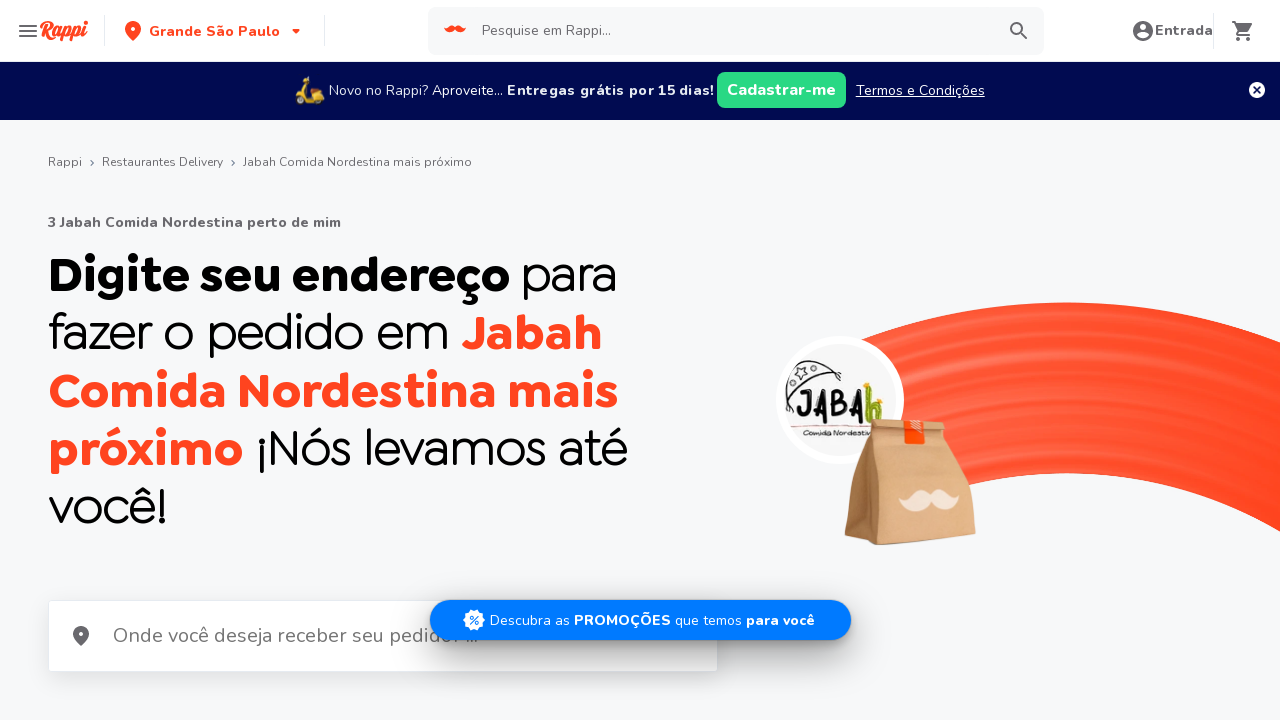

--- FILE ---
content_type: text/html; charset=utf-8
request_url: https://www.rappi.com.br/restaurantes/delivery/498658-jabah-comida-nordestina
body_size: 55147
content:
<!DOCTYPE html><html lang="pt" translate="no"><head><script></script><meta charSet="utf-8"/><meta name="viewport" content="width=device-width, initial-scale=1, maximum-scale=1"/><meta name="rappi-starter" content="v1.161.1"/><meta name="theme-color" content="#ff441f"/><link rel="manifest" href="/manifest.json"/><link rel="apple-touch-icon" href="/pwa-icons/192x192.png"/><link rel="dns-prefetch" href="https://images.rappi.com.br"/><link rel="dns-prefetch" href="https://images.rappi.com"/><link rel="dns-prefetch" href="https://cdn.lr-ingest.com"/><link rel="dns-prefetch" href="https://cdn.amplitude.com"/><link rel="dns-prefetch" href="https://www.googletagmanager.com"/><link rel="dns-prefetch" href="https://www.google-analytics.com"/><meta name="thumbnail" content="https://images.rappi.com.br/restaurants_logo/tela-1683746360637.png"/><title>Jabah Comida Nordestina mais próximo - Rappi</title><link rel="icon" href="/favicon.ico"/><meta name="description" content="Escolha entre 3 Jabah Comida Nordestina em Brasil para pedir a entrega de sua comida favorita e no Rappi nós entregamos para você em minutos "/><link rel="canonical" href="https://www.rappi.com.br/restaurantes/delivery/498658-jabah-comida-nordestina"/><link rel="preload" href="/assets/mobile-header-trail-image.webp" as="image"/><script type="application/ld+json" id="breadcrumbs-schema" data-testid="breadcrumbs-schema">{"@context":"https://schema.org/","@type":"BreadcrumbList","itemListElement":[{"@type":"ListItem","position":1,"name":"Rappi","item":"https://www.rappi.com.br"},{"@type":"ListItem","position":2,"name":"Restaurantes Delivery","item":"https://www.rappi.com.br/restaurantes"},{"@type":"ListItem","position":3,"name":"Jabah Comida Nordestina mais próximo","item":"https://www.rappi.com.br/restaurantes/delivery/498658-jabah-comida-nordestina"}]}</script><script type="application/ld+json" id="brand-store-schema" data-testid="brand-store-schema">{"@context":"https://schema.org/","@type":"Brand","description":"Escolha entre 3 Jabah Comida Nordestina em Brasil para pedir a entrega de sua comida favorita e no Rappi nós entregamos para você em minutos ","name":"Jabah Comida Nordestina"}</script><script type="application/ld+json" id="faqs-schema" data-testid="faqs-schema">{"@context":"https://schema.org","@type":"FAQPage","mainEntity":[{"@type":"Question","name":"Jabah Comida Nordestina entrega na minha area?","acceptedAnswer":{"@type":"Answer","text":"Sim, Jabah Comida Nordestina faz entrega com Rappi. Basta escolher o restaurante mais próximo, analisar as diferentes opções de menu que Jabah Comida Nordestina oferece, adicioná-las ao carrinho e pagar online "}},{"@type":"Question","name":"Jabah Comida Nordestina oferece 15 dias de entrega grátis com Rappi?","acceptedAnswer":{"@type":"Answer","text":"Sim, para todos os novos usuários, o Rappi oferece 15 dias de entrega grátis com Jabah Comida Nordestina "}}]}</script><meta name="next-head-count" content="22"/><link rel="preload" as="script" href="/mf-header/static/index-a4047a77.js"/><link rel="preconnect" href="https://fonts.googleapis.com"/><link rel="preconnect" href="https://fonts.gstatic.com" crossorigin=""/><link rel="preconnect" href="https://fonts.gstatic.com" crossorigin /><link rel="preload" href="/static-restaurantes/_next/static/css/d4c77453898b5f43.css" as="style"/><link rel="stylesheet" href="/static-restaurantes/_next/static/css/d4c77453898b5f43.css" data-n-g=""/><noscript data-n-css=""></noscript><script defer="" nomodule="" src="/static-restaurantes/_next/static/chunks/polyfills-c67a75d1b6f99dc8.js"></script><script defer="" src="/static-restaurantes/_next/static/chunks/bd1a647f-9e59058a3b998e51.js"></script><script defer="" src="/static-restaurantes/_next/static/chunks/513-bbb926c5b3b2920a.js"></script><script defer="" src="/static-restaurantes/_next/static/chunks/8138-4d2b58f91f5a3506.js"></script><script defer="" src="/static-restaurantes/_next/static/chunks/4040-9fd3285c10234cbf.js"></script><script defer="" src="/static-restaurantes/_next/static/chunks/126-b71436b33d2fa2f2.js"></script><script defer="" src="/static-restaurantes/_next/static/chunks/7776.7cc0b1a22081bf78.js"></script><script src="/static-restaurantes/_next/static/chunks/webpack-de9c65148af1b885.js" defer=""></script><script src="/static-restaurantes/_next/static/chunks/framework-7fd44d51485e50e0.js" defer=""></script><script src="/static-restaurantes/_next/static/chunks/main-92226eee798c2d2b.js" defer=""></script><script src="/static-restaurantes/_next/static/chunks/pages/_app-9118954270e892f2.js" defer=""></script><script src="/static-restaurantes/_next/static/chunks/29-dc4940c6613f4148.js" defer=""></script><script src="/static-restaurantes/_next/static/chunks/1363-537e74640bcea6a9.js" defer=""></script><script src="/static-restaurantes/_next/static/chunks/pages/brands/%5Bbrand%5D-9a601ebcd99b0990.js" defer=""></script><script src="/static-restaurantes/_next/static/cgA_dpTLjgsVaw5pbQta8/_buildManifest.js" defer=""></script><script src="/static-restaurantes/_next/static/cgA_dpTLjgsVaw5pbQta8/_ssgManifest.js" defer=""></script><style data-styled="" data-styled-version="5.3.11">.bSgaqa{padding-bottom:95px;}/*!sc*/
@media (min-width:1024px){.bSgaqa{padding-bottom:60px;}}/*!sc*/
data-styled.g1[id="sc-f11125a6-0"]{content:"bSgaqa,"}/*!sc*/
.ksCOBB{border:0;-webkit-clip:rect(0 0 0 0);clip:rect(0 0 0 0);height:1px;margin:-1px;overflow:hidden;padding:0;position:absolute;width:1px;white-space:nowrap;}/*!sc*/
data-styled.g2[id="sc-aXZVg"]{content:"ksCOBB,"}/*!sc*/
.hJyBLL{font-size:14px;font-family:Nunito;font-weight:800;line-height:1.71;-webkit-letter-spacing:normal;-moz-letter-spacing:normal;-ms-letter-spacing:normal;letter-spacing:normal;color:#ff441f;}/*!sc*/
.fFxhKL{font-size:14px;font-family:Nunito;font-weight:800;line-height:1.71;-webkit-letter-spacing:normal;-moz-letter-spacing:normal;-ms-letter-spacing:normal;letter-spacing:normal;color:#6a696e;}/*!sc*/
.cSHhhD{font-size:20px;font-family:Nunito;font-weight:800;line-height:1.5;-webkit-letter-spacing:normal;-moz-letter-spacing:normal;-ms-letter-spacing:normal;letter-spacing:normal;color:#2e2c36;}/*!sc*/
.dNJDcv{font-size:14px;font-family:Nunito;font-weight:800;line-height:1.71;-webkit-letter-spacing:normal;-moz-letter-spacing:normal;-ms-letter-spacing:normal;letter-spacing:normal;color:#2e2c36;}/*!sc*/
.dmcVvS{font-size:16px;font-family:Nunito;font-weight:400;line-height:1.63;-webkit-letter-spacing:normal;-moz-letter-spacing:normal;-ms-letter-spacing:normal;letter-spacing:normal;color:#2e2c36;}/*!sc*/
.fjGlDU{font-size:12px;font-family:Nunito;font-weight:400;line-height:1.83;-webkit-letter-spacing:normal;-moz-letter-spacing:normal;-ms-letter-spacing:normal;letter-spacing:normal;color:#6a696e;}/*!sc*/
.kJNtFe{font-size:24px;font-family:Nunito;font-weight:800;line-height:1.42;-webkit-letter-spacing:-0.24px;-moz-letter-spacing:-0.24px;-ms-letter-spacing:-0.24px;letter-spacing:-0.24px;color:#2e2c36;}/*!sc*/
.dgwgVX{font-size:20px;font-family:Nunito;font-weight:400;line-height:1.5;-webkit-letter-spacing:normal;-moz-letter-spacing:normal;-ms-letter-spacing:normal;letter-spacing:normal;color:#6a696e;}/*!sc*/
.iwzXHe{font-size:16px;font-family:Nunito;font-weight:400;line-height:1.63;-webkit-letter-spacing:normal;-moz-letter-spacing:normal;-ms-letter-spacing:normal;letter-spacing:normal;color:#6a696e;}/*!sc*/
.Va-dMe{font-size:16px;font-family:Nunito;font-weight:800;line-height:1.63;-webkit-letter-spacing:normal;-moz-letter-spacing:normal;-ms-letter-spacing:normal;letter-spacing:normal;color:#2e2c36;}/*!sc*/
.fEFnDY{font-size:12px;font-family:Nunito;font-weight:800;line-height:1.83;-webkit-letter-spacing:normal;-moz-letter-spacing:normal;-ms-letter-spacing:normal;letter-spacing:normal;color:#2e2c36;}/*!sc*/
.geMuMj{font-size:14px;font-family:Nunito;font-weight:400;line-height:1.71;-webkit-letter-spacing:normal;-moz-letter-spacing:normal;-ms-letter-spacing:normal;letter-spacing:normal;color:#2e2c36;}/*!sc*/
data-styled.g5[id="sc-fqkvVR"]{content:"hJyBLL,fFxhKL,cSHhhD,dNJDcv,dmcVvS,fjGlDU,kJNtFe,dgwgVX,iwzXHe,Va-dMe,fEFnDY,geMuMj,"}/*!sc*/
.hJcVxz{cursor:pointer;white-space:nowrap;outline:none;border:none;-webkit-text-decoration:none;text-decoration:none;}/*!sc*/
.hJcVxz.disabled{pointer-events:none;}/*!sc*/
.hJcVxz span > svg{vertical-align:middle;display:inline-block;position:relative;}/*!sc*/
.hJcVxz.primary,.hJcVxz.secondary{color:#29d884;}/*!sc*/
.hJcVxz.primary span > svg,.hJcVxz.secondary span > svg{fill:#29d884;bottom:3px;}/*!sc*/
.hJcVxz.primary span > svg path,.hJcVxz.secondary span > svg path{fill:#29d884;}/*!sc*/
.hJcVxz.primary:hover,.hJcVxz.secondary:hover{color:#2acf86;}/*!sc*/
.hJcVxz.primary:hover span > svg,.hJcVxz.secondary:hover span > svg{fill:#2acf86;}/*!sc*/
.hJcVxz.primary:hover span > svg path,.hJcVxz.secondary:hover span > svg path{fill:#2acf86;}/*!sc*/
.hJcVxz.primary:active,.hJcVxz.secondary:active,.hJcVxz.primary:focus,.hJcVxz.secondary:focus,.hJcVxz.primary:visited,.hJcVxz.secondary:visited{color:#21b16c;}/*!sc*/
.hJcVxz.primary:active span > svg,.hJcVxz.secondary:active span > svg,.hJcVxz.primary:focus span > svg,.hJcVxz.secondary:focus span > svg,.hJcVxz.primary:visited span > svg,.hJcVxz.secondary:visited span > svg{fill:#21b16c;}/*!sc*/
.hJcVxz.primary:active span > svg path,.hJcVxz.secondary:active span > svg path,.hJcVxz.primary:focus span > svg path,.hJcVxz.secondary:focus span > svg path,.hJcVxz.primary:visited span > svg path,.hJcVxz.secondary:visited span > svg path{fill:#21b16c;}/*!sc*/
.hJcVxz.tertiary{color:#2e2c36;}/*!sc*/
.hJcVxz.tertiary span > svg{fill:#2e2c36;bottom:2px;}/*!sc*/
.hJcVxz.tertiary span > svg path{fill:#2e2c36;}/*!sc*/
.hJcVxz.tertiary:hover{color:#29d884;}/*!sc*/
.hJcVxz.tertiary:hover span > svg{fill:#29d884;}/*!sc*/
.hJcVxz.tertiary:hover span > svg path{fill:#29d884;}/*!sc*/
.hJcVxz.tertiary:active,.hJcVxz.tertiary:focus,.hJcVxz.tertiary:visited{color:#6a696e;}/*!sc*/
.hJcVxz.tertiary:active span > svg,.hJcVxz.tertiary:focus span > svg,.hJcVxz.tertiary:visited span > svg{fill:#6a696e;}/*!sc*/
.hJcVxz.tertiary:active span > svg path,.hJcVxz.tertiary:focus span > svg path,.hJcVxz.tertiary:visited span > svg path{fill:#6a696e;}/*!sc*/
.hJcVxz.prevent-redirect{pointer-events:none;cursor:pointer;}/*!sc*/
.hJcVxz.primary.disabled,.hJcVxz.secondary.disabled,.hJcVxz.tertiary.disabled,.hJcVxz.quaternary.disabled{color:#b3b9c2;}/*!sc*/
.hJcVxz.primary.disabled span > svg,.hJcVxz.secondary.disabled span > svg,.hJcVxz.tertiary.disabled span > svg,.hJcVxz.quaternary.disabled span > svg{fill:#b3b9c2;}/*!sc*/
.hJcVxz.primary.disabled span > svg path,.hJcVxz.secondary.disabled span > svg path,.hJcVxz.tertiary.disabled span > svg path,.hJcVxz.quaternary.disabled span > svg path{fill:#b3b9c2;}/*!sc*/
.hJcVxz.quaternary{color:#29d884;}/*!sc*/
.hJcVxz.quaternary span > svg{fill:#29d884;bottom:2px;}/*!sc*/
.hJcVxz.quaternary span > svg path{fill:#29d884;}/*!sc*/
.hJcVxz.quaternary:hover{color:#2acf86;}/*!sc*/
.hJcVxz.quaternary:hover span > svg{fill:#2acf86;}/*!sc*/
.hJcVxz.quaternary:hover span > svg path{fill:#2acf86;}/*!sc*/
.hJcVxz.quaternary:active,.hJcVxz.quaternary:focus,.hJcVxz.quaternary:visited{color:#21b16c;}/*!sc*/
.hJcVxz.quaternary:active span > svg,.hJcVxz.quaternary:focus span > svg,.hJcVxz.quaternary:visited span > svg{fill:#21b16c;}/*!sc*/
.hJcVxz.quaternary:active span > svg path,.hJcVxz.quaternary:focus span > svg path,.hJcVxz.quaternary:visited span > svg path{fill:#21b16c;}/*!sc*/
data-styled.g13[id="sc-kpDqfm"]{content:"hJcVxz,"}/*!sc*/
.ejRuog{width:100%;background-color:#ffffff;position:absolute;padding-top:16px;}/*!sc*/
@media (min-width:768px){.ejRuog{padding-top:40px;}}/*!sc*/
data-styled.g16[id="sc-cwHptR"]{content:"ejRuog,"}/*!sc*/
.dfMsDc{margin:0 auto;}/*!sc*/
@media (max-width:1024px){.dfMsDc{width:auto;}}/*!sc*/
data-styled.g17[id="sc-jEACwC"]{content:"dfMsDc,"}/*!sc*/
.fCPNFM{padding:0 33px;}/*!sc*/
@media (max-width:768px){.fCPNFM{padding:0;}}/*!sc*/
@media (min-width:769px){.fCPNFM{padding:0;}}/*!sc*/
data-styled.g18[id="sc-cPiKLX"]{content:"fCPNFM,"}/*!sc*/
.iOvrwt{display:grid;grid-template-columns:1fr;-webkit-box-pack:center;-webkit-justify-content:center;-ms-flex-pack:center;justify-content:center;}/*!sc*/
@media (min-width:768px){.iOvrwt{row-gap:40px;display:grid;grid-template-columns:1fr 1fr 1fr;padding:0 40px;}}/*!sc*/
data-styled.g19[id="sc-dLMFU"]{content:"iOvrwt,"}/*!sc*/
.hHEFFo{padding:17px 0;margin:0;border-bottom:1px solid #e6ebf1;display:-webkit-box;display:-webkit-flex;display:-ms-flexbox;display:flex;-webkit-box-pack:justify;-webkit-justify-content:space-between;-ms-flex-pack:justify;justify-content:space-between;}/*!sc*/
.hHEFFo svg{display:block;margin-right:15px;}/*!sc*/
@media (min-width:769px){.hHEFFo{border-bottom:none;padding:0;}.hHEFFo svg{display:none;}}/*!sc*/
data-styled.g20[id="sc-eDPEul"]{content:"hHEFFo,"}/*!sc*/
.gHukRS{margin:0;font-family:Nunito;font-weight:800;font-size:16px;line-height:1.63;-webkit-letter-spacing:normal;-moz-letter-spacing:normal;-ms-letter-spacing:normal;letter-spacing:normal;}/*!sc*/
@media (max-width:768px){.gHukRS{margin:0 0 0 17px !important;font-family:'Nunito',sans-serif;font-weight:400;}}/*!sc*/
data-styled.g21[id="sc-eldPxv"]{content:"gHukRS,"}/*!sc*/
.kUkPpB{max-width:460px;width:100%;padding:10px 0 0 0;margin:0;}/*!sc*/
@media (max-width:768px){.kUkPpB{width:inherit;max-width:inherit;display:-webkit-box;display:-webkit-flex;display:-ms-flexbox;display:flex;-webkit-flex-direction:column;-ms-flex-direction:column;flex-direction:column;border-bottom:1px solid rgb(230,235,241);margin:0;padding:8px 46px;display:none;}}/*!sc*/
data-styled.g22[id="sc-fPXMVe"]{content:"kUkPpB,"}/*!sc*/
.esyDId{display:inline-block;vertical-align:top;zoom:1;width:180px;height:auto;min-height:24px;margin-bottom:4px;margin-right:40px;}/*!sc*/
.esyDId a{font-family:Nunito;font-weight:400;font-size:14px;line-height:1.71;-webkit-letter-spacing:normal;-moz-letter-spacing:normal;-ms-letter-spacing:normal;letter-spacing:normal;-webkit-text-decoration:none;text-decoration:none;-webkit-box-flex:0;-webkit-flex-grow:0;-ms-flex-positive:0;flex-grow:0;}/*!sc*/
.esyDId .more{color:#ff441f;cursor:pointer;}/*!sc*/
data-styled.g23[id="sc-gFqAkR"]{content:"esyDId,"}/*!sc*/
.kqMwNK{display:-webkit-box;display:-webkit-flex;display:-ms-flexbox;display:flex;width:100%;gap:10px;-webkit-box-pack:center;-webkit-justify-content:center;-ms-flex-pack:center;justify-content:center;}/*!sc*/
@media (min-width:375px){.kqMwNK{gap:20px;}}/*!sc*/
data-styled.g24[id="sc-ikkxIA"]{content:"kqMwNK,"}/*!sc*/
.kSFOUK{display:-webkit-box;display:-webkit-flex;display:-ms-flexbox;display:flex;-webkit-flex-wrap:wrap;-ms-flex-wrap:wrap;flex-wrap:wrap;-webkit-align-items:center;-webkit-box-align:center;-ms-flex-align:center;align-items:center;padding:0 0 20px 0;}/*!sc*/
.kSFOUK > *{margin-top:20px;display:-webkit-box;display:-webkit-flex;display:-ms-flexbox;display:flex;width:100%;-webkit-box-pack:center;-webkit-justify-content:center;-ms-flex-pack:center;justify-content:center;text-align:center;}/*!sc*/
@media (min-width:1024px){.kSFOUK{margin-left:40px;margin-right:40px;padding:40px 0 20px 0;}.kSFOUK > *{width:calc(100% / 3);}.kSFOUK section:nth-child(1){-webkit-box-pack:start;-webkit-justify-content:flex-start;-ms-flex-pack:start;justify-content:flex-start;}.kSFOUK section:nth-child(4){-webkit-box-pack:end;-webkit-justify-content:flex-end;-ms-flex-pack:end;justify-content:flex-end;}.kSFOUK section:nth-child(5){width:100%;text-align:center;margin-top:40px;}}/*!sc*/
@media only screen and (min-width:768px) and (max-width:1024px){.kSFOUK{margin-left:40px;margin-right:40px;gap:0;padding:20px 0 40px 0;}.kSFOUK > *{display:-webkit-box;display:-webkit-flex;display:-ms-flexbox;display:flex;width:50%;margin-top:40px;}.kSFOUK section:nth-child(1),.kSFOUK section:nth-child(4){-webkit-box-pack:start;-webkit-justify-content:flex-start;-ms-flex-pack:start;justify-content:flex-start;}.kSFOUK section:nth-child(3),.kSFOUK section:nth-child(5){-webkit-box-pack:end;-webkit-justify-content:flex-end;-ms-flex-pack:end;justify-content:flex-end;}}/*!sc*/
data-styled.g25[id="sc-dAbbOL"]{content:"kSFOUK,"}/*!sc*/
.bKxsqX{display:-webkit-box;display:-webkit-flex;display:-ms-flexbox;display:flex;gap:20px;}/*!sc*/
data-styled.g26[id="sc-feUZmu"]{content:"bKxsqX,"}/*!sc*/
.cwUiQB{cursor:pointer;display:-webkit-box;display:-webkit-flex;display:-ms-flexbox;display:flex;gap:20px;}/*!sc*/
@media (max-width:769px){.cwUiQB{display:none;}}/*!sc*/
data-styled.g27[id="sc-fUnMCh"]{content:"cwUiQB,"}/*!sc*/
.dPIKfT{display:none;}/*!sc*/
@media (max-width:768px){.dPIKfT{display:-webkit-box;display:-webkit-flex;display:-ms-flexbox;display:flex;-webkit-flex-direction:column;-ms-flex-direction:column;flex-direction:column;padding:40px 0;}.dPIKfT button{padding:0;}}/*!sc*/
data-styled.g28[id="sc-hzhJZQ"]{content:"dPIKfT,"}/*!sc*/
.eRIcd{font-family:Nunito;font-weight:800;font-size:14px;line-height:1.71;-webkit-letter-spacing:normal;-moz-letter-spacing:normal;-ms-letter-spacing:normal;letter-spacing:normal;display:-webkit-box;display:-webkit-flex;display:-ms-flexbox;display:flex;-webkit-flex-direction:column;-ms-flex-direction:column;flex-direction:column;-webkit-align-items:center;-webkit-box-align:center;-ms-flex-align:center;align-items:center;-webkit-box-pack:center;-webkit-justify-content:center;-ms-flex-pack:center;justify-content:center;gap:5px;width:90px;height:80px;-webkit-box-flex:0;-webkit-flex-grow:0;-ms-flex-positive:0;flex-grow:0;margin:0;padding:0;border-radius:8px;background-color:#5e00be;border:none;color:#ffffff;cursor:pointer;}/*!sc*/
@media (min-width:375px){.eRIcd{font-family:Nunito;font-weight:800;font-size:16px;line-height:1.63;-webkit-letter-spacing:normal;-moz-letter-spacing:normal;-ms-letter-spacing:normal;letter-spacing:normal;width:100px;height:80px;}}/*!sc*/
@media (min-width:768px){.eRIcd{-webkit-flex-direction:row;-ms-flex-direction:row;flex-direction:row;gap:5px;width:150px;height:50px;}}/*!sc*/
@media (min-width:1440px){.eRIcd{width:170px;height:50px;}}/*!sc*/
data-styled.g29[id="sc-fHjqPf"]{content:"eRIcd,"}/*!sc*/
.bmJFlL p{font-family:Nunito;font-weight:400;font-size:14px;line-height:1.71;-webkit-letter-spacing:normal;-moz-letter-spacing:normal;-ms-letter-spacing:normal;letter-spacing:normal;color:#6a696e;}/*!sc*/
data-styled.g30[id="sc-hmdomO"]{content:"bmJFlL,"}/*!sc*/
.kFiRWA{display:none;}/*!sc*/
@media (max-width:425px){.kFiRWA{display:block;width:100%;height:auto;}}/*!sc*/
data-styled.g31[id="sc-bXCLTC"]{content:"kFiRWA,"}/*!sc*/
.fBwevb{white-space:normal;line-height:15px;}/*!sc*/
data-styled.g34[id="sc-koXPp"]{content:"fBwevb,"}/*!sc*/
.IWtNZ{margin:40px 0;}/*!sc*/
@media (max-width:768px){.IWtNZ{margin:40px 0 20px 0;}}/*!sc*/
data-styled.g41[id="sc-cWSHoV"]{content:"IWtNZ,"}/*!sc*/
.cWcGaG{padding:20px 10px;text-align:center;width:100%;}/*!sc*/
.cWcGaG span{color:#6a696e;margin-bottom:10px;}/*!sc*/
data-styled.g42[id="sc-eBMEME"]{content:"cWcGaG,"}/*!sc*/
.bclqjS{-webkit-letter-spacing:normal;-moz-letter-spacing:normal;-ms-letter-spacing:normal;letter-spacing:normal;text-align:center;white-space:nowrap;outline:none;border-radius:8px;object-fit:contain;border:none;font-family:'Nunito';font-weight:800;background-color:transparent;}/*!sc*/
.bclqjS[disabled]{pointer-events:none;}/*!sc*/
.bclqjS:hover{cursor:pointer;}/*!sc*/
data-styled.g48[id="sc-dCFHLb"]{content:"bclqjS,"}/*!sc*/
.jINFBH.primary{background-color:#29d884;color:#ffffff;}/*!sc*/
.jINFBH.primary:hover{background-color:#2acf86;color:#ffffff;}/*!sc*/
.jINFBH.primary:active,.jINFBH.primary:focus{background-color:#21b16c;color:#ffffff;}/*!sc*/
.jINFBH.primary span > svg{fill:#ffffff;}/*!sc*/
.jINFBH.primary span > svg path{fill:#ffffff;}/*!sc*/
.jINFBH.primary.sc-fhzFiK[disabled]{background-color:#e6ebf1;color:#b3b9c2;}/*!sc*/
.jINFBH.primary.sc-fhzFiK[disabled] span > svg{fill:#b3b9c2;}/*!sc*/
.jINFBH.primary.sc-fhzFiK[disabled] span > svg path{fill:#b3b9c2;}/*!sc*/
.jINFBH.secondary{background-color:#e9fcf2;color:#29d884;}/*!sc*/
.jINFBH.secondary:hover{background-color:#29d884;color:#ffffff;}/*!sc*/
.jINFBH.secondary:active,.jINFBH.secondary:focus{background-color:#21b16c;color:#ffffff;}/*!sc*/
.jINFBH.secondary span > svg{fill:#29d884;}/*!sc*/
.jINFBH.secondary span > svg path{fill:#29d884;}/*!sc*/
.jINFBH.secondary.sc-fhzFiK[disabled]{background-color:#f7f8f9;color:#b3b9c2;}/*!sc*/
.jINFBH.secondary.sc-fhzFiK[disabled] span > svg{fill:#b3b9c2;}/*!sc*/
.jINFBH.secondary.sc-fhzFiK[disabled] span > svg path{fill:#b3b9c2;}/*!sc*/
.jINFBH.tertiary{border:solid 1px #e6ebf1;background-color:#ffffff;color:#ff441f;}/*!sc*/
.jINFBH.tertiary:hover{background-color:#f7f8f9;}/*!sc*/
.jINFBH.tertiary:active,.jINFBH.tertiary:focus{border:solid 1px #ff441f;background-color:#f7f8f9;}/*!sc*/
.jINFBH.tertiary span > svg{fill:#ff441f;}/*!sc*/
.jINFBH.tertiary span > svg path{fill:#ff441f;}/*!sc*/
.jINFBH.small{width:100%;height:48px;padding:10px 16px;font-size:16px;line-height:1.63;}/*!sc*/
@media (min-width:769px){.jINFBH.small{width:auto;min-width:100px;max-width:343px;height:36px;padding:6px 10px;font-size:14px;line-height:1.71;}}/*!sc*/
.jINFBH.big{min-width:162px;max-width:343px;height:48px;padding:10px;font-size:16px;line-height:1.63;}/*!sc*/
.jINFBH.wide{width:100%;height:48px;padding:10px 16px;font-size:16px;line-height:1.63;}/*!sc*/
@media (min-width:769px){.jINFBH.wide{min-width:162px;max-width:343px;padding:10px;}}/*!sc*/
data-styled.g49[id="sc-fhzFiK"]{content:"jINFBH,"}/*!sc*/
.loZFDH{width:100%;display:-webkit-box;display:-webkit-flex;display:-ms-flexbox;display:flex;-webkit-box-pack:center;-webkit-justify-content:center;-ms-flex-pack:center;justify-content:center;-webkit-align-items:center;-webkit-box-align:center;-ms-flex-align:center;align-items:center;font-stretch:normal;font-style:normal;}/*!sc*/
.loZFDH label{cursor:pointer;}/*!sc*/
data-styled.g50[id="sc-jxOSlx"]{content:"loZFDH,"}/*!sc*/
.lcPTRh{display:inherit;margin-left:-4px;margin-right:8px;}/*!sc*/
.lcPTRh svg{display:inline-block;}/*!sc*/
data-styled.g51[id="sc-lcIPJg"]{content:"lcPTRh,"}/*!sc*/
.gxAhvr{width:100%;position:relative;}/*!sc*/
data-styled.g61[id="sc-uVWWZ"]{content:"gxAhvr,"}/*!sc*/
.cfzBta{width:100%;height:48px;font-family:'Nunito';font-weight:400;font-size:14px;font-stretch:normal;font-style:normal;line-height:1.71;-webkit-letter-spacing:normal;-moz-letter-spacing:normal;-ms-letter-spacing:normal;letter-spacing:normal;text-align:left;box-sizing:border-box;color:#2e2c36;background-color:#f7f8f9;border-top:none;border-left:none;border-right:none;border-bottom:1px solid #e6ebf1;padding:12px 20px 12px 0px;padding-left:12px;caret-color:#29d884;}/*!sc*/
.cfzBta:disabled{cursor:not-allowed;}/*!sc*/
.cfzBta:disabled::-webkit-input-placeholder{color:#b3b9c2;}/*!sc*/
.cfzBta:disabled::-moz-placeholder{color:#b3b9c2;}/*!sc*/
.cfzBta:disabled:-ms-input-placeholder{color:#b3b9c2;}/*!sc*/
.cfzBta:disabled::placeholder{color:#b3b9c2;}/*!sc*/
.cfzBta:focus{border-top:none;border-left:none;border-right:none;border-bottom:1px solid #29d884;outline:#29d884;}/*!sc*/
.cfzBta::-webkit-input-placeholder{color:#6a696e;}/*!sc*/
.cfzBta::-moz-placeholder{color:#6a696e;}/*!sc*/
.cfzBta:-ms-input-placeholder{color:#6a696e;}/*!sc*/
.cfzBta::placeholder{color:#6a696e;}/*!sc*/
data-styled.g64[id="sc-cfxfcM"]{content:"cfzBta,"}/*!sc*/
.bVWrfg{display:-webkit-box;display:-webkit-flex;display:-ms-flexbox;display:flex;-webkit-box-flex:1;-webkit-flex-grow:1;-ms-flex-positive:1;flex-grow:1;-webkit-align-items:center;-webkit-box-align:center;-ms-flex-align:center;align-items:center;-webkit-box-pack:center;-webkit-justify-content:center;-ms-flex-pack:center;justify-content:center;}/*!sc*/
data-styled.g66[id="sc-gmPhUn"]{content:"bVWrfg,"}/*!sc*/
@media (min-width:768px){.cCntwh{display:-webkit-box;display:-webkit-flex;display:-ms-flexbox;display:flex;-webkit-box-pack:right;-webkit-justify-content:right;-ms-flex-pack:right;justify-content:right;width:auto;height:auto;}}/*!sc*/
@media (min-width:769px){.cCntwh{display:-webkit-box;display:-webkit-flex;display:-ms-flexbox;display:flex;-webkit-box-pack:center;-webkit-justify-content:center;-ms-flex-pack:center;justify-content:center;width:auto;height:auto;}}/*!sc*/
.cCntwh input[type='search']::-webkit-search-decoration,.cCntwh input[type='search']::-webkit-search-cancel-button,.cCntwh input[type='search']::-webkit-search-results-button,.cCntwh input[type='search']::-webkit-search-results-decoration{-webkit-appearance:none;}/*!sc*/
data-styled.g68[id="sc-iHbSHJ"]{content:"cCntwh,"}/*!sc*/
.feLpMi{border-radius:8px;overflow:hidden;display:-webkit-box;display:-webkit-flex;display:-ms-flexbox;display:flex;-webkit-box-pack:end;-webkit-justify-content:flex-end;-ms-flex-pack:end;justify-content:flex-end;-webkit-align-items:center;-webkit-box-align:center;-ms-flex-align:center;align-items:center;width:100%;background-color:#f7f8f9;min-width:calc(100vw - 170px);}/*!sc*/
@media (min-width:425px){.feLpMi{min-width:calc(100vw - 200px);}}/*!sc*/
@media (min-width:1024px){.feLpMi{min-width:calc(100vw - 664px);}}/*!sc*/
data-styled.g71[id="sc-ddjGPC"]{content:"feLpMi,"}/*!sc*/
.iCIzx{background-color:#f7f8f9;display:-webkit-box;display:-webkit-flex;display:-ms-flexbox;display:flex;width:100%;border-radius:8px;}/*!sc*/
data-styled.g72[id="sc-dSCufp"]{content:"iCIzx,"}/*!sc*/
.jabhpj{grid-area:input;border:none;padding-top:6px;padding-bottom:6px;height:48px;max-width:100%;width:100%;border-radius:8px;}/*!sc*/
.jabhpj div{top:6px !important;}/*!sc*/
.jabhpj:focus{border:none;}/*!sc*/
@media (max-width:320px){.jabhpj:placeholder-shown{max-width:85px;text-overflow:ellipsis;overflow:hidden;white-space:nowrap;font-size:12px;}}/*!sc*/
data-styled.g73[id="sc-fxwrCY"]{content:"jabhpj,"}/*!sc*/
.ezxEwI{fill:#ff441f;}/*!sc*/
data-styled.g75[id="sc-jnOGJG"]{content:"ezxEwI,"}/*!sc*/
.cEUfmD{grid-area:button;width:37.8px;height:36px;border-radius:10px;border:none;display:-webkit-box;display:-webkit-flex;display:-ms-flexbox;display:flex;-webkit-align-items:center;-webkit-box-align:center;-ms-flex-align:center;align-items:center;-webkit-box-pack:center;-webkit-justify-content:center;-ms-flex-pack:center;justify-content:center;margin:4px;cursor:pointer;}/*!sc*/
@media (min-width:768px){.cEUfmD{width:46px;height:40px;}}/*!sc*/
data-styled.g77[id="sc-eZkCL"]{content:"cEUfmD,"}/*!sc*/
.dZmULy{vertical-align:middle;height:24px;width:24px;margin:10px 4px 10px 16px;}/*!sc*/
data-styled.g82[id="sc-brPLxw"]{content:"dZmULy,"}/*!sc*/
.ghtMUq button{position:relative;background:none;color:inherit;border:none;padding:0;font:inherit;cursor:pointer;outline:inherit;height:36px;display:-webkit-box;display:-webkit-flex;display:-ms-flexbox;display:flex;-webkit-align-items:center;-webkit-box-align:center;-ms-flex-align:center;align-items:center;}/*!sc*/
.ghtMUq button:hover .shopping-card-icon{opacity:0.6;}/*!sc*/
data-styled.g84[id="sc-fvtFIe"]{content:"ghtMUq,"}/*!sc*/
.DfyUo{display:-webkit-box;display:-webkit-flex;display:-ms-flexbox;display:flex;}/*!sc*/
data-styled.g87[id="sc-jMakVo"]{content:"DfyUo,"}/*!sc*/
.dYigGY{display:-webkit-box;display:-webkit-flex;display:-ms-flexbox;display:flex;-webkit-align-items:center;-webkit-box-align:center;-ms-flex-align:center;align-items:center;max-width:100%;}/*!sc*/
data-styled.g88[id="sc-iMTnTL"]{content:"dYigGY,"}/*!sc*/
.dKDgpB{margin-right:4px;}/*!sc*/
.dKDgpB path{fill:#ff441f;}/*!sc*/
data-styled.g89[id="sc-krNlru"]{content:"dKDgpB,"}/*!sc*/
.iSoxZx{white-space:nowrap;overflow:hidden;text-overflow:ellipsis;color:#ff441f;}/*!sc*/
.iSoxZx:hover{-webkit-text-decoration:underline;text-decoration:underline;}/*!sc*/
data-styled.g90[id="sc-hwdzOV"]{content:"iSoxZx,"}/*!sc*/
.hMORLe{margin-left:4px;}/*!sc*/
.hMORLe path{fill:#ff441f;}/*!sc*/
data-styled.g91[id="sc-jaXxmE"]{content:"hMORLe,"}/*!sc*/
.gOJBxE{position:fixed;top:0;left:0;width:100%;background:white;z-index:1000;box-shadow:0 1px 0 0 #e6ebf1;gap:0;display:grid;grid-template-rows:61px 34px;grid-template-columns:50% 50%;grid-template-areas: 'left right' 'address address';}/*!sc*/
@media (min-width:1024px){.gOJBxE{grid-template-areas:'left address right';grid-template-columns:max-content max-content 1fr;grid-template-rows:61px;}}/*!sc*/
@media (min-width:1024px){.gOJBxE{gap:16px;}}/*!sc*/
data-styled.g92[id="sc-ibQAlb"]{content:"gOJBxE,"}/*!sc*/
.cewhHG{grid-area:left;display:-webkit-box;display:-webkit-flex;display:-ms-flexbox;display:flex;-webkit-align-items:center;-webkit-box-align:center;-ms-flex-align:center;align-items:center;gap:16px;margin-left:16px;}/*!sc*/
data-styled.g93[id="sc-jGKxIK"]{content:"cewhHG,"}/*!sc*/
.cGhUpe{grid-area:right;display:-webkit-box;display:-webkit-flex;display:-ms-flexbox;display:flex;-webkit-align-items:center;-webkit-box-align:center;-ms-flex-align:center;align-items:center;gap:16px;margin-right:16px;-webkit-box-pack:end;-webkit-justify-content:flex-end;-ms-flex-pack:end;justify-content:flex-end;}/*!sc*/
@media (min-width:1024px){.cGhUpe{padding-right:16px;}}/*!sc*/
data-styled.g94[id="sc-guJBdh"]{content:"cGhUpe,"}/*!sc*/
.jRJWub{cursor:pointer;}/*!sc*/
data-styled.g95[id="sc-hZDyAQ"]{content:"jRJWub,"}/*!sc*/
.erACWP{cursor:pointer;display:none;}/*!sc*/
@media (min-width:425px){.erACWP{display:block;}}/*!sc*/
data-styled.g96[id="sc-fTFjTM"]{content:"erACWP,"}/*!sc*/
.LBwmD{grid-area:address;display:-webkit-box;display:-webkit-flex;display:-ms-flexbox;display:flex;-webkit-box-pack:center;-webkit-justify-content:center;-ms-flex-pack:center;justify-content:center;min-height:unset;padding:0 16px;border:1px solid #e6ebf1;border-bottom:0;width:100%;}/*!sc*/
.LBwmD .ButtonAddress__text{max-width:400px;}/*!sc*/
@media (min-width:1024px){.LBwmD{-webkit-box-pack:left;-webkit-justify-content:left;-ms-flex-pack:left;justify-content:left;border-top:0;margin:15px 0;}.LBwmD .ButtonAddress__text{max-width:250px;}}/*!sc*/
data-styled.g97[id="sc-ktJbId"]{content:"LBwmD,"}/*!sc*/
.cPzOBO{pointer-events:all;display:none;}/*!sc*/
@media (min-width:1024px){.cPzOBO{-webkit-box-pack:center;-webkit-justify-content:center;-ms-flex-pack:center;justify-content:center;display:-webkit-box;display:-webkit-flex;display:-ms-flexbox;display:flex;}}/*!sc*/
data-styled.g99[id="sc-kMkxaj"]{content:"cPzOBO,"}/*!sc*/
.bhLPsf{padding-right:16px;border-right:1px solid #e6ebf1;}/*!sc*/
data-styled.g100[id="sc-fiCwlc"]{content:"bhLPsf,"}/*!sc*/
.ghMwzI{display:-webkit-box;display:-webkit-flex;display:-ms-flexbox;display:flex;-webkit-align-items:center;-webkit-box-align:center;-ms-flex-align:center;align-items:center;gap:6px;}/*!sc*/
.ghMwzI:hover{color:#29d884;}/*!sc*/
.ghMwzI:hover path{fill:#29d884;}/*!sc*/
data-styled.g101[id="sc-jIGnZt"]{content:"ghMwzI,"}/*!sc*/
.jqAfrb{display:none;}/*!sc*/
@media (min-width:1024px){.jqAfrb{display:block;}}/*!sc*/
data-styled.g102[id="sc-fBdRDi"]{content:"jqAfrb,"}/*!sc*/
.cXsHMa .ButtonAddress__text > span{font-size:14px;}/*!sc*/
data-styled.g107[id="sc-bpUBKd"]{content:"cXsHMa,"}/*!sc*/
.HySBE{width:100%;}/*!sc*/
data-styled.g120[id="sc-5a7def68-0"]{content:"HySBE,"}/*!sc*/
.jaQiPq{-webkit-filter:none !important;filter:none !important;}/*!sc*/
data-styled.g121[id="sc-5a7def68-1"]{content:"jaQiPq,"}/*!sc*/
.fvGLUl a:hover,.fvGLUl span{-webkit-text-decoration:none !important;text-decoration:none !important;}/*!sc*/
data-styled.g128[id="sc-4f6be059-0"]{content:"fvGLUl,"}/*!sc*/
.fLLump{display:-webkit-box;display:-webkit-flex;display:-ms-flexbox;display:flex;-webkit-flex-direction:column;-ms-flex-direction:column;flex-direction:column;-webkit-box-pack:center;-webkit-justify-content:center;-ms-flex-pack:center;justify-content:center;-webkit-align-items:center;-webkit-box-align:center;-ms-flex-align:center;align-items:center;width:100%;}/*!sc*/
@media (min-width:768px){.fLLump{padding:40px 16px;}}/*!sc*/
data-styled.g132[id="sc-dkmUuB"]{content:"fLLump,"}/*!sc*/
.fyUcav{position:relative;margin:0;padding:16px 0;width:100%;text-align:center;display:-webkit-box;display:-webkit-flex;display:-ms-flexbox;display:flex;-webkit-box-pack:center;-webkit-justify-content:center;-ms-flex-pack:center;justify-content:center;-webkit-align-items:center;-webkit-box-align:center;-ms-flex-align:center;align-items:center;margin-bottom:16px;}/*!sc*/
.fyUcav span{margin:0;}/*!sc*/
@media (min-width:768px){.fyUcav{border:none;padding:16px 0;}.fyUcav span{margin:0;}}/*!sc*/
.fyUcav svg{display:-webkit-box;display:-webkit-flex;display:-ms-flexbox;display:flex;position:absolute;right:10px;cursor:pointer;}/*!sc*/
@media (min-width:768px){.fyUcav svg{display:none;}}/*!sc*/
data-styled.g133[id="sc-ejfMa-d"]{content:"fyUcav,"}/*!sc*/
.iQRCHy{width:100%;}/*!sc*/
data-styled.g135[id="sc-EgOXT"]{content:"iQRCHy,"}/*!sc*/
.dQYrqq{position:relative;width:100%;padding:0;margin:0;-webkit-align-self:flex-start;-ms-flex-item-align:start;align-self:flex-start;list-style:none;display:grid;grid-template-columns:1fr;}/*!sc*/
@media (min-width:768px){.dQYrqq{display:grid;grid-template-columns:repeat(4,1fr);grid-column-gap:16px;grid-row-gap:16px;-webkit-box-pack:justify;-webkit-justify-content:space-between;-ms-flex-pack:justify;justify-content:space-between;}}/*!sc*/
data-styled.g137[id="sc-dlWCHZ"]{content:"dQYrqq,"}/*!sc*/
.bpmBop{width:100%;text-align:left;display:-webkit-box;display:-webkit-flex;display:-ms-flexbox;display:flex;-webkit-align-items:center;-webkit-box-align:center;-ms-flex-align:center;align-items:center;-webkit-flex-direction:row;-ms-flex-direction:row;flex-direction:row;-webkit-box-pack:justify;-webkit-justify-content:space-between;-ms-flex-pack:justify;justify-content:space-between;}/*!sc*/
data-styled.g433[id="sc-AHTeh"]{content:"bpmBop,"}/*!sc*/
.iTAlFN{background-color:white;height:0;-webkit-transition:height 0.3s 0s ease;transition:height 0.3s 0s ease;overflow:hidden;overflow:hidden;}/*!sc*/
data-styled.g434[id="sc-eWzREE"]{content:"iTAlFN,"}/*!sc*/
.cFXBnq{width:100%;margin:0;padding-bottom:23px;}/*!sc*/
.cFXBnq :not(:last-child){border-bottom:solid 1px #e6ebf1;margin:0 0 24px;}/*!sc*/
@media (min-width:1024px){.cFXBnq{border-bottom:solid 1px #e6ebf1;}}/*!sc*/
data-styled.g435[id="sc-f268f266-0"]{content:"cFXBnq,"}/*!sc*/
.gYImZx{margin-right:41px;}/*!sc*/
data-styled.g436[id="sc-f268f266-1"]{content:"gYImZx,"}/*!sc*/
.kUOUsS{margin:10px 41px 0 0;}/*!sc*/
data-styled.g437[id="sc-f268f266-2"]{content:"kUOUsS,"}/*!sc*/
.bYvZJk{padding:24px 16px 0;background-color:#ffffff;border:solid 1px #e6ebf1;width:100%;}/*!sc*/
@media (min-width:1024px){.bYvZJk{padding:40px;}}/*!sc*/
data-styled.g439[id="sc-f268f266-4"]{content:"bYvZJk,"}/*!sc*/
.fZnpsY{background-color:#f7f8f9;grid-area:restfaq;padding:1rem 0;width:100%;}/*!sc*/
data-styled.g440[id="sc-f268f266-5"]{content:"fZnpsY,"}/*!sc*/
.ibsSCT{margin-bottom:30px;}/*!sc*/
data-styled.g441[id="sc-f268f266-6"]{content:"ibsSCT,"}/*!sc*/
.gwpxGS{width:100%;background-color:#fff;padding:40px 16px;display:-webkit-box;display:-webkit-flex;display:-ms-flexbox;display:flex;-webkit-flex-direction:column;-ms-flex-direction:column;flex-direction:column;-webkit-box-pack:center;-webkit-justify-content:center;-ms-flex-pack:center;justify-content:center;text-align:left;margin-bottom:16px;margin-top:16px;}/*!sc*/
.gwpxGS span,.gwpxGS p{max-width:900px;margin-left:auto;margin-right:auto;}/*!sc*/
.gwpxGS span:last-of-type,.gwpxGS p:last-of-type{margin-top:1em;}/*!sc*/
@media (min-width:768px){.gwpxGS{text-align:center;padding:80px 16px;}}/*!sc*/
data-styled.g526[id="sc-fc3ad6-0"]{content:"gwpxGS,"}/*!sc*/
.gNIeZH{margin-top:16px;margin-bottom:16px;}/*!sc*/
@media (min-width:768px){.gNIeZH{margin-top:28px;margin-bottom:28px;}}/*!sc*/
data-styled.g527[id="sc-fc3ad6-1"]{content:"gNIeZH,"}/*!sc*/
.hLPDiT{background-color:#f7f8f9;}/*!sc*/
data-styled.g528[id="sc-9892ca7c-0"]{content:"hLPDiT,"}/*!sc*/
.fNhYHC{display:block;white-space:normal;-webkit-transition:-webkit-transform 0.5s;-webkit-transition:transform 0.5s;transition:transform 0.5s;}/*!sc*/
.fNhYHC:hover{-webkit-transform:scale(1.05);-ms-transform:scale(1.05);transform:scale(1.05);}/*!sc*/
.fNhYHC:hover .sc-d9669f19-0{-webkit-text-decoration:underline;text-decoration:underline;}/*!sc*/
data-styled.g530[id="sc-d9669f19-1"]{content:"fNhYHC,"}/*!sc*/
.lbdKQj{display:-webkit-box;display:-webkit-flex;display:-ms-flexbox;display:flex;}/*!sc*/
@media (min-width:768px){.lbdKQj{-webkit-flex-direction:column;-ms-flex-direction:column;flex-direction:column;-webkit-align-items:center;-webkit-box-align:center;-ms-flex-align:center;align-items:center;}}/*!sc*/
data-styled.g531[id="sc-d9669f19-2"]{content:"lbdKQj,"}/*!sc*/
.dYXvnV{display:-webkit-box;display:-webkit-flex;display:-ms-flexbox;display:flex;-webkit-box-pack:center;-webkit-justify-content:center;-ms-flex-pack:center;justify-content:center;-webkit-align-items:center;-webkit-box-align:center;-ms-flex-align:center;align-items:center;width:36px;height:36px;margin-right:20px;background-color:#e6ebf1;border-radius:50%;-webkit-flex-shrink:0;-ms-flex-negative:0;flex-shrink:0;}/*!sc*/
.dYXvnV img{-webkit-flex-shrink:0;-ms-flex-negative:0;flex-shrink:0;width:100%;border-radius:50%;}/*!sc*/
@media (min-width:768px){.dYXvnV{width:36px;height:36px;margin-right:0;margin-bottom:12px;}}/*!sc*/
data-styled.g532[id="sc-d9669f19-3"]{content:"dYXvnV,"}/*!sc*/
.kSzCeh{display:-webkit-box;display:-webkit-flex;display:-ms-flexbox;display:flex;-webkit-flex-direction:column;-ms-flex-direction:column;flex-direction:column;-webkit-box-pack:start;-webkit-justify-content:flex-start;-ms-flex-pack:start;justify-content:flex-start;text-align:left;}/*!sc*/
@media (min-width:768px){.kSzCeh{text-align:center;}}/*!sc*/
data-styled.g533[id="sc-d9669f19-4"]{content:"kSzCeh,"}/*!sc*/
.jQjRPb{color:#29d884;-webkit-text-decoration:underline;text-decoration:underline;}/*!sc*/
data-styled.g534[id="sc-d9669f19-5"]{content:"jQjRPb,"}/*!sc*/
.oZJnW{display:-webkit-box;display:-webkit-flex;display:-ms-flexbox;display:flex;-webkit-flex-direction:column;-ms-flex-direction:column;flex-direction:column;margin:0;}/*!sc*/
data-styled.g535[id="sc-d9669f19-6"]{content:"oZJnW,"}/*!sc*/
.eMBzkC{display:-webkit-box;display:-webkit-flex;display:-ms-flexbox;display:flex;-webkit-box-pack:start;-webkit-justify-content:flex-start;-ms-flex-pack:start;justify-content:flex-start;}/*!sc*/
@media (min-width:768px){.eMBzkC{-webkit-box-pack:center;-webkit-justify-content:center;-ms-flex-pack:center;justify-content:center;text-align:center;}}/*!sc*/
data-styled.g536[id="sc-d9669f19-7"]{content:"eMBzkC,"}/*!sc*/
.ioNRfv{width:100%;background-color:#fff;padding-top:40px;text-align:center;display:-webkit-box;display:-webkit-flex;display:-ms-flexbox;display:flex;-webkit-flex-direction:column;-ms-flex-direction:column;flex-direction:column;margin-bottom:16px;}/*!sc*/
data-styled.g537[id="sc-9fb51c13-0"]{content:"ioNRfv,"}/*!sc*/
.jQriQT{padding:0 2rem;width:100%;display:-webkit-box;display:-webkit-flex;display:-ms-flexbox;display:flex;-webkit-flex-direction:column;-ms-flex-direction:column;flex-direction:column;margin-bottom:2rem;}/*!sc*/
data-styled.g541[id="sc-9fb51c13-4"]{content:"jQriQT,"}/*!sc*/
.dXvIBO{text-align:left;}/*!sc*/
@media (min-width:768px){.dXvIBO{text-align:center;}}/*!sc*/
data-styled.g542[id="sc-9fb51c13-5"]{content:"dXvIBO,"}/*!sc*/
.jOcZFX{display:grid;grid-template-columns:repeat(auto-fill,minmax(250px,1fr));grid-gap:2rem;}/*!sc*/
.jOcZFX:first-of-type{padding-top:40px;}/*!sc*/
data-styled.g543[id="sc-9fb51c13-6"]{content:"jOcZFX,"}/*!sc*/
.bfMQdv{width:100%;position:relative;display:-webkit-box;display:-webkit-flex;display:-ms-flexbox;display:flex;background:white;border-radius:3px;box-sizing:border-box;}/*!sc*/
data-styled.g550[id="sc-65a6378e-0"]{content:"bfMQdv,"}/*!sc*/
.isQzow{padding:14px;}/*!sc*/
@media (min-width:1024px){.isQzow{padding:23px 20px;}}/*!sc*/
@media (min-width:1440px){.isQzow{padding:28px 24px;}}/*!sc*/
data-styled.g551[id="sc-65a6378e-1"]{content:"isQzow,"}/*!sc*/
.hjpMzu{width:100%;outline:none;border:0;padding:0;margin-right:16px;color:#6a696e;font-size:14px;font-family:'Nunito';font-weight:400;overflow:hidden;white-space:nowrap;text-overflow:ellipsis;}/*!sc*/
@media (min-width:1024px){.hjpMzu{font-size:20px;}}/*!sc*/
.hjpMzu:focus{outline:none;}/*!sc*/
data-styled.g552[id="sc-65a6378e-2"]{content:"hjpMzu,"}/*!sc*/
.dqXqKP{display:-webkit-box;display:-webkit-flex;display:-ms-flexbox;display:flex;-webkit-flex-direction:column;-ms-flex-direction:column;flex-direction:column;}/*!sc*/
@media (min-width:1024px){.dqXqKP{-webkit-flex-direction:row;-ms-flex-direction:row;flex-direction:row;-webkit-box-pack:justify;-webkit-justify-content:space-between;-ms-flex-pack:justify;justify-content:space-between;}}/*!sc*/
data-styled.g556[id="sc-5806206a-0"]{content:"dqXqKP,"}/*!sc*/
.frNmPM{background-image:url(/assets/mobile-header-trail-image.webp);background-position:center bottom;background-size:100% 150%;height:45vw;width:100%;display:-webkit-box;display:-webkit-flex;display:-ms-flexbox;display:flex;-webkit-align-items:center;-webkit-box-align:center;-ms-flex-align:center;align-items:center;-webkit-box-pack:center;-webkit-justify-content:center;-ms-flex-pack:center;justify-content:center;position:absolute;}/*!sc*/
@media (min-width:1024px){.frNmPM{display:none;}}/*!sc*/
data-styled.g557[id="sc-5806206a-1"]{content:"frNmPM,"}/*!sc*/
.gEDsyo{background-color:#ffffff;border-radius:50%;width:25%;max-width:128px;padding:8px;}/*!sc*/
data-styled.g558[id="sc-5806206a-2"]{content:"gEDsyo,"}/*!sc*/
.dKVVXw{display:none;}/*!sc*/
@media (min-width:1024px){.dKVVXw{background-image:url('/assets/desktop-header-trail-image.webp');background-position:left bottom;background-size:cover;background-repeat:no-repeat;width:45%;position:relative;-webkit-order:2;-ms-flex-order:2;order:2;display:block;}}/*!sc*/
data-styled.g559[id="sc-5806206a-3"]{content:"dKVVXw,"}/*!sc*/
.yqUlT{background-image:url('/assets/cv-bag-img.webp');background-size:cover;height:134px;width:140px;position:absolute;top:41vh;left:5.5rem;}/*!sc*/
data-styled.g560[id="sc-5806206a-4"]{content:"yqUlT,"}/*!sc*/
.gQJZXL{background-color:#ffffff;border-radius:50%;width:128px;padding:8px;position:absolute;top:30vh;left:1.5rem;}/*!sc*/
data-styled.g561[id="sc-5806206a-5"]{content:"gQJZXL,"}/*!sc*/
.dnJmbs img{border-radius:50%;}/*!sc*/
data-styled.g562[id="sc-5806206a-6"]{content:"dnJmbs,"}/*!sc*/
.fWfWoF{margin:0 1rem 0;-webkit-align-items:center;-webkit-box-align:center;-ms-flex-align:center;align-items:center;display:-webkit-box;display:-webkit-flex;display:-ms-flexbox;display:flex;-webkit-flex-direction:column;-ms-flex-direction:column;flex-direction:column;background-color:#f7f8f9;color:#2e2c36;-webkit-order:1;-ms-flex-order:1;order:1;}/*!sc*/
@media (min-width:768px){.fWfWoF{margin-top:0;}}/*!sc*/
@media (min-width:1024px){.fWfWoF{width:60%;height:calc(100vh - 60px);margin:0 0 0 3rem;-webkit-box-pack:center;-webkit-justify-content:center;-ms-flex-pack:center;justify-content:center;-webkit-align-items:flex-start;-webkit-box-align:flex-start;-ms-flex-align:flex-start;align-items:flex-start;}}/*!sc*/
data-styled.g563[id="sc-5806206a-7"]{content:"fWfWoF,"}/*!sc*/
.jliFRR{border:1px solid #e6ebf1;background-color:#ffffff;border-radius:4px;margin-bottom:1.5rem;box-shadow:1px 7px 1.5rem 0px rgb(0 0 0 / 10%);width:100%;max-width:670px;}/*!sc*/
.jliFRR::focus{background-color:#fff2e5;}/*!sc*/
@media (min-width:425px){.jliFRR{margin-bottom:2.5rem;}}/*!sc*/
@media (min-width:768px){.jliFRR{margin-bottom:4.5rem;}}/*!sc*/
@media (min-width:1024px){.jliFRR{margin-bottom:3rem;}}/*!sc*/
data-styled.g564[id="sc-5806206a-8"]{content:"jliFRR,"}/*!sc*/
.izpdwa{width:100%;max-width:670px;padding:0 1rem;margin-bottom:3rem;display:-webkit-box;display:-webkit-flex;display:-ms-flexbox;display:flex;-webkit-align-items:center;-webkit-box-align:center;-ms-flex-align:center;align-items:center;-webkit-box-pack:justify;-webkit-justify-content:space-between;-ms-flex-pack:justify;justify-content:space-between;-webkit-flex-direction:column;-ms-flex-direction:column;flex-direction:column;}/*!sc*/
@media (min-width:425px){.izpdwa{-webkit-flex-direction:column;-ms-flex-direction:column;flex-direction:column;}}/*!sc*/
@media (min-width:768px){.izpdwa{-webkit-flex-direction:row;-ms-flex-direction:row;flex-direction:row;-webkit-align-items:center;-webkit-box-align:center;-ms-flex-align:center;align-items:center;}}/*!sc*/
@media (min-width:1024px){.izpdwa{margin-bottom:0;}}/*!sc*/
data-styled.g565[id="sc-5806206a-9"]{content:"izpdwa,"}/*!sc*/
.khKvjv{margin-bottom:1.5rem;}/*!sc*/
.khKvjv:hover{opacity:0.8;}/*!sc*/
.khKvjv svg{fill:#29d884;background-color:#fff2e5;padding:6px;border-radius:50%;width:27px;height:27px;}/*!sc*/
@media (min-width:425px){.khKvjv{margin-bottom:2.5rem;margin-right:1.5rem;}}/*!sc*/
@media (min-width:768px){.khKvjv{margin-bottom:0px;}}/*!sc*/
data-styled.g566[id="sc-5806206a-10"]{content:"khKvjv,"}/*!sc*/
</style><style data-href="https://fonts.googleapis.com/css2?family=Nunito:wght@400;800&display=swap">@font-face{font-family:'Nunito';font-style:normal;font-weight:400;font-display:swap;src:url(https://fonts.gstatic.com/l/font?kit=XRXI3I6Li01BKofiOc5wtlZ2di8HDLshRTA&skey=27bb6aa8eea8a5e7&v=v32) format('woff')}@font-face{font-family:'Nunito';font-style:normal;font-weight:800;font-display:swap;src:url(https://fonts.gstatic.com/l/font?kit=XRXI3I6Li01BKofiOc5wtlZ2di8HDDsmRTA&skey=27bb6aa8eea8a5e7&v=v32) format('woff')}@font-face{font-family:'Nunito';font-style:normal;font-weight:400;font-display:swap;src:url(https://fonts.gstatic.com/s/nunito/v32/XRXV3I6Li01BKofIOOaBTMnFcQIG.woff2) format('woff2');unicode-range:U+0460-052F,U+1C80-1C8A,U+20B4,U+2DE0-2DFF,U+A640-A69F,U+FE2E-FE2F}@font-face{font-family:'Nunito';font-style:normal;font-weight:400;font-display:swap;src:url(https://fonts.gstatic.com/s/nunito/v32/XRXV3I6Li01BKofIMeaBTMnFcQIG.woff2) format('woff2');unicode-range:U+0301,U+0400-045F,U+0490-0491,U+04B0-04B1,U+2116}@font-face{font-family:'Nunito';font-style:normal;font-weight:400;font-display:swap;src:url(https://fonts.gstatic.com/s/nunito/v32/XRXV3I6Li01BKofIOuaBTMnFcQIG.woff2) format('woff2');unicode-range:U+0102-0103,U+0110-0111,U+0128-0129,U+0168-0169,U+01A0-01A1,U+01AF-01B0,U+0300-0301,U+0303-0304,U+0308-0309,U+0323,U+0329,U+1EA0-1EF9,U+20AB}@font-face{font-family:'Nunito';font-style:normal;font-weight:400;font-display:swap;src:url(https://fonts.gstatic.com/s/nunito/v32/XRXV3I6Li01BKofIO-aBTMnFcQIG.woff2) format('woff2');unicode-range:U+0100-02BA,U+02BD-02C5,U+02C7-02CC,U+02CE-02D7,U+02DD-02FF,U+0304,U+0308,U+0329,U+1D00-1DBF,U+1E00-1E9F,U+1EF2-1EFF,U+2020,U+20A0-20AB,U+20AD-20C0,U+2113,U+2C60-2C7F,U+A720-A7FF}@font-face{font-family:'Nunito';font-style:normal;font-weight:400;font-display:swap;src:url(https://fonts.gstatic.com/s/nunito/v32/XRXV3I6Li01BKofINeaBTMnFcQ.woff2) format('woff2');unicode-range:U+0000-00FF,U+0131,U+0152-0153,U+02BB-02BC,U+02C6,U+02DA,U+02DC,U+0304,U+0308,U+0329,U+2000-206F,U+20AC,U+2122,U+2191,U+2193,U+2212,U+2215,U+FEFF,U+FFFD}@font-face{font-family:'Nunito';font-style:normal;font-weight:800;font-display:swap;src:url(https://fonts.gstatic.com/s/nunito/v32/XRXV3I6Li01BKofIOOaBTMnFcQIG.woff2) format('woff2');unicode-range:U+0460-052F,U+1C80-1C8A,U+20B4,U+2DE0-2DFF,U+A640-A69F,U+FE2E-FE2F}@font-face{font-family:'Nunito';font-style:normal;font-weight:800;font-display:swap;src:url(https://fonts.gstatic.com/s/nunito/v32/XRXV3I6Li01BKofIMeaBTMnFcQIG.woff2) format('woff2');unicode-range:U+0301,U+0400-045F,U+0490-0491,U+04B0-04B1,U+2116}@font-face{font-family:'Nunito';font-style:normal;font-weight:800;font-display:swap;src:url(https://fonts.gstatic.com/s/nunito/v32/XRXV3I6Li01BKofIOuaBTMnFcQIG.woff2) format('woff2');unicode-range:U+0102-0103,U+0110-0111,U+0128-0129,U+0168-0169,U+01A0-01A1,U+01AF-01B0,U+0300-0301,U+0303-0304,U+0308-0309,U+0323,U+0329,U+1EA0-1EF9,U+20AB}@font-face{font-family:'Nunito';font-style:normal;font-weight:800;font-display:swap;src:url(https://fonts.gstatic.com/s/nunito/v32/XRXV3I6Li01BKofIO-aBTMnFcQIG.woff2) format('woff2');unicode-range:U+0100-02BA,U+02BD-02C5,U+02C7-02CC,U+02CE-02D7,U+02DD-02FF,U+0304,U+0308,U+0329,U+1D00-1DBF,U+1E00-1E9F,U+1EF2-1EFF,U+2020,U+20A0-20AB,U+20AD-20C0,U+2113,U+2C60-2C7F,U+A720-A7FF}@font-face{font-family:'Nunito';font-style:normal;font-weight:800;font-display:swap;src:url(https://fonts.gstatic.com/s/nunito/v32/XRXV3I6Li01BKofINeaBTMnFcQ.woff2) format('woff2');unicode-range:U+0000-00FF,U+0131,U+0152-0153,U+02BB-02BC,U+02C6,U+02DA,U+02DC,U+0304,U+0308,U+0329,U+2000-206F,U+20AC,U+2122,U+2191,U+2193,U+2212,U+2215,U+FEFF,U+FFFD}</style></head><body id="body"><div id="__next"><style data-emotion="css-global 1c9onmt">:host,:root,[data-theme]{--chakra-ring-inset:var(--chakra-empty,/*!*/ /*!*/);--chakra-ring-offset-width:0px;--chakra-ring-offset-color:#fff;--chakra-ring-color:rgba(66, 153, 225, 0.6);--chakra-ring-offset-shadow:0 0 #0000;--chakra-ring-shadow:0 0 #0000;--chakra-space-x-reverse:0;--chakra-space-y-reverse:0;--chakra-colors-transparent:transparent;--chakra-colors-current:currentColor;--chakra-colors-black:#000000;--chakra-colors-white:#FFFFFF;--chakra-colors-whiteAlpha-50:rgba(255, 255, 255, 0.04);--chakra-colors-whiteAlpha-100:rgba(255, 255, 255, 0.06);--chakra-colors-whiteAlpha-200:rgba(255, 255, 255, 0.08);--chakra-colors-whiteAlpha-300:rgba(255, 255, 255, 0.16);--chakra-colors-whiteAlpha-400:rgba(255, 255, 255, 0.24);--chakra-colors-whiteAlpha-500:rgba(255, 255, 255, 0.36);--chakra-colors-whiteAlpha-600:rgba(255, 255, 255, 0.48);--chakra-colors-whiteAlpha-700:rgba(255, 255, 255, 0.64);--chakra-colors-whiteAlpha-800:rgba(255, 255, 255, 0.80);--chakra-colors-whiteAlpha-900:rgba(255, 255, 255, 0.92);--chakra-colors-blackAlpha-50:rgba(0, 0, 0, 0.04);--chakra-colors-blackAlpha-100:rgba(0, 0, 0, 0.06);--chakra-colors-blackAlpha-200:rgba(0, 0, 0, 0.08);--chakra-colors-blackAlpha-300:rgba(0, 0, 0, 0.16);--chakra-colors-blackAlpha-400:rgba(0, 0, 0, 0.24);--chakra-colors-blackAlpha-500:rgba(0, 0, 0, 0.36);--chakra-colors-blackAlpha-600:rgba(0, 0, 0, 0.48);--chakra-colors-blackAlpha-700:rgba(0, 0, 0, 0.64);--chakra-colors-blackAlpha-800:rgba(0, 0, 0, 0.80);--chakra-colors-blackAlpha-900:rgba(0, 0, 0, 0.92);--chakra-colors-gray-10:#f7f8f9;--chakra-colors-gray-20:#e6ebf1;--chakra-colors-gray-40:#b3b9c2;--chakra-colors-gray-50:#F7FAFC;--chakra-colors-gray-80:#6a696e;--chakra-colors-gray-100:#2e2c36;--chakra-colors-gray-200:#E2E8F0;--chakra-colors-gray-300:#CBD5E0;--chakra-colors-gray-400:#A0AEC0;--chakra-colors-gray-500:#718096;--chakra-colors-gray-600:#4A5568;--chakra-colors-gray-700:#2D3748;--chakra-colors-gray-800:#1A202C;--chakra-colors-gray-900:#171923;--chakra-colors-red-50:#FFF5F5;--chakra-colors-red-100:#FED7D7;--chakra-colors-red-200:#FEB2B2;--chakra-colors-red-300:#FC8181;--chakra-colors-red-400:#F56565;--chakra-colors-red-500:#E53E3E;--chakra-colors-red-600:#C53030;--chakra-colors-red-700:#9B2C2C;--chakra-colors-red-800:#822727;--chakra-colors-red-900:#63171B;--chakra-colors-orange-50:#FFFAF0;--chakra-colors-orange-100:#FEEBC8;--chakra-colors-orange-200:#FBD38D;--chakra-colors-orange-300:#F6AD55;--chakra-colors-orange-400:#ED8936;--chakra-colors-orange-500:#DD6B20;--chakra-colors-orange-600:#C05621;--chakra-colors-orange-700:#9C4221;--chakra-colors-orange-800:#7B341E;--chakra-colors-orange-900:#652B19;--chakra-colors-yellow-50:#FFFFF0;--chakra-colors-yellow-100:#FEFCBF;--chakra-colors-yellow-200:#FAF089;--chakra-colors-yellow-300:#F6E05E;--chakra-colors-yellow-400:#ECC94B;--chakra-colors-yellow-500:#D69E2E;--chakra-colors-yellow-600:#B7791F;--chakra-colors-yellow-700:#975A16;--chakra-colors-yellow-800:#744210;--chakra-colors-yellow-900:#5F370E;--chakra-colors-green-50:#F0FFF4;--chakra-colors-green-100:#C6F6D5;--chakra-colors-green-200:#9AE6B4;--chakra-colors-green-300:#68D391;--chakra-colors-green-400:#48BB78;--chakra-colors-green-500:#38A169;--chakra-colors-green-600:#2F855A;--chakra-colors-green-700:#276749;--chakra-colors-green-800:#22543D;--chakra-colors-green-900:#1C4532;--chakra-colors-teal-50:#E6FFFA;--chakra-colors-teal-100:#B2F5EA;--chakra-colors-teal-200:#81E6D9;--chakra-colors-teal-300:#4FD1C5;--chakra-colors-teal-400:#38B2AC;--chakra-colors-teal-500:#319795;--chakra-colors-teal-600:#2C7A7B;--chakra-colors-teal-700:#285E61;--chakra-colors-teal-800:#234E52;--chakra-colors-teal-900:#1D4044;--chakra-colors-blue-50:#ebf8ff;--chakra-colors-blue-100:#bee3f8;--chakra-colors-blue-200:#90cdf4;--chakra-colors-blue-300:#63b3ed;--chakra-colors-blue-400:#4299e1;--chakra-colors-blue-500:#3182ce;--chakra-colors-blue-600:#2b6cb0;--chakra-colors-blue-700:#2c5282;--chakra-colors-blue-800:#2a4365;--chakra-colors-blue-900:#1A365D;--chakra-colors-cyan-50:#EDFDFD;--chakra-colors-cyan-100:#C4F1F9;--chakra-colors-cyan-200:#9DECF9;--chakra-colors-cyan-300:#76E4F7;--chakra-colors-cyan-400:#0BC5EA;--chakra-colors-cyan-500:#00B5D8;--chakra-colors-cyan-600:#00A3C4;--chakra-colors-cyan-700:#0987A0;--chakra-colors-cyan-800:#086F83;--chakra-colors-cyan-900:#065666;--chakra-colors-purple-50:#FAF5FF;--chakra-colors-purple-100:#E9D8FD;--chakra-colors-purple-200:#D6BCFA;--chakra-colors-purple-300:#B794F4;--chakra-colors-purple-400:#9F7AEA;--chakra-colors-purple-500:#805AD5;--chakra-colors-purple-600:#6B46C1;--chakra-colors-purple-700:#553C9A;--chakra-colors-purple-800:#44337A;--chakra-colors-purple-900:#322659;--chakra-colors-pink-50:#FFF5F7;--chakra-colors-pink-100:#FED7E2;--chakra-colors-pink-200:#FBB6CE;--chakra-colors-pink-300:#F687B3;--chakra-colors-pink-400:#ED64A6;--chakra-colors-pink-500:#D53F8C;--chakra-colors-pink-600:#B83280;--chakra-colors-pink-700:#97266D;--chakra-colors-pink-800:#702459;--chakra-colors-pink-900:#521B41;--chakra-colors-linkedin-50:#E8F4F9;--chakra-colors-linkedin-100:#CFEDFB;--chakra-colors-linkedin-200:#9BDAF3;--chakra-colors-linkedin-300:#68C7EC;--chakra-colors-linkedin-400:#34B3E4;--chakra-colors-linkedin-500:#00A0DC;--chakra-colors-linkedin-600:#008CC9;--chakra-colors-linkedin-700:#0077B5;--chakra-colors-linkedin-800:#005E93;--chakra-colors-linkedin-900:#004471;--chakra-colors-facebook-50:#E8F4F9;--chakra-colors-facebook-100:#D9DEE9;--chakra-colors-facebook-200:#B7C2DA;--chakra-colors-facebook-300:#6482C0;--chakra-colors-facebook-400:#4267B2;--chakra-colors-facebook-500:#385898;--chakra-colors-facebook-600:#314E89;--chakra-colors-facebook-700:#29487D;--chakra-colors-facebook-800:#223B67;--chakra-colors-facebook-900:#1E355B;--chakra-colors-messenger-50:#D0E6FF;--chakra-colors-messenger-100:#B9DAFF;--chakra-colors-messenger-200:#A2CDFF;--chakra-colors-messenger-300:#7AB8FF;--chakra-colors-messenger-400:#2E90FF;--chakra-colors-messenger-500:#0078FF;--chakra-colors-messenger-600:#0063D1;--chakra-colors-messenger-700:#0052AC;--chakra-colors-messenger-800:#003C7E;--chakra-colors-messenger-900:#002C5C;--chakra-colors-whatsapp-50:#dffeec;--chakra-colors-whatsapp-100:#b9f5d0;--chakra-colors-whatsapp-200:#90edb3;--chakra-colors-whatsapp-300:#65e495;--chakra-colors-whatsapp-400:#3cdd78;--chakra-colors-whatsapp-500:#22c35e;--chakra-colors-whatsapp-600:#179848;--chakra-colors-whatsapp-700:#0c6c33;--chakra-colors-whatsapp-800:#01421c;--chakra-colors-whatsapp-900:#001803;--chakra-colors-twitter-50:#E5F4FD;--chakra-colors-twitter-100:#C8E9FB;--chakra-colors-twitter-200:#A8DCFA;--chakra-colors-twitter-300:#83CDF7;--chakra-colors-twitter-400:#57BBF5;--chakra-colors-twitter-500:#1DA1F2;--chakra-colors-twitter-600:#1A94DA;--chakra-colors-twitter-700:#1681BF;--chakra-colors-twitter-800:#136B9E;--chakra-colors-twitter-900:#0D4D71;--chakra-colors-telegram-50:#E3F2F9;--chakra-colors-telegram-100:#C5E4F3;--chakra-colors-telegram-200:#A2D4EC;--chakra-colors-telegram-300:#7AC1E4;--chakra-colors-telegram-400:#47A9DA;--chakra-colors-telegram-500:#0088CC;--chakra-colors-telegram-600:#007AB8;--chakra-colors-telegram-700:#006BA1;--chakra-colors-telegram-800:#005885;--chakra-colors-telegram-900:#003F5E;--chakra-colors-primary-20:#e9fcf2;--chakra-colors-primary-50:#e9fcf2;--chakra-colors-primary-100:#29d884;--chakra-colors-primary-120:#2acf86;--chakra-colors-primary-150:#21b16c;--chakra-colors-primary-500:#29d884;--chakra-colors-primary-600:#2acf86;--chakra-colors-primary-700:#21b16c;--chakra-colors-secondary-120:#fff2e5;--chakra-colors-secondary-220:#dddffa;--chakra-colors-secondary-320:#ffe9e9;--chakra-colors-secondary-420:#e9f4ff;--chakra-colors-secondary-1100:#ff7d00;--chakra-colors-secondary-2100:#5e00be;--chakra-colors-secondary-3100:#ff441f;--chakra-colors-secondary-4100:#007aff;--chakra-colors-tertiary-1100:#ffae00;--chakra-colors-google:#176bef;--chakra-borders-none:0;--chakra-borders-1px:1px solid;--chakra-borders-2px:2px solid;--chakra-borders-4px:4px solid;--chakra-borders-8px:8px solid;--chakra-fonts-heading:-apple-system,BlinkMacSystemFont,"Segoe UI",Helvetica,Arial,sans-serif,"Apple Color Emoji","Segoe UI Emoji","Segoe UI Symbol";--chakra-fonts-body:-apple-system,BlinkMacSystemFont,"Segoe UI",Helvetica,Arial,sans-serif,"Apple Color Emoji","Segoe UI Emoji","Segoe UI Symbol";--chakra-fonts-mono:SFMono-Regular,Menlo,Monaco,Consolas,"Liberation Mono","Courier New",monospace;--chakra-fontSizes-3xs:0.45rem;--chakra-fontSizes-2xs:0.625rem;--chakra-fontSizes-xs:0.75rem;--chakra-fontSizes-sm:0.875rem;--chakra-fontSizes-md:1rem;--chakra-fontSizes-lg:1.125rem;--chakra-fontSizes-xl:1.25rem;--chakra-fontSizes-2xl:1.5rem;--chakra-fontSizes-3xl:1.875rem;--chakra-fontSizes-4xl:2.25rem;--chakra-fontSizes-5xl:3rem;--chakra-fontSizes-6xl:3.75rem;--chakra-fontSizes-7xl:4.5rem;--chakra-fontSizes-8xl:6rem;--chakra-fontSizes-9xl:8rem;--chakra-fontWeights-hairline:100;--chakra-fontWeights-thin:200;--chakra-fontWeights-light:300;--chakra-fontWeights-normal:400;--chakra-fontWeights-medium:500;--chakra-fontWeights-semibold:600;--chakra-fontWeights-bold:700;--chakra-fontWeights-extrabold:800;--chakra-fontWeights-black:900;--chakra-letterSpacings-tighter:-0.05em;--chakra-letterSpacings-tight:-0.025em;--chakra-letterSpacings-normal:0;--chakra-letterSpacings-wide:0.025em;--chakra-letterSpacings-wider:0.05em;--chakra-letterSpacings-widest:0.1em;--chakra-lineHeights-3:.75rem;--chakra-lineHeights-4:1rem;--chakra-lineHeights-5:1.25rem;--chakra-lineHeights-6:1.5rem;--chakra-lineHeights-7:1.75rem;--chakra-lineHeights-8:2rem;--chakra-lineHeights-9:2.25rem;--chakra-lineHeights-10:2.5rem;--chakra-lineHeights-normal:normal;--chakra-lineHeights-none:1;--chakra-lineHeights-shorter:1.25;--chakra-lineHeights-short:1.375;--chakra-lineHeights-base:1.5;--chakra-lineHeights-tall:1.625;--chakra-lineHeights-taller:2;--chakra-radii-none:0;--chakra-radii-sm:0.125rem;--chakra-radii-base:0.25rem;--chakra-radii-md:0.375rem;--chakra-radii-lg:0.5rem;--chakra-radii-xl:0.75rem;--chakra-radii-2xl:1rem;--chakra-radii-3xl:1.5rem;--chakra-radii-full:9999px;--chakra-space-1:0.25rem;--chakra-space-2:0.5rem;--chakra-space-3:0.75rem;--chakra-space-4:1rem;--chakra-space-5:1.25rem;--chakra-space-6:1.5rem;--chakra-space-7:1.75rem;--chakra-space-8:2rem;--chakra-space-9:2.25rem;--chakra-space-10:2.5rem;--chakra-space-12:3rem;--chakra-space-14:3.5rem;--chakra-space-16:4rem;--chakra-space-20:5rem;--chakra-space-24:6rem;--chakra-space-28:7rem;--chakra-space-32:8rem;--chakra-space-36:9rem;--chakra-space-40:10rem;--chakra-space-44:11rem;--chakra-space-48:12rem;--chakra-space-52:13rem;--chakra-space-56:14rem;--chakra-space-60:15rem;--chakra-space-64:16rem;--chakra-space-72:18rem;--chakra-space-80:20rem;--chakra-space-96:24rem;--chakra-space-px:1px;--chakra-space-0-5:0.125rem;--chakra-space-1-5:0.375rem;--chakra-space-2-5:0.625rem;--chakra-space-3-5:0.875rem;--chakra-shadows-xs:0 0 0 1px rgba(0, 0, 0, 0.05);--chakra-shadows-sm:0 1px 2px 0 rgba(0, 0, 0, 0.05);--chakra-shadows-base:0 1px 3px 0 rgba(0, 0, 0, 0.1),0 1px 2px 0 rgba(0, 0, 0, 0.06);--chakra-shadows-md:0 4px 6px -1px rgba(0, 0, 0, 0.1),0 2px 4px -1px rgba(0, 0, 0, 0.06);--chakra-shadows-lg:0 10px 15px -3px rgba(0, 0, 0, 0.1),0 4px 6px -2px rgba(0, 0, 0, 0.05);--chakra-shadows-xl:0 20px 25px -5px rgba(0, 0, 0, 0.1),0 10px 10px -5px rgba(0, 0, 0, 0.04);--chakra-shadows-2xl:0 25px 50px -12px rgba(0, 0, 0, 0.25);--chakra-shadows-outline:0 0 0 3px rgba(66, 153, 225, 0.6);--chakra-shadows-inner:inset 0 2px 4px 0 rgba(0,0,0,0.06);--chakra-shadows-none:none;--chakra-shadows-dark-lg:rgba(0, 0, 0, 0.1) 0px 0px 0px 1px,rgba(0, 0, 0, 0.2) 0px 5px 10px,rgba(0, 0, 0, 0.4) 0px 15px 40px;--chakra-sizes-1:0.25rem;--chakra-sizes-2:0.5rem;--chakra-sizes-3:0.75rem;--chakra-sizes-4:1rem;--chakra-sizes-5:1.25rem;--chakra-sizes-6:1.5rem;--chakra-sizes-7:1.75rem;--chakra-sizes-8:2rem;--chakra-sizes-9:2.25rem;--chakra-sizes-10:2.5rem;--chakra-sizes-12:3rem;--chakra-sizes-14:3.5rem;--chakra-sizes-16:4rem;--chakra-sizes-20:5rem;--chakra-sizes-24:6rem;--chakra-sizes-28:7rem;--chakra-sizes-32:8rem;--chakra-sizes-36:9rem;--chakra-sizes-40:10rem;--chakra-sizes-44:11rem;--chakra-sizes-48:12rem;--chakra-sizes-52:13rem;--chakra-sizes-56:14rem;--chakra-sizes-60:15rem;--chakra-sizes-64:16rem;--chakra-sizes-72:18rem;--chakra-sizes-80:20rem;--chakra-sizes-96:24rem;--chakra-sizes-px:1px;--chakra-sizes-0-5:0.125rem;--chakra-sizes-1-5:0.375rem;--chakra-sizes-2-5:0.625rem;--chakra-sizes-3-5:0.875rem;--chakra-sizes-max:max-content;--chakra-sizes-min:min-content;--chakra-sizes-full:100%;--chakra-sizes-3xs:14rem;--chakra-sizes-2xs:16rem;--chakra-sizes-xs:20rem;--chakra-sizes-sm:24rem;--chakra-sizes-md:28rem;--chakra-sizes-lg:32rem;--chakra-sizes-xl:36rem;--chakra-sizes-2xl:42rem;--chakra-sizes-3xl:48rem;--chakra-sizes-4xl:56rem;--chakra-sizes-5xl:64rem;--chakra-sizes-6xl:72rem;--chakra-sizes-7xl:80rem;--chakra-sizes-8xl:90rem;--chakra-sizes-prose:60ch;--chakra-sizes-container-sm:640px;--chakra-sizes-container-md:768px;--chakra-sizes-container-lg:1024px;--chakra-sizes-container-xl:1280px;--chakra-zIndices-hide:-1;--chakra-zIndices-auto:auto;--chakra-zIndices-base:0;--chakra-zIndices-docked:10;--chakra-zIndices-dropdown:1000;--chakra-zIndices-sticky:1100;--chakra-zIndices-banner:1200;--chakra-zIndices-overlay:1300;--chakra-zIndices-modal:2000;--chakra-zIndices-popover:1500;--chakra-zIndices-skipLink:1600;--chakra-zIndices-toast:1700;--chakra-zIndices-tooltip:1800;--chakra-transition-property-common:background-color,border-color,color,fill,stroke,opacity,box-shadow,transform;--chakra-transition-property-colors:background-color,border-color,color,fill,stroke;--chakra-transition-property-dimensions:width,height;--chakra-transition-property-position:left,right,top,bottom;--chakra-transition-property-background:background-color,background-image,background-position;--chakra-transition-easing-ease-in:cubic-bezier(0.4, 0, 1, 1);--chakra-transition-easing-ease-out:cubic-bezier(0, 0, 0.2, 1);--chakra-transition-easing-ease-in-out:cubic-bezier(0.4, 0, 0.2, 1);--chakra-transition-duration-ultra-fast:50ms;--chakra-transition-duration-faster:100ms;--chakra-transition-duration-fast:150ms;--chakra-transition-duration-normal:200ms;--chakra-transition-duration-slow:300ms;--chakra-transition-duration-slower:400ms;--chakra-transition-duration-ultra-slow:500ms;--chakra-blur-none:0;--chakra-blur-sm:4px;--chakra-blur-base:8px;--chakra-blur-md:12px;--chakra-blur-lg:16px;--chakra-blur-xl:24px;--chakra-blur-2xl:40px;--chakra-blur-3xl:64px;--chakra-breakpoints-base:0em;--chakra-breakpoints-sm:320px;--chakra-breakpoints-md:768px;--chakra-breakpoints-lg:1024px;--chakra-breakpoints-xl:1440px;--chakra-breakpoints-2xl:2560px;}.chakra-ui-light :host:not([data-theme]),.chakra-ui-light :root:not([data-theme]),.chakra-ui-light [data-theme]:not([data-theme]),[data-theme=light] :host:not([data-theme]),[data-theme=light] :root:not([data-theme]),[data-theme=light] [data-theme]:not([data-theme]),:host[data-theme=light],:root[data-theme=light],[data-theme][data-theme=light]{--chakra-colors-chakra-body-text:var(--chakra-colors-gray-800);--chakra-colors-chakra-body-bg:var(--chakra-colors-white);--chakra-colors-chakra-border-color:var(--chakra-colors-gray-200);--chakra-colors-chakra-subtle-bg:var(--chakra-colors-gray-100);--chakra-colors-chakra-placeholder-color:var(--chakra-colors-gray-500);}.chakra-ui-dark :host:not([data-theme]),.chakra-ui-dark :root:not([data-theme]),.chakra-ui-dark [data-theme]:not([data-theme]),[data-theme=dark] :host:not([data-theme]),[data-theme=dark] :root:not([data-theme]),[data-theme=dark] [data-theme]:not([data-theme]),:host[data-theme=dark],:root[data-theme=dark],[data-theme][data-theme=dark]{--chakra-colors-chakra-body-text:var(--chakra-colors-whiteAlpha-900);--chakra-colors-chakra-body-bg:var(--chakra-colors-gray-800);--chakra-colors-chakra-border-color:var(--chakra-colors-whiteAlpha-300);--chakra-colors-chakra-subtle-bg:var(--chakra-colors-gray-700);--chakra-colors-chakra-placeholder-color:var(--chakra-colors-whiteAlpha-400);}</style><style data-emotion="css-global fubdgu">html{line-height:1.5;-webkit-text-size-adjust:100%;font-family:system-ui,sans-serif;-webkit-font-smoothing:antialiased;text-rendering:optimizeLegibility;-moz-osx-font-smoothing:grayscale;touch-action:manipulation;}body{position:relative;min-height:100%;margin:0;font-feature-settings:"kern";}:where(*, *::before, *::after){border-width:0;border-style:solid;box-sizing:border-box;word-wrap:break-word;}main{display:block;}hr{border-top-width:1px;box-sizing:content-box;height:0;overflow:visible;}:where(pre, code, kbd,samp){font-family:SFMono-Regular,Menlo,Monaco,Consolas,monospace;font-size:1em;}a{background-color:transparent;color:inherit;-webkit-text-decoration:inherit;text-decoration:inherit;}abbr[title]{border-bottom:none;-webkit-text-decoration:underline;text-decoration:underline;-webkit-text-decoration:underline dotted;-webkit-text-decoration:underline dotted;text-decoration:underline dotted;}:where(b, strong){font-weight:bold;}small{font-size:80%;}:where(sub,sup){font-size:75%;line-height:0;position:relative;vertical-align:baseline;}sub{bottom:-0.25em;}sup{top:-0.5em;}img{border-style:none;}:where(button, input, optgroup, select, textarea){font-family:inherit;font-size:100%;line-height:1.15;margin:0;}:where(button, input){overflow:visible;}:where(button, select){text-transform:none;}:where(
          button::-moz-focus-inner,
          [type="button"]::-moz-focus-inner,
          [type="reset"]::-moz-focus-inner,
          [type="submit"]::-moz-focus-inner
        ){border-style:none;padding:0;}fieldset{padding:0.35em 0.75em 0.625em;}legend{box-sizing:border-box;color:inherit;display:table;max-width:100%;padding:0;white-space:normal;}progress{vertical-align:baseline;}textarea{overflow:auto;}:where([type="checkbox"], [type="radio"]){box-sizing:border-box;padding:0;}input[type="number"]::-webkit-inner-spin-button,input[type="number"]::-webkit-outer-spin-button{-webkit-appearance:none!important;}input[type="number"]{-moz-appearance:textfield;}input[type="search"]{-webkit-appearance:textfield;outline-offset:-2px;}input[type="search"]::-webkit-search-decoration{-webkit-appearance:none!important;}::-webkit-file-upload-button{-webkit-appearance:button;font:inherit;}details{display:block;}summary{display:-webkit-box;display:-webkit-list-item;display:-ms-list-itembox;display:list-item;}template{display:none;}[hidden]{display:none!important;}:where(
          blockquote,
          dl,
          dd,
          h1,
          h2,
          h3,
          h4,
          h5,
          h6,
          hr,
          figure,
          p,
          pre
        ){margin:0;}button{background:transparent;padding:0;}fieldset{margin:0;padding:0;}:where(ol, ul){margin:0;padding:0;}textarea{resize:vertical;}:where(button, [role="button"]){cursor:pointer;}button::-moz-focus-inner{border:0!important;}table{border-collapse:collapse;}:where(h1, h2, h3, h4, h5, h6){font-size:inherit;font-weight:inherit;}:where(button, input, optgroup, select, textarea){padding:0;line-height:inherit;color:inherit;}:where(img, svg, video, canvas, audio, iframe, embed, object){display:block;}:where(img, video){max-width:100%;height:auto;}[data-js-focus-visible] :focus:not([data-focus-visible-added]):not(
          [data-focus-visible-disabled]
        ){outline:none;box-shadow:none;}select::-ms-expand{display:none;}:root,:host{--chakra-vh:100vh;}@supports (height: -webkit-fill-available){:root,:host{--chakra-vh:-webkit-fill-available;}}@supports (height: -moz-fill-available){:root,:host{--chakra-vh:-moz-fill-available;}}@supports (height: 100dvh){:root,:host{--chakra-vh:100dvh;}}</style><style data-emotion="css-global 1dsrki8">body{font-family:Nunito;font-weight:400;color:var(--chakra-colors-gray-100);}</style><div class="sc-f11125a6-0 bSgaqa"></div><div><div id="rappi-temporary-web-container" class="sc-ibQAlb gOJBxE"><div class="sc-jGKxIK cewhHG"><svg xmlns="http://www.w3.org/2000/svg" width="24" height="24" fill="none" viewBox="0 0 24 24" class="sc-hZDyAQ jRJWub"><path fill="#6A696E" d="M4 18h16c.55 0 1-.45 1-1s-.45-1-1-1H4c-.55 0-1 .45-1 1s.45 1 1 1zm0-5h16c.55 0 1-.45 1-1s-.45-1-1-1H4c-.55 0-1 .45-1 1s.45 1 1 1zM3 7c0 .55.45 1 1 1h16c.55 0 1-.45 1-1s-.45-1-1-1H4c-.55 0-1 .45-1 1z"></path></svg><a href="/" class="sc-kMkxaj cPzOBO"><svg xmlns="http://www.w3.org/2000/svg" width="48" height="48" fill="none" viewBox="0 0 72 31" class="sc-fTFjTM erACWP"><path fill="#ff441f" d="M58.554 7.052c.7-.017 1.382.228 1.91.688a3.6 3.6 0 0 1 1.077 1.874 7.91 7.91 0 0 1 .121 2.786c-.16 1.232-.466 2.441-.915 3.6-.412 1.14-.94 2.235-1.577 3.266l-.868 1.256c-.015.022-.014.051.003.071s.046.026.07.014l.503-.306c.387-.252.76-.524 1.117-.816.97-.798 1.671-1.873 2.012-3.08l.681-2.16 1.292-3.25a22.49 22.49 0 0 1 1.107-2.185c.29-.508.785-.869 1.358-.99.504-.115 1.029-.107 1.529.023a2.31 2.31 0 0 1 1.177.721c.32.337.4.836.201 1.256l-.445 1.028-.815 1.904-.915 2.319c-.278.728-.512 1.472-.7 2.228a5.32 5.32 0 0 0-.185 1.623c.032.402.186.402.266.402.244-.031.47-.144.641-.32.341-.286.664-.594.966-.921a13.07 13.07 0 0 0 .956-1.146l.694-.965a.86.86 0 0 1 .719-.374c.301 0 .583.149.754.397l-.045.015a.69.69 0 0 1-.012.771l-1.077 1.628a22.94 22.94 0 0 1-1.843 2.36c-.697.791-1.477 1.506-2.326 2.132-.746.594-1.665.931-2.618.962-.782 0-1.363-.271-1.733-.811-.36-.59-.536-1.274-.503-1.965v-.128c.002-.045-.023-.086-.063-.106s-.088-.013-.123.016l-.503.394c-1.07.793-2.241 1.439-3.483 1.922-1.21.47-2.497.704-3.794.693-.181 0-.367-.012-.553-.012-.926-.003-1.613-.297-2.043-.872a3.16 3.16 0 0 1-.208-.314c-.022-.04-.067-.064-.113-.058s-.084.038-.096.083l-.395 1.354-.689 2.465-.503 1.974-.281 1.354v.013a1.12 1.12 0 0 1-.893.942c-.154.034-.31.05-.468.05a2.71 2.71 0 0 1-.9-.166c-.485-.179-.917-.476-1.258-.864a2.26 2.26 0 0 1-.57-1.565c.047-.477.14-.948.276-1.407l.73-2.763.699-2.387c.016-.046 0-.098-.04-.127s-.094-.03-.134 0c-.943.642-1.955 1.177-3.018 1.594-1.209.47-2.497.705-3.794.694-.181 0-.367-.013-.553-.013-.926-.002-1.612-.296-2.042-.872a3.18 3.18 0 0 1-.21-.314c-.021-.04-.066-.063-.112-.058s-.084.039-.096.083l-.395 1.355-.689 2.464-.515 1.977-.282 1.354v.013a1.12 1.12 0 0 1-.893.942 2.13 2.13 0 0 1-.465.05 2.71 2.71 0 0 1-.9-.166c-.485-.179-.917-.476-1.258-.864a2.26 2.26 0 0 1-.57-1.565c.047-.477.14-.948.276-1.407l.73-2.763.598-2.058c.015-.049-.004-.102-.048-.13s-.1-.02-.138.015c-.373.344-.764.669-1.172.972-.734.597-1.644.938-2.59.972-.78 0-1.363-.271-1.733-.811-.155-.232-.273-.486-.35-.754a.34.34 0 0 0-.575-.138c-.255.267-.534.51-.835.723a5.87 5.87 0 0 1-1.298.694 4.35 4.35 0 0 1-1.564.279c-.709.013-1.398-.229-1.944-.681-.565-.484-.976-1.122-1.182-1.837-.249-.906-.334-1.85-.251-2.786.096-1.221.341-2.427.73-3.59.88-2.705 1.998-4.68 3.407-5.96s2.839-1.933 4.25-1.933c.526-.02 1.048.105 1.508.36a2.38 2.38 0 0 1 .898.926 3.11 3.11 0 0 1 .297.82c.006.022.025.039.048.042a.06.06 0 0 0 .058-.027l.203-.35c.286-.503.772-.862 1.338-.987.504-.116 1.028-.109 1.529.02.465.112.884.365 1.2.724.32.337.4.836.2 1.256l-.444 1.027-.82 1.907-.916 2.319a19.24 19.24 0 0 0-.699 2.228c-.145.528-.208 1.076-.186 1.623.033.402.186.402.267.402.244-.031.47-.144.641-.32l.546-.502c.705-.672 1.232-1.509 1.536-2.434l1.35-3.73 1.444-3.432c.211-.487.621-.86 1.127-1.025.464-.155.96-.189 1.44-.098a2.73 2.73 0 0 1 1.245.57 1.7 1.7 0 0 1 .37.41c.025.027.053.032.088 0 .419-.39.872-.74 1.353-1.048.72-.46 1.558-.698 2.412-.688a2.81 2.81 0 0 1 1.91.688c.541.5.915 1.155 1.072 1.874.205.914.246 1.858.12 2.786-.159 1.232-.466 2.441-.915 3.6a17.58 17.58 0 0 1-1.576 3.266l-.865 1.256c-.016.022-.015.051.003.071s.046.026.07.014l.502-.306.788-.568a6.15 6.15 0 0 0 2.09-2.934l.15-.455 1.439-3.994 1.443-3.432c.211-.487.621-.86 1.127-1.025.464-.155.96-.189 1.44-.098a2.74 2.74 0 0 1 1.245.57 1.75 1.75 0 0 1 .383.423c.025.027.053.032.088 0a9.46 9.46 0 0 1 1.353-1.048 4.38 4.38 0 0 1 2.409-.688zM11.72.62a13.83 13.83 0 0 1 3.198.371 9.9 9.9 0 0 1 2.834 1.126 6.61 6.61 0 0 1 2.047 1.881c.535.776.813 1.7.797 2.64.009 1.037-.23 2.06-.699 2.985a8.66 8.66 0 0 1-1.88 2.447 12.35 12.35 0 0 1-2.752 1.88 18.12 18.12 0 0 1-2.728 1.107c-.026.004-.049.019-.064.04s-.021.047-.017.073l.1 1.392.212 1.507.307 1.362.302.972.216.573a10.77 10.77 0 0 0 .493 1.035 9.21 9.21 0 0 0 .55.9c.186.263.388.515.607.753a6.56 6.56 0 0 0 .651.618c.216.178.446.34.686.485a5.36 5.36 0 0 0 .717.354c.245.097.497.174.755.23a4.83 4.83 0 0 0 .777.111c.27.02.54.02.81 0 .284-.024.566-.07.844-.135.298-.07.59-.16.875-.269a7.96 7.96 0 0 0 .903-.407l.345-.188c.373-.217.85-.114 1.1.236s.196.834-.13 1.118l-.477.404-1.145.867-1.078.68-.559.302c-.36.183-.73.347-1.109.49a9.34 9.34 0 0 1-1.099.334 8.09 8.09 0 0 1-1.07.186l-.755.038h-.297c-.338-.015-.674-.055-1.006-.12l-.488-.116-.473-.154a6.29 6.29 0 0 1-.897-.407 6.76 6.76 0 0 1-.83-.537 7.5 7.5 0 0 1-.626-.528c-.248-.236-.48-.488-.697-.754-.224-.27-.432-.554-.623-.849l-.551-.947-.478-1.04-.402-1.128-.33-1.21-.251-1.292-.156-1.198c-.002-.057-.046-.104-.103-.11s-.11.034-.121.09H7.95l-.402 1.542-.43 1.698-.252 1.186c-.082.498-.48.883-.98.95-.502.088-1.017.045-1.497-.126-.516-.172-.985-.463-1.368-.849-.421-.415-.653-.986-.639-1.578.047-.829.177-1.65.388-2.454.251-1.115.623-2.442 1.096-3.937l1.69-4.86 1.87-4.485c.224-.486.686-.82 1.218-.882 1.043-.146 2.103-.11 3.133.103a.88.88 0 0 1 .582.462.87.87 0 0 1 .014.742l-1.566 3.783-1.09 2.957c-.015.043-.003.092.031.123s.084.038.126.018a11.35 11.35 0 0 0 1.355-.754c.725-.465 1.386-1.021 1.967-1.656.57-.625 1.04-1.334 1.393-2.102.354-.774.536-1.616.533-2.467 0-1.128-.312-1.96-.928-2.475s-1.504-.791-2.623-.791a6.29 6.29 0 0 0-3.209.831 9.59 9.59 0 0 0-2.502 2.07c-.668.774-1.214 1.645-1.62 2.583-.34.73-.534 1.521-.57 2.326a.94.94 0 0 1-.694.95 1.9 1.9 0 0 1-1.258-.058 2.71 2.71 0 0 1-1.176-.932c-.38-.541-.57-1.193-.539-1.854 0-.673.252-1.467.78-2.424.584-1.024 1.34-1.939 2.238-2.703a13.34 13.34 0 0 1 3.67-2.211 13 13 0 0 1 5.028-.923zm30.728 9.42l-.024.003a.7.7 0 0 0-.367.168c-.351.271-.665.588-.933.942a13.83 13.83 0 0 0-1.086 1.62 18.56 18.56 0 0 0-1.056 2.123 21.5 21.5 0 0 0-.803 2.241c-.194.635-.351 1.281-.47 1.934a4.68 4.68 0 0 0-.075 1.367c.05.384.168.465.203.48.017.004.034.004.05 0a.7.7 0 0 0 .368-.166c.353-.273.666-.594.93-.954a13.89 13.89 0 0 0 1.07-1.636l1.078-2.133a22.12 22.12 0 0 0 .81-2.233 17.74 17.74 0 0 0 .47-1.92l-.01-.004c.092-.444.117-.898.075-1.35-.052-.381-.17-.464-.206-.48-.016-.003-.032-.003-.048 0l.024-.002zm14.276-.002l-.024.002a.72.72 0 0 0-.367.168c-.349.27-.66.584-.925.935a13.67 13.67 0 0 0-1.087 1.62 18.82 18.82 0 0 0-1.053 2.143 21.39 21.39 0 0 0-.812 2.231c-.195.635-.352 1.28-.47 1.934a4.58 4.58 0 0 0-.076 1.367c.05.384.168.465.204.48.016.004.033.004.05 0a.7.7 0 0 0 .367-.166 4.83 4.83 0 0 0 .93-.954c.395-.52.75-1.066 1.067-1.636l1.081-2.133c.307-.73.574-1.478.8-2.238.192-.63.35-1.271.47-1.92a4.61 4.61 0 0 0 .073-1.351c-.05-.382-.169-.465-.204-.48-.015-.003-.032-.003-.048 0l.024-.002zM26.878 9.97l-.022.002c-.13.019-.25.076-.345.164a4.36 4.36 0 0 0-.872.952c-.366.518-.69 1.064-.971 1.633-.325.643-.644 1.361-.946 2.133-.287.725-.527 1.468-.716 2.225a12.88 12.88 0 0 0-.337 1.91 5.56 5.56 0 0 0 .017 1.364c.066.387.189.472.224.487.016.003.032.003.048 0 .129-.018.249-.075.344-.163.335-.27.63-.585.875-.937.368-.51.692-1.05.971-1.613.33-.653.646-1.38.946-2.133a18.14 18.14 0 0 0 .716-2.226 14.73 14.73 0 0 0 .352-1.922 4.47 4.47 0 0 0-.01-1.371c-.085-.4-.213-.485-.251-.503-.015-.003-.03-.003-.045 0l.022-.002zM68.811 0A3.19 3.19 0 0 1 72 3.185a3.19 3.19 0 0 1-3.189 3.186 3.19 3.19 0 0 1-3.188-3.186C65.623 1.426 67.05 0 68.81 0z"></path></svg></a></div><div class="sc-ktJbId LBwmD"><div class="sc-iMTnTL dYigGY sc-bpUBKd cXsHMa" role="button"><div class="sc-jMakVo DfyUo" style="flex-direction:row;align-items:center;cursor:pointer;max-width:100%"><svg xmlns="http://www.w3.org/2000/svg" width="24" height="24" fill="none" viewBox="0 0 24 24" class="sc-krNlru dKDgpB"><path fill="#6A696E" d="M12 2c-4.2 0-8 3.22-8 8.2 0 3.18 2.45 6.92 7.34 11.23.38.33.95.33 1.33 0C17.55 17.12 20 13.38 20 10.2 20 5.22 16.2 2 12 2zm0 10c-1.1 0-2-.9-2-2s.9-2 2-2 2 .9 2 2-.9 2-2 2z"></path></svg><div class="sc-hwdzOV iSoxZx ButtonAddress__text"><span color="secondary3100" data-testid="typography" class="sc-fqkvVR hJyBLL"></span></div><svg xmlns="http://www.w3.org/2000/svg" width="24" height="24" fill="none" viewBox="0 0 24 24" class="sc-jaXxmE hMORLe"><path fill="#6A696E" d="M8.71 11.71l2.59 2.59c.39.39 1.02.39 1.41 0l2.59-2.59c.63-.63.18-1.71-.71-1.71H9.41c-.89 0-1.33 1.08-.7 1.71z"></path></svg></div></div></div><div class="sc-guJBdh cGhUpe"><div class="sc-gmPhUn bVWrfg"><div class="sc-iHbSHJ cCntwh"><div class="sc-ddjGPC feLpMi"><form action="" class="sc-dSCufp iCIzx"><svg xmlns="http://www.w3.org/2000/svg" width="24" height="24" fill="none" viewBox="0 0 56 18" class="sc-brPLxw dZmULy"><path fill="#FF441F" fill-rule="evenodd" d="M46.572 5.84c3.14 2.244 5.752 2.084 8.7-.42.244-.204.484-.413.728-.618-.438 2.36-1.385 4.469-2.78 6.389-1.781 2.443-4.118 4.204-7.05 5.161-6.858 2.254-15.518-.883-18.17-6.802-2.652 5.92-11.312 9.056-18.17 6.802-2.932-.957-5.269-2.718-7.05-5.161C1.385 9.27.433 7.16 0 4.802c.24.205.484.414.728.619 2.943 2.503 5.56 2.663 8.695.419 1.441-1.033 2.734-2.26 4.18-3.282 1.12-.793 2.311-1.58 3.584-2.07 2.21-.847 4.46-.563 6.47.629 1.375.813 2.622 1.82 3.895 2.778.178.134.31.204.448.2.132.004.265-.066.443-.2 1.273-.958 2.525-1.965 3.894-2.778 2.021-1.192 4.261-1.476 6.476-.628 1.278.488 2.459 1.276 3.579 2.07 1.446 1.022 2.739 2.248 4.18 3.28z" clip-rule="evenodd"></path></svg><div class="sc-uVWWZ gxAhvr" width="100%"><input width="100%" type="search" placeholder="" data-qa="input" id="input" disabled="" autoComplete="off" aria-label="" role="searchbox" class="sc-cfxfcM cfzBta sc-fxwrCY jabhpj" value=""/></div></form><a role="button" class="sc-eZkCL cEUfmD"><svg xmlns="http://www.w3.org/2000/svg" width="24" height="24" fill="none" viewBox="0 0 24 24" class="sc-jnOGJG ezxEwI"><path fill="#6A696E" d="M15.5 14h-.79l-.28-.27a6.5 6.5 0 001.48-5.34c-.47-2.78-2.79-5-5.59-5.34a6.505 6.505 0 00-7.27 7.27c.34 2.8 2.56 5.12 5.34 5.59a6.5 6.5 0 005.34-1.48l.27.28v.79l4.25 4.25c.41.41 1.08.41 1.49 0 .41-.41.41-1.08 0-1.49L15.5 14zm-6 0C7.01 14 5 11.99 5 9.5S7.01 5 9.5 5 14 7.01 14 9.5 11.99 14 9.5 14z"></path></svg></a></div></div></div><div class="sc-fiCwlc bhLPsf"><a color="graya80" data-testid="typography" href="/login" class="sc-fqkvVR fFxhKL sc-jIGnZt ghMwzI"><svg xmlns="http://www.w3.org/2000/svg" width="24" height="24" fill="none" viewBox="0 0 24 24"><path fill="#6A696E" d="M12 2C6.48 2 2 6.48 2 12s4.48 10 10 10 10-4.48 10-10S17.52 2 12 2zm0 3c1.66 0 3 1.34 3 3s-1.34 3-3 3-3-1.34-3-3 1.34-3 3-3zm0 14.2a7.2 7.2 0 01-6-3.22c.03-1.99 4-3.08 6-3.08 1.99 0 5.97 1.09 6 3.08a7.2 7.2 0 01-6 3.22z"></path></svg><span class="sc-fBdRDi jqAfrb"></span></a></div><div class="sc-fvtFIe ghtMUq"><button class="sc-dCFHLb sc-fhzFiK bclqjS jINFBH" data-testid="button"><span class="sc-jxOSlx loZFDH"><svg xmlns="http://www.w3.org/2000/svg" width="24" height="24" fill="none" viewBox="0 0 24 24" class="shopping-card-icon"><path fill="#6a696e" d="M7 18c-1.1 0-1.99.9-1.99 2S5.9 22 7 22s2-.9 2-2-.9-2-2-2zM1 3c0 .55.45 1 1 1h1l3.6 7.59-1.35 2.44C4.52 15.37 5.48 17 7 17h11c.55 0 1-.45 1-1s-.45-1-1-1H7l1.1-2h7.45c.75 0 1.41-.41 1.75-1.03l3.58-6.49A.996.996 0 0020.01 4H5.21l-.67-1.43a.993.993 0 00-.9-.57H2c-.55 0-1 .45-1 1zm16 15c-1.1 0-1.99.9-1.99 2s.89 2 1.99 2 2-.9 2-2-.9-2-2-2z"></path></svg></span></button></div></div></div></div><div id="rappi-web-container"></div><div data-qa="restaurants-main-content"><div class="sc-9892ca7c-0 hLPDiT"><div class="sc-5806206a-0 dqXqKP"><div class="sc-5806206a-1 frNmPM"><div class="sc-5806206a-2 gEDsyo"><div class="sc-5a7def68-0 HySBE sc-5806206a-6 dnJmbs"><span style="box-sizing:border-box;display:block;overflow:hidden;width:initial;height:initial;background:none;opacity:1;border:0;margin:0;padding:0;position:relative"><span style="box-sizing:border-box;display:block;width:initial;height:initial;background:none;opacity:1;border:0;margin:0;padding:0;padding-top:100%"></span><img alt="Jabah Comida Nordestina" src="[data-uri]" decoding="async" data-nimg="responsive" class="sc-5a7def68-1 jaQiPq sc-5806206a-6 dnJmbs" style="position:absolute;top:0;left:0;bottom:0;right:0;box-sizing:border-box;padding:0;border:none;margin:auto;display:block;width:0;height:0;min-width:100%;max-width:100%;min-height:100%;max-height:100%;object-fit:cover"/><noscript><img alt="Jabah Comida Nordestina" src="https://images.rappi.com.br/restaurants_logo/tela-1683746360637.png?e=webp&amp;d=100x100&amp;q=80" decoding="async" data-nimg="responsive" style="position:absolute;top:0;left:0;bottom:0;right:0;box-sizing:border-box;padding:0;border:none;margin:auto;display:block;width:0;height:0;min-width:100%;max-width:100%;min-height:100%;max-height:100%;object-fit:cover" class="sc-5a7def68-1 jaQiPq sc-5806206a-6 dnJmbs" loading="lazy"/></noscript></span></div></div></div><div class="sc-5806206a-3 dKVVXw"><div class="sc-5806206a-5 gQJZXL"><div class="sc-5a7def68-0 HySBE sc-5806206a-6 dnJmbs"><span style="box-sizing:border-box;display:block;overflow:hidden;width:initial;height:initial;background:none;opacity:1;border:0;margin:0;padding:0;position:relative"><span style="box-sizing:border-box;display:block;width:initial;height:initial;background:none;opacity:1;border:0;margin:0;padding:0;padding-top:100%"></span><img alt="Jabah Comida Nordestina" src="[data-uri]" decoding="async" data-nimg="responsive" class="sc-5a7def68-1 jaQiPq sc-5806206a-6 dnJmbs" style="position:absolute;top:0;left:0;bottom:0;right:0;box-sizing:border-box;padding:0;border:none;margin:auto;display:block;width:0;height:0;min-width:100%;max-width:100%;min-height:100%;max-height:100%;object-fit:cover"/><noscript><img alt="Jabah Comida Nordestina" src="https://images.rappi.com.br/restaurants_logo/tela-1683746360637.png?e=webp&amp;d=100x100&amp;q=80" decoding="async" data-nimg="responsive" style="position:absolute;top:0;left:0;bottom:0;right:0;box-sizing:border-box;padding:0;border:none;margin:auto;display:block;width:0;height:0;min-width:100%;max-width:100%;min-height:100%;max-height:100%;object-fit:cover" class="sc-5a7def68-1 jaQiPq sc-5806206a-6 dnJmbs" loading="lazy"/></noscript></span></div></div><div class="sc-5806206a-4 yqUlT"></div></div><div data-testid="address_capture" class="sc-5806206a-7 fWfWoF"><style data-emotion="css 1feui00">.css-1feui00{font-size:var(--chakra-fontSizes-xs);color:var(--chakra-colors-gray-80);margin-bottom:var(--chakra-space-10);display:none;}@media screen and (min-width: 1024px){.css-1feui00{display:block;}}</style><nav aria-label="breadcrumb" class="chakra-breadcrumb sc-4f6be059-0 fvGLUl css-1feui00"><style data-emotion="css 70qvj9">.css-70qvj9{display:-webkit-box;display:-webkit-flex;display:-ms-flexbox;display:flex;-webkit-align-items:center;-webkit-box-align:center;-ms-flex-align:center;align-items:center;}</style><ol class="chakra-breadcrumb__list css-70qvj9"><style data-emotion="css 18biwo">.css-18biwo{display:-webkit-inline-box;display:-webkit-inline-flex;display:-ms-inline-flexbox;display:inline-flex;-webkit-align-items:center;-webkit-box-align:center;-ms-flex-align:center;align-items:center;}</style><li class="chakra-breadcrumb__list-item css-18biwo"><style data-emotion="css spn4bz">.css-spn4bz{transition-property:var(--chakra-transition-property-common);transition-duration:var(--chakra-transition-duration-fast);transition-timing-function:var(--chakra-transition-easing-ease-out);cursor:pointer;-webkit-text-decoration:none;text-decoration:none;outline:2px solid transparent;outline-offset:2px;color:inherit;}.css-spn4bz:hover,.css-spn4bz[data-hover]{-webkit-text-decoration:underline;text-decoration:underline;}.css-spn4bz:focus-visible,.css-spn4bz[data-focus-visible]{box-shadow:var(--chakra-shadows-outline);}</style><a href="/" class="chakra-breadcrumb__link css-spn4bz">Rappi</a><style data-emotion="css 10go69x">.css-10go69x{-webkit-margin-start:4px;margin-inline-start:4px;-webkit-margin-end:4px;margin-inline-end:4px;}</style><span role="presentation" class="css-10go69x"><style data-emotion="css 13izzit">.css-13izzit{width:1em;height:1em;display:inline-block;line-height:1em;-webkit-flex-shrink:0;-ms-flex-negative:0;flex-shrink:0;color:var(--chakra-colors-gray-500);vertical-align:middle;}</style><svg viewBox="0 0 24 24" focusable="false" class="chakra-icon css-13izzit"><path fill="currentColor" d="M10 6L8.59 7.41 13.17 12l-4.58 4.59L10 18l6-6z"></path></svg></span></li><li class="chakra-breadcrumb__list-item css-18biwo"><a href="/restaurantes">Restaurantes Delivery</a><span role="presentation" class="css-10go69x"><svg viewBox="0 0 24 24" focusable="false" class="chakra-icon css-13izzit"><path fill="currentColor" d="M10 6L8.59 7.41 13.17 12l-4.58 4.59L10 18l6-6z"></path></svg></span></li><li class="chakra-breadcrumb__list-item css-18biwo"><span aria-current="page" class="chakra-breadcrumb__link css-spn4bz">Jabah Comida Nordestina mais próximo</span></li></ol></nav><style data-emotion="css 1i3t87h">.css-1i3t87h{display:-webkit-box;display:-webkit-flex;display:-ms-flexbox;display:flex;margin-top:35vw;margin-bottom:var(--chakra-space-3);-webkit-align-items:center;-webkit-box-align:center;-ms-flex-align:center;align-items:center;}@media screen and (min-width: 1024px){.css-1i3t87h{margin-top:0px;}}</style><div class="css-1i3t87h"><style data-emotion="css 1d3wde4">.css-1d3wde4{color:var(--chakra-colors-gray-80);}@media screen and (min-width: 0em) and (max-width: 1023.98px){.css-1d3wde4{font-family:Nunito;font-weight:800;font-size:12px;line-height:1.83;letter-spacing:var(--chakra-letterSpacings-normal);}}@media screen and (min-width: 1024px){.css-1d3wde4{font-family:Nunito;font-weight:800;font-size:14px;line-height:1.71;letter-spacing:var(--chakra-letterSpacings-normal);}}</style><h2 class="chakra-text css-1d3wde4">3 Jabah Comida Nordestina perto de mim</h2></div><style data-emotion="css qc2t8a">.css-qc2t8a{font-family:Nunito;font-weight:400;font-size:16px;line-height:1.63;letter-spacing:var(--chakra-letterSpacings-normal);margin-bottom:var(--chakra-space-10);text-align:center;max-width:unset;}@media screen and (min-width: 768px){.css-qc2t8a{margin-bottom:var(--chakra-space-16);}}@media screen and (min-width: 1024px){.css-qc2t8a{margin-bottom:var(--chakra-space-16);text-align:left;max-width:670px;}}</style><div class="chakra-text css-qc2t8a"><style data-emotion="css 1iw7hjp">.css-1iw7hjp{color:var(--chakra-colors-black);display:inline;}@media screen and (min-width: 0em) and (max-width: 1023.98px){.css-1iw7hjp{font-family:Nunito;font-weight:800;font-size:32px;line-height:1.31;letter-spacing:-0.32px;}}@media screen and (min-width: 1024px){.css-1iw7hjp{font-family:Goldplay-Bold;font-weight:initial;font-size:48px;line-height:1.21;letter-spacing:var(--chakra-letterSpacings-normal);}}</style><p class="chakra-text css-1iw7hjp">Digite seu endereço </p><style data-emotion="css 12fhjve">.css-12fhjve{font-weight:var(--chakra-fontWeights-bold);display:inline;color:var(--chakra-colors-black);}@media screen and (min-width: 0em) and (max-width: 1023.98px){.css-12fhjve{font-family:Nunito;font-weight:400;font-size:32px;line-height:1.31;letter-spacing:-0.32px;}}@media screen and (min-width: 1024px){.css-12fhjve{font-family:Goldplay-Light;font-weight:var(--chakra-fontWeights-bold);font-size:48px;line-height:1.21;letter-spacing:var(--chakra-letterSpacings-normal);}}</style><p class="chakra-text css-12fhjve">para fazer o pedido em </p><style data-emotion="css va7mgx">.css-va7mgx{color:var(--chakra-colors-secondary-3100);display:inline;}@media screen and (min-width: 0em) and (max-width: 1023.98px){.css-va7mgx{font-family:Nunito;font-weight:800;font-size:32px;line-height:1.31;letter-spacing:-0.32px;}}@media screen and (min-width: 1024px){.css-va7mgx{font-family:Goldplay-Bold;font-weight:initial;font-size:48px;line-height:1.21;letter-spacing:var(--chakra-letterSpacings-normal);}}</style><p class="chakra-text css-va7mgx">Jabah Comida Nordestina mais próximo</p><style data-emotion="css m8lqw7">.css-m8lqw7{font-weight:var(--chakra-fontWeights-bold);color:var(--chakra-colors-black);display:inline;}@media screen and (min-width: 0em) and (max-width: 1023.98px){.css-m8lqw7{font-family:Nunito;font-weight:400;font-size:32px;line-height:1.31;letter-spacing:-0.32px;}}@media screen and (min-width: 1024px){.css-m8lqw7{font-family:Goldplay-Light;font-weight:var(--chakra-fontWeights-bold);font-size:48px;line-height:1.21;letter-spacing:var(--chakra-letterSpacings-normal);}}</style><p class="chakra-text css-m8lqw7"> ¡Nós levamos até você!</p></div><div class="sc-5806206a-8 jliFRR"><div data-testid="address_autocomplete" class="sc-65a6378e-0 bfMQdv"><div class="sc-65a6378e-1 isQzow"><svg xmlns="http://www.w3.org/2000/svg" width="24" height="24" fill="none" viewBox="0 0 24 24"><path fill="#6A696E" d="M12 2c-4.2 0-8 3.22-8 8.2 0 3.18 2.45 6.92 7.34 11.23.38.33.95.33 1.33 0C17.55 17.12 20 13.38 20 10.2 20 5.22 16.2 2 12 2zm0 10c-1.1 0-2-.9-2-2s.9-2 2-2 2 .9 2 2-.9 2-2 2z"></path></svg></div><input autoComplete="off" placeholder="Onde você deseja receber seu pedido? ..." width="100%" class="sc-65a6378e-2 hjpMzu" value=""/></div></div><div class="sc-5806206a-9 izpdwa"><button class="sc-dCFHLb sc-fhzFiK bclqjS jINFBH sc-5806206a-10 khKvjv" data-testid="button"><span class="sc-jxOSlx loZFDH"><span class="sc-lcIPJg lcPTRh"><svg xmlns="http://www.w3.org/2000/svg" width="18" height="18" fill="none" viewBox="0 0 24 24"><path fill="primary100" d="M12 8c-2.21 0-4 1.79-4 4s1.79 4 4 4 4-1.79 4-4-1.79-4-4-4zm8.94 3A8.994 8.994 0 0013 3.06V2c0-.55-.45-1-1-1s-1 .45-1 1v1.06A8.994 8.994 0 003.06 11H2c-.55 0-1 .45-1 1s.45 1 1 1h1.06A8.994 8.994 0 0011 20.94V22c0 .55.45 1 1 1s1-.45 1-1v-1.06A8.994 8.994 0 0020.94 13H22c.55 0 1-.45 1-1s-.45-1-1-1h-1.06zM12 19c-3.87 0-7-3.13-7-7s3.13-7 7-7 7 3.13 7 7-3.13 7-7 7z"></path></svg></span><style data-emotion="css 1nrux1">.css-1nrux1{font-family:Nunito;font-weight:800;font-size:14px;line-height:1.71;letter-spacing:var(--chakra-letterSpacings-normal);color:var(--chakra-colors-primary-100);}</style><p class="chakra-text css-1nrux1">Use sua localização atual</p></span></button><style data-emotion="css onw4bz">.css-onw4bz{font-family:Nunito;font-weight:400;font-size:16px;line-height:1.63;letter-spacing:var(--chakra-letterSpacings-normal);display:inline;text-align:center;}</style><div class="chakra-text css-onw4bz"><style data-emotion="css 1ikx2eq">.css-1ikx2eq{font-family:Nunito;font-weight:800;font-size:14px;line-height:1.71;letter-spacing:var(--chakra-letterSpacings-normal);color:var(--chakra-colors-primary-100);display:inline;cursor:pointer;}</style><p class="chakra-text css-1ikx2eq">Faça login </p><style data-emotion="css weaih2">.css-weaih2{font-family:Nunito;font-weight:400;font-size:14px;line-height:1.71;letter-spacing:var(--chakra-letterSpacings-normal);color:var(--chakra-colors-gray-80);display:inline;cursor:pointer;}</style><p class="chakra-text css-weaih2">para ver seus endereços recentes</p></div></div></div></div><div class="sc-9fb51c13-0 ioNRfv"><div class="sc-9fb51c13-4 jQriQT"><h1 color="graya100" data-testid="topRestTitle" class="sc-fqkvVR cSHhhD sc-9fb51c13-5 dXvIBO">Jabah Comida Nordestina mais próximo</h1><div data-testid="topRestCard" class="sc-9fb51c13-6 jOcZFX"><a color="graya100" data-testid="link" class="sc-fqkvVR dNJDcv sc-kpDqfm hJcVxz sc-d9669f19-1 fNhYHC" data-qa="link" href="/restaurantes/900650930-jabah-comida-nordestina-av-dos-auto" target="_self"><div class="sc-d9669f19-2 lbdKQj"><div class="sc-d9669f19-3 dYXvnV"><div class="sc-5a7def68-0 HySBE"><span style="box-sizing:border-box;display:block;overflow:hidden;width:initial;height:initial;background:none;opacity:1;border:0;margin:0;padding:0;position:relative"><span style="box-sizing:border-box;display:block;width:initial;height:initial;background:none;opacity:1;border:0;margin:0;padding:0;padding-top:100%"></span><img alt="Jabah Comida Nordestina  Delivery" src="[data-uri]" decoding="async" data-nimg="responsive" class="sc-5a7def68-1 jaQiPq" style="position:absolute;top:0;left:0;bottom:0;right:0;box-sizing:border-box;padding:0;border:none;margin:auto;display:block;width:0;height:0;min-width:100%;max-width:100%;min-height:100%;max-height:100%;object-fit:cover"/><noscript><img alt="Jabah Comida Nordestina  Delivery" src="https://images.rappi.com.br/restaurants_logo/tela-1683746360637.png?d=150x150&amp;e=webp&amp;q=10" decoding="async" data-nimg="responsive" style="position:absolute;top:0;left:0;bottom:0;right:0;box-sizing:border-box;padding:0;border:none;margin:auto;display:block;width:0;height:0;min-width:100%;max-width:100%;min-height:100%;max-height:100%;object-fit:cover" class="sc-5a7def68-1 jaQiPq" loading="lazy"/></noscript></span></div></div><div data-testid="tscInfo" class="sc-d9669f19-4 kSzCeh"><h3 color="graya100" data-testid="typography" class="sc-fqkvVR dmcVvS sc-d9669f19-5 jQjRPb">Jabah Comida Nordestina  Cardápio</h3><div class="sc-d9669f19-6 oZJnW"><div color="graya80" data-testid="typography" class="sc-fqkvVR fjGlDU sc-d9669f19-7 eMBzkC">RUA MAZEL 147 PARQUE SAO GEORGE COTIA SP</div></div></div></div></a><a color="graya100" data-testid="link" class="sc-fqkvVR dNJDcv sc-kpDqfm hJcVxz sc-d9669f19-1 fNhYHC" data-qa="link" href="/restaurantes/900656985-jabah-comida-nordestina-av-dos-auto" target="_self"><div class="sc-d9669f19-2 lbdKQj"><div class="sc-d9669f19-3 dYXvnV"><div class="sc-5a7def68-0 HySBE"><span style="box-sizing:border-box;display:block;overflow:hidden;width:initial;height:initial;background:none;opacity:1;border:0;margin:0;padding:0;position:relative"><span style="box-sizing:border-box;display:block;width:initial;height:initial;background:none;opacity:1;border:0;margin:0;padding:0;padding-top:100%"></span><img alt="Risotices Av. Paulista Delivery" src="[data-uri]" decoding="async" data-nimg="responsive" class="sc-5a7def68-1 jaQiPq" style="position:absolute;top:0;left:0;bottom:0;right:0;box-sizing:border-box;padding:0;border:none;margin:auto;display:block;width:0;height:0;min-width:100%;max-width:100%;min-height:100%;max-height:100%;object-fit:cover"/><noscript><img alt="Risotices Av. Paulista Delivery" src="https://images.rappi.com.br/restaurants_logo/f259c939-95a2-4be9-92de-d98508290ae1-1684341138199.png?d=150x150&amp;e=webp&amp;q=10" decoding="async" data-nimg="responsive" style="position:absolute;top:0;left:0;bottom:0;right:0;box-sizing:border-box;padding:0;border:none;margin:auto;display:block;width:0;height:0;min-width:100%;max-width:100%;min-height:100%;max-height:100%;object-fit:cover" class="sc-5a7def68-1 jaQiPq" loading="lazy"/></noscript></span></div></div><div data-testid="tscInfo" class="sc-d9669f19-4 kSzCeh"><h3 color="graya100" data-testid="typography" class="sc-fqkvVR dmcVvS sc-d9669f19-5 jQjRPb">Risotices Av. Paulista Cardápio</h3><div class="sc-d9669f19-6 oZJnW"><div color="graya80" data-testid="typography" class="sc-fqkvVR fjGlDU sc-d9669f19-7 eMBzkC">RUA MAZEL 147 PARQUE SAO GEORGE COTIA S</div></div></div></div></a><a color="graya100" data-testid="link" class="sc-fqkvVR dNJDcv sc-kpDqfm hJcVxz sc-d9669f19-1 fNhYHC" data-qa="link" href="/restaurantes/900656982-jabah-comida-nordestina-av-dos-auto" target="_self"><div class="sc-d9669f19-2 lbdKQj"><div class="sc-d9669f19-3 dYXvnV"><div class="sc-5a7def68-0 HySBE"><span style="box-sizing:border-box;display:block;overflow:hidden;width:initial;height:initial;background:none;opacity:1;border:0;margin:0;padding:0;position:relative"><span style="box-sizing:border-box;display:block;width:initial;height:initial;background:none;opacity:1;border:0;margin:0;padding:0;padding-top:100%"></span><img alt="Dbalde Av. Paulista Delivery" src="[data-uri]" decoding="async" data-nimg="responsive" class="sc-5a7def68-1 jaQiPq" style="position:absolute;top:0;left:0;bottom:0;right:0;box-sizing:border-box;padding:0;border:none;margin:auto;display:block;width:0;height:0;min-width:100%;max-width:100%;min-height:100%;max-height:100%;object-fit:cover"/><noscript><img alt="Dbalde Av. Paulista Delivery" src="https://images.rappi.com.br/restaurants_logo/a34eeec3-28ef-4b23-8ee3-b550d87d9a66-1684340609281.png?d=150x150&amp;e=webp&amp;q=10" decoding="async" data-nimg="responsive" style="position:absolute;top:0;left:0;bottom:0;right:0;box-sizing:border-box;padding:0;border:none;margin:auto;display:block;width:0;height:0;min-width:100%;max-width:100%;min-height:100%;max-height:100%;object-fit:cover" class="sc-5a7def68-1 jaQiPq" loading="lazy"/></noscript></span></div></div><div data-testid="tscInfo" class="sc-d9669f19-4 kSzCeh"><h3 color="graya100" data-testid="typography" class="sc-fqkvVR dmcVvS sc-d9669f19-5 jQjRPb">Dbalde Av. Paulista Cardápio</h3><div class="sc-d9669f19-6 oZJnW"><div color="graya80" data-testid="typography" class="sc-fqkvVR fjGlDU sc-d9669f19-7 eMBzkC">Rua mazel 147</div></div></div></div></a></div></div></div><div class="sc-fc3ad6-0 gwpxGS"><h3 color="graya100" data-testid="phTitle" class="sc-fqkvVR kJNtFe">Confira promoções exclusivas do Jabah Comida Nordestina!</h3><span color="graya80" data-testid="phSubtitle" class="sc-fqkvVR dgwgVX sc-fc3ad6-1 gNIeZH">A Rappi tem uma seleção de descontos e ofertas especiais nos produtos que você precisa e ainda entrega à domicílio.</span><p data-testid="phParagraph"><span color="graya80" data-testid="typography" class="sc-fqkvVR iwzXHe">Peça delivery no seu restaurante favorito ou descubra os melhores restaurantes avaliados Jabah Comida Nordestina pelos usuários com a Rappi. Entregamos sua comida favorita com amor em todo o Brasil!</span></p><p><span color="graya80" data-testid="typography" class="sc-fqkvVR iwzXHe"></span></p></div></div><div data-qa="link-box" data-testid="link-box" class="sc-dkmUuB fLLump"><div class="sc-ejfMa-d fyUcav"><h2 color="graya100" data-testid="typography" class="sc-fqkvVR Va-dMe">Jabah Comida Nordestina em Brasil</h2></div><table class="sc-EgOXT iQRCHy"><tbody class="sc-dlWCHZ dQYrqq"></tbody></table></div><div data-qa="faqs-list" class="sc-f268f266-5 fZnpsY"><div data-testid="FAQsContainer" class="sc-f268f266-4 bYvZJk"><span color="graya100" data-testid="typography" class="sc-fqkvVR Va-dMe"><p data-testid="Title" class="sc-f268f266-6 ibsSCT">Perguntas Frequentes</p></span><div data-testid="FAQAccordion" data-qa="faq-item" class="sc-f268f266-0 cFXBnq"><div data-testid="accordion-header" class="sc-AHTeh bpmBop"><span color="graya100" data-testid="typography" class="sc-fqkvVR dmcVvS"><p class="sc-f268f266-1 gYImZx">Jabah Comida Nordestina entrega na minha area?</p></span><svg xmlns="http://www.w3.org/2000/svg" width="24" height="24" fill="none" viewBox="0 0 24 24" alt="expand_less_icon" data-testid="expand-less"><path fill="#6A696E" d="M11.29 8.71L6.7 13.3a.996.996 0 101.41 1.41L12 10.83l3.88 3.88a.996.996 0 101.41-1.41L12.7 8.71a.996.996 0 00-1.41 0z"></path></svg></div><div data-testid="accordion-content" class="sc-eWzREE iTAlFN"><span color="graya80" data-testid="typography" class="sc-fqkvVR iwzXHe"><p class="sc-f268f266-2 kUOUsS">Sim, Jabah Comida Nordestina faz entrega com Rappi. Basta escolher o restaurante mais próximo, analisar as diferentes opções de menu que Jabah Comida Nordestina oferece, adicioná-las ao carrinho e pagar online</p></span></div><div data-testid="accordion-footer" class="sc-AHTeh bpmBop"></div></div><div data-testid="FAQAccordion" data-qa="faq-item" class="sc-f268f266-0 cFXBnq"><div data-testid="accordion-header" class="sc-AHTeh bpmBop"><span color="graya100" data-testid="typography" class="sc-fqkvVR dmcVvS"><p class="sc-f268f266-1 gYImZx">Jabah Comida Nordestina oferece 15 dias de entrega grátis com Rappi?</p></span><svg xmlns="http://www.w3.org/2000/svg" width="24" height="24" fill="none" viewBox="0 0 24 24" alt="expand_less_icon" data-testid="expand-less"><path fill="#6A696E" d="M11.29 8.71L6.7 13.3a.996.996 0 101.41 1.41L12 10.83l3.88 3.88a.996.996 0 101.41-1.41L12.7 8.71a.996.996 0 00-1.41 0z"></path></svg></div><div data-testid="accordion-content" class="sc-eWzREE iTAlFN"><span color="graya80" data-testid="typography" class="sc-fqkvVR iwzXHe"><p class="sc-f268f266-2 kUOUsS">Sim, para todos os novos usuários, o Rappi oferece 15 dias de entrega grátis com Jabah Comida Nordestina</p></span></div><div data-testid="accordion-footer" class="sc-AHTeh bpmBop"></div></div></div></div></div><footer data-qa="footer-container" class="sc-cwHptR ejRuog"><div class="sc-jEACwC dfMsDc"><div data-qa="links-section" data-testid="section-wrapper" class="sc-dLMFU iOvrwt"><div><section data-qa="top-brands-and-rest" class="sc-cPiKLX fCPNFM"><div class="sc-eDPEul hHEFFo"><p class="sc-eldPxv gHukRS">Top Marcas e Cadeias de Restaurantes</p><svg xmlns="http://www.w3.org/2000/svg" width="24" height="24" fill="none" viewBox="0 0 24 24"><path fill="#6A696E" d="M15.88 9.29L12 13.17 8.12 9.29a.996.996 0 10-1.41 1.41l4.59 4.59c.39.39 1.02.39 1.41 0l4.59-4.59a.996.996 0 000-1.41c-.39-.38-1.03-.39-1.42 0z"></path></svg></div><ul id="0" class="sc-fPXMVe kUkPpB"><div><li class="sc-gFqAkR esyDId"><a color="graya100" data-testid="link" class="sc-fqkvVR fEFnDY sc-kpDqfm hJcVxz sc-koXPp fBwevb" data-qa="link" href="https://www.rappi.com.br/catalogo/restaurants/a-1" target="_self">Cadeias de Restaurantes</a></li><li class="sc-gFqAkR esyDId"><a color="graya100" data-testid="link" class="sc-fqkvVR fEFnDY sc-kpDqfm hJcVxz sc-koXPp fBwevb" data-qa="link" href="https://www.rappi.com.br/catalogo/cpgs/a-1" target="_self">Cadeias de Lojas</a></li><li class="sc-gFqAkR esyDId"><a color="graya100" data-testid="link" class="sc-fqkvVR fEFnDY sc-kpDqfm hJcVxz sc-koXPp fBwevb" data-qa="link" href="https://www.rappi.com.br/restaurantes/delivery/1031-burger-king" target="_self">Burger King</a></li><li class="sc-gFqAkR esyDId"><a color="graya100" data-testid="link" class="sc-fqkvVR fEFnDY sc-kpDqfm hJcVxz sc-koXPp fBwevb" data-qa="link" href="https://www.rappi.com.br/restaurantes/delivery/1484-subway" target="_self">Subway</a></li><li class="sc-gFqAkR esyDId"><a color="graya100" data-testid="link" class="sc-fqkvVR fEFnDY sc-kpDqfm hJcVxz sc-koXPp fBwevb" data-qa="link" href="https://www.rappi.com.br/restaurantes/delivery/43686-pizza-hut" target="_self">Pizza Hut</a></li><li class="sc-gFqAkR esyDId"><a color="graya100" data-testid="link" class="sc-fqkvVR fEFnDY sc-kpDqfm hJcVxz sc-koXPp fBwevb" data-qa="link" href="https://www.rappi.com.br/restaurantes/delivery/84-starbucks" target="_self">Starbucks</a></li><li class="sc-gFqAkR esyDId"><a color="graya100" data-testid="link" class="sc-fqkvVR fEFnDY sc-kpDqfm hJcVxz sc-koXPp fBwevb" data-qa="link" href="https://www.rappi.com.br/restaurantes/delivery/22793-ponto-da-esfiha" target="_self">Ponto Da Esfiha</a></li><li class="sc-gFqAkR esyDId"><a color="graya100" data-testid="link" class="sc-fqkvVR fEFnDY sc-kpDqfm hJcVxz sc-koXPp fBwevb" data-qa="link" href="https://www.rappi.com.br/restaurantes/delivery/12980-mcdonalds" target="_self">McDonalds</a></li><li class="sc-gFqAkR esyDId"><a color="graya100" data-testid="link" class="sc-fqkvVR fEFnDY sc-kpDqfm hJcVxz sc-koXPp fBwevb" data-qa="link" href="https://www.rappi.com.br/restaurantes/delivery/3369-ofner" target="_self">Ofner</a></li><li class="sc-gFqAkR esyDId"><a color="graya100" data-testid="link" class="sc-fqkvVR fEFnDY sc-kpDqfm hJcVxz sc-koXPp fBwevb" data-qa="link" href="https://www.rappi.com.br/restaurantes/delivery/169343-outback-steakhouse" target="_self">Outback</a></li><li class="sc-gFqAkR esyDId"><a color="graya100" data-testid="link" class="sc-fqkvVR fEFnDY sc-kpDqfm hJcVxz sc-koXPp fBwevb" data-qa="link" href="https://www.rappi.com.br/restaurantes/delivery/1027-bullguer" target="_self">Bullguer</a></li><li class="sc-gFqAkR esyDId"><a color="graya100" data-testid="link" class="sc-fqkvVR fEFnDY sc-kpDqfm hJcVxz sc-koXPp fBwevb" data-qa="link" href="https://www.rappi.com.br/restaurantes/delivery/85616-mr-hoppy" target="_self">Mr Hoppy</a></li><li class="sc-gFqAkR esyDId"><a color="graya100" data-testid="link" class="sc-fqkvVR fEFnDY sc-kpDqfm hJcVxz sc-koXPp fBwevb" data-qa="link" href="https://www.rappi.com.br/restaurantes/delivery/1231-kfc" target="_self">KFC</a></li><li class="sc-gFqAkR esyDId"><a color="graya100" data-testid="link" class="sc-fqkvVR fEFnDY sc-kpDqfm hJcVxz sc-koXPp fBwevb" data-qa="link" href="https://www.rappi.com.br/restaurantes/delivery/1027-bullguer" target="_self">Bullguer</a></li><li class="sc-gFqAkR esyDId"><a color="graya100" data-testid="link" class="sc-fqkvVR fEFnDY sc-kpDqfm hJcVxz sc-koXPp fBwevb" data-qa="link" href="https://www.rappi.com.br/restaurantes/delivery/13942-giraffas" target="_self">Giraffas</a></li><li class="sc-gFqAkR esyDId"><a color="graya100" data-testid="link" class="sc-fqkvVR fEFnDY sc-kpDqfm hJcVxz sc-koXPp fBwevb" data-qa="link" href="https://www.rappi.com.br/restaurantes/delivery/514-taco-bell" target="_self">Taco Bell</a></li><li class="sc-gFqAkR esyDId"><a color="graya100" data-testid="link" class="sc-fqkvVR fEFnDY sc-kpDqfm hJcVxz sc-koXPp fBwevb" data-qa="link" href="https://www.rappi.com.br/restaurantes/delivery/52102-dudu-lanches" target="_self">Dudu Lanches</a></li><li class="sc-gFqAkR esyDId"><a color="graya100" data-testid="link" class="sc-fqkvVR fEFnDY sc-kpDqfm hJcVxz sc-koXPp fBwevb" data-qa="link" href="https://www.rappi.com.br/restaurantes/delivery/3333-maria-acai" target="_self">Maria Açaí</a></li><li class="sc-gFqAkR esyDId"><a color="graya100" data-testid="link" class="sc-fqkvVR fEFnDY sc-kpDqfm hJcVxz sc-koXPp fBwevb" data-qa="link" href="https://www.rappi.com.br/restaurantes/delivery/11830-bobs" target="_self">Bob&#x27;s</a></li><li class="sc-gFqAkR esyDId"><a color="graya100" data-testid="link" class="sc-fqkvVR fEFnDY sc-kpDqfm hJcVxz sc-koXPp fBwevb" data-qa="link" href="https://www.rappi.com.br/restaurantes/delivery/60190-patties" target="_self">Patties</a></li><li class="sc-gFqAkR esyDId"><a color="graya100" data-testid="link" class="sc-fqkvVR fEFnDY sc-kpDqfm hJcVxz sc-koXPp fBwevb" data-qa="link" href="https://www.rappi.com.br/restaurantes/delivery/17947-kibon" target="_self">Kibon</a></li><li class="sc-gFqAkR esyDId"><a color="graya100" data-testid="link" class="sc-fqkvVR fEFnDY sc-kpDqfm hJcVxz sc-koXPp fBwevb" data-qa="link" href="https://www.rappi.com.br/restaurantes/delivery/112580-jeronimo-burger" target="_self">Jerónimo Burger</a></li></div></ul></section></div><div><section data-qa="country-links" class="sc-cPiKLX fCPNFM"><div class="sc-eDPEul hHEFFo"><p class="sc-eldPxv gHukRS">Encontre-nos nestes países</p><svg xmlns="http://www.w3.org/2000/svg" width="24" height="24" fill="none" viewBox="0 0 24 24"><path fill="#6A696E" d="M15.88 9.29L12 13.17 8.12 9.29a.996.996 0 10-1.41 1.41l4.59 4.59c.39.39 1.02.39 1.41 0l4.59-4.59a.996.996 0 000-1.41c-.39-.38-1.03-.39-1.42 0z"></path></svg></div><ul id="1" class="sc-fPXMVe kUkPpB"><div><li class="sc-gFqAkR esyDId"><a color="graya100" data-testid="link" class="sc-fqkvVR fEFnDY sc-kpDqfm hJcVxz sc-koXPp fBwevb" data-qa="link" href="https://www.rappi.com.ar/" target="_self">Argentina</a></li><li class="sc-gFqAkR esyDId"><a color="graya100" data-testid="link" class="sc-fqkvVR fEFnDY sc-kpDqfm hJcVxz sc-koXPp fBwevb" data-qa="link" href="https://www.rappi.com.br/" target="_self">Brasil</a></li><li class="sc-gFqAkR esyDId"><a color="graya100" data-testid="link" class="sc-fqkvVR fEFnDY sc-kpDqfm hJcVxz sc-koXPp fBwevb" data-qa="link" href="https://www.rappi.cl/" target="_self">Chile</a></li><li class="sc-gFqAkR esyDId"><a color="graya100" data-testid="link" class="sc-fqkvVR fEFnDY sc-kpDqfm hJcVxz sc-koXPp fBwevb" data-qa="link" href="https://www.rappi.com.co/" target="_self">Colombia</a></li><li class="sc-gFqAkR esyDId"><a color="graya100" data-testid="link" class="sc-fqkvVR fEFnDY sc-kpDqfm hJcVxz sc-koXPp fBwevb" data-qa="link" href="https://www.rappi.co.cr/" target="_self">Costa Rica</a></li><li class="sc-gFqAkR esyDId"><a color="graya100" data-testid="link" class="sc-fqkvVR fEFnDY sc-kpDqfm hJcVxz sc-koXPp fBwevb" data-qa="link" href="https://www.rappi.com.ec/" target="_self">Ecuador</a></li><li class="sc-gFqAkR esyDId"><a color="graya100" data-testid="link" class="sc-fqkvVR fEFnDY sc-kpDqfm hJcVxz sc-koXPp fBwevb" data-qa="link" href="https://www.rappi.com.mx/" target="_self">México</a></li><li class="sc-gFqAkR esyDId"><a color="graya100" data-testid="link" class="sc-fqkvVR fEFnDY sc-kpDqfm hJcVxz sc-koXPp fBwevb" data-qa="link" href="https://www.rappi.com.pe/" target="_self">Perú</a></li><li class="sc-gFqAkR esyDId"><a color="graya100" data-testid="link" class="sc-fqkvVR fEFnDY sc-kpDqfm hJcVxz sc-koXPp fBwevb" data-qa="link" href="https://www.rappi.com.uy/" target="_self">Uruguay</a></li></div></ul></section></div><div><div class="sc-hzhJZQ dPIKfT"><section class="sc-ikkxIA kqMwNK"><a href="https://apps.apple.com/co/app/rappi/id984044296" target="_blank" rel="noreferrer"><button class="sc-fHjqPf eRIcd"><svg xmlns="http://www.w3.org/2000/svg" width="24" height="24" fill="none" viewBox="0 0 24 24"><path fill="white" fill-rule="evenodd" d="M14.605 5.922c.61-.758 1.074-1.829.906-2.922-.998.067-2.165.68-2.846 1.48-.621.726-1.131 1.804-.932 2.85 1.092.034 2.218-.595 2.872-1.408zM20 16.206c-.437.936-.647 1.354-1.21 2.183-.785 1.157-1.892 2.597-3.264 2.608-1.219.012-1.533-.768-3.188-.758-1.654.008-1.999.773-3.22.76-1.371-.01-2.42-1.31-3.205-2.467-2.196-3.233-2.427-7.027-1.073-9.045.964-1.433 2.483-2.271 3.91-2.271 1.454 0 2.368.77 3.571.77 1.167 0 1.878-.773 3.558-.773 1.272 0 2.62.67 3.58 1.826-3.145 1.666-2.636 6.006.541 7.167z" clip-rule="evenodd"></path></svg>App Store</button></a><a href="https://play.google.com/store/apps/details?id=com.grability.rappi" target="_blank" rel="noreferrer"><button class="sc-fHjqPf eRIcd"><svg xmlns="http://www.w3.org/2000/svg" width="24" height="24" fill="none" viewBox="0 0 24 24"><path fill="white" fill-rule="evenodd" d="M2.653 22.965C2.257 22.86 2 22.472 2 21.872V2.067c0-.556.218-.93.563-1.067l9.853 11.037-9.763 10.928zm1.356-.42l11.86-6.64-2.889-3.236-8.971 9.876zM15.95 8.082L4.256 1.532l8.741 9.855 2.954-3.305zm.794.444l4.581 2.565c.868.486.876 1.269 0 1.76l-4.697 2.629-3.064-3.454 3.18-3.5z" clip-rule="evenodd"></path></svg>Google play</button></a><a href="https://appgallery.huawei.com/app/C107159007" target="_blank" rel="noreferrer"><button class="sc-fHjqPf eRIcd"><svg xmlns="http://www.w3.org/2000/svg" width="24" height="24" fill="none" viewBox="0 0 30 30"><path d="M13.3392 16.2334H12.2159L12.7756 14.9273L13.3392 16.2334Z" fill="white"></path><path fill-rule="evenodd" clip-rule="evenodd" d="M7.8863 0H20.1251C25.898 0 28 2.10199 28 7.87488V20.1137C28 25.8866 25.8866 28 20.1251 28H7.8863C2.11342 28 0 25.8866 0 20.1137V7.87488C0 2.10199 2.11342 0 7.8863 0ZM11.6104 17.65L11.9493 16.896H13.6172L13.9447 17.65H14.7215L13.1145 13.9943H12.4634L10.8564 17.65H11.6104ZM24.885 13.9943H24.1424V17.65H24.885V13.9943ZM23.2666 16.9874H21.2293V16.0849H22.5812V15.4109H21.2293V14.6683H23.1866V13.9943H20.4982V17.65H23.2666V16.9874ZM19.9003 13.9943H19.1235L18.3162 16.5152L17.4823 13.9943H16.873L16.0505 16.5152L15.2394 13.9943H14.4397L15.723 17.6614H16.3323L17.1662 15.2547L18.0002 17.6614H18.6285L19.9003 13.9943ZM10.4756 13.9943H9.73307V16.0925C9.73307 16.6865 9.43986 17.014 8.89912 17.014C8.35839 17.014 8.06518 16.6865 8.06518 16.0696V13.9981H7.32263V16.0887C7.32263 17.1207 7.89763 17.7185 8.8877 17.7185C9.90062 17.7185 10.4756 17.113 10.4756 16.0658V13.9943ZM6.29066 13.9943H5.54811V15.468H3.87261V13.9943H3.13005V17.6614H3.87261V16.1648H5.54811V17.6614H6.29066V13.9943ZM9.34846 4.68001C9.34846 7.24658 11.4276 9.33716 14.0056 9.33716C16.5722 9.33716 18.6628 7.24277 18.6628 4.68001H18.0116C18.0116 6.88482 16.2104 8.67457 14.0056 8.67457C11.8008 8.67457 9.99963 6.88482 9.99963 4.68001H9.34846Z" fill="white"></path></svg>AppGallery</button></a></section></div><section data-qa="favorite-food-near-you" class="sc-cPiKLX fCPNFM"><div class="sc-eDPEul hHEFFo"><p class="sc-eldPxv gHukRS">Peça sua comida favorita perto de você</p><svg xmlns="http://www.w3.org/2000/svg" width="24" height="24" fill="none" viewBox="0 0 24 24"><path fill="#6A696E" d="M15.88 9.29L12 13.17 8.12 9.29a.996.996 0 10-1.41 1.41l4.59 4.59c.39.39 1.02.39 1.41 0l4.59-4.59a.996.996 0 000-1.41c-.39-.38-1.03-.39-1.42 0z"></path></svg></div><ul id="2" class="sc-fPXMVe kUkPpB"><div><li class="sc-gFqAkR esyDId"><a color="graya100" data-testid="link" class="sc-fqkvVR fEFnDY sc-kpDqfm hJcVxz sc-koXPp fBwevb" data-qa="link" href="https://www.rappi.com.br/restaurantes/category/burgers" target="_self">Hambúrgueres perto de mim</a></li><li class="sc-gFqAkR esyDId"><a color="graya100" data-testid="link" class="sc-fqkvVR fEFnDY sc-kpDqfm hJcVxz sc-koXPp fBwevb" data-qa="link" href="https://www.rappi.com.br/restaurantes/category/pizza" target="_self">Pizza perto de mim</a></li><li class="sc-gFqAkR esyDId"><a color="graya100" data-testid="link" class="sc-fqkvVR fEFnDY sc-kpDqfm hJcVxz sc-koXPp fBwevb" data-qa="link" href="https://www.rappi.com.br/restaurantes/category/japonesa" target="_self">Comida Japonesa perto de mim</a></li><li class="sc-gFqAkR esyDId"><a color="graya100" data-testid="link" class="sc-fqkvVR fEFnDY sc-kpDqfm hJcVxz sc-koXPp fBwevb" data-qa="link" href="https://www.rappi.com.br/restaurantes/category/sobremesas" target="_self">Sobremesas perto de mim</a></li><li class="sc-gFqAkR esyDId"><a color="graya100" data-testid="link" class="sc-fqkvVR fEFnDY sc-kpDqfm hJcVxz sc-koXPp fBwevb" data-qa="link" href="https://www.rappi.com.br/restaurantes/category/grelhado" target="_self">Grelhados perto de mim</a></li><li class="sc-gFqAkR esyDId"><a color="graya100" data-testid="link" class="sc-fqkvVR fEFnDY sc-kpDqfm hJcVxz sc-koXPp fBwevb" data-qa="link" href="https://www.rappi.com.br/restaurantes/category/padaria" target="_self">Padaria perto de mim</a></li><li class="sc-gFqAkR esyDId"><a color="graya100" data-testid="link" class="sc-fqkvVR fEFnDY sc-kpDqfm hJcVxz sc-koXPp fBwevb" data-qa="link" href="https://www.rappi.com.br/restaurantes/category/acai" target="_self">Açaí perto de mim</a></li><li class="sc-gFqAkR esyDId"><a color="graya100" data-testid="link" class="sc-fqkvVR fEFnDY sc-kpDqfm hJcVxz sc-koXPp fBwevb" data-qa="link" href="https://www.rappi.com.br/restaurantes/category/brasileira" target="_self">Comida Brasileira perto de mim</a></li><li class="sc-gFqAkR esyDId"><a color="graya100" data-testid="link" class="sc-fqkvVR fEFnDY sc-kpDqfm hJcVxz sc-koXPp fBwevb" data-qa="link" href="https://www.rappi.com.br/restaurantes/comidas" target="_self">Comida Delivery</a></li><li class="sc-gFqAkR esyDId"><a color="graya100" data-testid="link" class="sc-fqkvVR fEFnDY sc-kpDqfm hJcVxz sc-koXPp fBwevb" data-qa="link" href="https://www.rappi.com.br/restaurantes/category/saudavel" target="_self">Comida Saudável perto de mim</a></li><li class="sc-gFqAkR esyDId"><a color="graya100" data-testid="link" class="sc-fqkvVR fEFnDY sc-kpDqfm hJcVxz sc-koXPp fBwevb" data-qa="link" href="https://www.rappi.com.br/restaurantes/category/caf%C3%A9" target="_self">Café perto de mim</a></li></div></ul></section></div><div><section data-qa="category-selector" class="sc-cPiKLX fCPNFM"><div class="sc-eDPEul hHEFFo"><p class="sc-eldPxv gHukRS">Categorias</p><svg xmlns="http://www.w3.org/2000/svg" width="24" height="24" fill="none" viewBox="0 0 24 24"><path fill="#6A696E" d="M15.88 9.29L12 13.17 8.12 9.29a.996.996 0 10-1.41 1.41l4.59 4.59c.39.39 1.02.39 1.41 0l4.59-4.59a.996.996 0 000-1.41c-.39-.38-1.03-.39-1.42 0z"></path></svg></div><ul id="3" class="sc-fPXMVe kUkPpB"><div><li class="sc-gFqAkR esyDId"><a color="graya100" data-testid="link" class="sc-fqkvVR fEFnDY sc-kpDqfm hJcVxz sc-koXPp fBwevb" data-qa="link" href="/catalogo/products/a-1" target="_self">Catálogo Produtos</a></li><li class="sc-gFqAkR esyDId"><a color="graya100" data-testid="link" class="sc-fqkvVR fEFnDY sc-kpDqfm hJcVxz sc-koXPp fBwevb" data-qa="link" href="/promocoes" target="_self">Descontos e Ofertas</a></li><li class="sc-gFqAkR esyDId"><a color="graya100" data-testid="link" class="sc-fqkvVR fEFnDY sc-kpDqfm hJcVxz sc-koXPp fBwevb" data-qa="link" href="/restaurantes" target="_self">Restaurantes</a></li><li class="sc-gFqAkR esyDId"><a color="graya100" data-testid="link" class="sc-fqkvVR fEFnDY sc-kpDqfm hJcVxz sc-koXPp fBwevb" data-qa="link" href="/lojas/tipo/supermercados" target="_self">Supermercados perto de mim</a></li><li class="sc-gFqAkR esyDId"><a color="graya100" data-testid="link" class="sc-fqkvVR fEFnDY sc-kpDqfm hJcVxz sc-koXPp fBwevb" data-qa="link" href="/lojas/tipo/farmacia" target="_self">Farmácia perto de mim</a></li><li class="sc-gFqAkR esyDId"><a color="graya100" data-testid="link" class="sc-fqkvVR fEFnDY sc-kpDqfm hJcVxz sc-koXPp fBwevb" data-qa="link" href="/lojas/tipo/express-big" target="_self">Express perto de mim</a></li><li class="sc-gFqAkR esyDId"><a color="graya100" data-testid="link" class="sc-fqkvVR fEFnDY sc-kpDqfm hJcVxz sc-koXPp fBwevb" data-qa="link" href="/lojas/tipo/rappimall-parent" target="_self">Shopping perto de mim</a></li><li class="sc-gFqAkR esyDId"><a color="graya100" data-testid="link" class="sc-fqkvVR fEFnDY sc-kpDqfm hJcVxz sc-koXPp fBwevb" data-qa="link" href="/lojas/tipo/bebidas-24" target="_self">Bebidas perto de mim</a></li><li class="sc-gFqAkR esyDId"><a color="graya100" data-testid="link" class="sc-fqkvVR fEFnDY sc-kpDqfm hJcVxz sc-koXPp fBwevb" data-qa="link" href="https://travel.rappi.com.br/" target="_self">Rappi Travel</a></li><li class="sc-gFqAkR esyDId"><a color="graya100" data-testid="link" class="sc-fqkvVR fEFnDY sc-kpDqfm hJcVxz sc-koXPp fBwevb" data-qa="link" href="/lojas/marca-turbo-market" target="_self">Turbo Fresh Market</a></li></div></ul></section></div><div><section data-qa="join-rappi" class="sc-cPiKLX fCPNFM"><div class="sc-eDPEul hHEFFo"><p class="sc-eldPxv gHukRS">Junte-se ao Rappi</p><svg xmlns="http://www.w3.org/2000/svg" width="24" height="24" fill="none" viewBox="0 0 24 24"><path fill="#6A696E" d="M15.88 9.29L12 13.17 8.12 9.29a.996.996 0 10-1.41 1.41l4.59 4.59c.39.39 1.02.39 1.41 0l4.59-4.59a.996.996 0 000-1.41c-.39-.38-1.03-.39-1.42 0z"></path></svg></div><ul id="4" class="sc-fPXMVe kUkPpB"><div><li class="sc-gFqAkR esyDId"><a color="graya100" data-testid="link" class="sc-fqkvVR fEFnDY sc-kpDqfm hJcVxz sc-koXPp fBwevb" data-qa="link" href="https://merchants.rappi.com/pt-br?utm_source=rappicom&amp;utm_medium=footer&amp;utm_campaign=referral" target="_self">Cadastre seu restaurante</a></li><li class="sc-gFqAkR esyDId"><a color="graya100" data-testid="link" class="sc-fqkvVR fEFnDY sc-kpDqfm hJcVxz sc-koXPp fBwevb" data-qa="link" href="https://rappi.wd12.myworkdayjobs.com/es/Rappi_jobs" target="_self">Trabalhar com a gente</a></li><li class="sc-gFqAkR esyDId"><a color="graya100" data-testid="link" class="sc-fqkvVR fEFnDY sc-kpDqfm hJcVxz sc-koXPp fBwevb" data-qa="link" href="https://minhaloja.rappi.com.br/" target="_self">Cadastre sua loja</a></li><li class="sc-gFqAkR esyDId"><a color="graya100" data-testid="link" class="sc-fqkvVR fEFnDY sc-kpDqfm hJcVxz sc-koXPp fBwevb" data-qa="link" href="https://rappi.wd3.myworkdayjobs.com/pt-BR/Rappi_jobs" target="_self">Posições disponíveis</a></li><li class="sc-gFqAkR esyDId"><a color="graya100" data-testid="link" class="sc-fqkvVR fEFnDY sc-kpDqfm hJcVxz sc-koXPp fBwevb" data-qa="link" href="https://rappientregador.com.br/" target="_self">Eu quero ser um rappitendero</a></li><li class="sc-gFqAkR esyDId"><a color="graya100" data-testid="link" class="sc-fqkvVR fEFnDY sc-kpDqfm hJcVxz sc-koXPp fBwevb" data-qa="link" href="https://brands.rappi.com/" target="_self">Faça crescer a sua marca</a></li><li class="sc-gFqAkR esyDId"><a color="graya100" data-testid="link" class="sc-fqkvVR fEFnDY sc-kpDqfm hJcVxz sc-koXPp fBwevb" data-qa="link" href="https://www.rappi.com.br/pide-por-rappi" target="_self">Aumente suas vendas com Peça pelo Rappi</a></li></div></ul></section></div><div><section data-qa="about-rappi" class="sc-cPiKLX fCPNFM"><div class="sc-eDPEul hHEFFo"><p class="sc-eldPxv gHukRS">Sobre Rappi</p><svg xmlns="http://www.w3.org/2000/svg" width="24" height="24" fill="none" viewBox="0 0 24 24"><path fill="#6A696E" d="M15.88 9.29L12 13.17 8.12 9.29a.996.996 0 10-1.41 1.41l4.59 4.59c.39.39 1.02.39 1.41 0l4.59-4.59a.996.996 0 000-1.41c-.39-.38-1.03-.39-1.42 0z"></path></svg></div><ul id="5" class="sc-fPXMVe kUkPpB"><div><li class="sc-gFqAkR esyDId"><a color="graya100" data-testid="link" class="sc-fqkvVR fEFnDY sc-kpDqfm hJcVxz sc-koXPp fBwevb" data-qa="link" href="https://blog.rappi.com/" target="_self">Blog</a></li><li class="sc-gFqAkR esyDId"><a color="graya100" data-testid="link" class="sc-fqkvVR fEFnDY sc-kpDqfm hJcVxz sc-koXPp fBwevb" data-qa="link" href="https://legal.rappi.com/brazil/termos-e-condicoes-de-uso-da-plataforma-rappi/?_ga=2.206248083.1499818783.1619326383-1114026770.1619326383" target="_self">Termos e Condições</a></li><li class="sc-gFqAkR esyDId"><a color="graya100" data-testid="link" class="sc-fqkvVR fEFnDY sc-kpDqfm hJcVxz sc-koXPp fBwevb" data-qa="link" href="https://legal.rappi.com/brazil/termos-e-condicoes-de-uso-de-conta-de-pagamento-antiga-rappipay/" target="_self">Termos e Condições de Pagamento com Rappi</a></li><li class="sc-gFqAkR esyDId"><a color="graya100" data-testid="link" class="sc-fqkvVR fEFnDY sc-kpDqfm hJcVxz sc-koXPp fBwevb" data-qa="link" href="https://legal.rappi.com/brazil/aviso-de-privacidade-e-politicas-de-uso-das-informacao-utilizadas-pela-rappi/" target="_self">Políticas de privacidade</a></li><li class="sc-gFqAkR esyDId"><a color="graya100" data-testid="link" class="sc-fqkvVR fEFnDY sc-kpDqfm hJcVxz sc-koXPp fBwevb" data-qa="link" href="https://legal.rappi.com/brazil/aviso-de-privacidade-e-politicas-de-uso-das-informacao-utilizadas-pela-rappi/?_ga=2.167844769.1499818783.1619326383-1114026770.1619326383" target="_self">Tratamento de dados</a></li><li class="sc-gFqAkR esyDId"><a color="graya100" data-testid="link" class="sc-fqkvVR fEFnDY sc-kpDqfm hJcVxz sc-koXPp fBwevb" data-qa="link" href="https://rappi-support-prod-webstatic.s3.us-east-1.amazonaws.com/pqr-pt.html" target="_blank">Contato</a></li></div></ul></section></div></div><section data-qa="social-media-links-sections" class="sc-dAbbOL kSFOUK"><section class="sc-feUZmu bKxsqX"><a href="https://www.facebook.com/RappiBrasil/" target="_blank" rel="noreferrer" data-qa="facebook-link"><span class="sc-aXZVg ksCOBB">Facebook</span><svg xmlns="http://www.w3.org/2000/svg" width="24" height="24" fill="none" viewBox="0 0 24 24"><path fill="#6A696E" fill-rule="evenodd" d="M12.82 24H1.324A1.325 1.325 0 010 22.675V1.325C0 .593.593 0 1.325 0h21.35C23.407 0 24 .593 24 1.325v21.35c0 .732-.593 1.325-1.325 1.325H16.56v-9.294h3.12l.466-3.622H16.56V8.77c0-1.048.29-1.763 1.795-1.763h1.918v-3.24c-.332-.045-1.47-.143-2.795-.143-2.766 0-4.659 1.688-4.659 4.788v2.67H9.692v3.623h3.127V24z" clip-rule="evenodd"></path></svg></a><a href="https://twitter.com/rappibrasil?lang=es" target="_blank" rel="noreferrer" data-qa="twitter-link"><span class="sc-aXZVg ksCOBB">Twitter</span><svg xmlns="http://www.w3.org/2000/svg" width="24" height="24" fill="none" viewBox="0 0 24 24"><path fill="#6A696E" fill-rule="evenodd" d="M23.338 2.383a9.455 9.455 0 01-3.129 1.268C19.313 2.635 18.033 2 16.615 2c-2.717 0-4.922 2.343-4.922 5.232 0 .41.043.809.127 1.192-4.092-.219-7.72-2.3-10.15-5.469a5.483 5.483 0 00-.666 2.634c0 1.814.87 3.416 2.191 4.354a4.706 4.706 0 01-2.232-.652v.064c0 2.536 1.698 4.652 3.952 5.13a4.5 4.5 0 01-1.298.185c-.317 0-.626-.031-.926-.093.626 2.078 2.444 3.592 4.599 3.632-1.685 1.404-3.81 2.241-6.115 2.241-.398 0-.79-.024-1.175-.072 2.179 1.483 4.768 2.35 7.548 2.35 9.058 0 14.01-7.973 14.01-14.888 0-.228-.005-.455-.013-.678A10.34 10.34 0 0024 4.454a9.37 9.37 0 01-2.827.823 5.196 5.196 0 002.165-2.894z" clip-rule="evenodd"></path></svg></a><a href="https://www.instagram.com/rappibrasil/?hl=es" target="_blank" rel="noreferrer" data-qa="instagram-link"><span class="sc-aXZVg ksCOBB">Instagram</span><svg xmlns="http://www.w3.org/2000/svg" width="24" height="24" fill="none" viewBox="0 0 24 24"><path fill="#6A696E" fill-rule="evenodd" d="M21.147 0H2.853A2.85 2.85 0 000 2.846v18.308A2.85 2.85 0 002.853 24h18.294A2.85 2.85 0 0024 21.154V2.846A2.85 2.85 0 0021.147 0zM17.25 3.75A.75.75 0 0118 3h2.25a.75.75 0 01.75.75V6a.75.75 0 01-.75.75H18a.75.75 0 01-.75-.75V3.75zm-5.222 3.673a4.61 4.61 0 014.615 4.605 4.61 4.61 0 01-4.615 4.604c-2.549 0-4.615-2.061-4.615-4.604s2.066-4.605 4.615-4.605zM21.75 21a.75.75 0 01-.75.75H3a.75.75 0 01-.75-.75V9.75h3c-.39.562-.523 1.611-.523 2.278 0 4.016 3.276 7.284 7.3 7.284 4.027 0 7.302-3.268 7.302-7.284 0-.667-.095-1.7-.579-2.278h3V21z" clip-rule="evenodd"></path></svg></a></section><img src="https://images.rappi.com/cms-web/images/heart-hands_af220482a3.png?d=375x308&amp;e=webp" alt="A heart for you" width="375" height="308" loading="lazy" class="sc-bXCLTC kFiRWA"/><section class="sc-fUnMCh cwUiQB"><a href="https://apps.apple.com/co/app/rappi/id984044296" target="_blank" rel="noreferrer" data-qa="app-store-link"><span class="sc-aXZVg ksCOBB">App Store</span><button class="sc-fHjqPf eRIcd"><svg xmlns="http://www.w3.org/2000/svg" width="24" height="24" fill="none" viewBox="0 0 24 24"><path fill="white" fill-rule="evenodd" d="M14.605 5.922c.61-.758 1.074-1.829.906-2.922-.998.067-2.165.68-2.846 1.48-.621.726-1.131 1.804-.932 2.85 1.092.034 2.218-.595 2.872-1.408zM20 16.206c-.437.936-.647 1.354-1.21 2.183-.785 1.157-1.892 2.597-3.264 2.608-1.219.012-1.533-.768-3.188-.758-1.654.008-1.999.773-3.22.76-1.371-.01-2.42-1.31-3.205-2.467-2.196-3.233-2.427-7.027-1.073-9.045.964-1.433 2.483-2.271 3.91-2.271 1.454 0 2.368.77 3.571.77 1.167 0 1.878-.773 3.558-.773 1.272 0 2.62.67 3.58 1.826-3.145 1.666-2.636 6.006.541 7.167z" clip-rule="evenodd"></path></svg>App Store</button></a><a href="https://play.google.com/store/apps/details?id=com.grability.rappi" target="_blank" rel="noreferrer" data-qa="google-play-link"><span class="sc-aXZVg ksCOBB">Play Store</span><button class="sc-fHjqPf eRIcd"><svg xmlns="http://www.w3.org/2000/svg" width="24" height="24" fill="none" viewBox="0 0 24 24"><path fill="white" fill-rule="evenodd" d="M2.653 22.965C2.257 22.86 2 22.472 2 21.872V2.067c0-.556.218-.93.563-1.067l9.853 11.037-9.763 10.928zm1.356-.42l11.86-6.64-2.889-3.236-8.971 9.876zM15.95 8.082L4.256 1.532l8.741 9.855 2.954-3.305zm.794.444l4.581 2.565c.868.486.876 1.269 0 1.76l-4.697 2.629-3.064-3.454 3.18-3.5z" clip-rule="evenodd"></path></svg>Google play</button></a><a href="https://appgallery.huawei.com/app/C107159007" target="_blank" rel="noreferrer" data-qa="huawei-store-link"><span class="sc-aXZVg ksCOBB">AppGallery</span><button class="sc-fHjqPf eRIcd"><svg xmlns="http://www.w3.org/2000/svg" width="24" height="24" fill="none" viewBox="0 0 30 30"><path d="M13.3392 16.2334H12.2159L12.7756 14.9273L13.3392 16.2334Z" fill="white"></path><path fill-rule="evenodd" clip-rule="evenodd" d="M7.8863 0H20.1251C25.898 0 28 2.10199 28 7.87488V20.1137C28 25.8866 25.8866 28 20.1251 28H7.8863C2.11342 28 0 25.8866 0 20.1137V7.87488C0 2.10199 2.11342 0 7.8863 0ZM11.6104 17.65L11.9493 16.896H13.6172L13.9447 17.65H14.7215L13.1145 13.9943H12.4634L10.8564 17.65H11.6104ZM24.885 13.9943H24.1424V17.65H24.885V13.9943ZM23.2666 16.9874H21.2293V16.0849H22.5812V15.4109H21.2293V14.6683H23.1866V13.9943H20.4982V17.65H23.2666V16.9874ZM19.9003 13.9943H19.1235L18.3162 16.5152L17.4823 13.9943H16.873L16.0505 16.5152L15.2394 13.9943H14.4397L15.723 17.6614H16.3323L17.1662 15.2547L18.0002 17.6614H18.6285L19.9003 13.9943ZM10.4756 13.9943H9.73307V16.0925C9.73307 16.6865 9.43986 17.014 8.89912 17.014C8.35839 17.014 8.06518 16.6865 8.06518 16.0696V13.9981H7.32263V16.0887C7.32263 17.1207 7.89763 17.7185 8.8877 17.7185C9.90062 17.7185 10.4756 17.113 10.4756 16.0658V13.9943ZM6.29066 13.9943H5.54811V15.468H3.87261V13.9943H3.13005V17.6614H3.87261V16.1648H5.54811V17.6614H6.29066V13.9943ZM9.34846 4.68001C9.34846 7.24658 11.4276 9.33716 14.0056 9.33716C16.5722 9.33716 18.6628 7.24277 18.6628 4.68001H18.0116C18.0116 6.88482 16.2104 8.67457 14.0056 8.67457C11.8008 8.67457 9.99963 6.88482 9.99963 4.68001H9.34846Z" fill="white"></path></svg>AppGallery</button></a></section><section class="sc-hmdomO bmJFlL"><p>© <!-- -->2026<!-- --> Rappi Inc. All rights reserved.</p></section></section><div class="sc-cWSHoV IWtNZ"><div class="sc-eBMEME cWcGaG"><span color="graya100" data-testid="typography" class="sc-fqkvVR geMuMj">© Copyright 2024 - Todos os direitos reservados de RAPPI. RAPPI BRASIL INTERMEDIAÇÃO DE NEGÓCIOS LTDA., empresa com sede social na R Haddock Lobo, 595, 9 andar, conj. 91, Lado A, Cerqueira Cesar, São Paulo/SP CEP. 01414-905, CNPJ/MF n° 26.900.161/0001-25.</span></div></div></div></footer><span></span><span id="__chakra_env" hidden=""></span></div><script id="__NEXT_DATA__" type="application/json">{"props":{"pageProps":{"_nextI18Next":{"initialI18nStore":{"pt-BR":{"common":{"head_title":"Restaurantes perto de mim para pedir Delivery - Rappi","head_description":"Peça delivery nos melhores {{numberOfRestaurants}} restaurantes em {{location}} e ganhe 15 dias de entregas grátis. Rappi entrega seu pedido em minutos","category_by_city_head_title":"{{cuisine}} Delivery em {{city}}","category_by_city_head_description":"Faça seu pedido nos melhores {{numberOfRestaurants}} restaurantes que entregam {{cuisine}} em {{city}} e ganhe 15 dias de delivery grátis com a Rappi","restaurant_head_title":"{{restaurantName}} Delivery {{location}}","restaurant_head_title_whitelist":"{{storeName}} delivery {{location}} - Rappi","restaurant_head_description":"Peça Delivery em {{restaurantName}} de sua comida favorita e Rappi leva para casa em minutos","restaurant_head_description_whitelist":"Obtenha 15 dias de entrega gratuita em {{storeName}}. Descubra as melhores promoções e comidas mais populares de {{storeName}} no Rappi. Entregamos na sua casa em {{eta}}","company":"Rappi","titles":{"main_categories":"Categorias principais","favorites":"seus restaurantes favoritos","best_promos":"¡As melhores promos!","restaurant_promos":"Restaurantes com Descontos e promoções","restaurant_promos_category":"Restaurantes de {{category}} com promoções","best_rated":"Restaurantes com melhor classificação","rest_by_category":"O melhor em {{category}}","top_ten":"10 melhores restaurantes em {{cuisine}}","top_releases":"Novos restaurantes de {{category}}","fast_delivery":"O mais perto","show_all":"Ver todos","country_cuisine":"Melhores {{numberOfRestaurants}} restaurantes de {{cuisine}}","city_cuisine":"Melhores {{numberOfRestaurants}} restaurantes de {{cuisine}} em {{city}}","opened":"Restaurantes perto de mim","closed":"Restaurantes fechados"},"about_restaurant":{"header":"Sobre {{name}}","address":"Direção","schedule":"Horário de atenção","description":"¡O melhor serviço!"},"location_search":{"subtitle":"Compartilhe sua localização","title":"Encontre o seu \u003c1\u003e{{store}}\u003c/1\u003e\u003c2\u003e mais próximo\u003c/2\u003e","input_placeholder":"Insira sua localização ou ative sua localização"},"countryCuisine":{"title":"Restaurantes em Brasil","content":"\u003cp\u003eA comida brasileira é variada diante da nossa riqueza cultural, ou melhor, tão diversificada como o nosso povo. Fica difícil eleger uma comida típica do país. De Norte a Sul, ela é afetiva, saborosa e carregada de memórias.\u003c/p\u003e\u003cbr\u003e\u003c/br\u003e\u003cbr\u003e\u003c/br\u003e\u003cp\u003eTambém encontramos pelo Brasil diversas adaptações da culinária internacional. Na Domino 's Pizza você tem pizzas meio a meio, brotinhos, médias, grandes, gigas e muito mais.\u003c/p\u003e\u003cbr\u003e\u003c/br\u003e\u003cbr\u003e\u003c/br\u003e\u003cp\u003eApaixonado por carnes e especialista em burgers, é o Burger Lab. O clássico I.P.A. possui 150g de um burger preparado com blends com cortes angus e uma infusão dos queijos cheddar e gorgonzola na cerveja IPA.\u003c/p\u003e\u003cbr\u003e\u003c/br\u003e\u003cbr\u003e\u003c/br\u003e\u003cp\u003eA Marmitaria BH alia a qualidade da comida brasileira com preço justo. Com um cardápio diversificado e sem perder o tempero caseiro, as refeições do restaurante são balanceadas e nutritivas. Delicie-se com um Tropeiro Completo, com arroz, feijão tropeiro, couve, 2 ovos e bife de porco ou de frango.\u003c/p\u003e\u003cbr\u003e\u003c/br\u003e\u003cbr\u003e\u003c/br\u003e\u003cp\u003eRubaiyat é mais que uma churrascaria, é uma experiência em forma de sabor que você pode experimentar em casa. No cardápio, tem destaque cortes como a Grand Fraldinha, que acompanha arroz biro biro, farofa Rubaiyat, molho chimichurri e pimenta.\u003c/p\u003e\u003cbr\u003e\u003c/br\u003e\u003cbr\u003e\u003c/br\u003e\u003cp\u003eSaudável e 100% natural, o Pronto Chef oferece uma infinidade de opções de pratos prontos, como a Feijoada com Arroz e Farofa de Quinoa e Aveia, preparada com costela defumada, carne seca, linguiça calabresa e bacon.\u003c/p\u003e\u003cbr\u003e\u003c/br\u003e\u003cbr\u003e\u003c/br\u003e\u003cp\u003eNossa culinária tem origem da mistura de ingredientes africanos, indígenas e europeus. Podemos desbravar o mundo, mas é impossível não sentir falta da comida brasileira.\u003c/p\u003e\u003cbr\u003e\u003c/br\u003e\u003cbr\u003e\u003c/br\u003e\u003cp\u003eEntre os melhores restaurantes do Brasil, você encontra perto da sua localização em Rappi:\u003c/p\u003e\u003cbr\u003e\u003c/br\u003e\u003cbr\u003e\u003c/br\u003e\u003cul\u003e\u003cli\u003e\u003cp\u003eRestaurantes saudáveis,\u003c/p\u003e\u003c/li\u003e\u003cli\u003e\u003cp\u003eRestaurantes vegetarianos,\u003c/p\u003e\u003c/li\u003e\u003cli\u003e\u003cp\u003eRestaurantes japoneses e muito mais opções\u003c/p\u003e\u003c/li\u003e\u003c/ul\u003e\u003cbr\u003e\u003c/br\u003e\u003cbr\u003e\u003c/br\u003e\u003cp\u003eCom poucos cliques você pode fazer o seu pedido e saborear esses pratos deliciosos. Aqui na Rappi você encontra a diversidade da culinária brasileira.\u003c/p\u003e"},"breadCrumbList":{"delivery":"Delivery","name_delivery":"{{name}} Delivery","restaurants":"Restaurantes","restaurants_with_connection":"Restaurantes","home":"Página Inicial","brand_close_to_me":"{{brand}} mais próximo","online":"Online"},"cuisine_city_name":"{{name}} em {{city}}","cuisine_city_delivery_name":"{{name}} Delivery {{city}}","city_name":"Restaurantes {{city}}","cuisineTagName":"{{name}} Delivery","page_404":{"title":"Desculpe","message":"Não encontramos nada aqui.","button":"Explora Restaurantes"},"filters":{"title":"Filtrar por","view_more":"Veja mais filtros","delete":"Filtros claros","order_by":"Organizar por","relevance":"Relevância"},"slider":{"see_all":"Ver todos","see_all_restaurants":"Ver +{{count}} \n restaurantes"},"altImages":" Delivery","menu":"Cardápio","link_box":{"restaurants":{"title":"Restaurantes Cerca de Mi","url":"Restaurantes em {{city}}"},"restaurant":{"title":"Restaurantes semelhantes a {{brand}}"},"brands":{"title":"{{brand}} em {{location}}","url":"{{brand}} {{city}}"},"category":{"title":"{{cuisine}} perto de mim","url":"{{category}} em {{city}}"},"city_home":{"title":"Melhores Restaurantes que fazem delivery em sua cidade","url":"{{brand}} Delivery em {{city}}"},"city":{"title":"{{cuisine}} Delivery {{city}}","url":"{{brand}} Delivery em {{city}}"},"city_category":{"title":"Peça delivery em seus restaurantes favoritos","url":"{{brand}} Delivery"},"show_more":"Ver mais...","show_less":"Veja menos"},"cityCuisineTitle":"{{cuisine}} em {{city}}","free_shipping_banner":{"first_text":"Novo no Rappi?","register_text":"Cadastre-me","second_text_mobile":"e aproveite...","second_text":"Aproveite...","third_text":"Entregas grátis por 15 dias!","button":"Cadastrar-me","link_text_mobile":"Aplicam T\u0026C","link_text":"Termos e Condições","link_url":"https://promos.rappi.com/brasil/termos-e-condioes-da-campanha-15-dias-de-entrega-gratis"},"pill":{"bold_message":"Frete GRÁTIS","message":"por 15 dias (novos usuários)"},"banner_fmf":{"new_user_question_text":"Novo no Rappi?","new_user_benefit_text":"Aproveite entregas grátis por 15 dias.","register_text":"Cadastrar-me!","terms_and_condition_text":"Termos e Condições","terms_and_conditions_url":"https://promos.rappi.com/brasil/termos-e-condioes-da-campanha-15-dias-de-entrega-gratis"},"goToLogin":"Entrada","wordConnector":"e","userOptions":{"myAccount":"Minha conta","myOrders":"Minhas ordens","logOut":"Fechar Sessão"},"search":"Pesquise em Rappi...","top_restaurants_title":"Os {{restQuantity}} Melhores Restaurantes de {{cuisine}} em {{city}}","request_login":"Por favor, para poder continuar com sua compra inicie uma sessão o cadastre-se.","confirm_indentity":"Confirme sua identidade","login":"Iniciar sessão"},"restaurants":{"restaurants":{"title":"Restaurantes Perto de Mim","menu":"Cardápio \u0026 Preços","rating_reviews":"Classificações e opiniões","catalog_title":"Restaurantes perto de mim","faqs":{"title":"Perguntas Frequentes","questions":[{"title":"Onde posso encontrar restaurantes que fazem entrega rápida?","description":"No Rappi você tem a opção de selecionar \"Menos de 35 min\" que aparece no topo da listagem de restaurantes, e assim você acessa aqueles que entregam mais rápido"},{"title":"Como posso obter 15 dias de entregas grátis com Rappi?","description":"Se fizeres a tua primeira compra em restaurantes tens acesso a 15 dias de portes grátis"}]},"categories":{"title":"Principales categorías","show_less_categories":"Ver menos categorías","show_more_categories":"Ver más categorías","singular_categories_selected":"categoria selecionada","prefix":"Comida {{category}}","faqs":{"title":"Perguntas Frequentes","questions":[{"title":"Quais são os melhores restaurantes de {{cuisine}} em Brasil?","description":"Os melhores restaurantes de {{cuisine}} em Brasil são: "},{"title":"Quais são os melhores restaurantes de {{cuisine}} com promoções em Brasil?","description":"Os melhores restaurantes de {{cuisine}} com promoções em Brasil são:"}]},"cityFaqs":{"popular_rests":{"title":"Quais são os melhores restaurantes de {{cuisine}} em {{city}}?","description":"Os melhores restaurantes para pedir delivery de {{cuisine} em {{city}} são: "},"promos_rests":{"title":"Quais são os melhores restaurantes de {{cuisine}} com promoções em {{city}}?","description":"Os melhores restaurantes com promoções e serviço de entrega de {{cuisine}} em {{city}} são: "},"rating_rests":{"title":"Quais são os melhores restaurantes de {{cuisine}} com pontuação acima de {{rating}} estrelas em {{city}}?","description":"Os melhores restaurantes com pontuação acima de {{rating}} estrelas para pedir delivery de {{cuisine}} em {{city}} são: "}}},"location":{"highlight":"restaurante"},"show_more":"Ver mais restaurantes","filters":{"title":"Resultados","show_filters":"Veja mais filtros","delete_filters":"Limpar filtros","empty_msg":"Desculpe! Não encontramos resultados para sua busca","filter_by":"Filtrar por: ","by_feature":"Característica","by_price_range":"Preço médio","by_category":"Categorias","btn_clean":"Limpar","btn_apply":"Aplicar","payment":"Métodos de pagamento","Other":"Outros","categories":"Categorias","low_delivery_price":"Menos de {{value}} min","rating":"Acima de {{value}}","discounts":"Promoções","low_shipping_cost":"Frete mais barato","metadata_categories":"Tipo de comida","empty":{"msg_title":"Desculpe","msg_description":"Não encontramos resultados para sua busca","primary_button_text":"Limpar filtros"}},"city":{"title":"Restaurantes com entrega em {{city}}","faqs":{"title":"Perguntas Frequentes","questions":{"rating_rests":{"title":"Quais são os melhores restaurantes em {{city}}?","description":"Os melhores restaurantes com serviço de entrega em {{city}} são: "},"promos_rests":{"title":"Quais são os melhores restaurantes com promoções em {{city}}?","description":"Os melhores restaurantes com promoções para pedir delivery em {{city}} são: "},"new_rests":{"title":"Quais são os novos restaurantes onde você pode pedir delivery em {{city}}?","description":"Na Rappi temos esses novos restaurantes onde você pode pedir delivery em {{city}}: "}}},"head_title":"Delivery de comida {{city}} em {{numberOfStores}} restaurantes – Rappi","head_description":"Peça em {{numberOfStores}} restaurantes o melhor delivery de comida em {{city}} e com o Rappi enviamos seu pedido em minutos","breadcrumb_title":"Restaurantes Delivery em {{city}}"},"error_msg":{"msg_description_no_coverage":"Logo chegaremos à sua região para facilitar a sua vida","primary_button_text_no_coverage":"Voltar ao inicio"}},"restaurant":{"address_modal":{"title":{"mainText":"Queremos ter certeza de que","secondaryText":"tem cobertura na sua região."},"description":"Por favor, insira seu dirección."},"clear_basket_confirmation":{"title":"Quer alterar seu pedido?","description":"Lembre-se que você adicionou produtos de \u003cstrong\u003e{{brand_name}}\u003c/strong\u003e em sua cesta. Deseja removê-los e adicionar novos produtos?","cta_confirm":"Sim, remover","cta_cancel":"Manter"},"toppings":{"not_available":"Sem Estoque","sugested":"Sugerido","mandatory":"Obrigatório","add":"Adicionar","add_pay":"Adicionar e pagar","add_shop":"Adicionar e continue comprando","disccount_msg":"O desconto não se aplica a ingredientes com custo adicional","comments":"Comentários","comments_placeholder":"Adicionar instruções ou comentários...","comments_msg":"*Modificações que gerem valor adicional na fatura não são aceitas neste campo. Você pode conversar com seu rappi se quiser mudanças.","subtotal":"Subtotal:","popular":"popular","toppings_error":"Erro ao adicionar produto","read_more":"Ler mais","read_less":"Leia menos","mandatory_tooltip":"Selecciona una opción para todos los campos obligatorios."},"toppings_modal":{"disccount_msg":"O desconto não se aplica a ingredientes com custo adicional","read_less":"Leia menos","read_more":"Ler mais","popular":"popular","add":"Adicionar","add_shop":"Adicionar e continue comprando","add_pay":"Adicionar e pagar","mandatory":"Obrigatório","mandatory_tooltip":"Selecione uma opção para todos os campos obrigatórios.","done":"Feito","not_available":"Sem Estoque","sugested":"Sugerido","address_modal_main_text":"Queremos ter certeza de que","address_modal_secondary_text":"tem cobertura na sua região.","address_modal_description":"Por favor, insira seu dirección.","clear_basket_confirmation":{"title":"Quer alterar seu pedido?","description":"Lembre-se que você adicionou produtos de \u003cstrong\u003e{{brand_name}}\u003c/strong\u003e em sua cesta. Deseja removê-los e adicionar novos produtos?","cta_confirm":"Sim, remover","cta_cancel":"Manter"},"error":{"title":"Ocorreu um problema","message":"Selecione novamente o seu produto"}},"cost_etas":{"shipping":"Frete","etas":"Entrega","delivery":"Delivery","pickup":"Pickup","rating":"Qualificação","infoDesktop":"Informações adicionais:","infoMobile":"Info adicionais:","promos":"¡Promoções!","address":"Endereço:","btnInfoModal":"Está entendido","restLink":"Vá a restaurantes","newInRappi":"¡Novo no Rappi!","freeShipping":"Grátis","onlyNewUsers":"novos usuários"},"no_location_alert":{"title":"Não sabemos seu endereço","message":"Para continuar, adicione um endereço válido."},"order_again":{"title":"Pergunte novamente","show_more":"Ver mais"},"restaurant_closed":"Abre {{time}}","no_coverage_tag":"Sem cobertura na sua zona","not_open_today_tag":"Fechado por hoje","restaurant_unavailable":"Não disponível","similar_restaurants":"Veja outros restaurantes semelhantes","no_descriptive_text":"Texto descritivo não disponível","ccp_restaurant":"Restaurante não afiliado ao Rappi","only_pickup":{"modal_title":"No momento, esta loja não tem entrega","status_tag":"Sem opção de entrega no momento"},"no_coverage_modal":"Este restaurante não entrega no seu endereço","similar_restaurants_address":"Encontre restaurantes que entregam em: \u003cstrong\u003e{{address}}\u003c/strong\u003e","similar_restaurants_btn":"Ver restaurantes disponíveis","store_unavailable_in_rappi":"Esta loja não está disponível no Rappi","not_products":"Esta loja não tem produtos disponíveis no momento.","not_available":"Temporariamente indisponível","open_time":"Abre {{time}}","no_cash":"Não aceita dinheiro","conditional_faq":{"description":"lo cual é verdaderamente bom em comparação com o resto de los restaurantes ubicados nos alrededores de {{address}}"},"global_offers":{"see_more":"Ver mais","see_less":"Veja menos"},"subtotal":{"products":"Produtos","go_to_basket":"Ir a cesta","go_to_pay":"Vai pagar"}},"promotions":{"title":"As melhores promoções!"},"favorites":"Meus favoritos","search":{"title":"Resultados para \"\u003cstrong\u003e{{query}}\u003c/strong\u003e\"","not_found":{"title":"Sentimos muitos","message":"Não encontramos resultados para \"\u003cstrong\u003e{{query}}\u003c/strong\u003e\" sobre {{brand}}","btn":"Ver cardápio completo"}},"location":{"seo":{"title":"Endereço e Horario Funcionamiento {{brand}} {{address}}","description":"Peça a delivery de {{brand}} do local {{address}} com a Rappi"},"googleMyBusiness":{"schedule-title":"Horários de abertura e fechamento","address-title":"Onde comprar {{cuisine}} em {{city}}?","description-title":"Sobre {{brand}}","description":"{{brand}} é um restaurante localizado em {{country}}, onde você pode pedir {{cusinesText}} com serviço de entrega na cidad de {{city}}.","description-raiting":"\u003cbr\u003e\u003cbr\u003eEste restaurante tem uma classificação de {{score}} dentro do Rappi com base em {{total_reviews}} opiniões de nossos usuários.","open":"Aberto","closed":"Fechado","location":"Endereço","unavailable_address":"Endereço indisponível","unavailable_map":"Mapa indisponível"}},"automatedContent":{"description-rating-customer":"Nos {{days}}, mais de {{totalReviews}} avaliações de clientes Rappi foram feitas pedindo a entrega de {{restaurantName}} em {{city}} e eles o qualificaram com uma média de {{score}} de um máximo de 5.","description-rating-one-comment":"{{percentage1}}% dos clientes que fizeram pedidos on-line em {{restaurantName}} {{city}} classificaram {{review1}}.","description-rating-two-comments":"{{percentage1}}% dos clientes que fizeram pedidos on-line em {{restaurantName}} {{city}} classificaram {{review1}} e enquanto {{percentage2}}% classificaram {{review2}}.","description-rating-three-comments":"{{percentage1}}% dos clientes que fizeram pedidos on-line em {{restaurantName}} {{city}} classificaram {{review1}}, enquanto {{percentage2}}% classificaram {{review2}} e, finalmente, {{percentage3}}% classificaram {{review3}}","description-rating":"Do número total de restaurantes, {{restaurantName}} é um dos mais importantes em {{city}} com uma classificação de {{score}} de um máximo de 5.","description-popular-items":"Os clientes da Rappi geralmente pedem delivery {{popularItems}} em {{restaurantName}}.","top-meals-title":"Entre as comidas mais pedidas do {{restaurantName}}, temos:","location-title":"{{restaurantName}} está próximo de:","rating-title":"Os usuários do Rappi classificaram {{restaurantName}} com uma nota de {{rating}} em um máximo de 5."},"top_brand_carousel":{"title":"Os mais populares"},"burgerCategory":"Burgers","prime":{"title":"Entrega GRÁTIS em restaurantes","subtitle":"Você está economizando com Prime"},"noprime":{"title":"Entrega GRÁTIS em restaurantes","subtitle":"Desbloqueie este benefício assinando o Amazon Prime","button":"Ativar"}},"landings":{"header":"{{brand}} Delivery","city":{"top_stores":{"search":{"subtitle":"Compartilhe sua localização","title":"Encontre seu \u003c1\u003e{{store}}\u003c/1\u003e\u003c2\u003e mais próximo\u003c/2\u003e","input_placeholder":"Insira sua localização ou ative sua localização"},"store_list":{"header":"Melhores {{store}} en {{location}}","button_open":"Veja mais lojas","button_close":"Veja menos","store_link":"Ver restaurante","empty":{"title":"Sentimos muito","line1":"{{store}} não tem cobertura na sua área.","line2":"Descobrir outros restaurantes semelhantes perto de você.","primaryButton":"Mude a direção","secondaryButton":"Descobrir restaurantes"}}},"head":{"title":"Comida Delivery em {{city}} | Rappi","description":"Você está Procurando Restaurantes que Fazem Delivery em {{city}}? Os Melhores Restaurantes que Fazem Entrega Em {{city}} os encontram em Rappi","categoryTitle":"{{category}} Delivery em {{city}} | Rappi Brasil"},"grid":{"promotions":"Restaurantes com promoções em {{city}}","opened":"Recomendado para você em {{city}}","closed":"Restaurantes fechados em {{city}}"}},"product":{"title":"Confira promoções exclusivas do {{brand}}!","subtitle":"A Rappi tem uma seleção de descontos e ofertas especiais nos produtos que você precisa e ainda entrega à domicílio.","text_one":"Peça delivery no seu restaurante favorito ou descubra os melhores restaurantes avaliados {{brand}} pelos usuários com a Rappi. Entregamos sua comida favorita com amor em todo o Brasil!","text_two":""},"cuisines":{"burgers":{"title":"Burgers","text":"\u003cp\u003eAs hamburguerias conquistaram os brasileiros e já fazem parte da cultura gastronômica. Seja em versões clássicas, gourmet, vegetarianas ou veganas, o fato é que pedir um hambúrguer é sempre uma excelente ideia.\u003c/p\u003e\u003cbr\u003e\u003cbr\u003e\u003cp\u003eA Black Beef Burgers está entre as hamburguerias que alcançaram o sucesso no Brasil. No mercado há seis anos, a Black Beef já conta com mais de 30 lojas espalhadas pelo país. Entre as muitas opções disponíveis no cardápio, o destaque vai para o Black Rib. Servido em um pão tipo brioche, burguer artesanal de costela bovina, queijo prato, bacon, maionese de ervas e molho barbecue compõem este verdadeiro ícone.\u003c/p\u003e\u003cbr\u003e\u003cbr\u003e\u003cp\u003eA Ponto Com Sanduicheria é a pedida certa para os amantes da street food. A palavra de ordem aqui é quantidade. Porções fartas, ingredientes suculentos e combos arrebatadores deixam qualquer dia mais gostoso. Não é à toa que o X-Tudo é um dos favoritos da clientela. Os ingredientes vão desde o presunto a salsicha, passando pelo bacon e o purê de batata. Consegue encarar?\u003c/p\u003e\u003cbr\u003e\u003cbr\u003e\u003cp\u003ePara completar a sua lista, não deixe de experimentar as opções cheias de personalidade da Ordones Steak \u0026 Burger. Se você gosta de um hambúrguer com texturas e sabores incríveis, vai se apaixonar pelo Crispy Burger, com uma camada suculenta de queijo e crispy de cebola.\u003c/p\u003e\u003cbr\u003e\u003cbr\u003e\u003cp\u003eJá sabe qual vai ser o seu próximo pedido?\u003c/p\u003e"},"japonesa":{"title":"Japonesa","text":"\u003cp\u003eA gastronomia japonesa ganhou bastante espaço nos últimos anos no Brasil. Destaque em comemorações, refeições especiais e sem um motivo específico, os sabores do Japão agradam paladares dos consumidores mais novos aos mais velhos. Para se ter uma ideia, os restaurantes e as redes de fast food focadas em culinária oriental faturam cerca de R$ 19 bilhões por ano. Acredita-se que diariamente seja cerca de R$ 36 milhões. É muito amor por esta gastronomia da terra do sol nascente, não é mesmo?\u003c/p\u003e\u003cbr\u003e\u003cbr\u003e\u003cp\u003eSe você aprecia a comida japonesa, o delivery Rappi é a alternativa certa para matar a sua fome. Encontre variações de uma das culinárias asiáticas que mais fazem sucesso no Brasil e no mundo. Com versões tradicionais e repaginadas, você encontrará o prato perfeito para o seu almoço ou jantar, desde o estilo mais requintado ao fast food, a Rappi leva até você. Faça o seu pedido e prepare-se para saborear uma deliciosa refeição, que chegará de maneira rápida e na temperatura adequada.\u003c/p\u003e\u003cbr\u003e\u003cbr\u003e\u003cp\u003eO melhor do japonês para a sua fome\u003c/p\u003e\u003cbr\u003e\u003cbr\u003e\u003cp\u003e\u003cstrong\u003eRodízio:\u003c/strong\u003e ir ao restaurante para saborear um bom rodízio japonês é coisa do passado. Com a Rappi, você pode usufruir desse momento de fartura na sua mesa de jantar em casa, no trabalho, na casa de amigos, onde você preferir. Aproveite para provar toda a variedade que a modalidade de serviço oferece, com sushis, sashimis, temakis, hot rolls, entradas quentes, como um delicioso shimeji, e frias, como um saboroso ceviche.\u003c/p\u003e\u003cbr\u003e\u003cbr\u003e\u003cp\u003e\u003cstrong\u003eCombinado:\u003c/strong\u003e se você está com fome, quer aproveitar um bom japonês, mas sem muitos excessos, os combinados são o pedido perfeito para a ocasião. Com peças de sushis, sashimis, djos, nigiris, hossomakis, uramakis e outras especialidades, a categoria é uma boa alternativa para quem quer saborear um japa, sem gastar muito e tendo uma boa diversidade de peças.\u003c/p\u003e\u003cbr\u003e\u003cbr\u003e\u003cp\u003e\u003cstrong\u003eDuplas:\u003c/strong\u003e a Rappi tem as duplas de sushi mais saborosas para você se deliciar. Além das tradicionais preparações com salmão, salmão skin, atum, camarão e polvo, prepare-se também para receitas mais delicadas, com acabamento diferenciado e toques especiais. Que tal apreciar uma dupla de sushi de vieira com flor de sal, azeite trufado e raspas de limão siciliano? Ou um atum bluefin, um dos peixes mais caros do mundo e um dos preferidos dos apreciadores de sushi? Com o delivery Rappi isso é possível!\u003c/p\u003e\u003cbr\u003e\u003cbr\u003e\u003cp\u003e\u003cstrong\u003eTemakis:\u003c/strong\u003e a sua origem vem da culinária japonesa, desde o século 19, como uma opção rápida de comida para japoneses. Em terras brasileiras, sua disseminação veio a partir de 2007 com as temakerias, inclusive sendo a porta de entrada de muita gente no consumo da comida japonesa. Inclusive, é mais fácil achar temaki no Brasil do que no Japão. Com recheios de frutos do mar, peixes diversos, versões cruas e fritas empanadas, é uma iguaria saborosa, que é preparada rápido, mas a apreciação deve ser em câmera lenta. A rapidez da chegada do pedido na sua casa fica por nossa conta.\u003c/p\u003e\u003cbr\u003e\u003cbr\u003e\u003cp\u003e\u003cstrong\u003eLámen:\u003c/strong\u003e a iguaria, que vem ganhando espaço cada vez mais entre os apreciadores da culinária nipônica, é uma deliciosa preparação para ser consumida principalmente nos dias frios. O macarrão servido com um caldo extremamente rico em sabores que ativam intensamente as papilas gustativas, é servido acompanhado de legumes, carne de porco, algas, ovo, camarões, etc.\u003c/p\u003e\u003cbr\u003e\u003cbr\u003e\u003cp\u003e\u003cstrong\u003eMissoshiro:\u003c/strong\u003e para os adeptos da culinária japonesa mais tradicional, a sopa de missô é indispensável para começar a refeição. Feita de caldo de soja fermentada, hondashi (tempero de peixe), tofu à gosto e cebolinha picada, a iguaria aparentemente simples é bem marcante em termos de sabor.\u003c/p\u003e\u003cbr\u003e\u003cbr\u003e\u003cp\u003eAgora que você já sabe tudo isso, faça o seu pedido Delivery Rappi e não perca tempo: deleite-se com o melhor da gastronomia nipônica no Brasil.\u003c/p\u003e\u003cbr\u003e\u003cbr\u003e"},"sobremesas":{"title":"Sobremesas","text":"\u003cp\u003eQuem aí não gosta de uma sobremesa para adoçar o paladar após as refeições? Ou até mesmo no meio da tarde, da noite, ou da madrugada, não tem hora exata para esse mimo que traz tanta felicidade, não é mesmo?\u003c/p\u003e\u003cbr\u003e\u003cbr\u003e \u003cp\u003eDesde a confeitaria regional, com características peculiares de cada estado brasileiro, passando pela clássica, asiática, árabe e fit, a Rappi leva até você as melhores sobremesas do Brasil e do mundo.\u003c/p\u003e\u003cbr\u003e\u003cbr\u003e \u003cp\u003eConfira as sobremesas mais populares no Brasil\u003c/p\u003e\u003cbr\u003e\u003cbr\u003e \u003cp\u003e\u003cstrong\u003ePetit Gateau:\u003c/strong\u003e geralmente composto de um pequeno bolo de chocolate, com uma casca levemente crocante e recheio cremoso no meio, acompanhado de uma bola de sorvete de baunilha, a sobremesa chegou ao Brasil na década de 90, com o chef francês Érick Jacquin. E apesar de sua origem, a iguaria é encontrada nos mais diferentes tipos de restaurantes, sejam eles brasileiros, franceses, italianos, e até mesmo asiático, com os mais diversos ingredientes.\u003c/p\u003e\u003cbr\u003e\u003cbr\u003e \u003cp\u003e\u003cstrong\u003ePudim:\u003c/strong\u003e outra paixão nacional, o pudim teve sua origem nos conventos portugueses. Foi ensinado aos brasileiros pelos colonizadores e passou a adotar o leite condensado no lugar do leite com o passar dos anos. Ganhou também novas versões e marca presença em praticamente todo segmento de restaurante no país.\u003c/p\u003e\u003cbr\u003e\u003cbr\u003e \u003cp\u003e\u003cstrong\u003eMousse:\u003c/strong\u003e a França, sem dúvidas, é um dos países de maior destaque no cenário da confeitaria e da gastronomia em geral. Criado no país e adaptado aos gostos dos brasileiros, a sobremesa é bastante famosa no Brasil nos sabores de maracujá e chocolate, porém o céu é o limite quando se diz respeito à criatividade. Limão, creme de avelã, amora, morango, cupuaçu, umbu, leite em pó, goiaba e abacaxi são algumas das versões encontradas.\u003c/p\u003e\u003cbr\u003e\u003cbr\u003e \u003cp\u003e\u003cstrong\u003eCartola:\u003c/strong\u003e doce brasileiro típico de Pernambuco, feito com bananas fritas na manteiga, queijo coalho, canela e açúcar. É um resultado de técnicas portuguesas miscigenadas com africanas e indígenas. Pode ser encontrada em outras versões, como com calda de chocolate e geralmente faz parte do cardápio de restaurantes de culinária regional.\u003c/p\u003e\u003cbr\u003e\u003cbr\u003e \u003cp\u003e\u003cstrong\u003eTorta alemã:\u003c/strong\u003e apesar do nome, reza a lenda que a sobremesa nasceu no Brasil pelas mãos de uma alemã saudosa da sua terra natal. O doce feito de chocolate, creme e biscoito ao seu redor, é uma ótima opção para um lanche da tarde com um delicioso café.\u003c/p\u003e\u003cbr\u003e\u003cbr\u003e  \u003cp\u003e\u003cstrong\u003eChurros:\u003c/strong\u003e a receita ibérica, bastante famosa em países como México e Argentina, o churros ganhou o coração dos brasileiros. Tradicionalmente com recheio de doce de leite, pode ser consumido sem, ou ainda melhor, com inúmeros sabores, como chocolate, creme de avelã, leite em pó e muito mais. Há ainda versões com uma camada extra de paçoca, granulados, farofa de castanhas e até mesmo uma bola de sorvete.\u003c/p\u003e\u003cbr\u003e\u003cbr\u003e \u003cp\u003e\u003cstrong\u003eBrigadeiro:\u003c/strong\u003e não dá para falar de sobremesa no país sem falar de brigadeiro. Porém foi-se o tempo em que brigadeiro era sinônimo apenas de chocolate em pó com leite condensado e granulado. Com versões gourmetizadas, como creme brulée, chocolate belga, pistache, canela e outras, há ainda as opções de brigadeiro de paçoca, leite em pó e até mesmo de pequi, famoso fruto do cerrado, assim como versões super saudáveis, sem leite condensado e ingredientes funcionais.\u003c/p\u003e\u003cbr\u003e\u003cbr\u003e \u003cp\u003e\u003cstrong\u003eBolo no pote:\u003c/strong\u003e a febre nacional começou em São Paulo e hoje faz parte de várias regiões do Brasil. A sobremesa, que pode ser encontrada nos mais diversos sabores, pode ser consumida em qualquer horário. Seja após uma refeição, no meio da tarde ou até mesmo pela manhã, qualquer hora é hora de comer um bolinho no pote.\u003c/p\u003e\u003cbr\u003e\u003cbr\u003e \u003cp\u003eIndependentemente da ocasião, seja um doce mais calórico e que conforte a alma ou seja mais saudável e que elimine sua vontade de comer uma sobremesa, o delivery Rappi resolve para você de maneira fácil e rápida.\u003c/p\u003e"},"pizza":{"title":"Pizza","text":"\u003cp\u003eA pizza é um daqueles pratos que agradam a todo mundo. Seja curtindo um filme em casa, jantando com os amigos ou a família, a verdade é que sempre é um bom momento para se pedir uma pizza.\u003c/p\u003e\u003cbr\u003e\u003cbr\u003e\u003cp\u003eDe origem italiana, a pizza ganhou inúmeras versões e receitas por todo mundo. A melhor parte é que, hoje em dia, é possível encontrar aquela pizza com todos os ingredientes que você ama, a qualquer hora do dia.\u003c/p\u003e\u003cbr\u003e\u003cbr\u003e\u003cp\u003eEscolher a pizza ideal pode ser um desafio. Afinal, são tantos sabores, que fica difícil saber o que pedir.\u003c/p\u003e\u003cbr\u003e\u003cbr\u003e\u003cp\u003eSe você é do tipo  que não abre mão dos sabores clássicos, vai adorar a tradicional pizza calabresa da Domos Forneria, com recheio generoso e ingredientes autênticos. Além disso, poderá já pedir a sobremesa escolhendo uma saborosa pizza doce.\u003c/p\u003e\u003cbr\u003e\u003cbr\u003e\u003cp\u003eSe as pizzas gourmet estão entre as suas favoritas, temos a certeza que vai adorar o menu do Figo \u0026 Brie Pizzeria.\u003c/p\u003e\u003cbr\u003e\u003cbr\u003e\u003cp\u003eO cardápio do restaurante é variado e extremamente saboroso. Uma dica para começar a explorá-lo é experimentar a pizza que dá nome a casa. Queijo brie, gorgonzola, geleia de figo e parma são os ingredientes desta verdadeira experiência gastronômica.\u003c/p\u003e\u003cbr\u003e\u003cbr\u003e\u003cp\u003eAinda na linha de pizzas especiais, o menu da 68 La Pizzeria conta com uma linha chamada “Pizze Stravaganti”, com propostas de ingredientes interessantes. A Fonduta, por exemplo, com molho de tomate, fondue de queijo, presunto de Parma e orégano, está entre as delícias oferecidas pelo restaurante.\u003c/p\u003e\u003cbr\u003e\u003cbr\u003e\u003cp\u003eSe a ideia é compartilhar uma pizza com os amigos ou a família, nada melhor do que pedir uma pizza gigante da Pizzaria Sion. É possível escolher até quatro, garantindo a satisfação de todo mundo que está esperando aquela pizza quentinha.\u003c/p\u003e\u003cbr\u003e\u003cbr\u003e\u003cp\u003eCurtiu as nossas dicas e já está com água na boca? Faça agora o seu pedido de pizza pela Rappi e aproveite este momento cheio de sabor.\u003c/p\u003e"},"saudável":{"title":"Saudável","text":"\u003cp\u003eA busca por uma melhor qualidade de vida, com foco em uma dieta balanceada, tem ganhado cada vez mais espaço. No entanto, engana-se quem  pensa que as opções de comida saudável se restringem apenas a simples saladas.\u003c/p\u003e\u003cbr\u003e\u003cbr\u003e\u003cp\u003eHoje em dia, existem milhares de opções saborosíssimas que atendem às mais diferentes restrições alimentares e garantem uma vida mais saudável.\u003c/p\u003e\u003cbr\u003e\u003cbr\u003e\u003cp\u003eO restaurante Insalata é um grande exemplo da diversidade de opções na comida saudável. Inaugurado em 1994, o Insalata vai muito além das tradicionais saladas. Uma opção deliciosa e saudável é o Insalata Falafel Bowl que combina mix de folhas, falafel, rabanete, pepino e tomatinhos ao molho à base de azeite e tahine.\u003c/p\u003e\u003cbr\u003e\u003cbr\u003e\u003cp\u003eSe você adora experimentar novos temperos, vai adorar o Chicken Sriracha do Joy Juice. Um suculento frango grelhado, chips de batata doce, milho, ovos e brócolis cozidos, pimentões grelhados, parmesão e um toque de Sriracha, um delicioso molho asiático de sabor apimentado.\u003c/p\u003e\u003cbr\u003e\u003cbr\u003e\u003cp\u003eA famosa comfort food é palavra de ordem no Mauli. Os comfort bowls combinam ingredientes frescos e super saudáveis. O \"Pôr do Sol\" com base de arroz de couve-flor, homus de cenoura e mix de nuts é rico em sabores e nutritivo.\u003c/p\u003e\u003cbr\u003e\u003cbr\u003e"},"açaí":{"title":"Açaí","text":"\u003cp\u003eDifícil existir comida tão brasileira quanto o açaí. Típico da região Norte do Brasil, o nutritivo frutinho amazônico conquistou todo o território nacional e é o alimento ideal para repor as energias. Além de ser sinônimo de refrescância, uma tigela de açaí ajuda a fortalecer o sistema imunológico, combater o envelhecimento precoce e é super rica em fibras.\u003c/p\u003e\u003cbr\u003e\u003cbr\u003e\u003cp\u003eO Mr. Baker possui um variado cardápio de lanches, sanduíches, pizzas, focaccias, massas, saladas orgânicas, sucos e bebidas variadas. lA padaria é especializada em pães especiais artesanais, com farinha 100% orgânica de Levain, mas uma outra boa pedida é o clássico Açaí na Tigela, que leva banana, morango e granola.\u003c/p\u003e\u003cbr\u003e\u003cbr\u003e\u003cp\u003eAlém do açaí tradicional, na Purpleberry é possível encontrar o Açaí Zero, que une sabores únicos com produtos naturais e toppings ilimitados. Há ainda diversas opções de comidas rápidas, nutritivas e com valores acessíveis.\u003c/p\u003e\u003cbr\u003e\u003cbr\u003e\u003cp\u003eNa Lanchonete Beca Açaí é carnaval o ano todo. O Açaí Carnaval é uma boa pedida para qualquer época do ano e acompanha calda de chocolate, confete coloridos, granola, amendoim, leite condensado e leite em pó.\u003c/p\u003e\u003cbr\u003e\u003cbr\u003e\u003cp\u003eAgora, se você é fã de Nutella, não pode deixar de experimentar o Açaí Nutella da Panetteria ZN, que leva camadas de açaí, morango, o queridinho creme de chocolate com avelã, leite ninho e chantilly. A tradicional padaria da Zona Norte de São Paulo ainda conta com diversos tipos de pães, salgados, lanches e refeições.\u003c/p\u003e\u003cbr\u003e\u003cbr\u003e\u003cp\u003ePensando em acompanhamentos super saudáveis, a Frutaria Paulista oferece Açaí com Iogurte Grego e diversas opções de cremes, como de Tapioca com Coco, Castanha do Pará, Cacau com Café, Pitaya e Cupuaçú.\u003c/p\u003e\u003cbr\u003e\u003cbr\u003e\u003cp\u003eSem dúvidas, o açaí é um clássico brasileiro com alto poder antioxidante e anti-inflamatório, que pode ser incluído em qualquer refeição do dia. Uma tigela cheia de energia garante um alimento delicioso e altamente nutritivo. Não deixe de experimentar!\u003c/p\u003e\u003cbr\u003e\u003cbr\u003e"},"árabe":{"title":"Árabe","text":"\u003cp\u003eMuito aromática, a comida árabe é conhecida pelos seus especiarias e ervas aromáticas, como canela, cardamomo, cravo, záhtar, anis e erva doce.\u003c/p\u003e\u003cbr\u003e\u003cbr\u003e\u003cp\u003eSó no fim do século 19, essa culinária chegou ao Brasil, com a vinda dos imigrantes sírios. Mas a gastronomia é uma das mais antigas e tradicionais do mundo, tendo influência de vários países árabes.\u003c/p\u003e\u003cbr\u003e\u003cbr\u003e\u003cp\u003eO Delivery Rozala Cozinha Árabe leva até a sua mesa iguarias árabes tradicionais de forma repaginada. Experimente o Combinado Falafel, com 6 unidades de falafel, alface, tabule, coalhada, homus, molho de tahine e pão sírio.\u003c/p\u003e\u003cbr\u003e\u003cbr\u003e\u003cp\u003eO Tahim se define com um saboroso pedaço do Oriente Médio em São Paulo, oferecendo receitas tradicionais da Síria, Jordânia e Líbano. O cardápio é rico em sabores e especiarias. O snoubar (também conhecido como pinoli) enriquece o Kibe Labanie, que é cozido na coalhada com especiarias e arroz aletria.\u003c/p\u003e\u003cbr\u003e\u003cbr\u003e\u003cp\u003eSó na Rappi a Esfiha Chic oferece a Esfiha do Futuro, que não tem ingredientes de origem animal e conta com uma deliciosa mistura de proteína de ervilhas, proteína de soja, óleo de coco para dar a aparência da gordura da carne, tomate, cebola, tahine e especiarias árabes. O cardápio do restaurante também é recheado por esfihas salgadas, doces, beirutes, fogazzas, pizzas, pastéis, bebidas e sobremesas.\u003c/p\u003e\u003cbr\u003e\u003cbr\u003e\u003cp\u003eNo Baruk, as tradicionais receitas libanesas são adaptadas em um menu composto de kebabs, lanches grelhados e assados.O Beirute Rosbife é feito com pão sírio recheado de rosbife com queijo prato e acompanha batata frita com zaatar.\u003c/p\u003e\u003cbr\u003e\u003cbr\u003e\u003cp\u003eNa parte de kebabs tradicionais do Kebab Paris você pode encontrar o Kebab de Cordeiro, com 28 centimentos de recheio. Ele é feito no flatbread com cordeiro, coalhada seca, alface americana, tomate, pepino, repolho, cebola roxa, molho de hortelã, tahine e fritas.\u003c/p\u003e\u003cbr\u003e\u003cbr\u003e\u003cp\u003eExiste uma enorme variedade de receitas típicas que são feitas de forma artesanal, saudável e extremamente rica em sabores. Sucesso garantido no Brasil!\u003c/p\u003e"},"brasileira":{"title":"Brasileira","text":"\u003cp\u003eA comida brasileira é variada diante a nossa riqueza cultural, ou melhor, tão diversificada como o nosso povo. Fica difícil eleger uma comida típica do país. De Norte a Sul, ela é afetiva, saborosa e carregada de memórias.\u003c/p\u003e\u003cbr\u003e\u003cbr\u003e\u003cp\u003eTambém encontramos pelo Brasil diversas adaptações da culinária internacional. Na Domino’s Pizza você tem pizzas meio a meio, brotinhos, médias, grandes, gigas e muito mais. A Pizza Extravaganzza, como o nome sugere, é um dos grandes sucessos da pizzaria e leva mussarela, pepperoni, presunto, azeitona preta, cebola, champignon e pimentão verde.\u003c/p\u003e\u003cbr\u003e\u003cbr\u003e\u003cp\u003eApaixonado por carnes e especialista em burgers, é o Burger Lab. O clássico I.P.A. possui 150g de um burger preparado com blends com cortes angus e uma infusão dos queijos cheddar e gorgonzola na cerveja IPA.\u003c/p\u003e\u003cbr\u003e\u003cbr\u003e\u003cp\u003eA Marmitaria BH alia a qualidade da comida brasileira com preço justo. Com um cardápio diversificado e sem perder o tempero caseiro, as refeições do restaurante são balanceadas e nutritivas. Delicie-se com um Tropeiro Completo, com arroz, feijão tropeiro, couve, 2 ovos e bife de porco ou de frango.\u003c/p\u003e\u003cbr\u003e\u003cbr\u003e\u003cp\u003eRubaiyat é mais que uma churrascaria, é uma experiência em forma de sabor que você pode experimentar em casa. No cardápio, tem destaque cortes como a Grand Fraldinha, que acompanha arroz biro biro, farofa Rubaiyat, molho chimichurri e pimenta.\u003c/p\u003e\u003cbr\u003e\u003cbr\u003e\u003cp\u003eSaudável e 100% natural, o Pronto Chef oferece uma infinidade de opções de pratos prontos, como a Feijoada com Arroz e Farofa de Quinoa e Aveia, preparada com costela defumada, carne seca, linguiça calabresa e bacon.\u003c/p\u003e\u003cbr\u003e\u003cbr\u003e\u003cp\u003eNossa culinária tem origem da mistura de ingredientes africanos, indígenas e europeus. Podemos desbravar o mundo, mas é impossível não sentir falta da comida brasileira.\u003c/p\u003e\u003cbr\u003e\u003cbr\u003e\u003cp\u003eCom poucos cliques você pode fazer o seu pedido e saborear esses pratos deliciosos. Aqui na Rappi você encontra a diversidade da culinária brasileira.\u003c/p\u003e"},"asiática":{"title":"Asiática","text":"\u003cp\u003eA cozinha asiática é fantástica e carrega uma infinidade de cores e sabores. Além da cozinha chinesa e japonesa, existem gastronomias típicas de outros países asiáticos que vêm fascinando o mundo ocidental e ganhando cada vez mais fãs no Brasil.\u003c/p\u003e\u003cbr\u003e\u003cbr\u003e\u003cp\u003eA proposta do Sush1 é ajudar a matar nossa fome de japa todos os dias. Focado em qualidade e tecnologia, eles oferecem opções de combinados e temakis. O Super Laranja Mecânica conta com 5 sashimis de salmão, 5 sushis de salmão, 5 uramakis de salmão. 10 uramakis de salmão com cream cheese, 10 hossomakis de salmão e 5 uramakis de salmão grelhado.\u003c/p\u003e\u003cbr\u003e\u003cbr\u003e\u003cp\u003eO Let’s Poke oferece uma culinária do Havaí que frequentemente é confundida com a tailandesa por conta da sua mega inspiração asiática, com o uso de peixe cru, shoyu e arroz. Uma das sugestões do chef no restaurante é o Poke Aloha, que leva salmão, molho Let's Poke, base de arroz japonês, cenoura, sunomono, manga, castanha de caju caramelizada com gergelim, crisp de couve e chips de batata doce.\u003c/p\u003e\u003cbr\u003e\u003cbr\u003e\u003cp\u003eO NKK Sushi combina qualidade, ótimo custo-benefício e entrega rápida. São opções para ninguém botar defeito. O Combinado de Sushi conta com 2 niguiris de salmão, 2 niguiris de salmão trufado com raspas de limão, 4 hossomakis de salmão, 4 uramakis califórnia, 4 uramakis de salmão e 4 uramakis de salmão skin.\u003c/p\u003e\u003cbr\u003e\u003cbr\u003e\u003cp\u003eNa culinária japonesa, o frescor dos ingredientes é um fator importante para determinar a qualidade do restaurante. O que se comprova no Sushi Fast, que possui combinados, temakis, hot rolls, niguiris e sashimis. O hit de lá é o combo Paulistinha.\u003c/p\u003e\u003cbr\u003e\u003cbr\u003e\u003cp\u003eA grande receita do sucesso do Matsuya é o respeito da tradição, valorização do conhecimento milenar e cuidado na seleção de ingredientes. O Teppanyakis de Salmão, um dos destaques, é grelhado com legumes e acompanha uma porção de arroz e outra de missoshiru.\u003c/p\u003e\u003cbr\u003e\u003cbr\u003e\u003cp\u003eSem dúvidas uma diversificada gastronomia rica em especiarias, molhos, vegetais, peixes, temperos e ingredientes frescos.\u003c/p\u003e"},"padaria":{"title":"Padaria","text":"\u003cp\u003eOs brasileiros são apaixonados por padarias e elas estão em toda parte. A arte da panificação começou a ser desenvolvida no império Romano e em 300 a.C já era reconhecida como profissão. Apesar do pão ser o principal produto comercializado pelas padarias, elas possuem uma gama de pães artesanais, bolos, biscoitos, lanches, salgados e até refeições.\u003c/p\u003e\u003cbr\u003e\u003cbr\u003e\u003cp\u003eA Galeria dos Pães é referência em qualidade, tradição, inovação e variedade. Além dos itens de padaria, ela conta com sanduíches, salgados, sopas, saladas, doces e açaí. Na Galeria dos Pães você tem a opção Monte seu Café da Manhã, onde você pode incluir seus acompanhamentos preferidos.\u003c/p\u003e\u003cbr\u003e\u003cbr\u003e\u003cp\u003eInaugurada em 1976, a Barcelona Doces e Pães é uma das mais tradicionais e renomadas padarias de São Paulo. Ela alia qualidade e uma imensa seleção de deliciosos produtos, que são fabricados da mesma maneira desde a inauguração. Entre os lanches mais pedidos está o Sanduíche de Rosbife Caseiro.\u003c/p\u003e\u003cbr\u003e\u003cbr\u003e\u003cp\u003eMuito mais que uma padaria, a Bella Buarque é uma indústria alimentícia, com confeitaria, café, sorveteria, restaurante e muito mais. Um queridinho para o café é a opção com 12 Mini Pães de Queijo.\u003c/p\u003e\u003cbr\u003e\u003cbr\u003e\u003cp\u003eA história da Dona Deôla começou em 1949 quando a Dona Deolinda abriu sua primeira padaria na Pompéia. Com tanta tradição, a padaria é referência no ramo de panificação e confeitaria do Brasil. Uma das suas opções tradicionais é o lanche Mortadela Ceratti, elaborado na baguete ou no pão francês.\u003c/p\u003e\u003cbr\u003e\u003cbr\u003e\u003cp\u003eA Panetteria ZN é uma das mais tradicionais padarias da Zona Norte de São Paulo. São diversos tipos de pães, salgados, lanches e refeições. Em destaque está as famosas coxinhas de frango. A Super Coxinha de Frango com Catupiry tem 1kg. A Panetteria criou até o Desafio Super Coxinha. O participante que comer o salgado em até 10 minutos não paga e garante a vaga na Grande Batalha que acontecerá no final do ano.\u003c/p\u003e\u003c/br\u003eNão deixe de experimentar todas essas delícias!\u003c/p\u003e"},"grelhados":{"title":"Grelhados","text":"\u003cp\u003eCarnes, peixes, mariscos, vegetais e até frutas são ótimas opções de alimentos grelhados. A brasa precisa estar no ponto certo para realçar todos os sabores dos alimentos.\u003c/p\u003e\u003cbr\u003e\u003cbr\u003e\u003cp\u003eO Galeto’s está há quase 50 anos presente no dia a dia de pessoas que buscam refeições saudáveis e saborosas com uma experiência exclusiva. Uma das especialidades do restaurante é o Galeto Parmegiana, com molho Barbecue ou Picante. O Galeto’s busca oferecer uma experiência exclusiva com grelhados de carnes nobres, frangos assados e refeições exclusivas em seu delivery.\u003c/p\u003e\u003cbr\u003e\u003cbr\u003e\u003cp\u003eServindo somente carnes premium e de produção própria, a BBQ Company já é referência do churrasco da fazenda à grelha. Aposte em uma Costela Suína, cozida por 17 horas e finalizada com molho barbecue. O restaurante busca levar aos clientes a sensação de estar desfrutando da melhor experiência com churrasco da vida.\u003c/p\u003e\u003cbr\u003e\u003cbr\u003e\u003cp\u003eO autêntico churrasco argentino pode ser pedido no restaurante Assado Porteño. Por lá, você encontra carnes macias, saborosas e no ponto certo. Experimente o Asado de Tira, uma costela de boi com corte especial.\u003c/p\u003e\u003cbr\u003e\u003cbr\u003e\u003cp\u003eO Quintal Debetti serve diversos cortes de carnes nobres. O grande chamariz do restaurante são os cortes dry-aged, que são maturados longamente a seco por pelo menos 30 dias e sabor super concentrado. O Steak Dry Aged conta com aproximadamente 350 gramas e que ficam nesse processo de maturação com temperatura, umidade e ventilação controlada.\u003c/p\u003e\u003cbr\u003e\u003cbr\u003e\u003cp\u003eAlém de um delivery de empanadas, o Martin Fierro é um restaurante argentino que oferece opções de grelhados. O Galeto é assado na brasa de mesa e pode ir acompanhado de purê de batatas ou salada de tomates.\u003c/p\u003e\u003cbr\u003e\u003cbr\u003e\u003cp\u003ePara muitas pessoas, grelhar alimentos é a melhor forma de preparo e um sinônimo de mais saúde e qualidade de vida. O grelhado garante maciez, suculência e aquele sabor característico para os alimentos. Escolha sua opção!\u003c/p\u003e"},"italiana":{"title":"Italiana","text":"\u003cp\u003ePizzas e massas são a base da culinária italiana, que é considerada por muitos a mais popular no mundo.\u003c/p\u003e\u003cbr\u003e\u003cbr\u003e\u003cp\u003eA pizza com certeza é a paixão nacional da gastronomia italiana. A Al Capizza 24h oferece pizzas contemporâneas inspiradas nos sabores da Itália, tanto na escolha dos ingredientes quanto na qualidade das pizzas. Elas possuem tamanho broto (4 fatias) e grande (8 Fatias). Entre a seção Mafiosas está a pizza Don Corleone, com muçarela, linguiça blumenau, champignon e parmesão.\u003c/p\u003e\u003cbr\u003e\u003cbr\u003e\u003cp\u003eA Pizzaria Camelo é uma das mais tradicionais de São Paulo e está presente na mesa dos paulistanos desde 1957. A pizza tem massa fina e crocante. Vale a pena experimentar a pizza que carrega o nome do restaurante. A Pizza Camelo leva escarola temperada com aliche, ovos, palmito, bacon e azeitonas pretas. A pizzaria ainda conta com entradas e pratos italianos no cardápio.\u003c/p\u003e\u003cbr\u003e\u003cbr\u003e\u003cp\u003eA conhecida rede de pizzarias Pizza Hut está presente em 88 países e ficou conhecida por sua pizza Pan, de massa grossa e fofinha. Experimente um dos lançamentos da Linha BBQ. A pizza Calabresa com Cebola Crispy BBQ é feita com barbecue substituindo o molho de tomate da base, fatias de calabresa acompanhadas de cebola, azeitonas verdes e mussarela pizza hut, finalizada com barbecue e cebola crispy.\u003c/p\u003e\u003cbr\u003e\u003cbr\u003e\u003cp\u003eIrmã moderninha da Bráz Pizzaria, a Bráz Elettrica tem o DNA do Brooklyn Nova-Iorquino,  com o estilo de pizza 'neo-napolitana' e massa crocante e fininha. As pizzas são individuais e passam em enormes fornos elétricos por apenas 90 segundos. Delicie-se com a Pizza Calabrese Piccante.\u003c/p\u003e\u003cbr\u003e\u003cbr\u003e\u003cp\u003eGraças a sua massa fina, assada em forno a lenha e com ingredientes de qualidade, a Olegário é considerada uma das mais tradicionais e premiadas pizzarias de Belo Horizonte. Escolha seu sabor e não deixe de experimentar a Pizza Meio a Meio Média.\u003c/p\u003e\u003cbr\u003e\u003cbr\u003e\u003cp\u003eAzeites, ervas aromáticas, uma variedade de queijos e salames são os itens essenciais da culinária, que é muito apreciada na companhia de um bom vinho. Qual a sua escolha?\u003c/p\u003e"},"café":{"title":"Café","text":"\u003cp\u003eGastronomia e café caminham juntos há milhares de anos. A segunda bebida mais consumida no Brasil é tão amada por aqui que foi transformada em espaços para apreciadores do grão que também querem comer os mais variados tipos de lanche - e até mesmo outras bebidas.\u003c/p\u003e\u003cbr\u003e\u003cbr\u003e\u003cp\u003eUm dos cafés mais consumidos é o Starbucks, que conta com a maior rede de cafeterias do mundo. Uma boa pedida é o combo Caramelo Macchiato T + Croissaint, com bebida composta por leite vaporizado com um toque de baunilha, dose de espresso e cobertura de caramelo e uma das opções de Croissant: Presunto e Queijo ou Frango ou Multigrãos.\u003c/p\u003e\u003cbr\u003e\u003cbr\u003e\u003cp\u003eSeja para café da manhã, almoço, brunch ou jantar, o Santo Grão é a cafeteira ideal para os amantes de café, já que fica aberta até tarde. No Santo Grão há diversas opções de pratos, como o Atum Grelhado em Crosta de Gergelim, que é produzido por meio de uma redução de balsâmico, purê de batata com wasabi e mix de cogumelos.\u003c/p\u003e\u003cbr\u003e\u003cbr\u003e\u003cp\u003e24 horas por dia e 7 dias por semana é possível apreciar os produtos 100% artesanais criados na Nico Paneteria. Por lá você encontra cafeteria, lanches, salgados, panificação, confeitaria, café da manhã completo, almoço, pizzas e caldos. Se você está em busca da primeira refeição do dia, aposte na Baguetinha com Manteiga na Chapa.\u003c/p\u003e\u003cbr\u003e\u003cbr\u003e\u003cp\u003eVocê pode escolher café da manhã, brunch, almoço ou jantar, o Talho Café, localizado na Gávea, possui um cardápio fiel às opções oferecidas na matriz Talho Capixaba, que tem uma longa tradição na cidade, mas, com pães, doces, salgados e pastas produzidos no local. Na dúvida, vá de Ovo Mexido com 3 ovos caipiras para o café da manhã.\u003c/p\u003e\u003cbr\u003e\u003cbr\u003e\u003cp\u003eA Padaria Viana é tradicional no bairro do Paraíso e oferece seus produtos no delivery 24 horas por dia. Desde 1932 são produzidas diversas delícias sempre frescas e com qualidade. Se você está procurando opções doces, delicie-se com o pão com Nutella e requeijão.\u003c/p\u003e\u003cbr\u003e\u003cbr\u003e\u003cp\u003eSeja para tomar a segunda bebida mais consumida do mundo ou experimentar outros acompanhamentos, os cafés são excelentes lugares para quem busca refeições rápidas e saborosas.\u003c/p\u003e"},"francês":{"title":"Francês","text":"\u003cp\u003eA França, além de ser um país super visitado e historicamente rico. Também possui especialidades culinárias conhecidas mundialmente. Para os franceses e para a Rappi, a comida é sagrada. Por isso, separamos uma lista completa de restaurantes com a culinária francesa para você  realizar o pedido do seu delivery de maneira bem prática e fácil.\u003c/p\u003e\u003cbr\u003e\u003cbr\u003e\u003cp\u003eEscolha aquele bistrozinho para saborear clássicos franceses e receber no conforto da sua casa. Você vai ver que para oferecer um jantar chique, nem será necessário ter um diploma do Le Cordon Bleu.\u003c/p\u003e\u003cbr\u003e\u003cbr\u003e\u003cp\u003eO Le Jazz Brasserie , indicado indicado em três categorias do prêmio Comer \u0026 Beber da revista Veja oferece um cardápio de cozinha francesa que contempla desde quiches e omeletes até iguarias clássicas como o famoso Steak Tartare, este feito com filé-mignon cru batido muito bem temperado, acompanhado de batata frita e salada verde.\u003c/p\u003e\u003cbr\u003e\u003cbr\u003e\u003cp\u003eO famoso Paris 6 também é uma boa pedida quando se pinta aquela vontade de comer algo de origem francesa. Entre as opções, está o mais vendido do menu, o Grand Gateau Chocolat Nutella à Paloma Bernardi: creme de avelã, leite condensado, morangos picados, avelãs granulados e picolé de chocolate belga com casquinha de chocolate. É uma delícia e vale até uma foto para as redes sociais.\u003c/p\u003e\u003cbr\u003e\u003cbr\u003e\u003cp\u003eA rede de franquias Croassonho também é uma ótima escolha para saborear o clássico croissant com o toque brasileiro. Eles oferecem uma vasta diversidade de recheios e o que vale a pena experimentar é o de Filé Cinco Queijos, são iscas de filé com queijos mussarela, prato, provolone, gorgonzola e parmesão.\u003c/p\u003e\u003cbr\u003e\u003cbr\u003e\u003cp\u003eCurte um autêntico crepe francês? O restaurante Èze Crêperie é especializado em crepes Venha provar possui mais de 50 sabores disponíveis. São delícias doces e salgadas, e de tamanhos para muita e pouca fome. Um dos crepes mais pedidos é Bordeaux que é recheado com Calabresa, Mussarela, Catupiry e Orégano.\u003c/p\u003e\u003cbr\u003e\u003cbr\u003e\u003cp\u003eComer é uma celebração e a Rappi faz questão de te ajudar em todos os momentos. Faça já o seu pedido!\u003c/p\u003e"},"mexicana":{"title":"Mexicana","text":"\u003cp\u003eVocê provavelmente já ouviu falar de algum aspecto da cultura mexicana. Os mariachis, os sombreros, a comemoração do dia dos mortos, a tequila, a paleta mexicana ou a comida apimentada. Por ser tão grande, o México, assim como o Brasil, tem particularidades diferentes em cada região. Mas, quando se fala da gastronomia, existem pratos tradicionais e apetitosos comuns a todo o país.\u003c/p\u003e\u003cbr\u003e\u003cbr\u003e\u003cp\u003eUm deles é o burrito, uma espécie de panqueca feita com massa de farinha de trigo. No restaurante Los Burritos, o prato é servido com cinco tipos de recheios diferentes. O mais fiel à cozinha mexicana é o Burrito Clássico Jalapeño, feito com guacamole, sour cream, queijo, tomate, cebola, coentro, jalapeño e alguma proteína. Já as versões mais abrasileiradas contam com calabresa, ovo e até batata frita.\u003c/p\u003e\u003cbr\u003e\u003cbr\u003e\u003cp\u003eNo restaurante Mexicaníssimo é possível provar outro clássico, a Quesadilla de Queijo. Nessa receita, a tortilla é apenas dobrada ao meio e recheada com queijo derretido. Mas também há opções que adicionam carne ou frango na receita. Um lanche leve e muito saboroso.\u003c/p\u003e\u003cbr\u003e\u003cbr\u003e\u003cp\u003eUm prato mais desconhecido, porém, tão gostoso quanto os anteriores, são as Flautas. Parecidas com o burrito, as flautas são tortillas de milho recheadas com batatas ou frango. Mas, o segredo está na finalização! Depois de serem fritas, as tortillas ficam extremamente crocantes. No Mexicaníssimo, as Flautas de Papa são uma experiência à parte!\u003c/p\u003e\u003cbr\u003e\u003cbr\u003e\u003cp\u003eMas se você quiser provar os famosos tacos, o melhor lugar é o Taco Bell. Por lá, a receita mistura culinária mexicana e texana. As tortillas de milho são mais rígidas e tem um formato de concha. O Soft Taco é toda uma refeição: saladas, carnes, sour cream e queijo prato derretido fazem uma mistura adorada mundo afora.\u003c/p\u003e\u003cbr\u003e\u003cbr\u003e\u003cp\u003eOutra boa pedida no Taco Bell são os nachos. O Triple Cheesy Nachos é feito com dezenas de tortillas de milho crocantes, em formato triangular, cobertas com mix de queijos, sour cream, guacamole e carne. Perfeito para comer com os amigos!Ah! E esqueça os talheres. Comida mexicana se come com as mãos.\u003c/p\u003e"},"sanduíches":{"title":"Sanduíches","text":"\u003cp\u003eNa correria do dia a dia nem sempre é possível parar e fazer uma refeição com calma. O sanduíche pode ser uma excelente opção de almoço e jantar, ou só aquela refeição no meio da tarde quando se está com muita vontade de comer algo gostoso, né? - afinal, por que não?\u003c/p\u003e\u003cbr\u003e\u003cbr\u003e\u003cp\u003eSelecionamos restaurantes e lanchonetes que vão além do pão-carne-queijo e apostam em sanduíches autorais, originais e deliciosos.\u003c/p\u003e\u003cbr\u003e\u003cbr\u003e\u003cp\u003eA rede de sanduíches Subway possui cerca de 20 opções customizáveis para serem consumidas. A rede já revelou as cinco versões pedidas pelos brasileiros. E, para surpresa geral, a preferência tupiniquim é o frango. Portanto, se você ainda não provou o  Sanduíche Frango Teriyaki, a hora é agora!\u003c/p\u003e\u003cbr\u003e\u003cbr\u003e\u003cp\u003eBom também é provar novas receitas e descobrir novos sabores. No Azougue Prudente você vai se apaixonar pelo Azoguinho, um sanduíche com pão de hambúrguer, blend de Angus (100g), queijo prato e maionese.\u003c/p\u003e\u003cbr\u003e\u003cbr\u003e\u003cp\u003eO Grego Sanduíche dos Deuses, é a combinação perfeita de Sanduíche + Churrasco! Se você quiser degustar um belo corte de carne, irá se esbaldar por lá. O sanduíche Dionisio é uma boa pedida, pois junto ao pão árabe, mussarela, rúcula, alface, tomate e molho de mostarda e mel ele é acompanhado por churrasco de boi.\u003c/p\u003e\u003cbr\u003e\u003cbr\u003e\u003cp\u003eQuem não curte um bom dogão após a balada? No Cachorro Quente do Ícaro a ousadia é um dos melhores temperos. Assim foi criado o com o Cachorro Quente de Camarão, uma receita inusitada, mas que faz muito sucesso. Nele vai pão, purê de batata, salsicha, camarão, milho, vinagrete, queijo coalho, batata palha, queijo ralado. Experimente!\u003c/p\u003e\u003cbr\u003e\u003cbr\u003e\u003cp\u003eJá no Jl Lanches e Sanduicheria, a dica é provar o Mega-tudo Hambúrguer, uma opção de lanche para quem realmente está com fome e precisa forrar o estômago com uma refeição bem completa. Além do pão, no recheio tem ovo, queijo, presunto, tomate, alface, milho, batata palha, frango, calabresa, bacon, carne de sol, Catupiry ou cheddar.\u003c/p\u003e\u003cbr\u003e\u003cbr\u003e\u003cp\u003eFaça o seu pedido pela Rappi, garanta descontos exclusivos e muita comodidade ao receber o seu sanduba onde você estiver.\u003c/p\u003e"},"sucos":{"title":"Sucos","text":"\u003cp\u003eDesfrutar de um delicioso e refrescante suco de fruta a qualquer hora do dia ou da noite é uma delícia. Além de serem ricos em nutrientes, colaboram para muitas funcionalidades do organismo e para a saúde.\u003c/p\u003e\u003cbr\u003e\u003cbr\u003e \u003cp\u003eDos mais suaves e refrescantes aos mais encorpados e com alto valor nutricional, os sucos podem ser consumidos para sair do jejum matinal, ao harmonizar com uma refeição e a depender dos ingredientes serve até mesmo como a própria refeição, tão rica quanto um prato colorido.\u003c/p\u003e\u003cbr\u003e\u003cbr\u003e \u003cp\u003eDeu sede? Confira os sucos de fruta mais consumidos no Brasil:\u003c/p\u003e\u003cbr\u003e\u003cbr\u003e \u003cp\u003e\u003cstrong\u003eSuco de laranja:\u003c/strong\u003e um dos sucos mais populares do país, faz parte do cardápio de praticamente todos os restaurantes, lanchonetes e padarias. Pode ser encontrado com beterraba, morango, cenoura e outros frutos. Rico em vitamina C, flavonoides e outros nutrientes, previne doenças e colabora para a imunidade. Já pediu o seu hoje?\u003c/p\u003e\u003cbr\u003e\u003cbr\u003e \u003cp\u003e\u003cstrong\u003eSuco de abacaxi:\u003c/strong\u003e nas versões com e sem hortelã, é uma receita simples, mas bastante refrescante e saborosa, além de uma opção extremamente rica em nutrientes. Aproveite para degustar um na hora do almoço.\u003c/p\u003e\u003cbr\u003e\u003cbr\u003e \u003cp\u003e\u003cstrong\u003eSuco de manga:\u003c/strong\u003e a bebida é uma ótima opção para começar o dia ou acompanhar o almoço. Há versões diferentes acrescentadas de laranja, gengibre, chia, linhaça, dentre outros ingredientes.\u003c/p\u003e\u003cbr\u003e\u003cbr\u003e \u003cp\u003e\u003cstrong\u003eSuco detox:\u003c/strong\u003e a categoria ganhou seguidores no Brasil nos últimos anos. Preparados à base de frutas e vegetais, é rico em propriedades antioxidantes e diuréticas que colaboram com o funcionamento do intestino e diminuem a retenção de líquidos. Couve, beterraba, gengibre, laranja, maçã, limão, melancia, canela, são alguns dos ingredientes encontrados.\u003c/p\u003e\u003cbr\u003e\u003cbr\u003e \u003cp\u003e\u003cstrong\u003eSuco de morango:\u003c/strong\u003e com alta quantidade de vitamina e antioxidantes, o suco de morango também colabora com a imunidade e protege o corpo contra infecções. Encontrado na versão tradicional e com a adição de outras frutas, é uma ótima bebida para acompanhar qualquer refeição, ou apenas para se refrescar ao longo do dia.\u003c/p\u003e\u003cbr\u003e\u003cbr\u003e \u003cp\u003e\u003cstrong\u003eSuco de limão:\u003c/strong\u003e com vários benefícios à saúde, o suco de limão é um refresco para qualquer hora. Há também opções diferenciadas, como limonada com framboesa, limão com manga, limão com melancia, limão com erva-doce e muito mais! A escolha é sua!\u003c/p\u003e\u003cbr\u003e\u003cbr\u003e \u003cp\u003e\u003cstrong\u003eSuco de acerola:\u003c/strong\u003e outro queridinho da saúde e rico em vitamina C, é um clássico. Pode ser encontrado com acerola puro, ou com a adição de outras frutas. Uma delícia para iniciar o seu dia.\u003c/p\u003e\u003cbr\u003e\u003cbr\u003e \u003cp\u003e\u003cstrong\u003eSuco de maracujá:\u003c/strong\u003e a fruta dos países tropicais chega a uma diversidade de 600 espécies na região tropical das américas, só no Brasil são 150 tipos. O refresco tem entre suas funcionalidades acalmar, por ser rico em magnésio, fonte mineral importante que ajuda no controle do estresse e da ansiedade. Então para aqueles dias mais cansativos, peça o seu para te ajudar a relaxar.\u003c/p\u003e\u003cbr\u003e\u003cbr\u003e \u003cp\u003e\u003cstrong\u003eSuco pronto:\u003c/strong\u003e dos mais diversos sabores, como laranja, uva, maçã, framboesa, manga, caju, goiaba, morango, pêssego e outros. São práticos para qualquer momento e com uma durabilidade maior. É sempre bom ter um na geladeira para quando precisar. Faça o seu pedido Rappi e compre em quantidade para reservar os seus.\u003c/p\u003e\u003cbr\u003e\u003cbr\u003e \u003cp\u003e\u003cstrong\u003eSuco integral:\u003c/strong\u003e é o suco da fruta pura, na sua concentração natural e sem adição de açúcares. Acompanha tranquilamente qualquer refeição. Nos sabores laranja, maçã, uva, dentre outros, é mais uma opção para refrescar seu paladar.\u003c/p\u003e\u003cbr\u003e\u003cbr\u003e \u003cp\u003eNunca foi tão fácil matar a sua sede! Aproveite todos esses sucos e muito mais com o delivery Rappi . Apenas alguns cliques e levaremos até você, com qualidade e rapidez, o suco de sua preferência para acompanhar uma refeição ou para refrescar o seu dia! Faça já o seu pedido e se refresque em grande estilo!\u003c/p\u003e"},"vegetariana":{"title":"Vegetariana","text":"\u003cp\u003eO vegetarianismo é uma prática que ganha cada vez mais adeptos no Brasil. Mais do que um estilo de vida, o vegetariano busca na medida do possível e do viável, excluir a exploração e crueldade com os animais na alimentação.\u003c/p\u003e\u003cbr\u003e\u003cbr\u003e\u003cp\u003eA Rappi entende que cada vez mais aumenta a demanda por opções de comida vegetariana e vegana, e por isso selecionamos uma lista de estabelecimentos que oferecem refeições, desde o café da manhã até o jantar, utilizando apenas receitas sem carne.\u003c/p\u003e\u003cbr\u003e\u003cbr\u003e\u003cp\u003eA Lanchonete da Cidade é um dos estabelecimentos que está revolucionando a maneira que os brasileiros costumam comer. Lá eles desenvolveram uma versão do hambúrguer 100% vegetal com sabor e textura de carne da fazenda futuro!!\u003c/p\u003e\u003cbr\u003e\u003cbr\u003e\u003cp\u003eO Futuro Burger é um hambúrguer elaborado a partir da proteína da ervilha, da soja e do grão-de-bico e colorido naturalmente pela beterraba, com sabor, aroma e suculência de um hambúrguer de carne. O melhor de tudo? É produzido no Brasil!\u003c/p\u003e\u003cbr\u003e\u003cbr\u003e\u003cp\u003eOutra opção que indicamos aos vegetarianos é o Peace Burger, que além de ter um cardápio totalmente plant-based possui uma identidade super jovem e com propósito. Definitivamente é um novo conceito de hamburgueria! O que vai fazer se apaixonar por lá e não esquecer de pedir com o seu burger é a Paz, Amor \u0026 Batata Frita. O nome já é criativo e a receita também, pois leva um delicioso tempero de páprica. Anote aí essa dica!\u003c/p\u003e\u003cbr\u003e\u003cbr\u003e\u003cp\u003eUm lugar que também é imperdível e não pode passar sem citarmos é o Animalchef. Restaurante  baseado na produção de alimentos livres de ingredientes de origem animal. O carro chefe é o hambúrguer vegano, feito de seis ingredientes vegetais com tamanhos de hambúrguer de 75 ou 150g.  O melhor é que além dos lanches, eles também oferecem refeições veganas em Box. Uma comida caseira saborosa e nutritiva.\u003c/p\u003e\u003cbr\u003e\u003cbr\u003e\u003cp\u003eSe você prefere saborear uma massa italiana, mas sem o tradicional bacon, é só experimentar o  Espaguete à Carbonara  no Vegamo Empório. O espaguete leva um creme de tofu e missô, e claro, não pode faltar os pedacinhos de Bacon Vegetal e muito parmesão. Você não faz ideia da delícia que é esse prato.\u003c/p\u003e\u003cbr\u003e\u003cbr\u003e\u003cp\u003eComida vegetariana não precisa ser cara, sem graça ou fitness. Pode ser honesta e deliciosa.\u003c/p\u003e\u003cbr\u003e\u003cbr\u003e\u003cp\u003eO melhor de tudo isso é poder pedir o seu delivery online e recebê-lo no conforto do seu lar. Por aqui nós incentivamos o seu estilo de vida e as suas escolhas!\u003c/p\u003e"},"congelados":{"title":"Congelados","text":"\u003cp\u003eA correria do dia a dia não é motivo para você descuidar da sua alimentação. A Rappi possui as melhores opções de comida congelada para você ganhar tempo no seu dia a dia, programar uma rotina alimentar saborosa e rica em nutrientes.Com opções para todos os gostos e dietas, com apenas alguns cliques no nosso aplicativo e você terá à disposição uma variedade de marmitas para compor os seus dias, sem se preocupar em cozinhar. Apenas colocar no microondas, ou em banho maria, e pronto! Sem complicação ou perda de tempo.\u003c/p\u003e\u003cbr\u003e\u003cbr\u003e \u003cp\u003eHá também opções avulsas, em que você escolhe a proteína predileta e os acompanhamentos. Se você gosta de dar um toque pessoal à preparação, você pode fazer uma salada à parte para acompanhar os itens escolhidos.\u003c/p\u003e\u003cbr\u003e\u003cbr\u003e \u003cp\u003ePreparados para saborear uma comida gostosa, caseira e natural? Confira alguns dos nossos destaques:\u003c/p\u003e\u003cbr\u003e\u003cbr\u003e \u003cp\u003e\u003cstrong\u003eEstrogonofe:\u003c/strong\u003e nas opções de carne, frango ou até mesmo vegano, você encontrará o produto nas opções com arroz branco ou integral, batata palha ou assada.\u003c/p\u003e\u003cbr\u003e\u003cbr\u003e \u003cp\u003e\u003cstrong\u003ePicadinho brasileiro:\u003c/strong\u003e o autêntico picadinho de carne é uma excelente sugestão para almoço. Aquela comida que lembra a casa dos avós e traz conforto. Geralmente acompanhado de arroz, farofa e feijão, há algumas variações de acompanhamento.\u003c/p\u003e\u003cbr\u003e\u003cbr\u003e \u003cp\u003e\u003cstrong\u003eParmegiana:\u003c/strong\u003e filé, frango e berinjela, são algumas das bases para a preparação deste prato bastante encontrado em restaurantes italianos, mas que é uma invenção brasileira. Arroz, purê de batata ou batata frita acompanham super bem!\u003c/p\u003e\u003cbr\u003e\u003cbr\u003e \u003cp\u003e\u003cstrong\u003eRisoto:\u003c/strong\u003e de arroz negro ou arbóreo, com ingredientes da terra ou do mar, é fácil sentir esse gostinho da Itália na mesa da sua casa quando você quiser. Uma ótima opção para comprar em quantidade e consumir aos finais de semana com uma boa taça de vinho.\u003c/p\u003e\u003cbr\u003e\u003cbr\u003e \u003cp\u003e\u003cstrong\u003eMacarrão:\u003c/strong\u003e de legumes ou tradicionais, você encontrará massas com molho branco, de tomate, com legumes, pesto, bolonhesa e outros ingredientes, para matar sua fome como quiser.\u003c/p\u003e\u003cbr\u003e\u003cbr\u003e \u003cp\u003e\u003cstrong\u003eCarne moída:\u003c/strong\u003e o clássico da marmita congelada, acompanhado de vegetais e arroz integral é bastante consumido no dia a dia. Uma alimentação saudável e com bastante nutrientes, para quem quer uma comida mais simples.\u003c/p\u003e\u003cbr\u003e\u003cbr\u003e \u003cp\u003e\u003cstrong\u003eFeijoada: quem não gosta de ter uma feijoada congelada no freezer? Seja durante a semana ou aos finais de semana, o prato é uma paixão nacional. Com arroz, couve refogada e carnes gordas e magras para completar o banquete. \u003c/p\u003e\u003cbr\u003e\u003cbr\u003e \u003cp\u003e\u003cstrong\u003eFrango:\u003c/strong\u003e são inúmeras as opções de frango. Desfiado com milho, com crosta de castanha de caju, empanado, grelhado ou assado. Sua fome faz a escolha certa para você! Escolha também os complementos que mais gosta para a sua refeição, entre feijão, arroz, legumes diversos, e muito mais.\u003c/p\u003e\u003cbr\u003e\u003cbr\u003e \u003cp\u003e\u003cstrong\u003ePeixes:\u003c/strong\u003e salmão, st peter, tilápia e merluza, são alguns dos tipos que você encontrará. Se você gosta de comida mais leve, este é o pedido certo para você. Vai bem com legumes e purês.\u003c/p\u003e\u003cbr\u003e\u003cbr\u003e \u003cp\u003e\u003cstrong\u003eLow carb:\u003c/strong\u003e para os adeptos do estilo de dieta, temos burguer de frango com mix de legumes, frango com crosta de castanhas e legumes variados, quibe de abóbora com berinjela, dentre outros pratos.\u003c/p\u003e\u003cbr\u003e\u003cbr\u003e \u003cp\u003e\u003cstrong\u003ePF:\u003c/strong\u003e O famoso prato feito também faz parte do leque de produtos dos nossos restaurantes parceiros. Moqueca baiana com arroz e farofa, virado a paulista e galinhada à sua disposição. \u003c/p\u003e\u003cbr\u003e\u003cbr\u003e \u003cp\u003e\u003cstrong\u003eCafé da manhã:\u003c/strong\u003e crepiocas de queijo, frango e marguerita, bolinho de quinoa, pão de queijo e dadinhos de tapioca são alguns dos carros chefes.\u003c/p\u003e\u003cbr\u003e\u003cbr\u003eSobremesas: aproveite para sempre ter uma opção no seu freezer para adoçar o seu paladar. Petit Gateau, açaí e sorvetes são algumas das opções.\u003c/p\u003e\u003cbr\u003e\u003cbr\u003e \u003cp\u003eSeja para o café da manhã, almoço, lanche ou jantar, você encontrará as melhores opções de congelados no nosso aplicativo. Faça já o seu pedido delivery e organize a sua alimentação do dia, da semana e até mesmo do mês.\u003c/p\u003e"},"crepes":{"title":"Crepes","text":"Se você quiser comer algo delicioso, a Rappi vai trazê-lo direto para sua casa. Escolha entre os melhores restaurantes e prepare-se para uma comida gostosa a um preço melhor do que qualquer outro serviço de entrega no mercado! Basta entrar ou assinar agora para que possamos entregar todas as nossas incríveis ofertas diretamente na SUA porta da frente."},"café da manhã":{"title":"Café da Manhã","text":"Se você quiser comer algo delicioso, a Rappi vai trazê-lo direto para sua casa. Escolha entre os melhores restaurantes e prepare-se para uma comida gostosa a um preço melhor do que qualquer outro serviço de entrega no mercado! Basta entrar ou assinar agora para que possamos entregar todas as nossas incríveis ofertas diretamente na SUA porta da frente."},"fast food":{"title":"Fast Food","text":"Se você quiser comer algo delicioso, a Rappi vai trazê-lo direto para sua casa. Escolha entre os melhores restaurantes e prepare-se para uma comida gostosa a um preço melhor do que qualquer outro serviço de entrega no mercado! Basta entrar ou assinar agora para que possamos entregar todas as nossas incríveis ofertas diretamente na SUA porta da frente."},"sorvetes":{"title":"Sorvetes","text":"Se você quiser comer algo delicioso, a Rappi vai trazê-lo direto para sua casa. Escolha entre os melhores restaurantes e prepare-se para uma comida gostosa a um preço melhor do que qualquer outro serviço de entrega no mercado! Basta entrar ou assinar agora para que possamos entregar todas as nossas incríveis ofertas diretamente na SUA porta da frente."},"internacional":{"title":"Internacional","text":"Se você quiser comer algo delicioso, a Rappi vai trazê-lo direto para sua casa. Escolha entre os melhores restaurantes e prepare-se para uma comida gostosa a um preço melhor do que qualquer outro serviço de entrega no mercado! Basta entrar ou assinar agora para que possamos entregar todas as nossas incríveis ofertas diretamente na SUA porta da frente."},"sopas":{"title":"Sopas","text":"Se você quiser comer algo delicioso, a Rappi vai trazê-lo direto para sua casa. Escolha entre os melhores restaurantes e prepare-se para uma comida gostosa a um preço melhor do que qualquer outro serviço de entrega no mercado! Basta entrar ou assinar agora para que possamos entregar todas as nossas incríveis ofertas diretamente na SUA porta da frente."},"poke":{"title":"Poke","text":"Se você quiser comer algo delicioso, a Rappi vai trazê-lo direto para sua casa. Escolha entre os melhores restaurantes e prepare-se para uma comida gostosa a um preço melhor do que qualquer outro serviço de entrega no mercado! Basta entrar ou assinar agora para que possamos entregar todas as nossas incríveis ofertas diretamente na SUA porta da frente."},"pub":{"title":"PUB","text":"Se você quiser comer algo delicioso, a Rappi vai trazê-lo direto para sua casa. Escolha entre os melhores restaurantes e prepare-se para uma comida gostosa a um preço melhor do que qualquer outro serviço de entrega no mercado! Basta entrar ou assinar agora para que possamos entregar todas as nossas incríveis ofertas diretamente na SUA porta da frente."},"chefs":{"title":"Chefs","text":"Se você quiser comer algo delicioso, a Rappi vai trazê-lo direto para sua casa. Escolha entre os melhores restaurantes e prepare-se para uma comida gostosa a um preço melhor do que qualquer outro serviço de entrega no mercado! Basta entrar ou assinar agora para que possamos entregar todas as nossas incríveis ofertas diretamente na SUA porta da frente."},"peruana":{"title":"Peruana","text":"Se você quiser comer algo delicioso, a Rappi vai trazê-lo direto para sua casa. Escolha entre os melhores restaurantes e prepare-se para uma comida gostosa a um preço melhor do que qualquer outro serviço de entrega no mercado! Basta entrar ou assinar agora para que possamos entregar todas as nossas incríveis ofertas diretamente na SUA porta da frente."},"mediterrânea":{"title":"Mediterrânea","text":"Se você quiser comer algo delicioso, a Rappi vai trazê-lo direto para sua casa. Escolha entre os melhores restaurantes e prepare-se para uma comida gostosa a um preço melhor do que qualquer outro serviço de entrega no mercado! Basta entrar ou assinar agora para que possamos entregar todas as nossas incríveis ofertas diretamente na SUA porta da frente."}},"store":{"country":{"title":"{{store}} mais próximo"},"cities":{"title":"{{store}} em {{location}}","button_open":"Ver más","button_close":"Ver menos"}},"head":{"title":"{{brand}} mais próximo - Rappi","description":"Escolha entre {{numberOfStores}} {{brand}} em {{country}} para pedir a entrega de sua comida favorita e no Rappi nós entregamos para você em minutos ","brand_city_title":"{{brand}} em {{city}} - Rappi","brand_city_description":"Escolha entre {{numberOfChains}} {{brand}} em {{city}} para pedir a entrega de sua comida favorita e no Rappi nós entregamos para você em minutos"},"address_capture":{"please_enter_a_valid_address":"Por Favor insira um endereço válido","subtitle":"Compartilhe sua localização","title":"Encontre a {{store}} mais próxima de você","address_input":"Onde você deseja receber seu pedido? ...","current_location":"Use sua localização atual","login_button":{"login_text":"Faça login ","stored_address":"para ver seus endereços recentes"},"call_to_action":{"enter_address":"Digite seu endereço ","to_order":"para fazer o pedido em ","we_deliver":" ¡Nós levamos até você!"}},"breadcrumb_list":{"message":"Restaurantes Delivery","restaurant":"{{name}} Delivery"},"country":{"title":"Tipos de Comida em {{country}}","sufix":" delivery","seo_title":"O que comer hoje em ","description":"Escolha sua culinária favorita e faça um pedido online com os melhores restaurantes próximos! A entrega está disponível em minutos"},"faqs":{"title":"Perguntas Frequentes","questions":{"country":[{"title":"{{brand}} entrega na minha area?","description":"Sim, {{brand}} faz entrega com Rappi. Basta escolher o restaurante mais próximo, analisar as diferentes opções de menu que {{brand}} oferece, adicioná-las ao carrinho e pagar online"},{"title":"{{brand}} oferece 15 dias de entrega grátis com Rappi?","description":"Sim, para todos os novos usuários, o Rappi oferece 15 dias de entrega grátis com {{brand}}"}],"city":[{"title":"Posso consultar o Cardapio da {{brand}} em {{city}} pelo Rappi?","description":"Sim, o Rappi permite que você consulte todo o Cardapio da {{brand}} em {{city}} com seus respectivos Preços para que você possa fazer seu pedido"},{"title":"Quais são os preços de {{brand}} em {{city}} para solicitar delivery?","description":"Você pode verificar os preços da {{brand}} em {{city}} no Rappi para poder fazer seu pedido"}]}},"brand_page":{"city":{"title":"{{number_of_stores}} {{brand}} em {{city}}"},"country":{"title":"{{number_of_stores}} {{brand}} perto de mim"}}}}},"initialLocale":"pt-BR","ns":["common","restaurants","landings"],"userConfig":{"i18n":{"defaultLocale":"pt-BR","locales":["pt-BR"],"localeDetection":false,"returnObjects":true},"react":{"useSuspense":false},"default":{"i18n":{"defaultLocale":"pt-BR","locales":["pt-BR"],"localeDetection":false,"returnObjects":true},"react":{"useSuspense":false}}}},"brand":{"id":498658,"name":"Jabah Comida Nordestina","href":"/restaurantes/delivery/498658-jabah-comida-nordestina","blurredImage":"[data-uri]","logo":"https://images.rappi.com.br/restaurants_logo/tela-1683746360637.png","stores":[{"storeId":900650930,"name":"Jabah Comida Nordestina ","blurredImage":"[data-uri]","logo":"https://images.rappi.com.br/restaurants_logo/tela-1683746360637.png?d=150x150\u0026e=webp\u0026q=10","friendlyUrl":"/restaurantes/900650930-jabah-comida-nordestina-av-dos-auto","address":"RUA MAZEL 147 PARQUE SAO GEORGE COTIA SP"},{"storeId":900656985,"name":"Risotices Av. Paulista","blurredImage":"[data-uri]","logo":"https://images.rappi.com.br/restaurants_logo/f259c939-95a2-4be9-92de-d98508290ae1-1684341138199.png?d=150x150\u0026e=webp\u0026q=10","friendlyUrl":"/restaurantes/900656985-jabah-comida-nordestina-av-dos-auto","address":"RUA MAZEL 147 PARQUE SAO GEORGE COTIA S"},{"storeId":900656982,"name":"Dbalde Av. Paulista","blurredImage":"[data-uri]","logo":"https://images.rappi.com.br/restaurants_logo/a34eeec3-28ef-4b23-8ee3-b550d87d9a66-1684340609281.png?d=150x150\u0026e=webp\u0026q=10","friendlyUrl":"/restaurantes/900656982-jabah-comida-nordestina-av-dos-auto","address":"Rua mazel 147"}],"availableCities":[],"rating":{"average":0,"best":0,"count":0}},"hasCurrentLocation":false,"nearestStoreStatus":null,"currentCity":{"id":null,"city":"Brasil"},"sessionType":"0","commonData":{"isLoggedIn":false,"currentLocation":"Grande São Paulo","logoInitial":"","tenant":"rappi"},"canonicalPath":"https://www.rappi.com.br/restaurantes/delivery/498658-jabah-comida-nordestina"},"__N_SSP":true},"page":"/brands/[brand]","query":{"brand":"498658-jabah-comida-nordestina"},"buildId":"cgA_dpTLjgsVaw5pbQta8","assetPrefix":"/static-restaurantes","isFallback":false,"dynamicIds":[37776],"gssp":true,"customServer":true,"locale":"pt-BR","locales":["pt-BR"],"defaultLocale":"pt-BR","scriptLoader":[]}</script><noscript><iframe src="https://www.googletagmanager.com/ns.html?id=GTM-WJZNQMX" height="0" width="0" style="display:none;visibility:hidden" title="i-google-tag-manager"></iframe></noscript><div id="portal-root-container"></div></body></html>

--- FILE ---
content_type: application/javascript; charset=UTF-8
request_url: https://www.rappi.com.br/static-checkout/_next/static/chunks/6462-63ea60425dca27a5.js
body_size: 85131
content:
(self.webpackChunk_N_E=self.webpackChunk_N_E||[]).push([[6462,7180],{13882:function(t,e,n){"use strict";function r(t,e){if(e.length<t)throw new TypeError(t+" argument"+(t>1?"s":"")+" required, but only "+e.length+" present")}n.d(e,{Z:function(){return r}})},83946:function(t,e,n){"use strict";function r(t){if(null===t||!0===t||!1===t)return NaN;var e=Number(t);return isNaN(e)?e:e<0?Math.ceil(e):Math.floor(e)}n.d(e,{Z:function(){return r}})},39983:function(t,e,n){"use strict";n.d(e,{Z:function(){return c}});var r=n(71002),i=n(83946),o=n(19013),a=n(13882);function s(t,e){(0,a.Z)(2,arguments);var n=(0,o.Z)(t),r=(0,i.Z)(e);return isNaN(r)?new Date(NaN):r?(n.setDate(n.getDate()+r),n):n}function u(t,e){(0,a.Z)(2,arguments);var n=(0,o.Z)(t),r=(0,i.Z)(e);if(isNaN(r))return new Date(NaN);if(!r)return n;var s=n.getDate(),u=new Date(n.getTime());u.setMonth(n.getMonth()+r+1,0);var c=u.getDate();return s>=c?u:(n.setFullYear(u.getFullYear(),u.getMonth(),s),n)}function c(t,e){if((0,a.Z)(2,arguments),!e||"object"!==(0,r.Z)(e))return new Date(NaN);var n=e.years?(0,i.Z)(e.years):0,c=e.months?(0,i.Z)(e.months):0,l=e.weeks?(0,i.Z)(e.weeks):0,d=e.days?(0,i.Z)(e.days):0,f=e.hours?(0,i.Z)(e.hours):0,h=e.minutes?(0,i.Z)(e.minutes):0,p=e.seconds?(0,i.Z)(e.seconds):0,v=(0,o.Z)(t),m=c||n?u(v,c+12*n):v,b=d||l?s(m,d+7*l):m,y=h+60*f,T=p+60*y,S=1e3*T,g=new Date(b.getTime()+S);return g}},56794:function(t,e,n){"use strict";n.d(e,{Z:function(){return lt}});var r=n(71002),i=n(13882);function o(t){return(0,i.Z)(1,arguments),t instanceof Date||"object"===(0,r.Z)(t)&&"[object Date]"===Object.prototype.toString.call(t)}var a=n(19013);function s(t){if((0,i.Z)(1,arguments),!o(t)&&"number"!==typeof t)return!1;var e=(0,a.Z)(t);return!isNaN(Number(e))}var u=n(83946);function c(t,e){(0,i.Z)(2,arguments);var n=(0,a.Z)(t).getTime(),r=(0,u.Z)(e);return new Date(n+r)}function l(t,e){(0,i.Z)(2,arguments);var n=(0,u.Z)(e);return c(t,-n)}var d=864e5;function f(t){(0,i.Z)(1,arguments);var e=1,n=(0,a.Z)(t),r=n.getUTCDay(),o=(r<e?7:0)+r-e;return n.setUTCDate(n.getUTCDate()-o),n.setUTCHours(0,0,0,0),n}function h(t){(0,i.Z)(1,arguments);var e=(0,a.Z)(t),n=e.getUTCFullYear(),r=new Date(0);r.setUTCFullYear(n+1,0,4),r.setUTCHours(0,0,0,0);var o=f(r),s=new Date(0);s.setUTCFullYear(n,0,4),s.setUTCHours(0,0,0,0);var u=f(s);return e.getTime()>=o.getTime()?n+1:e.getTime()>=u.getTime()?n:n-1}function p(t){(0,i.Z)(1,arguments);var e=h(t),n=new Date(0);n.setUTCFullYear(e,0,4),n.setUTCHours(0,0,0,0);var r=f(n);return r}var v=6048e5;var m={};function b(){return m}function y(t,e){var n,r,o,s,c,l,d,f;(0,i.Z)(1,arguments);var h=b(),p=(0,u.Z)(null!==(n=null!==(r=null!==(o=null!==(s=null===e||void 0===e?void 0:e.weekStartsOn)&&void 0!==s?s:null===e||void 0===e||null===(c=e.locale)||void 0===c||null===(l=c.options)||void 0===l?void 0:l.weekStartsOn)&&void 0!==o?o:h.weekStartsOn)&&void 0!==r?r:null===(d=h.locale)||void 0===d||null===(f=d.options)||void 0===f?void 0:f.weekStartsOn)&&void 0!==n?n:0);if(!(p>=0&&p<=6))throw new RangeError("weekStartsOn must be between 0 and 6 inclusively");var v=(0,a.Z)(t),m=v.getUTCDay(),y=(m<p?7:0)+m-p;return v.setUTCDate(v.getUTCDate()-y),v.setUTCHours(0,0,0,0),v}function T(t,e){var n,r,o,s,c,l,d,f;(0,i.Z)(1,arguments);var h=(0,a.Z)(t),p=h.getUTCFullYear(),v=b(),m=(0,u.Z)(null!==(n=null!==(r=null!==(o=null!==(s=null===e||void 0===e?void 0:e.firstWeekContainsDate)&&void 0!==s?s:null===e||void 0===e||null===(c=e.locale)||void 0===c||null===(l=c.options)||void 0===l?void 0:l.firstWeekContainsDate)&&void 0!==o?o:v.firstWeekContainsDate)&&void 0!==r?r:null===(d=v.locale)||void 0===d||null===(f=d.options)||void 0===f?void 0:f.firstWeekContainsDate)&&void 0!==n?n:1);if(!(m>=1&&m<=7))throw new RangeError("firstWeekContainsDate must be between 1 and 7 inclusively");var T=new Date(0);T.setUTCFullYear(p+1,0,m),T.setUTCHours(0,0,0,0);var S=y(T,e),g=new Date(0);g.setUTCFullYear(p,0,m),g.setUTCHours(0,0,0,0);var w=y(g,e);return h.getTime()>=S.getTime()?p+1:h.getTime()>=w.getTime()?p:p-1}function S(t,e){var n,r,o,a,s,c,l,d;(0,i.Z)(1,arguments);var f=b(),h=(0,u.Z)(null!==(n=null!==(r=null!==(o=null!==(a=null===e||void 0===e?void 0:e.firstWeekContainsDate)&&void 0!==a?a:null===e||void 0===e||null===(s=e.locale)||void 0===s||null===(c=s.options)||void 0===c?void 0:c.firstWeekContainsDate)&&void 0!==o?o:f.firstWeekContainsDate)&&void 0!==r?r:null===(l=f.locale)||void 0===l||null===(d=l.options)||void 0===d?void 0:d.firstWeekContainsDate)&&void 0!==n?n:1),p=T(t,e),v=new Date(0);v.setUTCFullYear(p,0,h),v.setUTCHours(0,0,0,0);var m=y(v,e);return m}var g=6048e5;function w(t,e){for(var n=t<0?"-":"",r=Math.abs(t).toString();r.length<e;)r="0"+r;return n+r}var E={y:function(t,e){var n=t.getUTCFullYear(),r=n>0?n:1-n;return w("yy"===e?r%100:r,e.length)},M:function(t,e){var n=t.getUTCMonth();return"M"===e?String(n+1):w(n+1,2)},d:function(t,e){return w(t.getUTCDate(),e.length)},a:function(t,e){var n=t.getUTCHours()/12>=1?"pm":"am";switch(e){case"a":case"aa":return n.toUpperCase();case"aaa":return n;case"aaaaa":return n[0];default:return"am"===n?"a.m.":"p.m."}},h:function(t,e){return w(t.getUTCHours()%12||12,e.length)},H:function(t,e){return w(t.getUTCHours(),e.length)},m:function(t,e){return w(t.getUTCMinutes(),e.length)},s:function(t,e){return w(t.getUTCSeconds(),e.length)},S:function(t,e){var n=e.length,r=t.getUTCMilliseconds();return w(Math.floor(r*Math.pow(10,n-3)),e.length)}},x="midnight",P="noon",C="morning",M="afternoon",A="evening",_="night",I={G:function(t,e,n){var r=t.getUTCFullYear()>0?1:0;switch(e){case"G":case"GG":case"GGG":return n.era(r,{width:"abbreviated"});case"GGGGG":return n.era(r,{width:"narrow"});default:return n.era(r,{width:"wide"})}},y:function(t,e,n){if("yo"===e){var r=t.getUTCFullYear(),i=r>0?r:1-r;return n.ordinalNumber(i,{unit:"year"})}return E.y(t,e)},Y:function(t,e,n,r){var i=T(t,r),o=i>0?i:1-i;return"YY"===e?w(o%100,2):"Yo"===e?n.ordinalNumber(o,{unit:"year"}):w(o,e.length)},R:function(t,e){return w(h(t),e.length)},u:function(t,e){return w(t.getUTCFullYear(),e.length)},Q:function(t,e,n){var r=Math.ceil((t.getUTCMonth()+1)/3);switch(e){case"Q":return String(r);case"QQ":return w(r,2);case"Qo":return n.ordinalNumber(r,{unit:"quarter"});case"QQQ":return n.quarter(r,{width:"abbreviated",context:"formatting"});case"QQQQQ":return n.quarter(r,{width:"narrow",context:"formatting"});default:return n.quarter(r,{width:"wide",context:"formatting"})}},q:function(t,e,n){var r=Math.ceil((t.getUTCMonth()+1)/3);switch(e){case"q":return String(r);case"qq":return w(r,2);case"qo":return n.ordinalNumber(r,{unit:"quarter"});case"qqq":return n.quarter(r,{width:"abbreviated",context:"standalone"});case"qqqqq":return n.quarter(r,{width:"narrow",context:"standalone"});default:return n.quarter(r,{width:"wide",context:"standalone"})}},M:function(t,e,n){var r=t.getUTCMonth();switch(e){case"M":case"MM":return E.M(t,e);case"Mo":return n.ordinalNumber(r+1,{unit:"month"});case"MMM":return n.month(r,{width:"abbreviated",context:"formatting"});case"MMMMM":return n.month(r,{width:"narrow",context:"formatting"});default:return n.month(r,{width:"wide",context:"formatting"})}},L:function(t,e,n){var r=t.getUTCMonth();switch(e){case"L":return String(r+1);case"LL":return w(r+1,2);case"Lo":return n.ordinalNumber(r+1,{unit:"month"});case"LLL":return n.month(r,{width:"abbreviated",context:"standalone"});case"LLLLL":return n.month(r,{width:"narrow",context:"standalone"});default:return n.month(r,{width:"wide",context:"standalone"})}},w:function(t,e,n,r){var o=function(t,e){(0,i.Z)(1,arguments);var n=(0,a.Z)(t),r=y(n,e).getTime()-S(n,e).getTime();return Math.round(r/g)+1}(t,r);return"wo"===e?n.ordinalNumber(o,{unit:"week"}):w(o,e.length)},I:function(t,e,n){var r=function(t){(0,i.Z)(1,arguments);var e=(0,a.Z)(t),n=f(e).getTime()-p(e).getTime();return Math.round(n/v)+1}(t);return"Io"===e?n.ordinalNumber(r,{unit:"week"}):w(r,e.length)},d:function(t,e,n){return"do"===e?n.ordinalNumber(t.getUTCDate(),{unit:"date"}):E.d(t,e)},D:function(t,e,n){var r=function(t){(0,i.Z)(1,arguments);var e=(0,a.Z)(t),n=e.getTime();e.setUTCMonth(0,1),e.setUTCHours(0,0,0,0);var r=e.getTime(),o=n-r;return Math.floor(o/d)+1}(t);return"Do"===e?n.ordinalNumber(r,{unit:"dayOfYear"}):w(r,e.length)},E:function(t,e,n){var r=t.getUTCDay();switch(e){case"E":case"EE":case"EEE":return n.day(r,{width:"abbreviated",context:"formatting"});case"EEEEE":return n.day(r,{width:"narrow",context:"formatting"});case"EEEEEE":return n.day(r,{width:"short",context:"formatting"});default:return n.day(r,{width:"wide",context:"formatting"})}},e:function(t,e,n,r){var i=t.getUTCDay(),o=(i-r.weekStartsOn+8)%7||7;switch(e){case"e":return String(o);case"ee":return w(o,2);case"eo":return n.ordinalNumber(o,{unit:"day"});case"eee":return n.day(i,{width:"abbreviated",context:"formatting"});case"eeeee":return n.day(i,{width:"narrow",context:"formatting"});case"eeeeee":return n.day(i,{width:"short",context:"formatting"});default:return n.day(i,{width:"wide",context:"formatting"})}},c:function(t,e,n,r){var i=t.getUTCDay(),o=(i-r.weekStartsOn+8)%7||7;switch(e){case"c":return String(o);case"cc":return w(o,e.length);case"co":return n.ordinalNumber(o,{unit:"day"});case"ccc":return n.day(i,{width:"abbreviated",context:"standalone"});case"ccccc":return n.day(i,{width:"narrow",context:"standalone"});case"cccccc":return n.day(i,{width:"short",context:"standalone"});default:return n.day(i,{width:"wide",context:"standalone"})}},i:function(t,e,n){var r=t.getUTCDay(),i=0===r?7:r;switch(e){case"i":return String(i);case"ii":return w(i,e.length);case"io":return n.ordinalNumber(i,{unit:"day"});case"iii":return n.day(r,{width:"abbreviated",context:"formatting"});case"iiiii":return n.day(r,{width:"narrow",context:"formatting"});case"iiiiii":return n.day(r,{width:"short",context:"formatting"});default:return n.day(r,{width:"wide",context:"formatting"})}},a:function(t,e,n){var r=t.getUTCHours()/12>=1?"pm":"am";switch(e){case"a":case"aa":return n.dayPeriod(r,{width:"abbreviated",context:"formatting"});case"aaa":return n.dayPeriod(r,{width:"abbreviated",context:"formatting"}).toLowerCase();case"aaaaa":return n.dayPeriod(r,{width:"narrow",context:"formatting"});default:return n.dayPeriod(r,{width:"wide",context:"formatting"})}},b:function(t,e,n){var r,i=t.getUTCHours();switch(r=12===i?P:0===i?x:i/12>=1?"pm":"am",e){case"b":case"bb":return n.dayPeriod(r,{width:"abbreviated",context:"formatting"});case"bbb":return n.dayPeriod(r,{width:"abbreviated",context:"formatting"}).toLowerCase();case"bbbbb":return n.dayPeriod(r,{width:"narrow",context:"formatting"});default:return n.dayPeriod(r,{width:"wide",context:"formatting"})}},B:function(t,e,n){var r,i=t.getUTCHours();switch(r=i>=17?A:i>=12?M:i>=4?C:_,e){case"B":case"BB":case"BBB":return n.dayPeriod(r,{width:"abbreviated",context:"formatting"});case"BBBBB":return n.dayPeriod(r,{width:"narrow",context:"formatting"});default:return n.dayPeriod(r,{width:"wide",context:"formatting"})}},h:function(t,e,n){if("ho"===e){var r=t.getUTCHours()%12;return 0===r&&(r=12),n.ordinalNumber(r,{unit:"hour"})}return E.h(t,e)},H:function(t,e,n){return"Ho"===e?n.ordinalNumber(t.getUTCHours(),{unit:"hour"}):E.H(t,e)},K:function(t,e,n){var r=t.getUTCHours()%12;return"Ko"===e?n.ordinalNumber(r,{unit:"hour"}):w(r,e.length)},k:function(t,e,n){var r=t.getUTCHours();return 0===r&&(r=24),"ko"===e?n.ordinalNumber(r,{unit:"hour"}):w(r,e.length)},m:function(t,e,n){return"mo"===e?n.ordinalNumber(t.getUTCMinutes(),{unit:"minute"}):E.m(t,e)},s:function(t,e,n){return"so"===e?n.ordinalNumber(t.getUTCSeconds(),{unit:"second"}):E.s(t,e)},S:function(t,e){return E.S(t,e)},X:function(t,e,n,r){var i=(r._originalDate||t).getTimezoneOffset();if(0===i)return"Z";switch(e){case"X":return O(i);case"XXXX":case"XX":return N(i);default:return N(i,":")}},x:function(t,e,n,r){var i=(r._originalDate||t).getTimezoneOffset();switch(e){case"x":return O(i);case"xxxx":case"xx":return N(i);default:return N(i,":")}},O:function(t,e,n,r){var i=(r._originalDate||t).getTimezoneOffset();switch(e){case"O":case"OO":case"OOO":return"GMT"+D(i,":");default:return"GMT"+N(i,":")}},z:function(t,e,n,r){var i=(r._originalDate||t).getTimezoneOffset();switch(e){case"z":case"zz":case"zzz":return"GMT"+D(i,":");default:return"GMT"+N(i,":")}},t:function(t,e,n,r){var i=r._originalDate||t;return w(Math.floor(i.getTime()/1e3),e.length)},T:function(t,e,n,r){return w((r._originalDate||t).getTime(),e.length)}};function D(t,e){var n=t>0?"-":"+",r=Math.abs(t),i=Math.floor(r/60),o=r%60;if(0===o)return n+String(i);var a=e||"";return n+String(i)+a+w(o,2)}function O(t,e){return t%60===0?(t>0?"-":"+")+w(Math.abs(t)/60,2):N(t,e)}function N(t,e){var n=e||"",r=t>0?"-":"+",i=Math.abs(t);return r+w(Math.floor(i/60),2)+n+w(i%60,2)}var G=I,B=function(t,e){switch(t){case"P":return e.date({width:"short"});case"PP":return e.date({width:"medium"});case"PPP":return e.date({width:"long"});default:return e.date({width:"full"})}},L=function(t,e){switch(t){case"p":return e.time({width:"short"});case"pp":return e.time({width:"medium"});case"ppp":return e.time({width:"long"});default:return e.time({width:"full"})}},k={p:L,P:function(t,e){var n,r=t.match(/(P+)(p+)?/)||[],i=r[1],o=r[2];if(!o)return B(t,e);switch(i){case"P":n=e.dateTime({width:"short"});break;case"PP":n=e.dateTime({width:"medium"});break;case"PPP":n=e.dateTime({width:"long"});break;default:n=e.dateTime({width:"full"})}return n.replace("{{date}}",B(i,e)).replace("{{time}}",L(o,e))}},V=k;function H(t){var e=new Date(Date.UTC(t.getFullYear(),t.getMonth(),t.getDate(),t.getHours(),t.getMinutes(),t.getSeconds(),t.getMilliseconds()));return e.setUTCFullYear(t.getFullYear()),t.getTime()-e.getTime()}var R=["D","DD"],j=["YY","YYYY"];function F(t){return-1!==R.indexOf(t)}function W(t){return-1!==j.indexOf(t)}function U(t,e,n){if("YYYY"===t)throw new RangeError("Use `yyyy` instead of `YYYY` (in `".concat(e,"`) for formatting years to the input `").concat(n,"`; see: https://github.com/date-fns/date-fns/blob/master/docs/unicodeTokens.md"));if("YY"===t)throw new RangeError("Use `yy` instead of `YY` (in `".concat(e,"`) for formatting years to the input `").concat(n,"`; see: https://github.com/date-fns/date-fns/blob/master/docs/unicodeTokens.md"));if("D"===t)throw new RangeError("Use `d` instead of `D` (in `".concat(e,"`) for formatting days of the month to the input `").concat(n,"`; see: https://github.com/date-fns/date-fns/blob/master/docs/unicodeTokens.md"));if("DD"===t)throw new RangeError("Use `dd` instead of `DD` (in `".concat(e,"`) for formatting days of the month to the input `").concat(n,"`; see: https://github.com/date-fns/date-fns/blob/master/docs/unicodeTokens.md"))}var z={lessThanXSeconds:{one:"less than a second",other:"less than {{count}} seconds"},xSeconds:{one:"1 second",other:"{{count}} seconds"},halfAMinute:"half a minute",lessThanXMinutes:{one:"less than a minute",other:"less than {{count}} minutes"},xMinutes:{one:"1 minute",other:"{{count}} minutes"},aboutXHours:{one:"about 1 hour",other:"about {{count}} hours"},xHours:{one:"1 hour",other:"{{count}} hours"},xDays:{one:"1 day",other:"{{count}} days"},aboutXWeeks:{one:"about 1 week",other:"about {{count}} weeks"},xWeeks:{one:"1 week",other:"{{count}} weeks"},aboutXMonths:{one:"about 1 month",other:"about {{count}} months"},xMonths:{one:"1 month",other:"{{count}} months"},aboutXYears:{one:"about 1 year",other:"about {{count}} years"},xYears:{one:"1 year",other:"{{count}} years"},overXYears:{one:"over 1 year",other:"over {{count}} years"},almostXYears:{one:"almost 1 year",other:"almost {{count}} years"}},X=function(t,e,n){var r,i=z[t];return r="string"===typeof i?i:1===e?i.one:i.other.replace("{{count}}",e.toString()),null!==n&&void 0!==n&&n.addSuffix?n.comparison&&n.comparison>0?"in "+r:r+" ago":r};function Y(t){return function(){var e=arguments.length>0&&void 0!==arguments[0]?arguments[0]:{},n=e.width?String(e.width):t.defaultWidth,r=t.formats[n]||t.formats[t.defaultWidth];return r}}var Z={date:Y({formats:{full:"EEEE, MMMM do, y",long:"MMMM do, y",medium:"MMM d, y",short:"MM/dd/yyyy"},defaultWidth:"full"}),time:Y({formats:{full:"h:mm:ss a zzzz",long:"h:mm:ss a z",medium:"h:mm:ss a",short:"h:mm a"},defaultWidth:"full"}),dateTime:Y({formats:{full:"{{date}} 'at' {{time}}",long:"{{date}} 'at' {{time}}",medium:"{{date}}, {{time}}",short:"{{date}}, {{time}}"},defaultWidth:"full"})},$={lastWeek:"'last' eeee 'at' p",yesterday:"'yesterday at' p",today:"'today at' p",tomorrow:"'tomorrow at' p",nextWeek:"eeee 'at' p",other:"P"},K=function(t,e,n,r){return $[t]};function Q(t){return function(e,n){var r;if("formatting"===(null!==n&&void 0!==n&&n.context?String(n.context):"standalone")&&t.formattingValues){var i=t.defaultFormattingWidth||t.defaultWidth,o=null!==n&&void 0!==n&&n.width?String(n.width):i;r=t.formattingValues[o]||t.formattingValues[i]}else{var a=t.defaultWidth,s=null!==n&&void 0!==n&&n.width?String(n.width):t.defaultWidth;r=t.values[s]||t.values[a]}return r[t.argumentCallback?t.argumentCallback(e):e]}}var q={ordinalNumber:function(t,e){var n=Number(t),r=n%100;if(r>20||r<10)switch(r%10){case 1:return n+"st";case 2:return n+"nd";case 3:return n+"rd"}return n+"th"},era:Q({values:{narrow:["B","A"],abbreviated:["BC","AD"],wide:["Before Christ","Anno Domini"]},defaultWidth:"wide"}),quarter:Q({values:{narrow:["1","2","3","4"],abbreviated:["Q1","Q2","Q3","Q4"],wide:["1st quarter","2nd quarter","3rd quarter","4th quarter"]},defaultWidth:"wide",argumentCallback:function(t){return t-1}}),month:Q({values:{narrow:["J","F","M","A","M","J","J","A","S","O","N","D"],abbreviated:["Jan","Feb","Mar","Apr","May","Jun","Jul","Aug","Sep","Oct","Nov","Dec"],wide:["January","February","March","April","May","June","July","August","September","October","November","December"]},defaultWidth:"wide"}),day:Q({values:{narrow:["S","M","T","W","T","F","S"],short:["Su","Mo","Tu","We","Th","Fr","Sa"],abbreviated:["Sun","Mon","Tue","Wed","Thu","Fri","Sat"],wide:["Sunday","Monday","Tuesday","Wednesday","Thursday","Friday","Saturday"]},defaultWidth:"wide"}),dayPeriod:Q({values:{narrow:{am:"a",pm:"p",midnight:"mi",noon:"n",morning:"morning",afternoon:"afternoon",evening:"evening",night:"night"},abbreviated:{am:"AM",pm:"PM",midnight:"midnight",noon:"noon",morning:"morning",afternoon:"afternoon",evening:"evening",night:"night"},wide:{am:"a.m.",pm:"p.m.",midnight:"midnight",noon:"noon",morning:"morning",afternoon:"afternoon",evening:"evening",night:"night"}},defaultWidth:"wide",formattingValues:{narrow:{am:"a",pm:"p",midnight:"mi",noon:"n",morning:"in the morning",afternoon:"in the afternoon",evening:"in the evening",night:"at night"},abbreviated:{am:"AM",pm:"PM",midnight:"midnight",noon:"noon",morning:"in the morning",afternoon:"in the afternoon",evening:"in the evening",night:"at night"},wide:{am:"a.m.",pm:"p.m.",midnight:"midnight",noon:"noon",morning:"in the morning",afternoon:"in the afternoon",evening:"in the evening",night:"at night"}},defaultFormattingWidth:"wide"})};function J(t){return function(e){var n=arguments.length>1&&void 0!==arguments[1]?arguments[1]:{},r=n.width,i=r&&t.matchPatterns[r]||t.matchPatterns[t.defaultMatchWidth],o=e.match(i);if(!o)return null;var a,s=o[0],u=r&&t.parsePatterns[r]||t.parsePatterns[t.defaultParseWidth],c=Array.isArray(u)?et(u,(function(t){return t.test(s)})):tt(u,(function(t){return t.test(s)}));a=t.valueCallback?t.valueCallback(c):c,a=n.valueCallback?n.valueCallback(a):a;var l=e.slice(s.length);return{value:a,rest:l}}}function tt(t,e){for(var n in t)if(t.hasOwnProperty(n)&&e(t[n]))return n}function et(t,e){for(var n=0;n<t.length;n++)if(e(t[n]))return n}var nt,rt={ordinalNumber:(nt={matchPattern:/^(\d+)(th|st|nd|rd)?/i,parsePattern:/\d+/i,valueCallback:function(t){return parseInt(t,10)}},function(t){var e=arguments.length>1&&void 0!==arguments[1]?arguments[1]:{},n=t.match(nt.matchPattern);if(!n)return null;var r=n[0],i=t.match(nt.parsePattern);if(!i)return null;var o=nt.valueCallback?nt.valueCallback(i[0]):i[0];o=e.valueCallback?e.valueCallback(o):o;var a=t.slice(r.length);return{value:o,rest:a}}),era:J({matchPatterns:{narrow:/^(b|a)/i,abbreviated:/^(b\.?\s?c\.?|b\.?\s?c\.?\s?e\.?|a\.?\s?d\.?|c\.?\s?e\.?)/i,wide:/^(before christ|before common era|anno domini|common era)/i},defaultMatchWidth:"wide",parsePatterns:{any:[/^b/i,/^(a|c)/i]},defaultParseWidth:"any"}),quarter:J({matchPatterns:{narrow:/^[1234]/i,abbreviated:/^q[1234]/i,wide:/^[1234](th|st|nd|rd)? quarter/i},defaultMatchWidth:"wide",parsePatterns:{any:[/1/i,/2/i,/3/i,/4/i]},defaultParseWidth:"any",valueCallback:function(t){return t+1}}),month:J({matchPatterns:{narrow:/^[jfmasond]/i,abbreviated:/^(jan|feb|mar|apr|may|jun|jul|aug|sep|oct|nov|dec)/i,wide:/^(january|february|march|april|may|june|july|august|september|october|november|december)/i},defaultMatchWidth:"wide",parsePatterns:{narrow:[/^j/i,/^f/i,/^m/i,/^a/i,/^m/i,/^j/i,/^j/i,/^a/i,/^s/i,/^o/i,/^n/i,/^d/i],any:[/^ja/i,/^f/i,/^mar/i,/^ap/i,/^may/i,/^jun/i,/^jul/i,/^au/i,/^s/i,/^o/i,/^n/i,/^d/i]},defaultParseWidth:"any"}),day:J({matchPatterns:{narrow:/^[smtwf]/i,short:/^(su|mo|tu|we|th|fr|sa)/i,abbreviated:/^(sun|mon|tue|wed|thu|fri|sat)/i,wide:/^(sunday|monday|tuesday|wednesday|thursday|friday|saturday)/i},defaultMatchWidth:"wide",parsePatterns:{narrow:[/^s/i,/^m/i,/^t/i,/^w/i,/^t/i,/^f/i,/^s/i],any:[/^su/i,/^m/i,/^tu/i,/^w/i,/^th/i,/^f/i,/^sa/i]},defaultParseWidth:"any"}),dayPeriod:J({matchPatterns:{narrow:/^(a|p|mi|n|(in the|at) (morning|afternoon|evening|night))/i,any:/^([ap]\.?\s?m\.?|midnight|noon|(in the|at) (morning|afternoon|evening|night))/i},defaultMatchWidth:"any",parsePatterns:{any:{am:/^a/i,pm:/^p/i,midnight:/^mi/i,noon:/^no/i,morning:/morning/i,afternoon:/afternoon/i,evening:/evening/i,night:/night/i}},defaultParseWidth:"any"})},it={code:"en-US",formatDistance:X,formatLong:Z,formatRelative:K,localize:q,match:rt,options:{weekStartsOn:0,firstWeekContainsDate:1}},ot=/[yYQqMLwIdDecihHKkms]o|(\w)\1*|''|'(''|[^'])+('|$)|./g,at=/P+p+|P+|p+|''|'(''|[^'])+('|$)|./g,st=/^'([^]*?)'?$/,ut=/''/g,ct=/[a-zA-Z]/;function lt(t,e,n){var r,o,c,d,f,h,p,v,m,y,T,S,g,w,E,x,P,C;(0,i.Z)(2,arguments);var M=String(e),A=b(),_=null!==(r=null!==(o=null===n||void 0===n?void 0:n.locale)&&void 0!==o?o:A.locale)&&void 0!==r?r:it,I=(0,u.Z)(null!==(c=null!==(d=null!==(f=null!==(h=null===n||void 0===n?void 0:n.firstWeekContainsDate)&&void 0!==h?h:null===n||void 0===n||null===(p=n.locale)||void 0===p||null===(v=p.options)||void 0===v?void 0:v.firstWeekContainsDate)&&void 0!==f?f:A.firstWeekContainsDate)&&void 0!==d?d:null===(m=A.locale)||void 0===m||null===(y=m.options)||void 0===y?void 0:y.firstWeekContainsDate)&&void 0!==c?c:1);if(!(I>=1&&I<=7))throw new RangeError("firstWeekContainsDate must be between 1 and 7 inclusively");var D=(0,u.Z)(null!==(T=null!==(S=null!==(g=null!==(w=null===n||void 0===n?void 0:n.weekStartsOn)&&void 0!==w?w:null===n||void 0===n||null===(E=n.locale)||void 0===E||null===(x=E.options)||void 0===x?void 0:x.weekStartsOn)&&void 0!==g?g:A.weekStartsOn)&&void 0!==S?S:null===(P=A.locale)||void 0===P||null===(C=P.options)||void 0===C?void 0:C.weekStartsOn)&&void 0!==T?T:0);if(!(D>=0&&D<=6))throw new RangeError("weekStartsOn must be between 0 and 6 inclusively");if(!_.localize)throw new RangeError("locale must contain localize property");if(!_.formatLong)throw new RangeError("locale must contain formatLong property");var O=(0,a.Z)(t);if(!s(O))throw new RangeError("Invalid time value");var N=H(O),B=l(O,N),L={firstWeekContainsDate:I,weekStartsOn:D,locale:_,_originalDate:O},k=M.match(at).map((function(t){var e=t[0];return"p"===e||"P"===e?(0,V[e])(t,_.formatLong):t})).join("").match(ot).map((function(r){if("''"===r)return"'";var i=r[0];if("'"===i)return dt(r);var o=G[i];if(o)return null!==n&&void 0!==n&&n.useAdditionalWeekYearTokens||!W(r)||U(r,e,String(t)),null!==n&&void 0!==n&&n.useAdditionalDayOfYearTokens||!F(r)||U(r,e,String(t)),o(B,r,_.localize,L);if(i.match(ct))throw new RangeError("Format string contains an unescaped latin alphabet character `"+i+"`");return r})).join("");return k}function dt(t){var e=t.match(st);return e?e[1].replace(ut,"'"):t}},313:function(t,e,n){"use strict";n.d(e,{Z:function(){return o}});var r=n(19013),i=n(13882);function o(t,e){(0,i.Z)(2,arguments);var n=(0,r.Z)(t),o=(0,r.Z)(e);return n.getTime()<o.getTime()}},19013:function(t,e,n){"use strict";n.d(e,{Z:function(){return o}});var r=n(71002),i=n(13882);function o(t){(0,i.Z)(1,arguments);var e=Object.prototype.toString.call(t);return t instanceof Date||"object"===(0,r.Z)(t)&&"[object Date]"===e?new Date(t.getTime()):"number"===typeof t||"[object Number]"===e?new Date(t):("string"!==typeof t&&"[object String]"!==e||"undefined"===typeof console||(console.warn("Starting with v2.0.0-beta.1 date-fns doesn't accept strings as date arguments. Please use `parseISO` to parse strings. See: https://github.com/date-fns/date-fns/blob/master/docs/upgradeGuide.md#string-arguments"),console.warn((new Error).stack)),new Date(NaN))}},20289:function(t,e){"use strict";Object.defineProperty(e,"__esModule",{value:!0}),e.default=function(t){return function(){var e=arguments.length>0&&void 0!==arguments[0]?arguments[0]:{},n=e.width?String(e.width):t.defaultWidth,r=t.formats[n]||t.formats[t.defaultWidth];return r}},t.exports=e.default},16245:function(t,e){"use strict";Object.defineProperty(e,"__esModule",{value:!0}),e.default=function(t){return function(e,n){var r;if("formatting"===(null!==n&&void 0!==n&&n.context?String(n.context):"standalone")&&t.formattingValues){var i=t.defaultFormattingWidth||t.defaultWidth,o=null!==n&&void 0!==n&&n.width?String(n.width):i;r=t.formattingValues[o]||t.formattingValues[i]}else{var a=t.defaultWidth,s=null!==n&&void 0!==n&&n.width?String(n.width):t.defaultWidth;r=t.values[s]||t.values[a]}return r[t.argumentCallback?t.argumentCallback(e):e]}},t.exports=e.default},43421:function(t,e){"use strict";function n(t,e){for(var n in t)if(t.hasOwnProperty(n)&&e(t[n]))return n}function r(t,e){for(var n=0;n<t.length;n++)if(e(t[n]))return n}Object.defineProperty(e,"__esModule",{value:!0}),e.default=function(t){return function(e){var i=arguments.length>1&&void 0!==arguments[1]?arguments[1]:{},o=i.width,a=o&&t.matchPatterns[o]||t.matchPatterns[t.defaultMatchWidth],s=e.match(a);if(!s)return null;var u,c=s[0],l=o&&t.parsePatterns[o]||t.parsePatterns[t.defaultParseWidth],d=Array.isArray(l)?r(l,(function(t){return t.test(c)})):n(l,(function(t){return t.test(c)}));u=t.valueCallback?t.valueCallback(d):d,u=i.valueCallback?i.valueCallback(u):u;var f=e.slice(c.length);return{value:u,rest:f}}},t.exports=e.default},78926:function(t,e){"use strict";Object.defineProperty(e,"__esModule",{value:!0}),e.default=function(t){return function(e){var n=arguments.length>1&&void 0!==arguments[1]?arguments[1]:{},r=e.match(t.matchPattern);if(!r)return null;var i=r[0],o=e.match(t.parsePattern);if(!o)return null;var a=t.valueCallback?t.valueCallback(o[0]):o[0];a=n.valueCallback?n.valueCallback(a):a;var s=e.slice(i.length);return{value:a,rest:s}}},t.exports=e.default},38877:function(t,e){"use strict";Object.defineProperty(e,"__esModule",{value:!0}),e.default=void 0;var n={lessThanXSeconds:{one:"menos de um segundo",other:"menos de {{count}} segundos"},xSeconds:{one:"1 segundo",other:"{{count}} segundos"},halfAMinute:"meio minuto",lessThanXMinutes:{one:"menos de um minuto",other:"menos de {{count}} minutos"},xMinutes:{one:"1 minuto",other:"{{count}} minutos"},aboutXHours:{one:"cerca de 1 hora",other:"cerca de {{count}} horas"},xHours:{one:"1 hora",other:"{{count}} horas"},xDays:{one:"1 dia",other:"{{count}} dias"},aboutXWeeks:{one:"cerca de 1 semana",other:"cerca de {{count}} semanas"},xWeeks:{one:"1 semana",other:"{{count}} semanas"},aboutXMonths:{one:"cerca de 1 m\xeas",other:"cerca de {{count}} meses"},xMonths:{one:"1 m\xeas",other:"{{count}} meses"},aboutXYears:{one:"cerca de 1 ano",other:"cerca de {{count}} anos"},xYears:{one:"1 ano",other:"{{count}} anos"},overXYears:{one:"mais de 1 ano",other:"mais de {{count}} anos"},almostXYears:{one:"quase 1 ano",other:"quase {{count}} anos"}},r=function(t,e,r){var i,o=n[t];return i="string"===typeof o?o:1===e?o.one:o.other.replace("{{count}}",String(e)),null!==r&&void 0!==r&&r.addSuffix?r.comparison&&r.comparison>0?"em "+i:"h\xe1 "+i:i};e.default=r,t.exports=e.default},23903:function(t,e,n){"use strict";var r=n(64836).default;Object.defineProperty(e,"__esModule",{value:!0}),e.default=void 0;var i=r(n(20289)),o={date:(0,i.default)({formats:{full:"EEEE, d 'de' MMMM 'de' y",long:"d 'de' MMMM 'de' y",medium:"d MMM y",short:"dd/MM/yyyy"},defaultWidth:"full"}),time:(0,i.default)({formats:{full:"HH:mm:ss zzzz",long:"HH:mm:ss z",medium:"HH:mm:ss",short:"HH:mm"},defaultWidth:"full"}),dateTime:(0,i.default)({formats:{full:"{{date}} '\xe0s' {{time}}",long:"{{date}} '\xe0s' {{time}}",medium:"{{date}}, {{time}}",short:"{{date}}, {{time}}"},defaultWidth:"full"})};e.default=o,t.exports=e.default},41897:function(t,e){"use strict";Object.defineProperty(e,"__esModule",{value:!0}),e.default=void 0;var n={lastWeek:function(t){var e=t.getUTCDay();return"'"+(0===e||6===e?"\xfaltimo":"\xfaltima")+"' eeee '\xe0s' p"},yesterday:"'ontem \xe0s' p",today:"'hoje \xe0s' p",tomorrow:"'amanh\xe3 \xe0s' p",nextWeek:"eeee '\xe0s' p",other:"P"},r=function(t,e,r,i){var o=n[t];return"function"===typeof o?o(e):o};e.default=r,t.exports=e.default},78076:function(t,e,n){"use strict";var r=n(64836).default;Object.defineProperty(e,"__esModule",{value:!0}),e.default=void 0;var i=r(n(16245)),o={ordinalNumber:function(t,e){var n=Number(t);return"week"===(null===e||void 0===e?void 0:e.unit)?n+"\xaa":n+"\xba"},era:(0,i.default)({values:{narrow:["AC","DC"],abbreviated:["AC","DC"],wide:["antes de cristo","depois de cristo"]},defaultWidth:"wide"}),quarter:(0,i.default)({values:{narrow:["1","2","3","4"],abbreviated:["T1","T2","T3","T4"],wide:["1\xba trimestre","2\xba trimestre","3\xba trimestre","4\xba trimestre"]},defaultWidth:"wide",argumentCallback:function(t){return t-1}}),month:(0,i.default)({values:{narrow:["j","f","m","a","m","j","j","a","s","o","n","d"],abbreviated:["jan","fev","mar","abr","mai","jun","jul","ago","set","out","nov","dez"],wide:["janeiro","fevereiro","mar\xe7o","abril","maio","junho","julho","agosto","setembro","outubro","novembro","dezembro"]},defaultWidth:"wide"}),day:(0,i.default)({values:{narrow:["D","S","T","Q","Q","S","S"],short:["dom","seg","ter","qua","qui","sex","sab"],abbreviated:["domingo","segunda","ter\xe7a","quarta","quinta","sexta","s\xe1bado"],wide:["domingo","segunda-feira","ter\xe7a-feira","quarta-feira","quinta-feira","sexta-feira","s\xe1bado"]},defaultWidth:"wide"}),dayPeriod:(0,i.default)({values:{narrow:{am:"a",pm:"p",midnight:"mn",noon:"md",morning:"manh\xe3",afternoon:"tarde",evening:"tarde",night:"noite"},abbreviated:{am:"AM",pm:"PM",midnight:"meia-noite",noon:"meio-dia",morning:"manh\xe3",afternoon:"tarde",evening:"tarde",night:"noite"},wide:{am:"a.m.",pm:"p.m.",midnight:"meia-noite",noon:"meio-dia",morning:"manh\xe3",afternoon:"tarde",evening:"tarde",night:"noite"}},defaultWidth:"wide",formattingValues:{narrow:{am:"a",pm:"p",midnight:"mn",noon:"md",morning:"da manh\xe3",afternoon:"da tarde",evening:"da tarde",night:"da noite"},abbreviated:{am:"AM",pm:"PM",midnight:"meia-noite",noon:"meio-dia",morning:"da manh\xe3",afternoon:"da tarde",evening:"da tarde",night:"da noite"},wide:{am:"a.m.",pm:"p.m.",midnight:"meia-noite",noon:"meio-dia",morning:"da manh\xe3",afternoon:"da tarde",evening:"da tarde",night:"da noite"}},defaultFormattingWidth:"wide"})};e.default=o,t.exports=e.default},13550:function(t,e,n){"use strict";var r=n(64836).default;Object.defineProperty(e,"__esModule",{value:!0}),e.default=void 0;var i=r(n(43421)),o={ordinalNumber:(0,r(n(78926)).default)({matchPattern:/^(\d+)[\xba\xaao]?/i,parsePattern:/\d+/i,valueCallback:function(t){return parseInt(t,10)}}),era:(0,i.default)({matchPatterns:{narrow:/^(ac|dc|a|d)/i,abbreviated:/^(a\.?\s?c\.?|d\.?\s?c\.?)/i,wide:/^(antes de cristo|depois de cristo)/i},defaultMatchWidth:"wide",parsePatterns:{any:[/^ac/i,/^dc/i],wide:[/^antes de cristo/i,/^depois de cristo/i]},defaultParseWidth:"any"}),quarter:(0,i.default)({matchPatterns:{narrow:/^[1234]/i,abbreviated:/^T[1234]/i,wide:/^[1234](\xba)? trimestre/i},defaultMatchWidth:"wide",parsePatterns:{any:[/1/i,/2/i,/3/i,/4/i]},defaultParseWidth:"any",valueCallback:function(t){return t+1}}),month:(0,i.default)({matchPatterns:{narrow:/^[jfmajsond]/i,abbreviated:/^(jan|fev|mar|abr|mai|jun|jul|ago|set|out|nov|dez)/i,wide:/^(janeiro|fevereiro|mar\xe7o|abril|maio|junho|julho|agosto|setembro|outubro|novembro|dezembro)/i},defaultMatchWidth:"wide",parsePatterns:{narrow:[/^j/i,/^f/i,/^m/i,/^a/i,/^m/i,/^j/i,/^j/i,/^a/i,/^s/i,/^o/i,/^n/i,/^d/i],any:[/^ja/i,/^fev/i,/^mar/i,/^abr/i,/^mai/i,/^jun/i,/^jul/i,/^ago/i,/^set/i,/^out/i,/^nov/i,/^dez/i]},defaultParseWidth:"any"}),day:(0,i.default)({matchPatterns:{narrow:/^(dom|[23456]\xaa?|s[a\xe1]b)/i,short:/^(dom|[23456]\xaa?|s[a\xe1]b)/i,abbreviated:/^(dom|seg|ter|qua|qui|sex|s[a\xe1]b)/i,wide:/^(domingo|(segunda|ter[c\xe7]a|quarta|quinta|sexta)([- ]feira)?|s[a\xe1]bado)/i},defaultMatchWidth:"wide",parsePatterns:{short:[/^d/i,/^2/i,/^3/i,/^4/i,/^5/i,/^6/i,/^s[a\xe1]/i],narrow:[/^d/i,/^2/i,/^3/i,/^4/i,/^5/i,/^6/i,/^s[a\xe1]/i],any:[/^d/i,/^seg/i,/^t/i,/^qua/i,/^qui/i,/^sex/i,/^s[a\xe1]b/i]},defaultParseWidth:"any"}),dayPeriod:(0,i.default)({matchPatterns:{narrow:/^(a|p|mn|md|(da) (manh\xe3|tarde|noite))/i,any:/^([ap]\.?\s?m\.?|meia[-\s]noite|meio[-\s]dia|(da) (manh\xe3|tarde|noite))/i},defaultMatchWidth:"any",parsePatterns:{any:{am:/^a/i,pm:/^p/i,midnight:/^mn|^meia[-\s]noite/i,noon:/^md|^meio[-\s]dia/i,morning:/manh\xe3/i,afternoon:/tarde/i,evening:/tarde/i,night:/noite/i}},defaultParseWidth:"any"})};e.default=o,t.exports=e.default},81333:function(t,e,n){"use strict";var r=n(64836).default;Object.defineProperty(e,"__esModule",{value:!0}),e.default=void 0;var i=r(n(38877)),o=r(n(23903)),a=r(n(41897)),s=r(n(78076)),u=r(n(13550)),c={code:"pt-BR",formatDistance:i.default,formatLong:o.default,formatRelative:a.default,localize:s.default,match:u.default,options:{weekStartsOn:0,firstWeekContainsDate:1}};e.default=c,t.exports=e.default},22886:function(t,e,n){"use strict";var r=Object.defineProperty,i=Object.getOwnPropertySymbols,o=Object.prototype.hasOwnProperty,a=Object.prototype.propertyIsEnumerable,s=(t,e,n)=>e in t?r(t,e,{enumerable:!0,configurable:!0,writable:!0,value:n}):t[e]=n,u=n(55809),c=n(85893);n(76844);t.exports=t=>c.jsx(u.ChakraBaseButton,((t,e)=>{for(var n in e||(e={}))o.call(e,n)&&s(t,n,e[n]);if(i)for(var n of i(e))a.call(e,n)&&s(t,n,e[n]);return t})({variant:"link",_hover:{color:"primary.100",textDecoration:"underline",_disabled:{backgroundColor:"transparent"}},_disabled:{backgroundColor:"transparent"},_active:{color:"primary.120"}},t))},2810:function(t,e,n){"use strict";var r=Object.defineProperty,i=Object.defineProperties,o=Object.getOwnPropertyDescriptors,a=Object.getOwnPropertySymbols,s=Object.prototype.hasOwnProperty,u=Object.prototype.propertyIsEnumerable,c=(t,e,n)=>e in t?r(t,e,{enumerable:!0,configurable:!0,writable:!0,value:n}):t[e]=n,l=(t,e)=>{for(var n in e||(e={}))s.call(e,n)&&c(t,n,e[n]);if(a)for(var n of a(e))u.call(e,n)&&c(t,n,e[n]);return t},d=(t,e)=>i(t,o(e)),f=n(35311),h=n(18951),p=n(67294),v=n(50066),m=n(85893);var b,y=(b=v)&&b.__esModule?b:{default:b};const T=(t,e)=>{const{type:n,payload:r}=e;switch(n){case"SET_IS_FIRST_LOAD":return d(l({},t),{isFirstLoad:r});case"SET_ACCORDION_COLLAPSED":return d(l({},t),{isAccordionCollapsed:r});case"SET_CONTENT_HEIGHT":return d(l({},t),{contentHeight:r});default:return l({},t)}},S=y.default.div`
  width: 100%;
  text-align: left;
  ${((t="stretch",e="flex-start",n="row")=>`\n  display: flex;\n  align-items: ${t};\n  flex-direction: ${n};\n  justify-content: ${e};\n`)("center","space-between")};
`,g=y.default.div`
  background-color: white;
  height: ${({contentHeight:t="0"})=>`${t}`};
  transition: height 0.3s 0s ease;
  ${({contentHeight:t="0"})=>"0"===t?"overflow: hidden;":"overflow: auto;"}
  ${({removeScroll:t=!0})=>t?"overflow: hidden;":""}
`,w={isAccordionCollapsed:!1,isFirstLoad:!0,contentHeight:"0"},E=(t,e)=>{const n={alt:t?"expand_less_icon":"expand_more_icon","data-testid":t?"expand-less":"expand-more",onClick:()=>{e()}};return t?m.jsx(f.SvgExpandLessBlack,l({},n)):m.jsx(h.SvgExpandMoreBlack,l({},n))};t.exports=({isCollapsed:t=!1,visibleComponent:e=null,hiddenComponent:n=null,footerComponent:r=null,stylesVisible:i={},stylesHidden:o={},getAccordionCollapsedState:a=null,customToggle:s=null,displayExpandMore:u=!0})=>{const[c,f]=p.useState(!t),[{isAccordionCollapsed:h,isFirstLoad:v,contentHeight:b},y]=p.useReducer(T,d(l({},w),{isAccordionCollapsed:t})),x=p.useRef(null),P=p.useMemo((()=>null!==s),[s]),C=()=>{var t;return(null==(t=null==x?void 0:x.current)?void 0:t.scrollHeight)?null==x?void 0:x.current.scrollHeight:0},M=t=>{y({type:"SET_CONTENT_HEIGHT",payload:`${t}px`})};p.useEffect((()=>{s&&M(t?`${C()}`:"0")}),[t]),p.useEffect((()=>{"function"!=typeof n&&M(`${C()}`)}),[n]),p.useEffect((()=>{M(h?`${C()}`:"0")}),[h]);const A=()=>{v&&h&&(setTimeout((()=>{M(`${C()}`)})),y({type:"SET_IS_FIRST_LOAD",payload:!1}))};return m.jsxs(m.Fragment,{children:[m.jsxs(S,{"data-testid":"accordion-header",style:i,children:[e&&e(),!P&&u&&E(h,(()=>{y({type:"SET_ACCORDION_COLLAPSED",payload:!h}),a&&a(!h)}))]}),m.jsx(g,{"data-testid":"accordion-content",ref:x,style:o,contentHeight:b,removeScroll:!c,onTransitionEnd:()=>{f((()=>!t))},children:"function"==typeof n?n(A()):(A(),n)}),m.jsx(S,{"data-testid":"accordion-footer",children:!!r&&r()})]})}},85786:function(t,e,n){"use strict";Object.defineProperty(e,"__esModule",{value:!0}),e[Symbol.toStringTag]="Module";var r=n(35232),i=n(84183),o=n(15061),a=n(12328),s=n(26382),u=n(73649),c=n(71138),l=n(68757),d=n(89854),f=n(50066),h=n(85893);n(94184);var p,v=(p=f)&&p.__esModule?p:{default:p};const m=v.default.div`
  ${({theme:t})=>`\n    width: 100%;\n    display: flex;\n    padding: 10px 8px;\n    border-radius: 8px;\n\n    &.error {\n      border: 1px solid ${t.palette.secondary3100};\n    }\n\n    &.warning {\n      border: 1px solid ${t.palette.secondary1100};\n    }\n\n    &.info {\n      border: 1px solid ${t.palette.graya20};\n    }\n\n    &.success {\n      border: 1px solid ${t.palette.primary100};\n    }\n  `}
`,b=v.default.div`
  flex: 1;
  display: flex;
  flex-direction: column;
  justify-content: center;
  margin-left: 10px;
`,y=v.default.span`
  ${({theme:t})=>`\n    height: 24px;\n\n    &.error {\n      svg path {\n        fill: ${t.palette.secondary3100};\n      }\n    }\n\n    &.warning {\n      svg path {\n        fill: ${t.palette.secondary1100};\n      }\n    }\n\n    &.info {\n      svg path {\n        fill: ${t.palette.secondary4100};\n      }\n    }\n\n    &.success {\n      svg path {\n        fill: ${t.palette.primary100};\n      }\n    }\n  `}
`,T=v.default.div`
  text-align: right;
`,S=v.default.div`
  cursor: pointer;
  background-color: transparent;
  border: 0;

  svg {
    width: 16px;
    height: 16px;
    path {
      fill: ${t=>t.theme.palette.graya40};
    }
  }
`;e.AlertTypes=void 0,function(t){t.ERROR="error",t.SUCCESS="success",t.WARNING="warning",t.INFO="info"}(e.AlertTypes||(e.AlertTypes={}));e.default=({title:t,message:n,type:f,Icon:p,actionLabel:v,onClickAction:g,onClose:w=null,show:E=!0})=>h.jsx(h.Fragment,{children:E&&h.jsxs(m,{className:f,children:[p?h.jsx(y,{className:f,"data-testid":"optional-icon",children:p}):h.jsxs(y,{className:f,"data-testid":"default-icon",children:[f===e.AlertTypes.ERROR&&h.jsx(s.SvgError,{}),f===e.AlertTypes.WARNING&&h.jsx(u.SvgErrorOutline,{}),f===e.AlertTypes.INFO&&h.jsx(c.SvgInfo,{}),f===e.AlertTypes.SUCCESS&&h.jsx(a.SvgCheckCircle,{})]}),h.jsxs(b,{children:[t&&h.jsx(r.Typography,{variant:i.Variants.Small214,color:i.Colors.Graya100,children:t}),n&&h.jsx(r.Typography,{variant:i.Variants.Tiny112,color:i.Colors.Graya80,children:n}),v&&h.jsx(T,{children:h.jsx(d.Link,{onClick:g,linkVariant:d.LinkVariants.Tertiary,children:v})})]}),w&&h.jsx(S,{children:h.jsx(l.Button,{onClick:w,"data-testid":"button-close",children:h.jsx(o.SvgCancelBlack,{})})})]})})},3431:function(t,e,n){"use strict";Object.defineProperty(e,"__esModule",{value:!0}),e[Symbol.toStringTag]="Module";var r=n(35232),i=n(84183),o=n(82586),a=n(67294);n(93757);var s=n(83397),u=n(50066),c=n(5906),l=n(85893);n(23147);var d,f=(d=u)&&d.__esModule?d:{default:d};const h=f.default.div`
  max-width: 343px;

  & > span {
    display: block;
    margin-bottom: ${s.Spacing.Spacing1};
  }
`,p=f.default.div`
  ${({theme:t,disabled:e,isOpen:n,notSelected:r})=>u.css`
    display: flex;
    align-items: center;
    justify-content: space-between;
    padding-left: 10px;
    cursor: ${e?"not-allowed":"pointer"};
    height: 48px;
    padding: 12px 10px;
    box-shadow: 0 1px 0 0 ${n?t.palette.primary100:t.palette.graya20};
    background-color: ${t.palette.graya10};
    border-top-right-radius: 3px;
    border-top-left-radius: 3px;

    & > span {
      text-overflow: ellipsis;
      overflow: hidden;
      white-space: nowrap;
      color: ${e?t.palette.graya40:r?t.palette.graya80:t.palette.graya100};
    }

    svg {
      transition: all 0.15s;
      path {
        ${e&&`fill: ${t.palette.graya40}`}
      }
    }
  `}
`,v=f.default.input`
  ${({theme:t,disabled:e,notSelected:n})=>u.css`
    font-family: 'Nunito';
    font-weight: 400;
    font-size: 14px;
    font-stretch: normal;
    font-style: normal;
    line-height: 1.71;
    letter-spacing: normal;
    text-align: left;
    box-sizing: border-box;
    color: ${e?t.palette.graya40:n?t.palette.graya80:t.palette.graya100};
    background-color: ${t.palette.graya10};
    background: transparent;
    width: 100%;
    border: transparent;
    cursor: ${e?"not-allowed":"pointer"};
    outline: none;
    text-overflow: ellipsis;
    overflow: hidden;
    white-space: nowrap;
  `}
`,m={DropdownBodyStyled:f.default(c.DropdownBody)`
  border-top: none;

  .dropdown-list-wrapper {
    z-index: 2;
    position: relative;
  }

  .dropdown-body {
    position: absolute;
  }
`};e.DropdownBody=c.DropdownBody,e.DropdownOption=c.DropdownOption,e.default=({label:t,selectedItemText:e,inputId:n,placeholder:s="",disabled:u=!1,className:c,children:d,dataQaPrefix:f=""})=>{const[b,y]=a.useState(!1),T=(f?`${f}-`:"")+"dropdown";return l.jsxs(h,{className:c,"data-qa":T,children:[t&&l.jsx(r.Typography,{variant:i.Variants.Tiny112,tagAs:"label",htmlFor:n,"data-qa":"dropdown-label",children:t}),l.jsxs(p,{onClick:()=>{u||y((t=>!t))},disabled:u,notSelected:!e,isOpen:b,children:[l.jsx(v,{id:n,value:e||"",placeholder:s,readOnly:!0,disabled:u,notSelected:!e,"data-qa":"dropdown-button"}),l.jsx(o.SvgArrowDropDownBlack,{transform:b?"rotate(180)":"rotate(0)"})]}),b&&l.jsx(m.DropdownBodyStyled,{withScroll:!0,onClose:()=>{y((t=>!t))},modal:!0,children:d})]})}},92396:function(t,e,n){"use strict";var r=n(56866);n(84183),n(50066),n(85893),n(15061),n(67294),n(35232),t.exports=r.Input},82144:function(t,e,n){"use strict";Object.defineProperty(e,"__esModule",{value:!0}),e[Symbol.toStringTag]="Module";var r=n(14014);n(84183),n(50066),n(85893),n(93757),n(83397),Object.defineProperty(e,"LoaderType",{enumerable:!0,get:function(){return r.LoaderType}}),e.default=r.Loader},85186:function(t,e,n){"use strict";var r=n(95320);n(94184),n(89907),n(67294),n(21502),n(73935),n(50066),n(85893),n(84183),n(15061),n(84187),n(14537),n(35232),t.exports=r.Modal},81821:function(t,e,n){"use strict";var r=n(84183),i=n(85893),o=n(13910),a=n(35232),s=n(50066);var u,c=(u=s)&&u.__esModule?u:{default:u};const l=c.default.div`
  display: flex;
  justify-content: flex-start;
  align-items: center;
  width: 343px;
  height: 20px;
`,d=c.default(a.Typography)`
  ${({theme:t})=>`\n    margin-left: 8px;\n    color: ${t.palette.graya100};\n    \n  `}
`;t.exports=({text:t})=>i.jsxs(l,{children:[i.jsx(o.SvgBasicPrime,{size:12,"data-testid":"prime_tag_icon"}),i.jsx(d,{variant:r.Variants.Tiny112,"data-testid":"prime_tag",dangerouslySetInnerHTML:{__html:t}})]})},11116:function(t,e,n){"use strict";var r=n(92370);n(84183),n(50066),n(85893),n(63598),n(98037),n(85964),n(78451),n(93757),n(83397),n(35232),t.exports=r.RadioButton},71918:function(t,e,n){"use strict";Object.defineProperty(e,"__esModule",{value:!0}),e[Symbol.toStringTag]="Module";var r=n(89854),i=n(35232),o=n(84183),a=n(57434),s=n(67294),u=n(24346),c=n(38123),l=n(50066),d=n(85893);function f(t){return t&&t.__esModule?t:{default:t}}n(94184);var h=f(a),p=f(s),v=f(l);function m(t){return"number"==typeof t}function b(t){return"string"==typeof t}function y(t){return"[object Object]"===Object.prototype.toString.call(t)}function T(t){return y(t)||function(t){return Array.isArray(t)}(t)}function S(t){return Math.abs(t)}function g(t){return t?t/S(t):0}function w(t,e){return S(t-e)}function E(t){return C(t).map(Number)}function x(t){return t[P(t)]}function P(t){return Math.max(0,t.length-1)}function C(t){return Object.keys(t)}function M(t,e){return[t,e].reduce((function(t,e){return C(e).forEach((function(n){var r=t[n],i=e[n],o=y(r)&&y(i);t[n]=o?M(r,i):i})),t}),{})}function A(t,e){var n=C(t),r=C(e);return n.length===r.length&&n.every((function(n){var r=t[n],i=e[n];return"function"==typeof r?"".concat(r)==="".concat(i):T(r)&&T(i)?A(r,i):r===i}))}function _(t,e){var n={start:function(){return 0},center:function(t){return r(t)/2},end:r};function r(t){return e-t}return{measure:function(r){return m(t)?e*Number(t):n[t](r)}}}function I(t,e){var n=S(t-e);function r(e){return e<t}function i(t){return t>e}function o(t){return r(t)||i(t)}return{length:n,max:e,min:t,constrain:function(n){return o(n)?r(n)?t:e:n},reachedAny:o,reachedMax:i,reachedMin:r,removeOffset:function(t){return n?t-n*Math.ceil((t-e)/n):t}}}function D(t,e,n){var r=I(0,t),i=r.min,o=r.constrain,a=t+1,s=u(e);function u(t){return n?S((a+t)%a):o(t)}function c(){return s}function l(t){return s=u(t),d}var d={add:function(t){return l(c()+t)},clone:function(){return D(t,c(),n)},get:c,set:l,min:i,max:t};return d}function O(){var t=[];var e={add:function(n,r,i,o){return void 0===o&&(o={passive:!0}),n.addEventListener(r,i,o),t.push((function(){return n.removeEventListener(r,i,o)})),e},removeAll:function(){return t=t.filter((function(t){return t()})),e}};return e}function N(t){var e=t;function n(t){return e/=t,i}function r(t){return m(t)?t:t.get()}var i={add:function(t){return e+=r(t),i},divide:n,get:function(){return e},multiply:function(t){return e*=t,i},normalize:function(){return 0!==e&&n(e),i},set:function(t){return e=r(t),i},subtract:function(t){return e-=r(t),i}};return i}function G(t,e,n,r,i,o,a,s,u,c,l,d,f,h,p,v){var m=t.cross,b=["INPUT","SELECT","TEXTAREA"],y={passive:!1},T=N(0),E=O(),x=O(),P=f.measure(20),C={mouse:300,touch:400},M={mouse:500,touch:600},A=p?5:16,_=0,I=0,D=!1,G=!1,B=!1,L=!1;function k(t){if((!(L=!i.isTouchEvent(t))||0===t.button)&&!function(t){var e=t.nodeName||"";return b.indexOf(e)>-1}(t.target)){var e=w(r.get(),o.get())>=2,a=L||!e;D=!0,i.pointerDown(t),T.set(r),r.set(o),u.useBaseMass().useSpeed(80),function(){var t=L?document:n;x.add(t,"touchmove",V,y).add(t,"touchend",H).add(t,"mousemove",V,y).add(t,"mouseup",H)}(),_=i.readPoint(t),I=i.readPoint(t,m),d.emit("pointerDown"),a&&(B=!1)}}function V(t){if(!G&&!L){if(!t.cancelable)return H(t);var n=i.readPoint(t),o=i.readPoint(t,m),s=w(n,_),u=w(o,I);if(!(G=s>u)&&!B)return H(t)}var c=i.pointerMove(t);!B&&c&&(B=!0),a.start(),r.add(e.apply(c)),t.preventDefault()}function H(t){var n=c.byDistance(0,!1).index!==l.get(),o=i.pointerUp(t)*(p?M:C)[L?"mouse":"touch"],a=function(t,e){var n=l.clone().add(-1*g(t)),r=n.get()===l.min||n.get()===l.max,i=c.byDistance(t,!p).distance;return p||S(t)<P?i:!h&&r?.4*i:v&&e?.5*i:c.byIndex(n.get(),0).distance}(e.apply(o),n),f=function(t,e){if(0===t||0===e||S(t)<=S(e))return 0;var n=w(S(t),S(e));return S(n/t)}(o,a),m=w(r.get(),T.get())>=.5,b=n&&f>.75,y=S(o)<P,E=b?10:A,_=b?1+2.5*f:1;m&&!L&&(B=!0),G=!1,D=!1,x.removeAll(),u.useSpeed(y?9:E).useMass(_),s.distance(a,!p),L=!1,d.emit("pointerUp")}function R(t){B&&(t.stopPropagation(),t.preventDefault())}return{addActivationEvents:function(){var t=n;E.add(t,"dragstart",(function(t){return t.preventDefault()}),y).add(t,"touchmove",(function(){}),y).add(t,"touchend",(function(){})).add(t,"touchstart",k).add(t,"mousedown",k).add(t,"touchcancel",H).add(t,"contextmenu",H).add(t,"click",R,!0)},clickAllowed:function(){return!B},pointerDown:function(){return D},removeAllEvents:function(){E.removeAll(),x.removeAll()}}}function B(t,e,n){var r=function(t){var e=Math.pow(10,t);return function(t){return Math.round(t*e)/e}}(2),i=N(0),o=N(0),a=N(0),s=0,u=e,c=n;function l(t){return u=t,f}function d(t){return c=t,f}var f={direction:function(){return s},seek:function(e){a.set(e).subtract(t);var n=function(t,e,n,r,i){return r+(t-e)/(n-e)*(i-r)}(a.get(),0,100,0,u);return s=g(a.get()),a.normalize().multiply(n).subtract(i),function(t){t.divide(c),o.add(t)}(a),f},settle:function(e){var n=e.get()-t.get(),i=!r(n);return i&&t.set(e),i},update:function(){i.add(o),t.add(i),o.multiply(0)},useBaseMass:function(){return d(n)},useBaseSpeed:function(){return l(e)},useMass:d,useSpeed:l};return f}function L(t,e,n,r,i){var o=i.measure(10),a=i.measure(50),s=!1;return{constrain:function(i){if(!s&&t.reachedAny(n.get())&&t.reachedAny(e.get())){var u=t.reachedMin(e.get())?"min":"max",c=S(t[u]-e.get()),l=n.get()-e.get(),d=Math.min(c/a,.85);n.subtract(l*d),!i&&S(l)<o&&(n.set(t.constrain(n.get())),r.useSpeed(10).useMass(3))}},toggleActive:function(t){s=!t}}}function k(t,e,n,r){var i=I(-e+t,n[0]),o=n.map(i.constrain);return{snapsContained:function(){if(e<=t)return[i.max];if("keepSnaps"===r)return o;var n=function(){var t=o[0],e=x(o),n=o.lastIndexOf(t),r=o.indexOf(e)+1;return I(n,r)}(),a=n.min,s=n.max;return o.slice(a,s)}()}}function V(t,e,n,r){var i=I(e.min+.1,e.max+.1),o=i.reachedMin,a=i.reachedMax;return{loop:function(e){if(function(t){return 1===t?a(n.get()):-1===t&&o(n.get())}(e)){var i=t*(-1*e);r.forEach((function(t){return t.add(i)}))}}}}function H(t){var e=t.max,n=t.length;return{get:function(t){return(t-e)/-n}}}function R(t,e,n,r,i){var o=r.reachedAny,a=r.removeOffset,s=r.constrain;function u(t){return t.concat().sort((function(t,e){return S(t)-S(e)}))[0]}function c(e,r){var i=[e,e+n,e-n];return t?u(r?i.filter((function(t){return g(t)===r})):i):i[0]}return{byDistance:function(n,r){var u=i.get()+n,l=function(n){var r=t?a(n):s(n);return{index:e.map((function(t){return t-r})).map((function(t){return c(t,0)})).map((function(t,e){return{diff:t,index:e}})).sort((function(t,e){return S(t.diff)-S(e.diff)}))[0].index,distance:r}}(u),d=l.index,f=l.distance,h=!t&&o(u);return!r||h?{index:d,distance:n}:{index:d,distance:n+c(e[d]-f,0)}},byIndex:function(t,n){return{index:t,distance:c(e[t]-i.get(),n)}},shortcut:c}}function j(t,e,n){var r="x"===t.scroll?function(t){return"translate3d(".concat(t,"px,0px,0px)")}:function(t){return"translate3d(0px,".concat(t,"px,0px)")},i=n.style,o=!1;return{clear:function(){o||(i.transform="",n.getAttribute("style")||n.removeAttribute("style"))},to:function(t){o||(i.transform=r(e.apply(t.get())))},toggleActive:function(t){o=!t}}}function F(t,e,n,r,i,o,a,s,u){var c=E(i),l=E(i).reverse(),d=function(){var t=o[0]-1;return p(h(l,t),"end")}().concat(function(){var t=n-o[0]-1;return p(h(c,t),"start")}());function f(t,e){return t.reduce((function(t,e){return t-i[e]}),e)}function h(t,e){return t.reduce((function(t,n){return f(t,e)>0?t.concat([n]):t}),[])}function p(n,i){var o="start"===i,c=o?-r:r,l=a.findSlideBounds([c]);return n.map((function(n){var i=o?0:-r,a=o?r:0,c=l.filter((function(t){return t.index===n}))[0][o?"end":"start"],d=N(-1),f=N(-1),h=j(t,e,u[n]);return{index:n,location:f,translate:h,target:function(){return d.set(s.get()>c?i:a)}}}))}return{canLoop:function(){return d.every((function(t){var e=t.index;return f(c.filter((function(t){return t!==e})),n)<=.1}))},clear:function(){d.forEach((function(t){return t.translate.clear()}))},loop:function(){d.forEach((function(t){var e=t.target,n=t.translate,r=t.location,i=e();i.get()!==r.get()&&(0===i.get()?n.clear():n.to(i),r.set(i))}))},loopPoints:d}}function W(t,e,n,r,i,o,a){var s=i.removeOffset,u=i.constrain,c=o?[0,e,-e]:[0],l=d(c,a);function d(e,i){var o=e||c,a=function(t){var e=t||0;return n.map((function(t){return I(.5,t-.5).constrain(t*e)}))}(i);return o.reduce((function(e,i){var o=r.map((function(e,r){return{start:e-n[r]+a[r]+i,end:e+t-a[r]+i,index:r}}));return e.concat(o)}),[])}return{check:function(t,e){var n=o?s(t):u(t);return(e||l).reduce((function(t,e){var r=e.index,i=e.start,o=e.end;return!(-1!==t.indexOf(r))&&(i<n&&o>n)?t.concat([r]):t}),[])},findSlideBounds:d}}function U(t,e,n){var r=m(n);return{groupSlides:function(i){return r?function(t,e){return E(t).filter((function(t){return t%e==0})).map((function(n){return t.slice(n,n+e)}))}(i,n):function(n){return E(n).reduce((function(n,r){var i=e.slice(x(n),r+1).reduce((function(t,e){return t+e}),0);return!r||i>t?n.concat(r):n}),[]).map((function(t,e,r){return n.slice(t,r[e+1])}))}(i)}}}function z(t,e,n,r,i){var o=r.align,a=r.axis,s=r.direction,u=r.startIndex,c=r.inViewThreshold,l=r.loop,d=r.speed,f=r.dragFree,h=r.slidesToScroll,p=r.skipSnaps,v=r.containScroll,m=e.getBoundingClientRect(),b=n.map((function(t){return t.getBoundingClientRect()})),y=function(t){var e="rtl"===t?-1:1;return{apply:function(t){return t*e}}}(s),T=function(t,e){var n="y"===t?"y":"x";return{scroll:n,cross:"y"===t?"x":"y",startEdge:"y"===n?"top":"rtl"===e?"right":"left",endEdge:"y"===n?"bottom":"rtl"===e?"left":"right",measureSize:function(t){var e=t.width,r=t.height;return"x"===n?e:r}}}(a,s),g=T.measureSize(m),w=function(t){return{measure:function(e){return t*(e/100)}}}(g),C=_(o,g),M=!l&&""!==v,A=function(t,e,n,r,i){var o=t.measureSize,a=t.startEdge,s=t.endEdge,u=n[0]&&i,c=function(){if(!u)return 0;var t=n[0];return S(e[a]-t[a])}(),l=function(){if(!u)return 0;var t=window.getComputedStyle(x(r));return parseFloat(t.getPropertyValue("margin-".concat(s)))}(),d=n.map(o),f=n.map((function(t,e,n){var r=!e,i=e===P(n);return r?d[e]+c:i?d[e]+l:n[e+1][a]-t[a]})).map(S);return{slideSizes:d,slideSizesWithGaps:f}}(T,m,b,n,l||""!==v),z=A.slideSizes,X=A.slideSizesWithGaps,Y=U(g,X,h),Z=function(t,e,n,r,i,o,a){var s=t.startEdge,u=t.endEdge,c=o.groupSlides,l=c(r).map((function(t){return x(t)[u]-t[0][s]})).map(S).map(e.measure),d=r.map((function(t){return n[s]-t[s]})).map((function(t){return-S(t)})),f=function(){var t=x(d)-x(i);return c(d).map((function(t){return t[0]})).map((function(e,n,r){var i=!n,o=n===P(r);return a&&i?0:a&&o?t:e+l[n]}))}();return{snaps:d,snapsAligned:f}}(T,C,m,b,X,Y,M),$=Z.snaps,K=Z.snapsAligned,Q=-x($)+x(X),q=k(g,Q,K,v).snapsContained,J=M?q:K,tt=function(t,e,n){return{limit:function(){var r=e[0],i=x(e);return I(n?r-t:i,r)}()}}(Q,J,l).limit,et=D(P(J),u,l),nt=et.clone(),rt=E(n),it=function(t){var e=0;function n(t,n){return function(){t===!!e&&n()}}function r(){e=window.requestAnimationFrame(t)}return{proceed:n(!0,r),start:n(!1,r),stop:n(!0,(function(){window.cancelAnimationFrame(e),e=0}))}}((function(){l||ht.scrollBounds.constrain(ht.dragHandler.pointerDown()),ht.scrollBody.seek(st).update();var t=ht.scrollBody.settle(st);t&&!ht.dragHandler.pointerDown()&&(ht.animation.stop(),i.emit("settle")),t||i.emit("scroll"),l&&(ht.scrollLooper.loop(ht.scrollBody.direction()),ht.slideLooper.loop()),ht.translate.to(at),ht.animation.proceed()})),ot=J[et.get()],at=N(ot),st=N(ot),ut=B(at,d,1),ct=R(l,J,Q,tt,st),lt=function(t,e,n,r,i,o){function a(r){var a=r.distance,s=r.index!==e.get();a&&(t.start(),i.add(a)),s&&(n.set(e.get()),e.set(r.index),o.emit("select"))}return{distance:function(t,e){a(r.byDistance(t,e))},index:function(t,n){var i=e.clone().set(t);a(r.byIndex(i.get(),n))}}}(it,et,nt,ct,st,i),dt=W(g,Q,z,$,tt,l,c),ft=G(T,y,t,st,function(t){var e,n;function r(t){return"undefined"!=typeof TouchEvent&&t instanceof TouchEvent}function i(t){return t.timeStamp}function o(e,n){var i=n||t.scroll,o="client".concat("x"===i?"X":"Y");return(r(e)?e.touches[0]:e)[o]}return{isTouchEvent:r,pointerDown:function(t){return e=t,n=t,o(t)},pointerMove:function(t){var r=o(t)-o(n),a=i(t)-i(e)>170;return n=t,a&&(e=t),r},pointerUp:function(t){if(!e||!n)return 0;var r=o(n)-o(e),a=i(t)-i(e),s=i(t)-i(n)>170,u=r/a;return a&&!s&&S(u)>.1?u:0},readPoint:o}}(T),at,it,lt,ut,ct,et,i,w,l,f,p),ht={containerRect:m,slideRects:b,animation:it,axis:T,direction:y,dragHandler:ft,eventStore:O(),percentOfView:w,index:et,indexPrevious:nt,limit:tt,location:at,options:r,scrollBody:ut,scrollBounds:L(tt,at,st,ut,w),scrollLooper:V(Q,tt,at,[at,st]),scrollProgress:H(tt),scrollSnaps:J,scrollTarget:ct,scrollTo:lt,slideLooper:F(T,y,g,Q,X,J,dt,at,n),slidesToScroll:Y,slidesInView:dt,slideIndexes:rt,target:st,translate:j(T,y,e)};return ht}var X={align:"center",axis:"x",container:null,slides:null,containScroll:"",direction:"ltr",slidesToScroll:1,breakpoints:{},dragFree:!1,draggable:!0,inViewThreshold:0,loop:!1,skipSnaps:!1,speed:10,startIndex:0,active:!0};function Y(){function t(t,e){return M(t,e||{})}return{merge:t,areEqual:function(t,e){return JSON.stringify(C(t.breakpoints||{}))===JSON.stringify(C(e.breakpoints||{}))&&A(t,e)},atMedia:function(e){var n=e.breakpoints||{},r=C(n).filter((function(t){return window.matchMedia(t).matches})).map((function(t){return n[t]})).reduce((function(e,n){return t(e,n)}),{});return t(e,r)}}}function Z(t,e,n){var r,i,o,a,s=O(),u=Y(),c=function(){var t=Y(),e=t.atMedia,n=t.areEqual,r=[],i=[];function o(t){var r=e(t.options);return function(){return!n(r,e(t.options))}}return{init:function(t,n){return i=t.map(o),(r=t.filter((function(t){return e(t.options).active}))).forEach((function(t){return t.init(n)})),t.reduce((function(t,e){var n;return Object.assign(t,((n={})[e.name]=e,n))}),{})},destroy:function(){r=r.filter((function(t){return t.destroy()}))},haveChanged:function(){return i.some((function(t){return t()}))}}}(),l=function(){var t={};function e(e){return t[e]||[]}var n={emit:function(t){return e(t).forEach((function(e){return e(t)})),n},off:function(r,i){return t[r]=e(r).filter((function(t){return t!==i})),n},on:function(r,i){return t[r]=e(r).concat([i]),n}};return n}(),d=l.on,f=l.off,h=g,p=!1,v=u.merge(X,Z.globalOptions),m=u.merge(v),y=[],T=0;function S(e,n){if(!p){if(v=u.merge(v,e),m=u.atMedia(v),function(){var e=m.container,n=m.slides,r=b(e)?t.querySelector(e):e;o=r||t.children[0];var i=b(n)?o.querySelectorAll(n):n;a=[].slice.call(i||o.children)}(),r=z(t,o,a,m,l),T=r.axis.measureSize(t.getBoundingClientRect()),!m.active)return w();if(r.translate.to(r.location),y=n||y,i=c.init(y,C),m.loop){if(!r.slideLooper.canLoop())return w(),S({loop:!1},n),void(v=u.merge(v,{loop:!0}));r.slideLooper.loop()}m.draggable&&o.offsetParent&&a.length&&r.dragHandler.addActivationEvents()}}function g(t,e){var n=P();w(),S(u.merge({startIndex:n},t),e),l.emit("reInit")}function w(){r.dragHandler.removeAllEvents(),r.animation.stop(),r.eventStore.removeAll(),r.translate.clear(),r.slideLooper.clear(),c.destroy()}function E(t){var e=r[t?"target":"location"].get(),n=m.loop?"removeOffset":"constrain";return r.slidesInView.check(r.limit[n](e))}function x(t,e,n){!m.active||p||(r.scrollBody.useBaseMass().useSpeed(e?100:m.speed),r.scrollTo.index(t,n||0))}function P(){return r.index.get()}var C={canScrollNext:function(){return r.index.clone().add(1).get()!==P()},canScrollPrev:function(){return r.index.clone().add(-1).get()!==P()},clickAllowed:function(){return r.dragHandler.clickAllowed()},containerNode:function(){return o},internalEngine:function(){return r},destroy:function(){p||(p=!0,s.removeAll(),w(),l.emit("destroy"))},off:f,on:d,plugins:function(){return i},previousScrollSnap:function(){return r.indexPrevious.get()},reInit:h,rootNode:function(){return t},scrollNext:function(t){x(r.index.clone().add(1).get(),!0===t,-1)},scrollPrev:function(t){x(r.index.clone().add(-1).get(),!0===t,1)},scrollProgress:function(){return r.scrollProgress.get(r.location.get())},scrollSnapList:function(){return r.scrollSnaps.map(r.scrollProgress.get)},scrollTo:x,selectedScrollSnap:P,slideNodes:function(){return a},slidesInView:E,slidesNotInView:function(t){var e=E(t);return r.slideIndexes.filter((function(t){return-1===e.indexOf(t)}))}};return S(e,n),s.add(window,"resize",(function(){var e=u.atMedia(v),n=!u.areEqual(e,m),i=r.axis.measureSize(t.getBoundingClientRect()),o=T!==i,a=c.haveChanged();(o||n||a)&&g(),l.emit("resize")})),setTimeout((function(){return l.emit("init")}),0),C}function $(){return $=Object.assign||function(t){for(var e=1;e<arguments.length;e++){var n=arguments[e];for(var r in n)Object.prototype.hasOwnProperty.call(n,r)&&(t[r]=n[r])}return t},$.apply(this,arguments)}Z.globalOptions=void 0,Z.optionsHandler=Y;function K(t){return t.reduce((function(t,e){return t+e}))/t.length}function Q(t,e){if(t.length!==e.length)throw new Error("vectors must be same length");return t.map((function(t,n){return t+e[n]}))}function q(t){return Math.max.apply(Math,t.map(Math.abs))}function J(t){return Object.freeze(t),Object.values(t).forEach((function(t){null!==t&&"object"==typeof t&&!Object.isFrozen(t)&&J(t)})),t}var tt=[1,18,"undefined"!=typeof window&&window.innerHeight||800];var et=[-1,-1,-1];var nt=function(t){return $({},t,{axisDelta:t.axisDelta.map((function(t){return function(t,e,n){return Math.min(Math.max(e,t),n)}(t,-700,700)}))})},rt=J({preventWheelAction:!0,reverseSign:[!0,!0,!1]});function it(t){void 0===t&&(t={});var e,n,r=function(){var t={};function e(e,n){t[e]=(t[e]||[]).filter((function(t){return t!==n}))}return J({on:function(n,r){return t[n]=(t[n]||[]).concat(r),function(){return e(n,r)}},off:e,dispatch:function(e,n){e in t&&t[e].forEach((function(t){return t(n)}))}})}(),i=r.on,o=r.off,a=r.dispatch,s=rt,u={isStarted:!1,isStartPublished:!1,isMomentum:!1,startTime:0,lastAbsDelta:1/0,axisMovement:[0,0,0],axisVelocity:[0,0,0],accelerationFactors:[],scrollPoints:[],scrollPointsToMerge:[],willEndTimeout:400},c=!1,l=function(t){Array.isArray(t)?t.forEach((function(t){return h(t)})):h(t)},d=function(t){return void 0===t&&(t={}),Object.values(t).some((function(t){return null==t}))?s:s=J($({},rt,s,t))},f=function(t){var r=$({event:e,isStart:!1,isEnding:!1,isMomentumCancel:!1,isMomentum:u.isMomentum,axisDelta:[0,0,0],axisVelocity:u.axisVelocity,axisMovement:u.axisMovement,get axisMovementProjection(){return Q(r.axisMovement,r.axisVelocity.map((function(t){return function(t,e){return void 0===e&&(e=.996),t*e/(1-e)}(t)})))}},t);a("wheel",$({},r,{previous:n})),n=r},h=function(t){var n=nt(function(t,e){if(!e)return t;var n=!0===e?et:e.map((function(t){return t?-1:1}));return $({},t,{axisDelta:t.axisDelta.map((function(t,e){return t*n[e]}))})}(function(t){var e=t.deltaX*tt[t.deltaMode],n=t.deltaY*tt[t.deltaMode],r=(t.deltaZ||0)*tt[t.deltaMode];return{timeStamp:t.timeStamp,axisDelta:[e,n,r]}}(t),s.reverseSign)),r=n.axisDelta,i=n.timeStamp,o=q(r);t.preventDefault&&function(t,e){var n=s.preventWheelAction,r=e[0],i=e[1],o=e[2];if("boolean"==typeof n)return n;switch(n){case"x":return Math.abs(r)>=t;case"y":return Math.abs(i)>=t;case"z":return Math.abs(o)>=t;default:return!1}}(o,r)&&t.preventDefault(),u.isStarted?u.isMomentum&&o>Math.max(2,2*u.lastAbsDelta)&&(E(!0),g()):g(),0===o&&Object.is&&Object.is(t.deltaX,-0)?c=!0:(e=t,u.axisMovement=Q(u.axisMovement,r),u.lastAbsDelta=o,u.scrollPointsToMerge.push({axisDelta:r,timeStamp:i}),p(),f({axisDelta:r,isStart:!u.isStartPublished}),u.isStartPublished=!0,w())},p=function(){2===u.scrollPointsToMerge.length?(u.scrollPoints.unshift({axisDeltaSum:u.scrollPointsToMerge.map((function(t){return t.axisDelta})).reduce(Q),timeStamp:K(u.scrollPointsToMerge.map((function(t){return t.timeStamp})))}),m(),u.scrollPointsToMerge.length=0,u.scrollPoints.length=1,u.isMomentum||T()):u.isStartPublished||v()},v=function(){u.axisVelocity=function(t){return t[t.length-1]}(u.scrollPointsToMerge).axisDelta.map((function(t){return t/u.willEndTimeout}))},m=function(){var t=u.scrollPoints,e=t[0],n=t[1];if(n&&e){var r=e.timeStamp-n.timeStamp;if(!(r<=0)){var i=e.axisDeltaSum.map((function(t){return t/r})),o=i.map((function(t,e){return t/(u.axisVelocity[e]||1)}));u.axisVelocity=i,u.accelerationFactors.push(o),b(r)}}},b=function(t){var e=10*Math.ceil(t/10)*1.2;u.isMomentum||(e=Math.max(100,2*e)),u.willEndTimeout=Math.min(1e3,Math.round(e))},y=function(t){return 0===t||t<=.96&&t>=.6},T=function(){if(u.accelerationFactors.length>=5){if(c&&(c=!1,q(u.axisVelocity)>=.2))return void S();var t=u.accelerationFactors.slice(-5);t.every((function(t){var e=!!t.reduce((function(t,e){return t&&t<1&&t===e?1:0})),n=t.filter(y).length===t.length;return e||n}))&&S(),u.accelerationFactors=t}},S=function(){u.isMomentum=!0},g=function(){(u={isStarted:!1,isStartPublished:!1,isMomentum:!1,startTime:0,lastAbsDelta:1/0,axisMovement:[0,0,0],axisVelocity:[0,0,0],accelerationFactors:[],scrollPoints:[],scrollPointsToMerge:[],willEndTimeout:400}).isStarted=!0,u.startTime=Date.now(),n=void 0,c=!1},w=function(){var t;return function(){clearTimeout(t),t=setTimeout(E,u.willEndTimeout)}}(),E=function(t){void 0===t&&(t=!1),u.isStarted&&(u.isMomentum&&t?f({isEnding:!0,isMomentumCancel:!0}):f({isEnding:!0}),u.isMomentum=!1,u.isStarted=!1)},x=function(t){var e=[],n=function(n){n.removeEventListener("wheel",t),e=e.filter((function(t){return t!==n}))};return J({observe:function(r){return r.addEventListener("wheel",t,{passive:!1}),e.push(r),function(){return n(r)}},unobserve:n,disconnect:function(){e.forEach(n)}})}(l),P=x.observe,C=x.unobserve,M=x.disconnect;return d(t),J({on:i,off:o,observe:P,unobserve:C,disconnect:M,feedWheel:l,updateOptions:d})}var ot={active:!0,breakpoints:{},wheelDraggingClass:"is-wheel-dragging",forceWheelAxis:void 0,target:void 0};function at(t){var e,n=Z.optionsHandler(),r=n.merge(ot,at.globalOptions),i=function(){};var o={name:"wheelGestures",options:n.merge(r,t),init:function(t){var r,a;e=n.atMedia(o.options);var s,u=t.internalEngine(),c=null!=(r=e.target)?r:t.containerNode().parentNode,l=null!=(a=e.forceWheelAxis)?a:u.options.axis,d=it({preventWheelAction:l,reverseSign:[!0,!0,!1]}),f=d.observe(c),h=d.on("wheel",(function(t){var n=t.axisDelta,r=n[0],o=n[1],a="x"===l?r:o,u="x"===l?o:r,d=t.isMomentum&&t.previous&&!t.previous.isMomentum,f=t.isEnding&&!t.isMomentum||d;Math.abs(a)>Math.abs(u)&&!p&&!t.isMomentum&&function(t){try{y(s=new MouseEvent("mousedown",t.event))}catch{return i()}p=!0,document.documentElement.addEventListener("mousemove",m,!0),document.documentElement.addEventListener("mouseup",m,!0),document.documentElement.addEventListener("mousedown",m,!0),e.wheelDraggingClass&&c.classList.add(e.wheelDraggingClass)}(t),p&&(f?function(t){p=!1,y(b("mouseup",t)),v(),e.wheelDraggingClass&&c.classList.remove(e.wheelDraggingClass)}(t):y(b("mousemove",t)))})),p=!1;function v(){document.documentElement.removeEventListener("mousemove",m,!0),document.documentElement.removeEventListener("mouseup",m,!0),document.documentElement.removeEventListener("mousedown",m,!0)}function m(t){p&&t.isTrusted&&t.stopImmediatePropagation()}function b(t,e){var n,r;if(l===u.options.axis){var i=e.axisMovement;n=i[0],r=i[1]}else{var o=e.axisMovement;r=o[0],n=o[1]}return new MouseEvent(t,{clientX:s.clientX+n,clientY:s.clientY+r,screenX:s.screenX+n,screenY:s.screenY+r,movementX:n,movementY:r,button:0,bubbles:!0,cancelable:!0,composed:!0})}function y(e){t.containerNode().dispatchEvent(e)}i=function(){f(),h(),v()}},destroy:function(){return i()}};return o}at.globalOptions=void 0;const st=v.default.div`
  user-select: none;

  &.sliderMobile {
    display: none;
  }

  &.sliderDesktop,
  &.sliderBigTitle {
    display: none;

    @media ${({theme:t})=>t.mediaQueries.tabletL} {
      display: flex;
    }
  }

  &.sliderBigTitle {
    padding-right: 0;
    justify-content: center;
    margin-top: 20px;
    width: 95%;
  }

  div {
    display: flex;
    justify-content: center;
    align-items: center;
  }
`,ut=l.css`
  cursor: initial;

  path {
    fill: ${({theme:t})=>t.palette.graya40};
  }
`,ct=l.css`
  width: 28px;
  height: 28px;
  flex-grow: 0;
  flex-shrink: 0;
  cursor: pointer;
  margin-right: 20px;
  border-radius: 50%;

  &:not(.disabled):hover {
    background-color: ${({theme:t})=>t.palette.graya20};
  }

  &.disabled {
    ${ut}
  }
`,lt={SliderControls:st,SliderButton:ct,SliderBackButton:v.default(u.SvgArrowBackIosBlack)`
  ${ct}
  padding-right: 4px;
`,SliderNextButton:v.default(c.SvgArrowForwardIosBlack)`
  ${ct}
  padding-left: 4px;
`},dt=({disabledControls:t,sliderVariant:e,onNext:n,onPrev:r})=>{const{beginning:i,end:o}=t;return d.jsxs(lt.SliderControls,{className:e,children:[d.jsx(lt.SliderBackButton,{className:i?void 0:"disabled",disabled:!i,onClick:r,role:"button"}),d.jsx(lt.SliderNextButton,{className:o?void 0:"disabled",disabled:!o,onClick:n,role:"button"})]})};var ft;e.SliderVariants=void 0,(ft=e.SliderVariants||(e.SliderVariants={})).SliderMobile="sliderMobile",ft.SliderDesktop="sliderDesktop",ft.SliderBigTitle="sliderBigTitle",ft.SliderFullSpacing="sliderFullSpacing",ft.SliderWithCustomHeader="sliderWithCustomHeader",e.ShowMoreLinkVariants=void 0,function(t){t.LinkRight="linkRight",t.LinkLeft="linkLeft"}(e.ShowMoreLinkVariants||(e.ShowMoreLinkVariants={})),e.ShowMoreVariants=void 0,function(t){t.Big="Big",t.Small="Small"}(e.ShowMoreVariants||(e.ShowMoreVariants={}));const ht=v.default.div`
  &.sliderMobile {
    padding: 20px 0;
  }

  &.sliderDesktop {
    padding: 20px 0;
  }

  &.sliderBigTitle {
    padding: 20px 0;

    @media ${({theme:t})=>t.mediaQueries.tabletL} {
      padding: 54px 0 54px 40px;
      display: flex;
      align-items: center;
    }
  }

  &.sliderFullSpacing {
    padding: 0;
  }
`,pt=v.default.div`
  display: flex;
  justify-content: space-between;
  align-items: center;

  &.sliderMobile {
    margin: 0px 0 20px 0;
  }

  &.sliderDesktop,
  &.sliderBigTitle {
    margin: 0px 0 30px 0;

    @media ${({theme:t})=>t.mediaQueries.tabletL} {
      margin: 0 0 20px 0;
    }
  }
`,vt=v.default.div`
  width: 100%;
  @media ${({theme:t})=>t.mediaQueries.tabletL} {
    margin-right: 16px;
  }
`,mt=v.default.div`
  width: 100%;
  padding-right: 16px;
  padding-left: 20px;

  display: flex;
  justify-content: space-between;
  align-items: center;

  @media ${({theme:t})=>t.mediaQueries.tabletL} {
    padding-left: 40px;
  }

  & > a > span.quantity,
  & > span > span.quantity {
    margin-left: 10px;
  }

  & > a > h1,
  & > a > h2,
  & > a > h3,
  & > a > h4,
  & > a > h5,
  & > a > h6,
  & > a > p {
    display: contents;
  }
`,bt=v.default.span`
  &.sliderMobile {
    float: right;
    margin-top: 6px;

    &.linkLeft,
    &.linkRight {
      margin-right: 0px;
      margin-left: 0px;
      float: right;
    }
  }

  &.sliderDesktop {
    float: right;
    margin-top: 6px;

    @media ${({theme:t})=>t.mediaQueries.tabletL} {
      margin-top: 8px;
    }
  }

  &.sliderBigTitle {
    float: right;
    margin-top: 6px;

    @media ${({theme:t})=>t.mediaQueries.tabletL} {
      text-align: center;
      margin-top: 15px;
      margin-right: 40px;
    }
  }

  &.sliderBigTitle,
  &.sliderDesktop {
    &.linkLeft,
    &.linkRight {
      margin-right: 0px;
      margin-left: 0px;
      float: right;
    }

    @media ${({theme:t})=>t.mediaQueries.tabletL} {
      &.linkRight {
        margin-right: 40px;
        float: right;
      }

      &.linkLeft {
        margin-left: 40px;
        float: none;
      }
    }
  }
`,yt=v.default.div`
  float: left;
  display: none;
  flex-direction: column;
  justify-content: center;

  @media ${({theme:t})=>t.mediaQueries.tabletL} {
    display: flex;
  }
`,Tt=v.default.div`
  display: block;

  @media ${({theme:t})=>t.mediaQueries.tabletL} {
    display: none;
  }
`,St=v.default.img`
  object-fit: cover;
  margin-right: 10px;
  border-radius: 50%;
  vertical-align: middle;
  &.sliderMobile {
    height: 24px;
    width: 24px;
  }

  &.sliderDesktop {
    height: 24px;
    width: 24px;

    @media ${({theme:t})=>t.mediaQueries.tabletL} {
      height: 34px;
      width: 34px;
    }
  }
`,gt=v.default.div`
  display: flex;
  margin-bottom: 20px;
  justify-content: space-between;

  .sliderWithCustomHeader {
    display: none;
    margin-left: 12px;

    svg:not(:last-child) {
      margin-right: 12px;
    }

    svg:last-child {
      margin-right: 0;
    }

    @media ${({theme:t})=>t.mediaQueries.tablet} {
      display: flex;
      align-items: center;
    }
  }
`,wt=v.default(i.Typography)`
  width: 343px;
  text-align: center;
  margin-right: 40px;
`,Et=v.default.div`
  width: 100%;
  overflow-y: hidden;
  overflow-x: auto;

  ::-webkit-scrollbar {
    width: 0;
    height: 0;
    background: transparent;
  }
`,xt=v.default.div`
  width: 100%;
  display: flex;

  .embla__slide {
    margin-right: ${({gap:t})=>`${t}px`};

    @media ${({theme:t})=>t.mediaQueries.tablet} {
      margin-right: ${({gap:t})=>2*t+"px"};
    }
  }

  .start-item {
    margin-right: 20px;

    @media ${({theme:t})=>t.mediaQueries.tablet} {
      margin-right: 40px;
    }
  }

  .last-item {
    width: 6px;

    @media ${({theme:t})=>t.mediaQueries.tablet} {
      width: 16px;
    }
  }
`,Pt=v.default.a`
  background-color: ${({theme:t})=>t.palette.secondary3100};
  color: ${({theme:t})=>t.palette.white};
  border-radius: 8px;
  display: flex !important;
  justify-content: center;
  align-items: center;
  width: 142px !important;
  height: 116px !important;
  text-decoration: none;

  @media ${({theme:t})=>t.mediaQueries.tabletL} {
    ${({variant:t})=>"Big"===t?"\n          width: 200px !important;\n          height: 164px !important;\n        ":null}
  }
`,Ct={BigTitle:wt,SeeAllLink:bt,ShowMore:Pt,SliderWithCustomHeaderStyle:gt,SliderBigTitleWrapper:yt,SliderBigTitleMobileWrapper:Tt,SliderContainer:ht,SliderHeader:pt,SliderName:mt,Carousel:xt,CarouselContainer:Et,TitleImage:St,CustomHeaderWrapper:vt},Mt=at({forceWheelAxis:"x"}),At={dragFree:!0,containScroll:"trimSnaps",slidesToScroll:3,align:"start"};e.default=({children:t,activePrev:n=!0,activeNext:a=!0,title:u,withTitle:c=!0,withControls:l=!0,titleTagAs:f="span",gap:v=5,titleImage:m,titleLinkUrl:b,linkText:y,linkUrl:T,customHeader:S,modal:g,setModal:w,withModal:E,sliderVariant:x=e.SliderVariants.SliderMobile,keyName:P,onClickAction:C,showMoreLink:M,showMoreText:A,showMoreVariant:_,totalItems:I,isLoading:D,customLoading:O,showCustomShowMore:N=!1,customShowMore:G,showMoreLinkVariants:B=e.ShowMoreLinkVariants.LinkRight,titleVariant:L=o.Variants.L220,dataQaPrefix:k="",className:V="",titleImageAlt:H})=>{const[R,j]=h.default(At,[Mt]),[F,W]=s.useState(n),[U,z]=s.useState(a),X=`${k}${k?"-":""}slider`,Y=`${k}${k?"-":""}title-slider`,Z=p.default.Children.toArray(t).concat((()=>{const t=[];return D&&O&&t.push(d.jsx("div",{children:O},"customLoading")),N&&G&&t.push(d.jsx("div",{children:G},"customShowMore")),M&&A&&t.push(d.jsx(Ct.ShowMore,{href:M,variant:_,children:d.jsx(i.Typography,{variant:o.Variants.Base216,color:o.Colors.White,children:A})},"ShowMore")),t})()).map((t=>p.default.isValidElement(t)?d.jsx("div",{className:"embla__slide",children:t}):t)),$=p.default.Children.map(Z,(t=>{if(!p.default.isValidElement(t))return t;return p.default.cloneElement(t,{onClick:(e,n)=>{(null==j?void 0:j.clickAllowed())&&t.props.onClick&&t.props.onClick(e,n)}})})),K=()=>{!j||(W(n&&j.canScrollPrev()),z(a&&j.canScrollNext()))};s.useEffect((()=>{if(j)return K(),j.on("select",K),j.on("resize",K),()=>{j.off("select",K),j.off("resize",K)}}),[j]),s.useEffect((()=>{null==j||j.reInit(),K()}),[null==$?void 0:$.length]);const Q=()=>l?d.jsx(dt,{disabledControls:{beginning:F,end:U},sliderVariant:x,onNext:null==j?void 0:j.scrollNext,onPrev:null==j?void 0:j.scrollPrev}):null,q=()=>d.jsx(Ct.SeeAllLink,{className:`${B} ${x}`,onClick:E?w:C,children:d.jsx(r.Link,{linkVariant:r.LinkVariants.Primary,href:T,preventRedirect:E,children:y})}),J=()=>{const t=d.jsxs(i.Typography,{variant:L,tagAs:f,"data-qa":Y,children:[m&&d.jsx(Ct.TitleImage,{className:x,src:m,alt:H}),u||"",I&&d.jsxs(i.Typography,{variant:o.Variants.L120,color:o.Colors.Graya80,className:"quantity",children:["(",I,")"]})]});return b?d.jsx(r.Link,{linkVariant:r.LinkVariants.Primary,href:b,preventRedirect:E,children:t}):t},tt=()=>d.jsxs(Ct.SliderHeader,{className:x,children:[d.jsxs(Ct.SliderName,{children:[J(),y&&q()]}),Q()]});return d.jsxs(Ct.SliderContainer,{className:`${x} ${V}`,"data-qa":X,children:[d.jsxs("div",{"data-qa":"slider-header",children:[c&&![e.SliderVariants.SliderBigTitle,e.SliderVariants.SliderWithCustomHeader].includes(x)&&tt(),c&&x===e.SliderVariants.SliderBigTitle&&d.jsxs(d.Fragment,{children:[d.jsxs(Ct.SliderBigTitleWrapper,{children:[d.jsx(Ct.BigTitle,{variant:o.Variants.XL232,tagAs:f,children:u||""}),y&&q(),Q()]}),d.jsx(Ct.SliderBigTitleMobileWrapper,{children:tt()})]}),x===e.SliderVariants.SliderWithCustomHeader&&d.jsxs(Ct.SliderWithCustomHeaderStyle,{children:[d.jsx(Ct.CustomHeaderWrapper,{children:S}),Q()]})]}),d.jsx(Ct.CarouselContainer,{ref:R,children:d.jsx(Ct.Carousel,{className:"Carousel__items_container","data-qa":"carousel-list","data-testid":"carousel-list",gap:v,children:[d.jsx("div",{className:"start-item"},"start-item"),...$,d.jsx("div",{className:"last-item"},"last-item")]})}),E&&g]},P)}},9207:function(t,e,n){"use strict";Object.defineProperty(e,"__esModule",{value:!0}),e[Symbol.toStringTag]="Module";var r=n(75740);n(84183),n(50066),n(85893),n(35232),Object.defineProperty(e,"PopupPositions",{enumerable:!0,get:function(){return r.PopupPositions}}),Object.defineProperty(e,"Types",{enumerable:!0,get:function(){return r.Types}}),e.default=r.StatusTag},69157:function(t,e,n){"use strict";var r=n(35232),i=n(84183),o=n(67294),a=n(50066),s=n(85893);function u(t){return t&&t.__esModule?t:{default:t}}var c=u(o),l=u(a);const d=l.default.div`
  display: flex;
`,f=l.default.div`
  width: 100%;
  height: 100%;
`,h=l.default.button`
  width: 100%;
  height: 48px;
  background: ${({theme:t})=>t.palette.white};
  border: none;
  border-bottom: 2px solid ${({theme:t,selected:e})=>t.palette[e?"primary100":"white"]};
`,p=l.default.div`
  width: 100%;
  height: 100%;
`,v=c.default.createContext({selectedTabNumber:0,setSelectedTabNumber:()=>{},setSelectedTab:()=>{}}),m=({children:t,value:e})=>s.jsx(v.Provider,{value:e,children:t}),b=()=>o.useContext(v),y=(t,e)=>{const n=[];return c.default.Children.forEach(t,(t=>{var r;(null==(r=null==t?void 0:t.type)?void 0:r.displayName)===e&&n.push(t)})),n},T=({children:t,setSelectedTab:e,defaultSelectedTab:n=1})=>{const[r,i]=o.useState(n);return s.jsxs(m,{value:{selectedTabNumber:r,setSelectedTabNumber:i,setSelectedTab:e},children:[s.jsx(d,{role:"tablist",children:y(t,"TabItem")}),s.jsx(f,{children:y(t,"TabPanel")})]})},S=({title:t,tabindex:e,disabled:n=!1})=>{const{selectedTabNumber:o,setSelectedTabNumber:a,setSelectedTab:u}=b(),c=o===e;return s.jsx(h,{role:"tab",selected:c,disabled:n,"aria-selected":c,"aria-controls":`tabpanel-${e}`,tabIndex:c?0:-1,onClick:()=>{n||(a(e),u&&u(t))},children:s.jsx(r.Typography,{variant:i.Variants[c?"Base216":"Base116"],color:n?i.Colors.Graya40:i.Colors[c?"Primary100":"Graya80"],children:t})})};S.displayName="TabItem";const g=({children:t,tabindex:e})=>{const{selectedTabNumber:n}=b(),r=n===e;return s.jsx(p,{role:"tabpanel",tabIndex:0,hidden:!r,"aria-labelledby":`tabpanel-${e}`,children:t})};g.displayName="TabPanel",T.TabItem=S,T.TabPanel=g,t.exports=T},69587:function(t,e,n){"use strict";var r=n(72786);n(93757),n(83397),n(85893),t.exports=r.SvgAdd},48483:function(t,e,n){"use strict";var r=n(38123);n(85893),t.exports=r.SvgArrowForwardIosBlack},54122:function(t,e,n){"use strict";var r=n(13910);n(85893),t.exports=r.SvgBasicPrime},4888:function(t,e,n){"use strict";var r=n(12328);n(85893),t.exports=r.SvgCheckCircle},54324:function(t,e,n){"use strict";var r=n(39968);n(85893),t.exports=r.SvgDelete},34870:function(t,e,n){"use strict";var r=n(76049);n(85893),t.exports=r.SvgDiscount},65510:function(t,e,n){"use strict";var r=n(26382);n(85893),t.exports=r.SvgError},28136:function(t,e,n){"use strict";var r=n(35311);n(85893),t.exports=r.SvgExpandLessBlack},88551:function(t,e,n){"use strict";var r=n(18951);n(85893),t.exports=r.SvgExpandMoreBlack},28277:function(t,e,n){"use strict";var r=Object.defineProperty,i=Object.defineProperties,o=Object.getOwnPropertyDescriptors,a=Object.getOwnPropertySymbols,s=Object.prototype.hasOwnProperty,u=Object.prototype.propertyIsEnumerable,c=(t,e,n)=>e in t?r(t,e,{enumerable:!0,configurable:!0,writable:!0,value:n}):t[e]=n,l=n(85893);t.exports=t=>{var e=t,{color:n="#6A696E",size:r=24}=e,d=((t,e)=>{var n={};for(var r in t)s.call(t,r)&&e.indexOf(r)<0&&(n[r]=t[r]);if(null!=t&&a)for(var r of a(t))e.indexOf(r)<0&&u.call(t,r)&&(n[r]=t[r]);return n})(e,["color","size"]);return l.jsx("svg",((t,e)=>i(t,o(e)))(((t,e)=>{for(var n in e||(e={}))s.call(e,n)&&c(t,n,e[n]);if(a)for(var n of a(e))u.call(e,n)&&c(t,n,e[n]);return t})({xmlns:"http://www.w3.org/2000/svg",width:r,height:r,fill:"none",viewBox:"0 0 24 25"},d),{children:l.jsx("path",{fill:n,fillRule:"evenodd",d:"M20.55 8.122L18.095 1.36c-.181-.5-.713-.764-1.186-.591L.591 6.724c-.475.173-.712.718-.531 1.217l2.588 7.13v-3.822c0-1.724 1.378-3.127 3.073-3.127h4.311l5.142-3.61 2.976 3.61h2.399zm2.537 2.165H5.722c-.505 0-.914.43-.914.962v11.305c0 .53.409.962.914.962h17.364c.505 0 .914-.43.914-.962V11.249c0-.531-.41-.963-.914-.963zM21.76 21.11H7.367v-2.062l2.215-5.154 3.321 4.123 3.117-3.194 4.006-1.446 1.735 3.866v3.867z",clipRule:"evenodd"})}))}},72786:function(t,e,n){"use strict";var r=Object.defineProperty,i=Object.defineProperties,o=Object.getOwnPropertyDescriptors,a=Object.getOwnPropertySymbols,s=Object.prototype.hasOwnProperty,u=Object.prototype.propertyIsEnumerable,c=(t,e,n)=>e in t?r(t,e,{enumerable:!0,configurable:!0,writable:!0,value:n}):t[e]=n,l=n(93757);n(83397);var d=n(85893);e.SvgAdd=t=>{var e=t,{color:n=l.Palette.Graya80,size:r=24}=e,f=((t,e)=>{var n={};for(var r in t)s.call(t,r)&&e.indexOf(r)<0&&(n[r]=t[r]);if(null!=t&&a)for(var r of a(t))e.indexOf(r)<0&&u.call(t,r)&&(n[r]=t[r]);return n})(e,["color","size"]);return d.jsx("svg",((t,e)=>i(t,o(e)))(((t,e)=>{for(var n in e||(e={}))s.call(e,n)&&c(t,n,e[n]);if(a)for(var n of a(e))u.call(e,n)&&c(t,n,e[n]);return t})({xmlns:"http://www.w3.org/2000/svg",width:r,height:r,fill:"none",viewBox:"0 0 24 24"},f),{children:d.jsx("path",{fill:n,d:"M18 13h-5v5c0 .55-.45 1-1 1s-1-.45-1-1v-5H6c-.55 0-1-.45-1-1s.45-1 1-1h5V6c0-.55.45-1 1-1s1 .45 1 1v5h5c.55 0 1 .45 1 1s-.45 1-1 1z"})}))}},24346:function(t,e,n){"use strict";var r=Object.defineProperty,i=Object.defineProperties,o=Object.getOwnPropertyDescriptors,a=Object.getOwnPropertySymbols,s=Object.prototype.hasOwnProperty,u=Object.prototype.propertyIsEnumerable,c=(t,e,n)=>e in t?r(t,e,{enumerable:!0,configurable:!0,writable:!0,value:n}):t[e]=n,l=n(85893);e.SvgArrowBackIosBlack=t=>{var e=t,{color:n="#6A696E",size:r=24}=e,d=((t,e)=>{var n={};for(var r in t)s.call(t,r)&&e.indexOf(r)<0&&(n[r]=t[r]);if(null!=t&&a)for(var r of a(t))e.indexOf(r)<0&&u.call(t,r)&&(n[r]=t[r]);return n})(e,["color","size"]);return l.jsx("svg",((t,e)=>i(t,o(e)))(((t,e)=>{for(var n in e||(e={}))s.call(e,n)&&c(t,n,e[n]);if(a)for(var n of a(e))u.call(e,n)&&c(t,n,e[n]);return t})({xmlns:"http://www.w3.org/2000/svg",width:r,height:r,fill:"none",viewBox:"0 0 24 24"},d),{children:l.jsx("path",{fill:n,d:"M16.62 2.99a1.25 1.25 0 00-1.77 0L6.54 11.3a.996.996 0 000 1.41l8.31 8.31c.49.49 1.28.49 1.77 0s.49-1.28 0-1.77L9.38 12l7.25-7.25c.48-.48.48-1.28-.01-1.76z"})}))}},82586:function(t,e,n){"use strict";var r=Object.defineProperty,i=Object.defineProperties,o=Object.getOwnPropertyDescriptors,a=Object.getOwnPropertySymbols,s=Object.prototype.hasOwnProperty,u=Object.prototype.propertyIsEnumerable,c=(t,e,n)=>e in t?r(t,e,{enumerable:!0,configurable:!0,writable:!0,value:n}):t[e]=n,l=n(85893);e.SvgArrowDropDownBlack=t=>{var e=t,{color:n="#6A696E",size:r=24}=e,d=((t,e)=>{var n={};for(var r in t)s.call(t,r)&&e.indexOf(r)<0&&(n[r]=t[r]);if(null!=t&&a)for(var r of a(t))e.indexOf(r)<0&&u.call(t,r)&&(n[r]=t[r]);return n})(e,["color","size"]);return l.jsx("svg",((t,e)=>i(t,o(e)))(((t,e)=>{for(var n in e||(e={}))s.call(e,n)&&c(t,n,e[n]);if(a)for(var n of a(e))u.call(e,n)&&c(t,n,e[n]);return t})({xmlns:"http://www.w3.org/2000/svg",width:r,height:r,fill:"none",viewBox:"0 0 24 24"},d),{children:l.jsx("path",{fill:n,d:"M8.71 11.71l2.59 2.59c.39.39 1.02.39 1.41 0l2.59-2.59c.63-.63.18-1.71-.71-1.71H9.41c-.89 0-1.33 1.08-.7 1.71z"})}))}},38123:function(t,e,n){"use strict";var r=Object.defineProperty,i=Object.defineProperties,o=Object.getOwnPropertyDescriptors,a=Object.getOwnPropertySymbols,s=Object.prototype.hasOwnProperty,u=Object.prototype.propertyIsEnumerable,c=(t,e,n)=>e in t?r(t,e,{enumerable:!0,configurable:!0,writable:!0,value:n}):t[e]=n,l=n(85893);e.SvgArrowForwardIosBlack=t=>{var e=t,{color:n="#6A696E",size:r=24}=e,d=((t,e)=>{var n={};for(var r in t)s.call(t,r)&&e.indexOf(r)<0&&(n[r]=t[r]);if(null!=t&&a)for(var r of a(t))e.indexOf(r)<0&&u.call(t,r)&&(n[r]=t[r]);return n})(e,["color","size"]);return l.jsx("svg",((t,e)=>i(t,o(e)))(((t,e)=>{for(var n in e||(e={}))s.call(e,n)&&c(t,n,e[n]);if(a)for(var n of a(e))u.call(e,n)&&c(t,n,e[n]);return t})({xmlns:"http://www.w3.org/2000/svg",width:r,height:r,fill:"none",viewBox:"0 0 24 24"},d),{children:l.jsx("path",{fill:n,d:"M7.38 21.01c.49.49 1.28.49 1.77 0l8.31-8.31a.996.996 0 000-1.41L9.15 2.98c-.49-.49-1.28-.49-1.77 0s-.49 1.28 0 1.77L14.62 12l-7.25 7.25c-.48.48-.48 1.28.01 1.76z"})}))}},13910:function(t,e,n){"use strict";var r=Object.defineProperty,i=Object.defineProperties,o=Object.getOwnPropertyDescriptors,a=Object.getOwnPropertySymbols,s=Object.prototype.hasOwnProperty,u=Object.prototype.propertyIsEnumerable,c=(t,e,n)=>e in t?r(t,e,{enumerable:!0,configurable:!0,writable:!0,value:n}):t[e]=n,l=n(85893);e.SvgBasicPrime=t=>{var e=t,{size:n=24}=e,r=((t,e)=>{var n={};for(var r in t)s.call(t,r)&&e.indexOf(r)<0&&(n[r]=t[r]);if(null!=t&&a)for(var r of a(t))e.indexOf(r)<0&&u.call(t,r)&&(n[r]=t[r]);return n})(e,["size"]);return l.jsxs("svg",((t,e)=>i(t,o(e)))(((t,e)=>{for(var n in e||(e={}))s.call(e,n)&&c(t,n,e[n]);if(a)for(var n of a(e))u.call(e,n)&&c(t,n,e[n]);return t})({xmlns:"http://www.w3.org/2000/svg",width:n,height:n,fill:"none",viewBox:"0 0 24 24"},r),{children:[l.jsx("path",{d:"M22.2053 9.56638C21.7684 9.56638 21.4131 9.9217 21.4131 10.3587C21.4131 10.5195 21.4611 10.6684 21.5439 10.7932C14.8252 14.8578 12.6308 7.98663 12.3103 6.80422C12.6956 6.69379 12.9789 6.34206 12.9789 5.92192C12.9789 5.41294 12.566 5 12.057 5C11.548 5 11.1351 5.41294 11.1351 5.92192C11.1351 6.30005 11.3632 6.62416 11.6885 6.76701C11.4064 7.82938 9.24085 14.8998 2.4513 10.798C2.53533 10.672 2.58454 10.5219 2.58454 10.3599C2.58454 9.9217 2.22922 9.56758 1.79227 9.56758C1.35532 9.56758 1 9.9229 1 10.3599C1 10.7176 1.23888 11.0177 1.56539 11.1149C1.73585 11.8148 2.60496 15.3824 2.79342 16.0246C3.00349 16.7377 3.21236 17.5755 4.00943 17.5755H19.9798C20.7756 17.5755 20.9857 16.7377 21.1958 16.0246C21.3842 15.3836 22.2509 11.8256 22.4238 11.1185C23.2892 10.8708 23.1164 9.56638 22.2053 9.56638Z",fill:"url(#paint0_linear_281_399)"}),l.jsx("defs",{children:l.jsxs("linearGradient",{id:"paint0_linear_281_399",x1:"1",y1:"5",x2:"11.8389",y2:"23.9522",gradientUnits:"userSpaceOnUse",children:[l.jsx("stop",{stopColor:"#FFC672"}),l.jsx("stop",{offset:"1",stopColor:"#DF9523"})]})})]}))}},39968:function(t,e,n){"use strict";var r=Object.defineProperty,i=Object.defineProperties,o=Object.getOwnPropertyDescriptors,a=Object.getOwnPropertySymbols,s=Object.prototype.hasOwnProperty,u=Object.prototype.propertyIsEnumerable,c=(t,e,n)=>e in t?r(t,e,{enumerable:!0,configurable:!0,writable:!0,value:n}):t[e]=n,l=n(85893);e.SvgDelete=t=>{var e=t,{color:n="#6A696E",size:r=24}=e,d=((t,e)=>{var n={};for(var r in t)s.call(t,r)&&e.indexOf(r)<0&&(n[r]=t[r]);if(null!=t&&a)for(var r of a(t))e.indexOf(r)<0&&u.call(t,r)&&(n[r]=t[r]);return n})(e,["color","size"]);return l.jsx("svg",((t,e)=>i(t,o(e)))(((t,e)=>{for(var n in e||(e={}))s.call(e,n)&&c(t,n,e[n]);if(a)for(var n of a(e))u.call(e,n)&&c(t,n,e[n]);return t})({xmlns:"http://www.w3.org/2000/svg",width:r,height:r,fill:"none",viewBox:"0 0 24 24"},d),{children:l.jsx("path",{fill:n,d:"M6 19c0 1.1.9 2 2 2h8c1.1 0 2-.9 2-2V9c0-1.1-.9-2-2-2H8c-1.1 0-2 .9-2 2v10zM18 4h-2.5l-.71-.71c-.18-.18-.44-.29-.7-.29H9.91c-.26 0-.52.11-.7.29L8.5 4H6c-.55 0-1 .45-1 1s.45 1 1 1h12c.55 0 1-.45 1-1s-.45-1-1-1z"})}))}},76049:function(t,e,n){"use strict";var r=Object.defineProperty,i=Object.defineProperties,o=Object.getOwnPropertyDescriptors,a=Object.getOwnPropertySymbols,s=Object.prototype.hasOwnProperty,u=Object.prototype.propertyIsEnumerable,c=(t,e,n)=>e in t?r(t,e,{enumerable:!0,configurable:!0,writable:!0,value:n}):t[e]=n,l=n(85893);e.SvgDiscount=t=>{var e=t,{color:n="#6A696E",size:r=24}=e,d=((t,e)=>{var n={};for(var r in t)s.call(t,r)&&e.indexOf(r)<0&&(n[r]=t[r]);if(null!=t&&a)for(var r of a(t))e.indexOf(r)<0&&u.call(t,r)&&(n[r]=t[r]);return n})(e,["color","size"]);return l.jsx("svg",((t,e)=>i(t,o(e)))(((t,e)=>{for(var n in e||(e={}))s.call(e,n)&&c(t,n,e[n]);if(a)for(var n of a(e))u.call(e,n)&&c(t,n,e[n]);return t})({xmlns:"http://www.w3.org/2000/svg",width:r,height:r,fill:"none",viewBox:"0 0 24 24"},d),{children:l.jsx("path",{fill:n,fillRule:"evenodd",d:"M23 12l-2.44-2.79.34-3.69-3.61-.82-1.89-3.2L12 2.96 8.6 1.5 6.71 4.69 3.1 5.5l.34 3.7L1 12l2.44 2.79-.34 3.7 3.61.82L8.6 22.5l3.4-1.47 3.4 1.46 1.89-3.19 3.61-.82-.34-3.69L23 12zm-11.757-.757c-.781.78-2.048.78-2.829 0a2.003 2.003 0 010-2.829 2.003 2.003 0 012.829 0c.78.781.78 2.048 0 2.829zm-.707-.707c-.391.39-1.024.39-1.415 0a1.002 1.002 0 010-1.415c.39-.39 1.024-.39 1.415 0 .39.39.39 1.024 0 1.415zm5.656 5.656a2 2 0 11-2.828-2.828 2 2 0 012.828 2.828zm-.707-.707a1 1 0 11-1.414-1.416 1 1 0 011.414 1.416zm.354-7.424a.5.5 0 01.707.707l-7.778 7.778a.5.5 0 01-.707-.707l7.778-7.778z",clipRule:"evenodd"})}))}},5906:function(t,e,n){"use strict";var r=n(67294),i=n(23147),o=n(93757);n(83397);var a=n(50066),s=n(85893);function u(t){return t&&t.__esModule?t:{default:t}}var c=u(r),l=u(a);const d=l.default.div`
  margin: 0;
  padding: 0;
  margin-top: 1px;
  width: 100%;
  display: flex;
`,f=l.default(i.UnorderedList)`
  border: solid 0.5px ${o.Palette.Graya20};
  overflow: hidden;
  width: 100%;

  ${({$withScroll:t})=>t&&a.css`
      max-height: 192px;
      overflow-y: scroll;
      &::-webkit-scrollbar {
        -webkit-appearance: none;
      }

      &::-webkit-scrollbar:vertical {
        width: 11px;
      }

      &::-webkit-scrollbar:horizontal {
        height: 11px;
      }

      &::-webkit-scrollbar-thumb {
        border-radius: 8px;
        border: 2px solid white;
        background-color: ${o.Palette.Graya40};
      }
    `};
`,h={DropdownListWrapper:d,DropdownOption:l.default(i.BorderedListOption)`
  ${({theme:t})=>a.css`
    cursor: pointer;
    display: flex;
    align-items: center;
    transition: 0.3s ease all;
    text-overflow: ellipsis;
    overflow: hidden;
    white-space: nowrap;
    width: 100%;
    color: ${t.palette.graya100};
    padding: 12px 16px !important;

    &:first-child {
      border: none;
    }

    &:hover {
      background: ${t.palette.secondary420};
    }
  `}
`,DropdownList:f};e.DropdownBody=({children:t,onClose:e,className:n,withScroll:i=!1,modal:o})=>{const a=r.useRef(null),u=c.default.Children.map(c.default.Children.toArray(t),(t=>c.default.isValidElement(t)?c.default.cloneElement(t,{onClick:()=>{t.props.onClick(),e()}}):t));return r.useEffect((()=>{const t=t=>{a.current&&!a.current.contains(t.target)&&(t.stopPropagation(),e())};return document.addEventListener("click",t,o),()=>{document.removeEventListener("click",t,o)}}),[]),s.jsx("div",{className:n,children:s.jsx(h.DropdownListWrapper,{onClick:e,className:"dropdown-list-wrapper",children:s.jsx(h.DropdownList,{$withScroll:i,"data-qa":"dropdown-body",className:"dropdown-body",listRef:a,children:u})})})},e.DropdownOption=({children:t,onClick:e,disabled:n,className:r})=>s.jsx(h.DropdownOption,{className:r,"data-qa":"dropdown-item",onClick:t=>{t.stopPropagation(),!n&&e()},children:t})},35311:function(t,e,n){"use strict";var r=Object.defineProperty,i=Object.defineProperties,o=Object.getOwnPropertyDescriptors,a=Object.getOwnPropertySymbols,s=Object.prototype.hasOwnProperty,u=Object.prototype.propertyIsEnumerable,c=(t,e,n)=>e in t?r(t,e,{enumerable:!0,configurable:!0,writable:!0,value:n}):t[e]=n,l=n(85893);e.SvgExpandLessBlack=t=>{var e=t,{color:n="#6A696E",size:r=24}=e,d=((t,e)=>{var n={};for(var r in t)s.call(t,r)&&e.indexOf(r)<0&&(n[r]=t[r]);if(null!=t&&a)for(var r of a(t))e.indexOf(r)<0&&u.call(t,r)&&(n[r]=t[r]);return n})(e,["color","size"]);return l.jsx("svg",((t,e)=>i(t,o(e)))(((t,e)=>{for(var n in e||(e={}))s.call(e,n)&&c(t,n,e[n]);if(a)for(var n of a(e))u.call(e,n)&&c(t,n,e[n]);return t})({xmlns:"http://www.w3.org/2000/svg",width:r,height:r,fill:"none",viewBox:"0 0 24 24"},d),{children:l.jsx("path",{fill:n,d:"M11.29 8.71L6.7 13.3a.996.996 0 101.41 1.41L12 10.83l3.88 3.88a.996.996 0 101.41-1.41L12.7 8.71a.996.996 0 00-1.41 0z"})}))}},18951:function(t,e,n){"use strict";var r=Object.defineProperty,i=Object.defineProperties,o=Object.getOwnPropertyDescriptors,a=Object.getOwnPropertySymbols,s=Object.prototype.hasOwnProperty,u=Object.prototype.propertyIsEnumerable,c=(t,e,n)=>e in t?r(t,e,{enumerable:!0,configurable:!0,writable:!0,value:n}):t[e]=n,l=n(85893);e.SvgExpandMoreBlack=t=>{var e=t,{color:n="#6A696E",size:r=24}=e,d=((t,e)=>{var n={};for(var r in t)s.call(t,r)&&e.indexOf(r)<0&&(n[r]=t[r]);if(null!=t&&a)for(var r of a(t))e.indexOf(r)<0&&u.call(t,r)&&(n[r]=t[r]);return n})(e,["color","size"]);return l.jsx("svg",((t,e)=>i(t,o(e)))(((t,e)=>{for(var n in e||(e={}))s.call(e,n)&&c(t,n,e[n]);if(a)for(var n of a(e))u.call(e,n)&&c(t,n,e[n]);return t})({xmlns:"http://www.w3.org/2000/svg",width:r,height:r,fill:"none",viewBox:"0 0 24 24"},d),{children:l.jsx("path",{fill:n,d:"M15.88 9.29L12 13.17 8.12 9.29a.996.996 0 10-1.41 1.41l4.59 4.59c.39.39 1.02.39 1.41 0l4.59-4.59a.996.996 0 000-1.41c-.39-.38-1.03-.39-1.42 0z"})}))}},56866:function(t,e,n){"use strict";var r=Object.defineProperty,i=Object.getOwnPropertySymbols,o=Object.prototype.hasOwnProperty,a=Object.prototype.propertyIsEnumerable,s=(t,e,n)=>e in t?r(t,e,{enumerable:!0,configurable:!0,writable:!0,value:n}):t[e]=n,u=(t,e)=>{for(var n in e||(e={}))o.call(e,n)&&s(t,n,e[n]);if(i)for(var n of i(e))a.call(e,n)&&s(t,n,e[n]);return t},c=n(84183),l=n(85893),d=n(15061),f=n(67294),h=n(35232),p=n(50066);function v(t){return t&&t.__esModule?t:{default:t}}var m=v(f),b=v(p);const y=b.default.div`
  ${({width:t})=>`\n    width: ${t};\n  `}
  position: relative;
`,T=b.default.div`
  position: absolute;
  left: 12px;
  top: ${t=>t.title?"38px":"12px"};

  & svg path {
    fill: ${({theme:t})=>t.palette.graya80};
  }
`,S=b.default(h.Typography)`
  text-align: left;
  display: block;
  margin-bottom: 6px;
  color: ${({disabled:t,theme:e})=>t?e.palette.graya40:e.palette.graya80};
`,g=b.default.input`
  ${({theme:t,Icon:e})=>`\n  width: 100%;\n  height: 48px;\n  font-family: 'Nunito';\n  font-weight: 400;\n  font-size: 14px;\n  font-stretch: normal;\n  font-style: normal;\n  line-height: 1.71;\n  letter-spacing: normal;\n  text-align: left;\n  box-sizing: border-box;\n  color: ${t.palette.graya100};\n  background-color: ${t.palette.graya10};\n  border-top: none;\n  border-left: none;\n  border-right: none;\n  border-bottom: 1px solid ${t.palette.graya20};\n  padding: 12px 20px 12px 0px;\n  padding-left: ${e?"42px":"12px"};\n  caret-color:${t.palette.primary100};\n  &:disabled {\n    cursor: not-allowed;\n    ::placeholder {\n      color: ${t.palette.graya40};\n    }\n  }\n\n  &:focus {\n    border-top: none;\n    border-left: none;\n    border-right: none;\n    border-bottom: 1px solid ${t.palette.primary100};;\n    outline: ${t.palette.primary100};;\n  }\n\n  ::placeholder {\n    color: ${t.palette.graya80};\n  }\n  `}
`,w=b.default.span`
  cursor: pointer;
  position: absolute;
  right: 8px;
  top: ${t=>t.title?"42px":"16px"};
`,E=m.default.forwardRef(((t,e)=>{var n,r,s,f=t,{type:h="text",placeholder:p,width:v="auto",title:m,disabled:b=!1,value:E,onChange:x,onClickClear:P,Icon:C,styledClass:M,autoComplete:A}=f,_=((t,e)=>{var n={};for(var r in t)o.call(t,r)&&e.indexOf(r)<0&&(n[r]=t[r]);if(null!=t&&i)for(var r of i(t))e.indexOf(r)<0&&a.call(t,r)&&(n[r]=t[r]);return n})(f,["type","placeholder","width","title","disabled","value","onChange","onClickClear","Icon","styledClass","autoComplete"]);const I=`input${_.id?"-":""}${null!=(n=_.id)?n:""}`,D=`input${_.dataQA?"-":""}${null!=(r=_.dataQA)?r:""}`,O=`cancel-button${_.dataQA?"-":""}${null!=(s=_.dataQA)?s:""}`;return l.jsxs(y,{className:M||"",width:v,children:[m&&l.jsx(S,{disabled:b,variant:c.Variants.Tiny112,tagAs:"label",htmlFor:I,children:m}),C&&l.jsx(T,{title:m,children:C}),l.jsx(g,u({ref:e,width:v,type:h,placeholder:p,"data-qa":D,id:I,disabled:b,Icon:C,value:E,onChange:x,autoComplete:A},_)),E&&l.jsx(w,{className:"input-clear","data-qa":O,onClick:P,id:"cancel-button",title:m?`Cancelar ${m}`:"","aria-label":m?`Cancelar ${m}`:"",children:l.jsx(d.SvgCancelBlack,{size:14})})]})}));e.Input=E},95320:function(t,e,n){"use strict";var r=n(94184),i=n(89907),o=n(84183),a=n(85893),s=n(15061),u=n(67294),c=n(84187),l=n(14537),d=n(50066),f=n(35232);function h(t){return t&&t.__esModule?t:{default:t}}var p=h(r),v=h(u),m=h(c),b=h(d);const y=b.default.div`
  width: 100%;
  height: 100%;
  position: relative;
`,T=b.default.div`
  border-bottom: 1px solid ${t=>t.theme.palette.graya20};
  display: flex;
  justify-content: flex-end;
  align-items: flex-start;
  ${({title:t,withBackButton:e})=>t&&!e&&"\n      justify-content: space-between;\n    "}

  ${({withBackButton:t})=>t&&"\n      justify-content: flex-start;\n      align-items: center;\n    "}

  padding: 10px;

  @media ${({theme:t})=>t.mediaQueries.laptopL} {
    padding: 30px 20px 20px 20px;
  }
`,S=b.default(f.Typography)`
  margin: 0;
  text-align: left;

  overflow: hidden;
  text-overflow: ellipsis;
  white-space: nowrap;
`,g=b.default.div`
  cursor: pointer;
  background-color: transparent;
  width: 24px;
  height: 24px;
  display: flex;
  align-items: center;
  justify-content: center;
  float: right;
`,w=b.default.div`
  padding: ${({defaultBodyPadding:t=!0})=>t?"20px 20px 0 20px":"0"};
  max-height: 70vh;
  overflow-y: auto;

  &.hideScrollbar {
    &::-webkit-scrollbar {
      display: none;
    }
    -ms-overflow-style: none;
    scrollbar-width: none;
  }

  &.modal-slider {
    list-style: none;
    display: flex;
    flex-wrap: wrap;
    justify-content: center;
    @media ${({theme:t})=>t.mediaQueries.tabletL} {
      justify-content: space-around;
      text-align: center;
    }
    li {
      margin: 10px;
      width: unset;
    }
    a {
      margin: 16px;
    }
  }
`,E=b.default.div`
  padding: 20px;
  margin-top: 20px;
  border-top: 1px solid ${t=>t.theme.palette.graya20};
`,x=b.default(l.SvgArrowBackBlack)`
  margin-right: 16px;
  cursor: pointer;
`,P=v.default.createContext({}),C=({children:t,className:e,title:n,onClose:r=(()=>{}),open:o=!1,withActions:s,willClose:c,mobileWidth:l,desktopWidth:d,withWizard:f,childRef:h,zIndex:p,fullHeightMobile:v=!1,hideScrollbar:b=!1,allowOutsideClick:T=!0,withButtonClose:S=!0,withBackButton:g=!1,dataQaPrefix:w=""})=>{const[E,x]=u.useState(1),M=e=>{"next"===e&&E<t.length&&x(E+1),"prev"===e&&E>1&&x(E-1)},A=`${w}${w?"-":""}modal`;return u.useImperativeHandle(h,(()=>({wizardNext:()=>{M("next")},wizardPrev:()=>{M("prev")}}))),o?a.jsx(m.default,{disabled:T,children:a.jsx(i.Portal,{container:"#portal-root-container",className:e,onClose:r,withActions:s,open:o,willClose:c,"data-testid":"Modal-Component-Test",mobileWidth:l,desktopWidth:d,fullHeightMobile:v,allowOutsideClick:T,zIndex:p,children:a.jsx(y,{className:e,"data-qa":A,"data-testid":A,children:a.jsxs(P.Provider,{value:{onClose:r,withActions:s,title:n,withWizard:f,wizardStep:E,wizardStepChange:M,hideScrollbar:b,withButtonClose:S,withBackButton:g},children:[a.jsx(C.Header,{}),f?t[E-1]:t]})})})}):null};C.Header=function(t){const{onClose:e,title:n,withWizard:r,wizardStep:i,wizardStepChange:u,withButtonClose:c,withBackButton:l}=v.default.useContext(P);return a.jsxs(T,{className:t.className,title:n,withBackButton:l,"data-qa":"modal-header",children:[r?a.jsxs(S,{variant:o.Variants.XL224,"data-qa":"modal-name",children:["undefined"!=typeof i&&i>1&&a.jsx(x,{"data-testid":"Modal-wizard-back",onClick:()=>u("prev")})," ",n]}):n&&a.jsxs(a.Fragment,{children:[l&&a.jsx(x,{onClick:t.onClose||e,"data-qa":"modal-close"}),a.jsx(S,{variant:o.Variants.XL224,"data-qa":"modal-name",children:n})]}),c&&a.jsx(g,{onClick:t.onClose||e,"data-qa":"modal-close",children:a.jsx(s.SvgCancelBlack,{})})]})},C.Body=function(t){const{hideScrollbar:e}=v.default.useContext(P);return a.jsx(w,{defaultBodyPadding:t.defaultBodyPadding,className:p.default(`modal-body ${t.className}`,e?"hideScrollbar":""),"data-qa":"modal-body",children:t.children})},C.Next=function(t){const{wizardStepChange:e}=v.default.useContext(P);return a.jsx("div",{"data-qa":"modal-next-button",onClick:()=>e("next"),role:"button",onKeyDown:()=>e("next"),tabIndex:0,children:t.children})},C.Prev=function(t){const{wizardStepChange:e}=v.default.useContext(P);return a.jsx("div",{"data-qa":"modal-prev-button",onClick:()=>e("prev"),role:"button",onKeyDown:()=>e("prev"),tabIndex:0,children:t.children})},C.Footer=function(t){const{withActions:e}=v.default.useContext(P);return a.jsx(a.Fragment,{children:e&&a.jsx(E,{"data-qa":"modal-footer",children:t.children})})},e.Modal=C},89907:function(t,e,n){"use strict";var r=n(67294),i=n(21502),o=n(50066),a=n(85893);var s,u=(s=o)&&s.__esModule?s:{default:s};const{keyframes:c}=n(50066),{css:l}=n(50066),d=u.default.div`
  &.overlay-${t=>t.name} {
    position: fixed;
    display: flex;
    width: 100%;
    height: 100%;
    overflow: none;
    top: 0;
    left: 0;
    right: 0;
    bottom: 0;
    background-color: rgba(46, 44, 54, 0.2);
    z-index: ${t=>t.zIndex};
  }
`,f=c`
  from {
    opacity: 0;
    transform: translateY(150px);
  }

  to {
    opacity: 1;
    transform: translateY(0);
  }
`,h=c`
  from {
    opacity: 1;
    transform: translateY(0);
  }

  to {
    opacity: 0;
    transform: translateY(100px);
  }
`,p=u.default.div`
  background-color: #fff;
  border-radius: 8px;
  border-bottom-left-radius: 0;
  border-bottom-right-radius: 0;
  margin: auto;
  width: 100%;
  height: ${({fullHeightMobile:t})=>t?"100%":"auto"};
  position: absolute;
  bottom: 0;
  padding-bottom: ${({withActions:t})=>t?"0px":"32px"};
  transition: all 1s ease-in-out;

  animation: ${({open:t})=>t&&l`
      ${f} 0.3s ease-out 1
    `};
  animation: ${({willClose:t})=>t&&l`
      ${h} 0.3s ease-out 1 forwards
    `};

  @media ${({theme:t})=>t.mediaQueries.tabletL} {
    position: relative;
    height: auto;
    border-bottom-left-radius: 8px;
    border-bottom-right-radius: 8px;
    width: ${({mobileWidth:t})=>t?`${t}px`:"445px"};
  }
  @media ${({theme:t})=>t.mediaQueries.tabletL} {
    width: ${({desktopWidth:t})=>t?`${t}px`:"600px"};
  }
  @media ${({theme:t})=>t.mediaQueries.desktop} {
    width: ${({desktopWidth:t})=>t?`${t}px`:"1330px"};
  }
`;e.Portal=({container:t,children:e,className:n,withActions:o,open:s,willClose:u,onClose:c,desktopWidth:l,mobileWidth:f,fullHeightMobile:h,allowOutsideClick:v=!0,zIndex:m=2e3})=>{const[b,y]=r.useState("");r.useLayoutEffect((()=>(y(window.getComputedStyle(document.body).overflow),document.body.style.overflow="hidden",()=>{document.body.style.overflow=b})),[]);const T=()=>t.toString().replace("#","");return t?a.jsx(i.ClientOnlyPortal,{selector:t,children:a.jsx(d,{className:`overlay-${T()}`,name:T(),zIndex:m,onClick:v?c:void 0,children:a.jsx(p,{className:n,withActions:o,onClick:t=>(t=>(t.stopPropagation(),!1))(t),open:s,willClose:u,desktopWidth:l,mobileWidth:f,fullHeightMobile:h,children:e})})}):null}},92370:function(t,e,n){"use strict";var r=Object.defineProperty,i=Object.defineProperties,o=Object.getOwnPropertyDescriptors,a=Object.getOwnPropertySymbols,s=Object.prototype.hasOwnProperty,u=Object.prototype.propertyIsEnumerable,c=(t,e,n)=>e in t?r(t,e,{enumerable:!0,configurable:!0,writable:!0,value:n}):t[e]=n,l=(t,e)=>{for(var n in e||(e={}))s.call(e,n)&&c(t,n,e[n]);if(a)for(var n of a(e))u.call(e,n)&&c(t,n,e[n]);return t},d=(t,e)=>i(t,o(e)),f=n(84183),h=n(85893),p=n(63598),v=n(98037),m=n(85964),b=n(35232),y=n(50066);var T,S=(T=y)&&T.__esModule?T:{default:T};const g=S.default.label`
  pointer-events: ${t=>t.disabled?"none":"auto"};
`,w=S.default.div`
  display: inline-block;
  vertical-align: middle;
  cursor: pointer;
  outline: none;
`,E=S.default.input.attrs({type:"radio"})`
  border: 0;
  clip: rect(0 0 0 0);
  height: 0;
  margin: -1px;
  overflow: hidden;
  padding: 0;
  position: absolute;
  white-space: nowrap;
  width: 0;
`,x=S.default.div`
  ${t=>t.theme&&"\n  display: inline-block;\n  width: 24px;\n  height: 24x;\n  transition: all 150ms;\n  "}
`,P=S.default(b.Typography)`
  margin-left: 8px;
  cursor: pointer;
`;e.RadioButton=t=>{var e=t,{id:n,label:r,name:i,className:o,checked:c=!1,onChange:b=(()=>null),disabled:y=!1}=e,T=((t,e)=>{var n={};for(var r in t)s.call(t,r)&&e.indexOf(r)<0&&(n[r]=t[r]);if(null!=t&&a)for(var r of a(t))e.indexOf(r)<0&&u.call(t,r)&&(n[r]=t[r]);return n})(e,["id","label","name","className","checked","onChange","disabled"]);return h.jsxs(g,{disabled:y,className:o,children:[h.jsxs(w,{"data-testid":"radio-button",children:[h.jsx(E,l({checked:c,onChange:b,id:n,name:i,"data-testid":n},T)),h.jsxs(x,d(l({checked:c,disabled:y},T),{children:[c&&h.jsx(p.SvgRadioButtonCheckedBlack,{color:m.theme.palette.primary100}),!c&&h.jsx(v.SvgRadioButtonUncheckedBlack,{color:y?m.theme.palette.graya20:m.theme.palette.graya40})]}))]}),r&&h.jsx(P,{tagAs:"label",variant:f.Variants.Small114,htmlFor:n,children:r})]})}},63598:function(t,e,n){"use strict";var r=Object.defineProperty,i=Object.defineProperties,o=Object.getOwnPropertyDescriptors,a=Object.getOwnPropertySymbols,s=Object.prototype.hasOwnProperty,u=Object.prototype.propertyIsEnumerable,c=(t,e,n)=>e in t?r(t,e,{enumerable:!0,configurable:!0,writable:!0,value:n}):t[e]=n,l=n(85893);e.SvgRadioButtonCheckedBlack=t=>{var e=t,{color:n="#6A696E",size:r=24}=e,d=((t,e)=>{var n={};for(var r in t)s.call(t,r)&&e.indexOf(r)<0&&(n[r]=t[r]);if(null!=t&&a)for(var r of a(t))e.indexOf(r)<0&&u.call(t,r)&&(n[r]=t[r]);return n})(e,["color","size"]);return l.jsxs("svg",((t,e)=>i(t,o(e)))(((t,e)=>{for(var n in e||(e={}))s.call(e,n)&&c(t,n,e[n]);if(a)for(var n of a(e))u.call(e,n)&&c(t,n,e[n]);return t})({xmlns:"http://www.w3.org/2000/svg",width:r,height:r,fill:"none",viewBox:"0 0 24 24"},d),{children:[l.jsx("path",{fill:n,d:"M12 2C6.48 2 2 6.48 2 12s4.48 10 10 10 10-4.48 10-10S17.52 2 12 2zm0 18c-4.42 0-8-3.58-8-8s3.58-8 8-8 8 3.58 8 8-3.58 8-8 8z"}),l.jsx("path",{fill:n,d:"M12 17a5 5 0 10-.001-10.001A5 5 0 0012 17z"})]}))}},98037:function(t,e,n){"use strict";var r=Object.defineProperty,i=Object.defineProperties,o=Object.getOwnPropertyDescriptors,a=Object.getOwnPropertySymbols,s=Object.prototype.hasOwnProperty,u=Object.prototype.propertyIsEnumerable,c=(t,e,n)=>e in t?r(t,e,{enumerable:!0,configurable:!0,writable:!0,value:n}):t[e]=n,l=n(85893);e.SvgRadioButtonUncheckedBlack=t=>{var e=t,{color:n="#6A696E",size:r=24}=e,d=((t,e)=>{var n={};for(var r in t)s.call(t,r)&&e.indexOf(r)<0&&(n[r]=t[r]);if(null!=t&&a)for(var r of a(t))e.indexOf(r)<0&&u.call(t,r)&&(n[r]=t[r]);return n})(e,["color","size"]);return l.jsx("svg",((t,e)=>i(t,o(e)))(((t,e)=>{for(var n in e||(e={}))s.call(e,n)&&c(t,n,e[n]);if(a)for(var n of a(e))u.call(e,n)&&c(t,n,e[n]);return t})({xmlns:"http://www.w3.org/2000/svg",width:r,height:r,fill:"none",viewBox:"0 0 24 24"},d),{children:l.jsx("path",{fill:n,d:"M12 2C6.48 2 2 6.48 2 12s4.48 10 10 10 10-4.48 10-10S17.52 2 12 2zm0 18c-4.42 0-8-3.58-8-8s3.58-8 8-8 8 3.58 8 8-3.58 8-8 8z"})}))}},75740:function(t,e,n){"use strict";var r=Object.defineProperty,i=Object.defineProperties,o=Object.getOwnPropertyDescriptors,a=Object.getOwnPropertySymbols,s=Object.prototype.hasOwnProperty,u=Object.prototype.propertyIsEnumerable,c=(t,e,n)=>e in t?r(t,e,{enumerable:!0,configurable:!0,writable:!0,value:n}):t[e]=n,l=n(84183),d=n(85893),f=n(35232),h=n(50066);var p,v=(p=h)&&p.__esModule?p:{default:p};const m=v.default.div`
  background-color: ${({theme:t})=>t.palette.graya100};
  z-index: 1;
  border-radius: 8px;
  padding: 8px;
  opacity: 0;
  transition: opacity 0.5s;
  position: absolute;
  visibility: hidden;
  width: ${({popupWidth:t})=>t?`${t}px`:"120px"};
  height: fit-content !important;
  left: 50%;
  transform: translateX(-50%);
  right: 0;
  margin-left: auto;
  margin-right: auto;
  margin-top: 10px;
  height: auto;
  &::after {
    content: '';
    position: absolute;
    bottom: 100%;
    left: 50%;
    margin-left: -5px;
    border-width: 5px;
    border-style: solid;
    border-color: transparent transparent ${({theme:t})=>t.palette.graya100} transparent;
  }
  ${({popupPosition:t,theme:n})=>t===e.PopupPositions.TOP&&`\n    bottom: 110%;\n    margin-top: 0px;\n    margin-bottom: 10px;\n    &::after {\n      border-color: ${n.palette.graya100} transparent transparent transparent;\n      top: 100%;\n    }\n  `}
  ${({popupPosition:t,theme:n})=>t===e.PopupPositions.RIGHT&&`\n    bottom: 0;\n    margin: 0;\n    margin-top: 0;\n    margin-bottom: 0;\n    margin-left: 10px;\n    top: 50%;\n    left: 100%;\n    transform: translateY(-50%);\n    &::after {\n      border-color:  transparent ${n.palette.graya100} transparent transparent ;\n      top: 50%;\n      bottom: unset;\n      left: unset;\n      right: 100%;\n      margin-top: -5px;\n    }\n  `}
  ${({popupPosition:t,theme:n})=>t===e.PopupPositions.LEFT&&`\n    bottom: 0;\n    margin: 0;\n    margin-top: 0;\n    margin-bottom: 0;\n    margin-right: 10px;\n    top: 50%;\n    right: 100%;\n    left: unset;\n    transform: translateY(-50%);\n    &::after {\n      border-color:  transparent transparent transparent ${n.palette.graya100};\n      top: 50%;\n      bottom: unset;\n      right: unset;\n      left: 100%;\n      margin-top: -5px;\n      margin-left: 0;\n    }\n  `}
`,b=v.default(f.Typography)`
  ${({theme:t,status:e,fixedWidth:n,color:r})=>`\n  width: ${n?`${n}px`:"auto"};\n  border-radius: 4px;\n  padding: 0 8px;\n  text-align: center;\n  background-color: ${t.palette[e]};\n  color: ${r||t.palette.white};\n  position: relative;\n  overflow: visible;\n  display: inline-block;\n  &:hover{\n    ${m} {\n      visibility: visible;\n      opacity: 1;\n    }\n  }\n  `}
`;e.Types=void 0,function(t){t.DEFAULT="secondary3100",t.PICKUP="graya20",t.ADDRESS="graya100",t.MEDICAL="secondary4100",t.SUGGESTED="secondary120",t.NOT_AVAILABLE="secondary320",t.CLOSED="secondary1100",t.DONE="primary100"}(e.Types||(e.Types={})),e.PopupPositions=void 0,function(t){t.TOP="top",t.BOTTOM="bottom",t.LEFT="left",t.RIGHT="right"}(e.PopupPositions||(e.PopupPositions={}));e.StatusTag=t=>{var n=t,{text:r,status:f,withPopup:h,popupPosition:p=e.PopupPositions.BOTTOM,popupWidth:v,popupContent:y,fixedWidth:T,color:S,variant:g=l.Variants.Tiny112}=n,w=((t,e)=>{var n={};for(var r in t)s.call(t,r)&&e.indexOf(r)<0&&(n[r]=t[r]);if(null!=t&&a)for(var r of a(t))e.indexOf(r)<0&&u.call(t,r)&&(n[r]=t[r]);return n})(n,["text","status","withPopup","popupPosition","popupWidth","popupContent","fixedWidth","color","variant"]);return d.jsxs(b,((t,e)=>i(t,o(e)))(((t,e)=>{for(var n in e||(e={}))s.call(e,n)&&c(t,n,e[n]);if(a)for(var n of a(e))u.call(e,n)&&c(t,n,e[n]);return t})({status:f,variant:g,"data-testid":"status_tag",tagAs:"div",fixedWidth:T,color:S},w),{children:[r,h&&d.jsx(m,{popupWidth:v,popupPosition:p,children:y})]}))}},23147:function(t,e,n){"use strict";var r=Object.defineProperty,i=Object.defineProperties,o=Object.getOwnPropertyDescriptors,a=Object.getOwnPropertySymbols,s=Object.prototype.hasOwnProperty,u=Object.prototype.propertyIsEnumerable,c=(t,e,n)=>e in t?r(t,e,{enumerable:!0,configurable:!0,writable:!0,value:n}):t[e]=n,l=(t,e)=>{for(var n in e||(e={}))s.call(e,n)&&c(t,n,e[n]);if(a)for(var n of a(e))u.call(e,n)&&c(t,n,e[n]);return t},d=(t,e)=>i(t,o(e)),f=(t,e)=>{var n={};for(var r in t)s.call(t,r)&&e.indexOf(r)<0&&(n[r]=t[r]);if(null!=t&&a)for(var r of a(t))e.indexOf(r)<0&&u.call(t,r)&&(n[r]=t[r]);return n},h=n(93757);n(83397);var p=n(50066),v=n(85893);var m,b=(m=p)&&m.__esModule?m:{default:m};const y=b.default.ul`
  list-style: none;
  background: white;
  padding-inline-start: 0;
`,T=b.default.li`
  list-style: none;
  border-top: solid 0.5px;
  border-color: ${h.Palette.Graya20};
  width: 100%;
`;e.BorderedListOption=t=>{var e=t,{children:n}=e,r=f(e,["children"]);return v.jsx(T,d(l({},r),{children:n}))},e.UnorderedList=t=>{var e=t,{children:n,listRef:r}=e,i=f(e,["children","listRef"]);return v.jsx(y,d(l({ref:r},i),{children:n}))}},57434:function(t,e,n){"use strict";n.r(e),n.d(e,{default:function(){return V}});var r=n(67294);function i(t){return"number"===typeof t}function o(t){return"string"===typeof t}function a(t){return"[object Object]"===Object.prototype.toString.call(t)}function s(t){return a(t)||function(t){return Array.isArray(t)}(t)}function u(t){return Math.abs(t)}function c(t){return t?t/u(t):0}function l(t,e){return u(t-e)}function d(t){return p(t).map(Number)}function f(t){return t[h(t)]}function h(t){return Math.max(0,t.length-1)}function p(t){return Object.keys(t)}function v(t,e){return[t,e].reduce((function(t,e){return p(e).forEach((function(n){var r=t[n],i=e[n],o=a(r)&&a(i);t[n]=o?v(r,i):i})),t}),{})}function m(t,e){var n=p(t),r=p(e);return n.length===r.length&&n.every((function(n){var r=t[n],i=e[n];return"function"===typeof r?"".concat(r)==="".concat(i):s(r)&&s(i)?m(r,i):r===i}))}function b(t,e){var n={start:function(){return 0},center:function(t){return r(t)/2},end:r};function r(t){return e-t}return{measure:function(r){return i(t)?e*Number(t):n[t](r)}}}function y(t,e){var n=u(t-e);function r(e){return e<t}function i(t){return t>e}function o(t){return r(t)||i(t)}return{length:n,max:e,min:t,constrain:function(n){return o(n)?r(n)?t:e:n},reachedAny:o,reachedMax:i,reachedMin:r,removeOffset:function(t){return n?t-n*Math.ceil((t-e)/n):t}}}function T(t,e,n){var r=y(0,t),i=r.min,o=r.constrain,a=t+1,s=c(e);function c(t){return n?u((a+t)%a):o(t)}function l(){return s}function d(t){return s=c(t),f}var f={add:function(t){return d(l()+t)},clone:function(){return T(t,l(),n)},get:l,set:d,min:i,max:t};return f}function S(){var t=[];var e={add:function(n,r,i,o){return void 0===o&&(o={passive:!0}),n.addEventListener(r,i,o),t.push((function(){return n.removeEventListener(r,i,o)})),e},removeAll:function(){return t=t.filter((function(t){return t()})),e}};return e}function g(t){var e=t;function n(t){return e/=t,o}function r(t){return i(t)?t:t.get()}var o={add:function(t){return e+=r(t),o},divide:n,get:function(){return e},multiply:function(t){return e*=t,o},normalize:function(){return 0!==e&&n(e),o},set:function(t){return e=r(t),o},subtract:function(t){return e-=r(t),o}};return o}function w(t,e,n,r,i,o,a,s,d,f,h,p,v,m,b,y){var T=t.cross,w=["INPUT","SELECT","TEXTAREA"],E={passive:!1},x=g(0),P=S(),C=S(),M=v.measure(20),A={mouse:300,touch:400},_={mouse:500,touch:600},I=b?5:16,D=0,O=0,N=!1,G=!1,B=!1,L=!1;function k(t){if((!(L=!i.isTouchEvent(t))||0===t.button)&&!function(t){var e=t.nodeName||"";return w.indexOf(e)>-1}(t.target)){var e=l(r.get(),o.get())>=2,a=L||!e;N=!0,i.pointerDown(t),x.set(r),r.set(o),d.useBaseMass().useSpeed(80),function(){var t=L?document:n;C.add(t,"touchmove",V,E).add(t,"touchend",H).add(t,"mousemove",V,E).add(t,"mouseup",H)}(),D=i.readPoint(t),O=i.readPoint(t,T),p.emit("pointerDown"),a&&(B=!1)}}function V(t){if(!G&&!L){if(!t.cancelable)return H(t);var n=i.readPoint(t),o=i.readPoint(t,T),s=l(n,D),u=l(o,O);if(!(G=s>u)&&!B)return H(t)}var c=i.pointerMove(t);!B&&c&&(B=!0),a.start(),r.add(e.apply(c)),t.preventDefault()}function H(t){var n=f.byDistance(0,!1).index!==h.get(),o=i.pointerUp(t)*(b?_:A)[L?"mouse":"touch"],a=function(t,e){var n=h.clone().add(-1*c(t)),r=n.get()===h.min||n.get()===h.max,i=f.byDistance(t,!b).distance;return b||u(t)<M?i:!m&&r?.4*i:y&&e?.5*i:f.byIndex(n.get(),0).distance}(e.apply(o),n),v=function(t,e){if(0===t||0===e)return 0;if(u(t)<=u(e))return 0;var n=l(u(t),u(e));return u(n/t)}(o,a),T=l(r.get(),x.get())>=.5,S=n&&v>.75,g=u(o)<M,w=S?10:I,E=S?1+2.5*v:1;T&&!L&&(B=!0),G=!1,N=!1,C.removeAll(),d.useSpeed(g?9:w).useMass(E),s.distance(a,!b),L=!1,p.emit("pointerUp")}function R(t){B&&(t.stopPropagation(),t.preventDefault())}return{addActivationEvents:function(){var t=n;P.add(t,"dragstart",(function(t){return t.preventDefault()}),E).add(t,"touchmove",(function(){}),E).add(t,"touchend",(function(){})).add(t,"touchstart",k).add(t,"mousedown",k).add(t,"touchcancel",H).add(t,"contextmenu",H).add(t,"click",R,!0)},clickAllowed:function(){return!B},pointerDown:function(){return N},removeAllEvents:function(){P.removeAll(),C.removeAll()}}}function E(t,e,n){var r=function(t){var e=Math.pow(10,t);return function(t){return Math.round(t*e)/e}}(2),i=g(0),o=g(0),a=g(0),s=0,u=e,l=n;function d(t){return u=t,h}function f(t){return l=t,h}var h={direction:function(){return s},seek:function(e){a.set(e).subtract(t);var n,r,d,f,p=(n=a.get(),(d=0)+(n-(r=0))/(100-r)*(u-d));return s=c(a.get()),a.normalize().multiply(p).subtract(i),(f=a).divide(l),o.add(f),h},settle:function(e){var n=e.get()-t.get(),i=!r(n);return i&&t.set(e),i},update:function(){i.add(o),t.add(i),o.multiply(0)},useBaseMass:function(){return f(n)},useBaseSpeed:function(){return d(e)},useMass:f,useSpeed:d};return h}function x(t,e,n,r,i){var o=i.measure(10),a=i.measure(50),s=!1;return{constrain:function(i){if(!s&&t.reachedAny(n.get())&&t.reachedAny(e.get())){var c=t.reachedMin(e.get())?"min":"max",l=u(t[c]-e.get()),d=n.get()-e.get(),f=Math.min(l/a,.85);n.subtract(d*f),!i&&u(d)<o&&(n.set(t.constrain(n.get())),r.useSpeed(10).useMass(3))}},toggleActive:function(t){s=!t}}}function P(t,e,n,r){var i=y(-e+t,n[0]),o=n.map(i.constrain);return{snapsContained:function(){if(e<=t)return[i.max];if("keepSnaps"===r)return o;var n=function(){var t=o[0],e=f(o),n=o.lastIndexOf(t),r=o.indexOf(e)+1;return y(n,r)}(),a=n.min,s=n.max;return o.slice(a,s)}()}}function C(t,e,n,r){var i=y(e.min+.1,e.max+.1),o=i.reachedMin,a=i.reachedMax;return{loop:function(e){if(function(t){return 1===t?a(n.get()):-1===t&&o(n.get())}(e)){var i=t*(-1*e);r.forEach((function(t){return t.add(i)}))}}}}function M(t){var e=t.max,n=t.length;return{get:function(t){return(t-e)/-n}}}function A(t,e,n,r,i){var o=r.reachedAny,a=r.removeOffset,s=r.constrain;function l(t){return t.concat().sort((function(t,e){return u(t)-u(e)}))[0]}function d(e,r){var i=[e,e+n,e-n];return t?l(r?i.filter((function(t){return c(t)===r})):i):i[0]}return{byDistance:function(n,r){var c=i.get()+n,l=function(n){var r=t?a(n):s(n);return{index:e.map((function(t){return t-r})).map((function(t){return d(t,0)})).map((function(t,e){return{diff:t,index:e}})).sort((function(t,e){return u(t.diff)-u(e.diff)}))[0].index,distance:r}}(c),f=l.index,h=l.distance,p=!t&&o(c);return!r||p?{index:f,distance:n}:{index:f,distance:n+d(e[f]-h,0)}},byIndex:function(t,n){return{index:t,distance:d(e[t]-i.get(),n)}},shortcut:d}}function _(t,e,n){var r="x"===t.scroll?function(t){return"translate3d(".concat(t,"px,0px,0px)")}:function(t){return"translate3d(0px,".concat(t,"px,0px)")},i=n.style,o=!1;return{clear:function(){o||(i.transform="",n.getAttribute("style")||n.removeAttribute("style"))},to:function(t){o||(i.transform=r(e.apply(t.get())))},toggleActive:function(t){o=!t}}}function I(t,e,n,r,i,o,a,s,u){var c=d(i),l=d(i).reverse(),f=function(){var t=o[0]-1;return v(p(l,t),"end")}().concat(function(){var t=n-o[0]-1;return v(p(c,t),"start")}());function h(t,e){return t.reduce((function(t,e){return t-i[e]}),e)}function p(t,e){return t.reduce((function(t,n){return h(t,e)>0?t.concat([n]):t}),[])}function v(n,i){var o="start"===i,c=o?-r:r,l=a.findSlideBounds([c]);return n.map((function(n){var i=o?0:-r,a=o?r:0,c=l.filter((function(t){return t.index===n}))[0][o?"end":"start"],d=g(-1),f=g(-1),h=_(t,e,u[n]);return{index:n,location:f,translate:h,target:function(){return d.set(s.get()>c?i:a)}}}))}return{canLoop:function(){return f.every((function(t){var e=t.index;return h(c.filter((function(t){return t!==e})),n)<=.1}))},clear:function(){f.forEach((function(t){return t.translate.clear()}))},loop:function(){f.forEach((function(t){var e=t.target,n=t.translate,r=t.location,i=e();i.get()!==r.get()&&(0===i.get()?n.clear():n.to(i),r.set(i))}))},loopPoints:f}}function D(t,e,n,r,i,o,a){var s=i.removeOffset,u=i.constrain,c=o?[0,e,-e]:[0],l=d(c,a);function d(e,i){var o=e||c,a=function(t){var e=t||0;return n.map((function(t){return y(.5,t-.5).constrain(t*e)}))}(i);return o.reduce((function(e,i){var o=r.map((function(e,r){return{start:e-n[r]+a[r]+i,end:e+t-a[r]+i,index:r}}));return e.concat(o)}),[])}return{check:function(t,e){var n=o?s(t):u(t);return(e||l).reduce((function(t,e){var r=e.index,i=e.start,o=e.end;return!(-1!==t.indexOf(r))&&(i<n&&o>n)?t.concat([r]):t}),[])},findSlideBounds:d}}function O(t,e,n){var r=i(n);return{groupSlides:function(i){return r?function(t,e){return d(t).filter((function(t){return t%e===0})).map((function(n){return t.slice(n,n+e)}))}(i,n):function(n){return d(n).reduce((function(n,r){var i=e.slice(f(n),r+1).reduce((function(t,e){return t+e}),0);return!r||i>t?n.concat(r):n}),[]).map((function(t,e,r){return n.slice(t,r[e+1])}))}(i)}}}function N(t,e,n,r,i){var o=r.align,a=r.axis,s=r.direction,c=r.startIndex,l=r.inViewThreshold,p=r.loop,v=r.speed,m=r.dragFree,N=r.slidesToScroll,G=r.skipSnaps,B=r.containScroll,L=e.getBoundingClientRect(),k=n.map((function(t){return t.getBoundingClientRect()})),V=function(t){var e="rtl"===t?-1:1;return{apply:function(t){return t*e}}}(s),H=function(t,e){var n="y"===t?"y":"x";return{scroll:n,cross:"y"===t?"x":"y",startEdge:"y"===n?"top":"rtl"===e?"right":"left",endEdge:"y"===n?"bottom":"rtl"===e?"left":"right",measureSize:function(t){var e=t.width,r=t.height;return"x"===n?e:r}}}(a,s),R=H.measureSize(L),j=function(t){return{measure:function(e){return t*(e/100)}}}(R),F=b(o,R),W=!p&&""!==B,U=function(t,e,n,r,i){var o=t.measureSize,a=t.startEdge,s=t.endEdge,c=n[0]&&i,l=function(){if(!c)return 0;var t=n[0];return u(e[a]-t[a])}(),d=function(){if(!c)return 0;var t=window.getComputedStyle(f(r));return parseFloat(t.getPropertyValue("margin-".concat(s)))}(),p=n.map(o),v=n.map((function(t,e,n){var r=!e,i=e===h(n);return r?p[e]+l:i?p[e]+d:n[e+1][a]-t[a]})).map(u);return{slideSizes:p,slideSizesWithGaps:v}}(H,L,k,n,p||""!==B),z=U.slideSizes,X=U.slideSizesWithGaps,Y=O(R,X,N),Z=function(t,e,n,r,i,o,a){var s=t.startEdge,c=t.endEdge,l=o.groupSlides,d=l(r).map((function(t){return f(t)[c]-t[0][s]})).map(u).map(e.measure),p=r.map((function(t){return n[s]-t[s]})).map((function(t){return-u(t)})),v=function(){var t=f(p)-f(i);return l(p).map((function(t){return t[0]})).map((function(e,n,r){var i=!n,o=n===h(r);return a&&i?0:a&&o?t:e+d[n]}))}();return{snaps:p,snapsAligned:v}}(H,F,L,k,X,Y,W),$=Z.snaps,K=Z.snapsAligned,Q=-f($)+f(X),q=P(R,Q,K,B).snapsContained,J=W?q:K,tt=function(t,e,n){return{limit:function(){var r=e[0],i=f(e);return y(n?r-t:i,r)}()}}(Q,J,p).limit,et=T(h(J),c,p),nt=et.clone(),rt=d(n),it=function(t){var e=0;function n(t,n){return function(){t===!!e&&n()}}function r(){e=window.requestAnimationFrame(t)}return{proceed:n(!0,r),start:n(!1,r),stop:n(!0,(function(){window.cancelAnimationFrame(e),e=0}))}}((function(){p||ht.scrollBounds.constrain(ht.dragHandler.pointerDown()),ht.scrollBody.seek(st).update();var t=ht.scrollBody.settle(st);t&&!ht.dragHandler.pointerDown()&&(ht.animation.stop(),i.emit("settle")),t||i.emit("scroll"),p&&(ht.scrollLooper.loop(ht.scrollBody.direction()),ht.slideLooper.loop()),ht.translate.to(at),ht.animation.proceed()})),ot=J[et.get()],at=g(ot),st=g(ot),ut=E(at,v,1),ct=A(p,J,Q,tt,st),lt=function(t,e,n,r,i,o){function a(r){var a=r.distance,s=r.index!==e.get();a&&(t.start(),i.add(a)),s&&(n.set(e.get()),e.set(r.index),o.emit("select"))}return{distance:function(t,e){a(r.byDistance(t,e))},index:function(t,n){var i=e.clone().set(t);a(r.byIndex(i.get(),n))}}}(it,et,nt,ct,st,i),dt=D(R,Q,z,$,tt,p,l),ft=w(H,V,t,st,function(t){var e,n;function r(t){return"undefined"!==typeof TouchEvent&&t instanceof TouchEvent}function i(t){return t.timeStamp}function o(e,n){var i=n||t.scroll,o="client".concat("x"===i?"X":"Y");return(r(e)?e.touches[0]:e)[o]}return{isTouchEvent:r,pointerDown:function(t){return e=t,n=t,o(t)},pointerMove:function(t){var r=o(t)-o(n),a=i(t)-i(e)>170;return n=t,a&&(e=t),r},pointerUp:function(t){if(!e||!n)return 0;var r=o(n)-o(e),a=i(t)-i(e),s=i(t)-i(n)>170,c=r/a;return a&&!s&&u(c)>.1?c:0},readPoint:o}}(H),at,it,lt,ut,ct,et,i,j,p,m,G),ht={containerRect:L,slideRects:k,animation:it,axis:H,direction:V,dragHandler:ft,eventStore:S(),percentOfView:j,index:et,indexPrevious:nt,limit:tt,location:at,options:r,scrollBody:ut,scrollBounds:x(tt,at,st,ut,j),scrollLooper:C(Q,tt,at,[at,st]),scrollProgress:M(tt),scrollSnaps:J,scrollTarget:ct,scrollTo:lt,slideLooper:I(H,V,R,Q,X,J,dt,at,n),slidesToScroll:Y,slidesInView:dt,slideIndexes:rt,target:st,translate:_(H,V,e)};return ht}var G={align:"center",axis:"x",container:null,slides:null,containScroll:"",direction:"ltr",slidesToScroll:1,breakpoints:{},dragFree:!1,draggable:!0,inViewThreshold:0,loop:!1,skipSnaps:!1,speed:10,startIndex:0,active:!0};function B(){function t(t,e){return v(t,e||{})}return{merge:t,areEqual:function(t,e){return JSON.stringify(p(t.breakpoints||{}))===JSON.stringify(p(e.breakpoints||{}))&&m(t,e)},atMedia:function(e){var n=e.breakpoints||{},r=p(n).filter((function(t){return window.matchMedia(t).matches})).map((function(t){return n[t]})).reduce((function(e,n){return t(e,n)}),{});return t(e,r)}}}function L(t,e,n){var r,i,a,s,u=S(),c=B(),l=function(){var t=B(),e=t.atMedia,n=t.areEqual,r=[],i=[];function o(t){var r=e(t.options);return function(){return!n(r,e(t.options))}}var a={init:function(t,n){return i=t.map(o),(r=t.filter((function(t){return e(t.options).active}))).forEach((function(t){return t.init(n)})),t.reduce((function(t,e){var n;return Object.assign(t,((n={})[e.name]=e,n))}),{})},destroy:function(){r=r.filter((function(t){return t.destroy()}))},haveChanged:function(){return i.some((function(t){return t()}))}};return a}(),d=function(){var t={};function e(e){return t[e]||[]}var n={emit:function(t){return e(t).forEach((function(e){return e(t)})),n},off:function(r,i){return t[r]=e(r).filter((function(t){return t!==i})),n},on:function(r,i){return t[r]=e(r).concat([i]),n}};return n}(),f=d.on,h=d.off,p=w,v=!1,m=c.merge(G,L.globalOptions),b=c.merge(m),y=[],T=0;function g(e,n){if(!v){if(m=c.merge(m,e),b=c.atMedia(m),function(){var e=b.container,n=b.slides,r=o(e)?t.querySelector(e):e;a=r||t.children[0];var i=o(n)?a.querySelectorAll(n):n;s=[].slice.call(i||a.children)}(),r=N(t,a,s,b,d),T=r.axis.measureSize(t.getBoundingClientRect()),!b.active)return E();if(r.translate.to(r.location),y=n||y,i=l.init(y,M),b.loop){if(!r.slideLooper.canLoop())return E(),g({loop:!1},n),void(m=c.merge(m,{loop:!0}));r.slideLooper.loop()}b.draggable&&a.offsetParent&&s.length&&r.dragHandler.addActivationEvents()}}function w(t,e){var n=C();E(),g(c.merge({startIndex:n},t),e),d.emit("reInit")}function E(){r.dragHandler.removeAllEvents(),r.animation.stop(),r.eventStore.removeAll(),r.translate.clear(),r.slideLooper.clear(),l.destroy()}function x(t){var e=r[t?"target":"location"].get(),n=b.loop?"removeOffset":"constrain";return r.slidesInView.check(r.limit[n](e))}function P(t,e,n){b.active&&!v&&(r.scrollBody.useBaseMass().useSpeed(e?100:b.speed),r.scrollTo.index(t,n||0))}function C(){return r.index.get()}var M={canScrollNext:function(){return r.index.clone().add(1).get()!==C()},canScrollPrev:function(){return r.index.clone().add(-1).get()!==C()},clickAllowed:function(){return r.dragHandler.clickAllowed()},containerNode:function(){return a},internalEngine:function(){return r},destroy:function(){v||(v=!0,u.removeAll(),E(),d.emit("destroy"))},off:h,on:f,plugins:function(){return i},previousScrollSnap:function(){return r.indexPrevious.get()},reInit:p,rootNode:function(){return t},scrollNext:function(t){P(r.index.clone().add(1).get(),!0===t,-1)},scrollPrev:function(t){P(r.index.clone().add(-1).get(),!0===t,1)},scrollProgress:function(){return r.scrollProgress.get(r.location.get())},scrollSnapList:function(){return r.scrollSnaps.map(r.scrollProgress.get)},scrollTo:P,selectedScrollSnap:C,slideNodes:function(){return s},slidesInView:x,slidesNotInView:function(t){var e=x(t);return r.slideIndexes.filter((function(t){return-1===e.indexOf(t)}))}};return g(e,n),u.add(window,"resize",(function(){var e=c.atMedia(m),n=!c.areEqual(e,b),i=r.axis.measureSize(t.getBoundingClientRect()),o=T!==i,a=l.haveChanged();(o||n||a)&&w(),d.emit("resize")})),setTimeout((function(){return d.emit("init")}),0),M}function k(t){return t.concat().sort((function(t,e){return t.name>e.name?1:-1})).map((function(t){return t.options}))}function V(t,e){void 0===t&&(t={}),void 0===e&&(e=[]);var n=(0,r.useRef)(L.optionsHandler()),i=(0,r.useRef)(t),o=(0,r.useRef)(e),a=(0,r.useState)(),s=a[0],u=a[1],c=(0,r.useState)(),l=c[0],d=c[1],f=(0,r.useCallback)((function(){s&&s.reInit(i.current,o.current)}),[s]);return(0,r.useEffect)((function(){if("undefined"!==typeof window&&window.document&&window.document.createElement&&l){L.globalOptions=V.globalOptions;var t=L(l,i.current,o.current);return u(t),function(){return t.destroy()}}u(void 0)}),[l,u]),(0,r.useEffect)((function(){n.current.areEqual(i.current,t)||(i.current=t,f())}),[t,f]),(0,r.useEffect)((function(){(function(t,e){if(t.length!==e.length)return!1;var n=L.optionsHandler().areEqual,r=k(t),i=k(e);return r.every((function(t,e){var r=i[e];return n(t,r)}))})(o.current,e)||(o.current=e,f())}),[e,f]),[d,s]}L.globalOptions=void 0,L.optionsHandler=B,V.globalOptions=void 0},12437:function(t,e,n){!function(t,e){t((function(){"use strict";var t,n={mobileDetectRules:{phones:{iPhone:"\\biPhone\\b|\\biPod\\b",BlackBerry:"BlackBerry|\\bBB10\\b|rim[0-9]+|\\b(BBA100|BBB100|BBD100|BBE100|BBF100|STH100)\\b-[0-9]+",Pixel:"; \\bPixel\\b",HTC:"HTC|HTC.*(Sensation|Evo|Vision|Explorer|6800|8100|8900|A7272|S510e|C110e|Legend|Desire|T8282)|APX515CKT|Qtek9090|APA9292KT|HD_mini|Sensation.*Z710e|PG86100|Z715e|Desire.*(A8181|HD)|ADR6200|ADR6400L|ADR6425|001HT|Inspire 4G|Android.*\\bEVO\\b|T-Mobile G1|Z520m|Android [0-9.]+; Pixel",Nexus:"Nexus One|Nexus S|Galaxy.*Nexus|Android.*Nexus.*Mobile|Nexus 4|Nexus 5|Nexus 5X|Nexus 6",Dell:"Dell[;]? (Streak|Aero|Venue|Venue Pro|Flash|Smoke|Mini 3iX)|XCD28|XCD35|\\b001DL\\b|\\b101DL\\b|\\bGS01\\b",Motorola:"Motorola|DROIDX|DROID BIONIC|\\bDroid\\b.*Build|Android.*Xoom|HRI39|MOT-|A1260|A1680|A555|A853|A855|A953|A955|A956|Motorola.*ELECTRIFY|Motorola.*i1|i867|i940|MB200|MB300|MB501|MB502|MB508|MB511|MB520|MB525|MB526|MB611|MB612|MB632|MB810|MB855|MB860|MB861|MB865|MB870|ME501|ME502|ME511|ME525|ME600|ME632|ME722|ME811|ME860|ME863|ME865|MT620|MT710|MT716|MT720|MT810|MT870|MT917|Motorola.*TITANIUM|WX435|WX445|XT300|XT301|XT311|XT316|XT317|XT319|XT320|XT390|XT502|XT530|XT531|XT532|XT535|XT603|XT610|XT611|XT615|XT681|XT701|XT702|XT711|XT720|XT800|XT806|XT860|XT862|XT875|XT882|XT883|XT894|XT901|XT907|XT909|XT910|XT912|XT928|XT926|XT915|XT919|XT925|XT1021|\\bMoto E\\b|XT1068|XT1092|XT1052",Samsung:"\\bSamsung\\b|SM-G950F|SM-G955F|SM-G9250|GT-19300|SGH-I337|BGT-S5230|GT-B2100|GT-B2700|GT-B2710|GT-B3210|GT-B3310|GT-B3410|GT-B3730|GT-B3740|GT-B5510|GT-B5512|GT-B5722|GT-B6520|GT-B7300|GT-B7320|GT-B7330|GT-B7350|GT-B7510|GT-B7722|GT-B7800|GT-C3010|GT-C3011|GT-C3060|GT-C3200|GT-C3212|GT-C3212I|GT-C3262|GT-C3222|GT-C3300|GT-C3300K|GT-C3303|GT-C3303K|GT-C3310|GT-C3322|GT-C3330|GT-C3350|GT-C3500|GT-C3510|GT-C3530|GT-C3630|GT-C3780|GT-C5010|GT-C5212|GT-C6620|GT-C6625|GT-C6712|GT-E1050|GT-E1070|GT-E1075|GT-E1080|GT-E1081|GT-E1085|GT-E1087|GT-E1100|GT-E1107|GT-E1110|GT-E1120|GT-E1125|GT-E1130|GT-E1160|GT-E1170|GT-E1175|GT-E1180|GT-E1182|GT-E1200|GT-E1210|GT-E1225|GT-E1230|GT-E1390|GT-E2100|GT-E2120|GT-E2121|GT-E2152|GT-E2220|GT-E2222|GT-E2230|GT-E2232|GT-E2250|GT-E2370|GT-E2550|GT-E2652|GT-E3210|GT-E3213|GT-I5500|GT-I5503|GT-I5700|GT-I5800|GT-I5801|GT-I6410|GT-I6420|GT-I7110|GT-I7410|GT-I7500|GT-I8000|GT-I8150|GT-I8160|GT-I8190|GT-I8320|GT-I8330|GT-I8350|GT-I8530|GT-I8700|GT-I8703|GT-I8910|GT-I9000|GT-I9001|GT-I9003|GT-I9010|GT-I9020|GT-I9023|GT-I9070|GT-I9082|GT-I9100|GT-I9103|GT-I9220|GT-I9250|GT-I9300|GT-I9305|GT-I9500|GT-I9505|GT-M3510|GT-M5650|GT-M7500|GT-M7600|GT-M7603|GT-M8800|GT-M8910|GT-N7000|GT-S3110|GT-S3310|GT-S3350|GT-S3353|GT-S3370|GT-S3650|GT-S3653|GT-S3770|GT-S3850|GT-S5210|GT-S5220|GT-S5229|GT-S5230|GT-S5233|GT-S5250|GT-S5253|GT-S5260|GT-S5263|GT-S5270|GT-S5300|GT-S5330|GT-S5350|GT-S5360|GT-S5363|GT-S5369|GT-S5380|GT-S5380D|GT-S5560|GT-S5570|GT-S5600|GT-S5603|GT-S5610|GT-S5620|GT-S5660|GT-S5670|GT-S5690|GT-S5750|GT-S5780|GT-S5830|GT-S5839|GT-S6102|GT-S6500|GT-S7070|GT-S7200|GT-S7220|GT-S7230|GT-S7233|GT-S7250|GT-S7500|GT-S7530|GT-S7550|GT-S7562|GT-S7710|GT-S8000|GT-S8003|GT-S8500|GT-S8530|GT-S8600|SCH-A310|SCH-A530|SCH-A570|SCH-A610|SCH-A630|SCH-A650|SCH-A790|SCH-A795|SCH-A850|SCH-A870|SCH-A890|SCH-A930|SCH-A950|SCH-A970|SCH-A990|SCH-I100|SCH-I110|SCH-I400|SCH-I405|SCH-I500|SCH-I510|SCH-I515|SCH-I600|SCH-I730|SCH-I760|SCH-I770|SCH-I830|SCH-I910|SCH-I920|SCH-I959|SCH-LC11|SCH-N150|SCH-N300|SCH-R100|SCH-R300|SCH-R351|SCH-R400|SCH-R410|SCH-T300|SCH-U310|SCH-U320|SCH-U350|SCH-U360|SCH-U365|SCH-U370|SCH-U380|SCH-U410|SCH-U430|SCH-U450|SCH-U460|SCH-U470|SCH-U490|SCH-U540|SCH-U550|SCH-U620|SCH-U640|SCH-U650|SCH-U660|SCH-U700|SCH-U740|SCH-U750|SCH-U810|SCH-U820|SCH-U900|SCH-U940|SCH-U960|SCS-26UC|SGH-A107|SGH-A117|SGH-A127|SGH-A137|SGH-A157|SGH-A167|SGH-A177|SGH-A187|SGH-A197|SGH-A227|SGH-A237|SGH-A257|SGH-A437|SGH-A517|SGH-A597|SGH-A637|SGH-A657|SGH-A667|SGH-A687|SGH-A697|SGH-A707|SGH-A717|SGH-A727|SGH-A737|SGH-A747|SGH-A767|SGH-A777|SGH-A797|SGH-A817|SGH-A827|SGH-A837|SGH-A847|SGH-A867|SGH-A877|SGH-A887|SGH-A897|SGH-A927|SGH-B100|SGH-B130|SGH-B200|SGH-B220|SGH-C100|SGH-C110|SGH-C120|SGH-C130|SGH-C140|SGH-C160|SGH-C170|SGH-C180|SGH-C200|SGH-C207|SGH-C210|SGH-C225|SGH-C230|SGH-C417|SGH-C450|SGH-D307|SGH-D347|SGH-D357|SGH-D407|SGH-D415|SGH-D780|SGH-D807|SGH-D980|SGH-E105|SGH-E200|SGH-E315|SGH-E316|SGH-E317|SGH-E335|SGH-E590|SGH-E635|SGH-E715|SGH-E890|SGH-F300|SGH-F480|SGH-I200|SGH-I300|SGH-I320|SGH-I550|SGH-I577|SGH-I600|SGH-I607|SGH-I617|SGH-I627|SGH-I637|SGH-I677|SGH-I700|SGH-I717|SGH-I727|SGH-i747M|SGH-I777|SGH-I780|SGH-I827|SGH-I847|SGH-I857|SGH-I896|SGH-I897|SGH-I900|SGH-I907|SGH-I917|SGH-I927|SGH-I937|SGH-I997|SGH-J150|SGH-J200|SGH-L170|SGH-L700|SGH-M110|SGH-M150|SGH-M200|SGH-N105|SGH-N500|SGH-N600|SGH-N620|SGH-N625|SGH-N700|SGH-N710|SGH-P107|SGH-P207|SGH-P300|SGH-P310|SGH-P520|SGH-P735|SGH-P777|SGH-Q105|SGH-R210|SGH-R220|SGH-R225|SGH-S105|SGH-S307|SGH-T109|SGH-T119|SGH-T139|SGH-T209|SGH-T219|SGH-T229|SGH-T239|SGH-T249|SGH-T259|SGH-T309|SGH-T319|SGH-T329|SGH-T339|SGH-T349|SGH-T359|SGH-T369|SGH-T379|SGH-T409|SGH-T429|SGH-T439|SGH-T459|SGH-T469|SGH-T479|SGH-T499|SGH-T509|SGH-T519|SGH-T539|SGH-T559|SGH-T589|SGH-T609|SGH-T619|SGH-T629|SGH-T639|SGH-T659|SGH-T669|SGH-T679|SGH-T709|SGH-T719|SGH-T729|SGH-T739|SGH-T746|SGH-T749|SGH-T759|SGH-T769|SGH-T809|SGH-T819|SGH-T839|SGH-T919|SGH-T929|SGH-T939|SGH-T959|SGH-T989|SGH-U100|SGH-U200|SGH-U800|SGH-V205|SGH-V206|SGH-X100|SGH-X105|SGH-X120|SGH-X140|SGH-X426|SGH-X427|SGH-X475|SGH-X495|SGH-X497|SGH-X507|SGH-X600|SGH-X610|SGH-X620|SGH-X630|SGH-X700|SGH-X820|SGH-X890|SGH-Z130|SGH-Z150|SGH-Z170|SGH-ZX10|SGH-ZX20|SHW-M110|SPH-A120|SPH-A400|SPH-A420|SPH-A460|SPH-A500|SPH-A560|SPH-A600|SPH-A620|SPH-A660|SPH-A700|SPH-A740|SPH-A760|SPH-A790|SPH-A800|SPH-A820|SPH-A840|SPH-A880|SPH-A900|SPH-A940|SPH-A960|SPH-D600|SPH-D700|SPH-D710|SPH-D720|SPH-I300|SPH-I325|SPH-I330|SPH-I350|SPH-I500|SPH-I600|SPH-I700|SPH-L700|SPH-M100|SPH-M220|SPH-M240|SPH-M300|SPH-M305|SPH-M320|SPH-M330|SPH-M350|SPH-M360|SPH-M370|SPH-M380|SPH-M510|SPH-M540|SPH-M550|SPH-M560|SPH-M570|SPH-M580|SPH-M610|SPH-M620|SPH-M630|SPH-M800|SPH-M810|SPH-M850|SPH-M900|SPH-M910|SPH-M920|SPH-M930|SPH-N100|SPH-N200|SPH-N240|SPH-N300|SPH-N400|SPH-Z400|SWC-E100|SCH-i909|GT-N7100|GT-N7105|SCH-I535|SM-N900A|SGH-I317|SGH-T999L|GT-S5360B|GT-I8262|GT-S6802|GT-S6312|GT-S6310|GT-S5312|GT-S5310|GT-I9105|GT-I8510|GT-S6790N|SM-G7105|SM-N9005|GT-S5301|GT-I9295|GT-I9195|SM-C101|GT-S7392|GT-S7560|GT-B7610|GT-I5510|GT-S7582|GT-S7530E|GT-I8750|SM-G9006V|SM-G9008V|SM-G9009D|SM-G900A|SM-G900D|SM-G900F|SM-G900H|SM-G900I|SM-G900J|SM-G900K|SM-G900L|SM-G900M|SM-G900P|SM-G900R4|SM-G900S|SM-G900T|SM-G900V|SM-G900W8|SHV-E160K|SCH-P709|SCH-P729|SM-T2558|GT-I9205|SM-G9350|SM-J120F|SM-G920F|SM-G920V|SM-G930F|SM-N910C|SM-A310F|GT-I9190|SM-J500FN|SM-G903F|SM-J330F|SM-G610F|SM-G981B|SM-G892A|SM-A530F",LG:"\\bLG\\b;|LG[- ]?(C800|C900|E400|E610|E900|E-900|F160|F180K|F180L|F180S|730|855|L160|LS740|LS840|LS970|LU6200|MS690|MS695|MS770|MS840|MS870|MS910|P500|P700|P705|VM696|AS680|AS695|AX840|C729|E970|GS505|272|C395|E739BK|E960|L55C|L75C|LS696|LS860|P769BK|P350|P500|P509|P870|UN272|US730|VS840|VS950|LN272|LN510|LS670|LS855|LW690|MN270|MN510|P509|P769|P930|UN200|UN270|UN510|UN610|US670|US740|US760|UX265|UX840|VN271|VN530|VS660|VS700|VS740|VS750|VS910|VS920|VS930|VX9200|VX11000|AX840A|LW770|P506|P925|P999|E612|D955|D802|MS323|M257)|LM-G710",Sony:"SonyST|SonyLT|SonyEricsson|SonyEricssonLT15iv|LT18i|E10i|LT28h|LT26w|SonyEricssonMT27i|C5303|C6902|C6903|C6906|C6943|D2533|SOV34|601SO|F8332",Asus:"Asus.*Galaxy|PadFone.*Mobile",Xiaomi:"^(?!.*\\bx11\\b).*xiaomi.*$|POCOPHONE F1|MI 8|Redmi Note 9S|Redmi Note 5A Prime|N2G47H|M2001J2G|M2001J2I|M1805E10A|M2004J11G|M1902F1G|M2002J9G|M2004J19G|M2003J6A1G",NokiaLumia:"Lumia [0-9]{3,4}",Micromax:"Micromax.*\\b(A210|A92|A88|A72|A111|A110Q|A115|A116|A110|A90S|A26|A51|A35|A54|A25|A27|A89|A68|A65|A57|A90)\\b",Palm:"PalmSource|Palm",Vertu:"Vertu|Vertu.*Ltd|Vertu.*Ascent|Vertu.*Ayxta|Vertu.*Constellation(F|Quest)?|Vertu.*Monika|Vertu.*Signature",Pantech:"PANTECH|IM-A850S|IM-A840S|IM-A830L|IM-A830K|IM-A830S|IM-A820L|IM-A810K|IM-A810S|IM-A800S|IM-T100K|IM-A725L|IM-A780L|IM-A775C|IM-A770K|IM-A760S|IM-A750K|IM-A740S|IM-A730S|IM-A720L|IM-A710K|IM-A690L|IM-A690S|IM-A650S|IM-A630K|IM-A600S|VEGA PTL21|PT003|P8010|ADR910L|P6030|P6020|P9070|P4100|P9060|P5000|CDM8992|TXT8045|ADR8995|IS11PT|P2030|P6010|P8000|PT002|IS06|CDM8999|P9050|PT001|TXT8040|P2020|P9020|P2000|P7040|P7000|C790",Fly:"IQ230|IQ444|IQ450|IQ440|IQ442|IQ441|IQ245|IQ256|IQ236|IQ255|IQ235|IQ245|IQ275|IQ240|IQ285|IQ280|IQ270|IQ260|IQ250",Wiko:"KITE 4G|HIGHWAY|GETAWAY|STAIRWAY|DARKSIDE|DARKFULL|DARKNIGHT|DARKMOON|SLIDE|WAX 4G|RAINBOW|BLOOM|SUNSET|GOA(?!nna)|LENNY|BARRY|IGGY|OZZY|CINK FIVE|CINK PEAX|CINK PEAX 2|CINK SLIM|CINK SLIM 2|CINK +|CINK KING|CINK PEAX|CINK SLIM|SUBLIM",iMobile:"i-mobile (IQ|i-STYLE|idea|ZAA|Hitz)",SimValley:"\\b(SP-80|XT-930|SX-340|XT-930|SX-310|SP-360|SP60|SPT-800|SP-120|SPT-800|SP-140|SPX-5|SPX-8|SP-100|SPX-8|SPX-12)\\b",Wolfgang:"AT-B24D|AT-AS50HD|AT-AS40W|AT-AS55HD|AT-AS45q2|AT-B26D|AT-AS50Q",Alcatel:"Alcatel",Nintendo:"Nintendo (3DS|Switch)",Amoi:"Amoi",INQ:"INQ",OnePlus:"ONEPLUS",GenericPhone:"Tapatalk|PDA;|SAGEM|\\bmmp\\b|pocket|\\bpsp\\b|symbian|Smartphone|smartfon|treo|up.browser|up.link|vodafone|\\bwap\\b|nokia|Series40|Series60|S60|SonyEricsson|N900|MAUI.*WAP.*Browser"},tablets:{iPad:"iPad|iPad.*Mobile",NexusTablet:"Android.*Nexus[\\s]+(7|9|10)",GoogleTablet:"Android.*Pixel C",SamsungTablet:"SAMSUNG.*Tablet|Galaxy.*Tab|SC-01C|GT-P1000|GT-P1003|GT-P1010|GT-P3105|GT-P6210|GT-P6800|GT-P6810|GT-P7100|GT-P7300|GT-P7310|GT-P7500|GT-P7510|SCH-I800|SCH-I815|SCH-I905|SGH-I957|SGH-I987|SGH-T849|SGH-T859|SGH-T869|SPH-P100|GT-P3100|GT-P3108|GT-P3110|GT-P5100|GT-P5110|GT-P6200|GT-P7320|GT-P7511|GT-N8000|GT-P8510|SGH-I497|SPH-P500|SGH-T779|SCH-I705|SCH-I915|GT-N8013|GT-P3113|GT-P5113|GT-P8110|GT-N8010|GT-N8005|GT-N8020|GT-P1013|GT-P6201|GT-P7501|GT-N5100|GT-N5105|GT-N5110|SHV-E140K|SHV-E140L|SHV-E140S|SHV-E150S|SHV-E230K|SHV-E230L|SHV-E230S|SHW-M180K|SHW-M180L|SHW-M180S|SHW-M180W|SHW-M300W|SHW-M305W|SHW-M380K|SHW-M380S|SHW-M380W|SHW-M430W|SHW-M480K|SHW-M480S|SHW-M480W|SHW-M485W|SHW-M486W|SHW-M500W|GT-I9228|SCH-P739|SCH-I925|GT-I9200|GT-P5200|GT-P5210|GT-P5210X|SM-T311|SM-T310|SM-T310X|SM-T210|SM-T210R|SM-T211|SM-P600|SM-P601|SM-P605|SM-P900|SM-P901|SM-T217|SM-T217A|SM-T217S|SM-P6000|SM-T3100|SGH-I467|XE500|SM-T110|GT-P5220|GT-I9200X|GT-N5110X|GT-N5120|SM-P905|SM-T111|SM-T2105|SM-T315|SM-T320|SM-T320X|SM-T321|SM-T520|SM-T525|SM-T530NU|SM-T230NU|SM-T330NU|SM-T900|XE500T1C|SM-P605V|SM-P905V|SM-T337V|SM-T537V|SM-T707V|SM-T807V|SM-P600X|SM-P900X|SM-T210X|SM-T230|SM-T230X|SM-T325|GT-P7503|SM-T531|SM-T330|SM-T530|SM-T705|SM-T705C|SM-T535|SM-T331|SM-T800|SM-T700|SM-T537|SM-T807|SM-P907A|SM-T337A|SM-T537A|SM-T707A|SM-T807A|SM-T237|SM-T807P|SM-P607T|SM-T217T|SM-T337T|SM-T807T|SM-T116NQ|SM-T116BU|SM-P550|SM-T350|SM-T550|SM-T9000|SM-P9000|SM-T705Y|SM-T805|GT-P3113|SM-T710|SM-T810|SM-T815|SM-T360|SM-T533|SM-T113|SM-T335|SM-T715|SM-T560|SM-T670|SM-T677|SM-T377|SM-T567|SM-T357T|SM-T555|SM-T561|SM-T713|SM-T719|SM-T813|SM-T819|SM-T580|SM-T355Y?|SM-T280|SM-T817A|SM-T820|SM-W700|SM-P580|SM-T587|SM-P350|SM-P555M|SM-P355M|SM-T113NU|SM-T815Y|SM-T585|SM-T285|SM-T825|SM-W708|SM-T835|SM-T830|SM-T837V|SM-T720|SM-T510|SM-T387V|SM-P610|SM-T290|SM-T515|SM-T590|SM-T595|SM-T725|SM-T817P|SM-P585N0|SM-T395|SM-T295|SM-T865|SM-P610N|SM-P615|SM-T970|SM-T380|SM-T5950|SM-T905|SM-T231|SM-T500|SM-T860",Kindle:"Kindle|Silk.*Accelerated|Android.*\\b(KFOT|KFTT|KFJWI|KFJWA|KFOTE|KFSOWI|KFTHWI|KFTHWA|KFAPWI|KFAPWA|WFJWAE|KFSAWA|KFSAWI|KFASWI|KFARWI|KFFOWI|KFGIWI|KFMEWI)\\b|Android.*Silk/[0-9.]+ like Chrome/[0-9.]+ (?!Mobile)",SurfaceTablet:"Windows NT [0-9.]+; ARM;.*(Tablet|ARMBJS)",HPTablet:"HP Slate (7|8|10)|HP ElitePad 900|hp-tablet|EliteBook.*Touch|HP 8|Slate 21|HP SlateBook 10",AsusTablet:"^.*PadFone((?!Mobile).)*$|Transformer|TF101|TF101G|TF300T|TF300TG|TF300TL|TF700T|TF700KL|TF701T|TF810C|ME171|ME301T|ME302C|ME371MG|ME370T|ME372MG|ME172V|ME173X|ME400C|Slider SL101|\\bK00F\\b|\\bK00C\\b|\\bK00E\\b|\\bK00L\\b|TX201LA|ME176C|ME102A|\\bM80TA\\b|ME372CL|ME560CG|ME372CG|ME302KL| K010 | K011 | K017 | K01E |ME572C|ME103K|ME170C|ME171C|\\bME70C\\b|ME581C|ME581CL|ME8510C|ME181C|P01Y|PO1MA|P01Z|\\bP027\\b|\\bP024\\b|\\bP00C\\b",BlackBerryTablet:"PlayBook|RIM Tablet",HTCtablet:"HTC_Flyer_P512|HTC Flyer|HTC Jetstream|HTC-P715a|HTC EVO View 4G|PG41200|PG09410",MotorolaTablet:"xoom|sholest|MZ615|MZ605|MZ505|MZ601|MZ602|MZ603|MZ604|MZ606|MZ607|MZ608|MZ609|MZ615|MZ616|MZ617",NookTablet:"Android.*Nook|NookColor|nook browser|BNRV200|BNRV200A|BNTV250|BNTV250A|BNTV400|BNTV600|LogicPD Zoom2",AcerTablet:"Android.*; \\b(A100|A101|A110|A200|A210|A211|A500|A501|A510|A511|A700|A701|W500|W500P|W501|W501P|W510|W511|W700|G100|G100W|B1-A71|B1-710|B1-711|A1-810|A1-811|A1-830)\\b|W3-810|\\bA3-A10\\b|\\bA3-A11\\b|\\bA3-A20\\b|\\bA3-A30|A3-A40",ToshibaTablet:"Android.*(AT100|AT105|AT200|AT205|AT270|AT275|AT300|AT305|AT1S5|AT500|AT570|AT700|AT830)|TOSHIBA.*FOLIO",LGTablet:"\\bL-06C|LG-V909|LG-V900|LG-V700|LG-V510|LG-V500|LG-V410|LG-V400|LG-VK810\\b",FujitsuTablet:"Android.*\\b(F-01D|F-02F|F-05E|F-10D|M532|Q572)\\b",PrestigioTablet:"PMP3170B|PMP3270B|PMP3470B|PMP7170B|PMP3370B|PMP3570C|PMP5870C|PMP3670B|PMP5570C|PMP5770D|PMP3970B|PMP3870C|PMP5580C|PMP5880D|PMP5780D|PMP5588C|PMP7280C|PMP7280C3G|PMP7280|PMP7880D|PMP5597D|PMP5597|PMP7100D|PER3464|PER3274|PER3574|PER3884|PER5274|PER5474|PMP5097CPRO|PMP5097|PMP7380D|PMP5297C|PMP5297C_QUAD|PMP812E|PMP812E3G|PMP812F|PMP810E|PMP880TD|PMT3017|PMT3037|PMT3047|PMT3057|PMT7008|PMT5887|PMT5001|PMT5002",LenovoTablet:"Lenovo TAB|Idea(Tab|Pad)( A1|A10| K1|)|ThinkPad([ ]+)?Tablet|YT3-850M|YT3-X90L|YT3-X90F|YT3-X90X|Lenovo.*(S2109|S2110|S5000|S6000|K3011|A3000|A3500|A1000|A2107|A2109|A1107|A5500|A7600|B6000|B8000|B8080)(-|)(FL|F|HV|H|)|TB-X103F|TB-X304X|TB-X304F|TB-X304L|TB-X505F|TB-X505L|TB-X505X|TB-X605F|TB-X605L|TB-8703F|TB-8703X|TB-8703N|TB-8704N|TB-8704F|TB-8704X|TB-8704V|TB-7304F|TB-7304I|TB-7304X|Tab2A7-10F|Tab2A7-20F|TB2-X30L|YT3-X50L|YT3-X50F|YT3-X50M|YT-X705F|YT-X703F|YT-X703L|YT-X705L|YT-X705X|TB2-X30F|TB2-X30L|TB2-X30M|A2107A-F|A2107A-H|TB3-730F|TB3-730M|TB3-730X|TB-7504F|TB-7504X|TB-X704F|TB-X104F|TB3-X70F|TB-X705F|TB-8504F|TB3-X70L|TB3-710F|TB-X704L",DellTablet:"Venue 11|Venue 8|Venue 7|Dell Streak 10|Dell Streak 7",YarvikTablet:"Android.*\\b(TAB210|TAB211|TAB224|TAB250|TAB260|TAB264|TAB310|TAB360|TAB364|TAB410|TAB411|TAB420|TAB424|TAB450|TAB460|TAB461|TAB464|TAB465|TAB467|TAB468|TAB07-100|TAB07-101|TAB07-150|TAB07-151|TAB07-152|TAB07-200|TAB07-201-3G|TAB07-210|TAB07-211|TAB07-212|TAB07-214|TAB07-220|TAB07-400|TAB07-485|TAB08-150|TAB08-200|TAB08-201-3G|TAB08-201-30|TAB09-100|TAB09-211|TAB09-410|TAB10-150|TAB10-201|TAB10-211|TAB10-400|TAB10-410|TAB13-201|TAB274EUK|TAB275EUK|TAB374EUK|TAB462EUK|TAB474EUK|TAB9-200)\\b",MedionTablet:"Android.*\\bOYO\\b|LIFE.*(P9212|P9514|P9516|S9512)|LIFETAB",ArnovaTablet:"97G4|AN10G2|AN7bG3|AN7fG3|AN8G3|AN8cG3|AN7G3|AN9G3|AN7dG3|AN7dG3ST|AN7dG3ChildPad|AN10bG3|AN10bG3DT|AN9G2",IntensoTablet:"INM8002KP|INM1010FP|INM805ND|Intenso Tab|TAB1004",IRUTablet:"M702pro",MegafonTablet:"MegaFon V9|\\bZTE V9\\b|Android.*\\bMT7A\\b",EbodaTablet:"E-Boda (Supreme|Impresspeed|Izzycomm|Essential)",AllViewTablet:"Allview.*(Viva|Alldro|City|Speed|All TV|Frenzy|Quasar|Shine|TX1|AX1|AX2)",ArchosTablet:"\\b(101G9|80G9|A101IT)\\b|Qilive 97R|Archos5|\\bARCHOS (70|79|80|90|97|101|FAMILYPAD|)(b|c|)(G10| Cobalt| TITANIUM(HD|)| Xenon| Neon|XSK| 2| XS 2| PLATINUM| CARBON|GAMEPAD)\\b",AinolTablet:"NOVO7|NOVO8|NOVO10|Novo7Aurora|Novo7Basic|NOVO7PALADIN|novo9-Spark",NokiaLumiaTablet:"Lumia 2520",SonyTablet:"Sony.*Tablet|Xperia Tablet|Sony Tablet S|SO-03E|SGPT12|SGPT13|SGPT114|SGPT121|SGPT122|SGPT123|SGPT111|SGPT112|SGPT113|SGPT131|SGPT132|SGPT133|SGPT211|SGPT212|SGPT213|SGP311|SGP312|SGP321|EBRD1101|EBRD1102|EBRD1201|SGP351|SGP341|SGP511|SGP512|SGP521|SGP541|SGP551|SGP621|SGP641|SGP612|SOT31|SGP771|SGP611|SGP612|SGP712",PhilipsTablet:"\\b(PI2010|PI3000|PI3100|PI3105|PI3110|PI3205|PI3210|PI3900|PI4010|PI7000|PI7100)\\b",CubeTablet:"Android.*(K8GT|U9GT|U10GT|U16GT|U17GT|U18GT|U19GT|U20GT|U23GT|U30GT)|CUBE U8GT",CobyTablet:"MID1042|MID1045|MID1125|MID1126|MID7012|MID7014|MID7015|MID7034|MID7035|MID7036|MID7042|MID7048|MID7127|MID8042|MID8048|MID8127|MID9042|MID9740|MID9742|MID7022|MID7010",MIDTablet:"M9701|M9000|M9100|M806|M1052|M806|T703|MID701|MID713|MID710|MID727|MID760|MID830|MID728|MID933|MID125|MID810|MID732|MID120|MID930|MID800|MID731|MID900|MID100|MID820|MID735|MID980|MID130|MID833|MID737|MID960|MID135|MID860|MID736|MID140|MID930|MID835|MID733|MID4X10",MSITablet:"MSI \\b(Primo 73K|Primo 73L|Primo 81L|Primo 77|Primo 93|Primo 75|Primo 76|Primo 73|Primo 81|Primo 91|Primo 90|Enjoy 71|Enjoy 7|Enjoy 10)\\b",SMiTTablet:"Android.*(\\bMID\\b|MID-560|MTV-T1200|MTV-PND531|MTV-P1101|MTV-PND530)",RockChipTablet:"Android.*(RK2818|RK2808A|RK2918|RK3066)|RK2738|RK2808A",FlyTablet:"IQ310|Fly Vision",bqTablet:"Android.*(bq)?.*\\b(Elcano|Curie|Edison|Maxwell|Kepler|Pascal|Tesla|Hypatia|Platon|Newton|Livingstone|Cervantes|Avant|Aquaris ([E|M]10|M8))\\b|Maxwell.*Lite|Maxwell.*Plus",HuaweiTablet:"MediaPad|MediaPad 7 Youth|IDEOS S7|S7-201c|S7-202u|S7-101|S7-103|S7-104|S7-105|S7-106|S7-201|S7-Slim|M2-A01L|BAH-L09|BAH-W09|AGS-L09|CMR-AL19",NecTablet:"\\bN-06D|\\bN-08D",PantechTablet:"Pantech.*P4100",BronchoTablet:"Broncho.*(N701|N708|N802|a710)",VersusTablet:"TOUCHPAD.*[78910]|\\bTOUCHTAB\\b",ZyncTablet:"z1000|Z99 2G|z930|z990|z909|Z919|z900",PositivoTablet:"TB07STA|TB10STA|TB07FTA|TB10FTA",NabiTablet:"Android.*\\bNabi",KoboTablet:"Kobo Touch|\\bK080\\b|\\bVox\\b Build|\\bArc\\b Build",DanewTablet:"DSlide.*\\b(700|701R|702|703R|704|802|970|971|972|973|974|1010|1012)\\b",TexetTablet:"NaviPad|TB-772A|TM-7045|TM-7055|TM-9750|TM-7016|TM-7024|TM-7026|TM-7041|TM-7043|TM-7047|TM-8041|TM-9741|TM-9747|TM-9748|TM-9751|TM-7022|TM-7021|TM-7020|TM-7011|TM-7010|TM-7023|TM-7025|TM-7037W|TM-7038W|TM-7027W|TM-9720|TM-9725|TM-9737W|TM-1020|TM-9738W|TM-9740|TM-9743W|TB-807A|TB-771A|TB-727A|TB-725A|TB-719A|TB-823A|TB-805A|TB-723A|TB-715A|TB-707A|TB-705A|TB-709A|TB-711A|TB-890HD|TB-880HD|TB-790HD|TB-780HD|TB-770HD|TB-721HD|TB-710HD|TB-434HD|TB-860HD|TB-840HD|TB-760HD|TB-750HD|TB-740HD|TB-730HD|TB-722HD|TB-720HD|TB-700HD|TB-500HD|TB-470HD|TB-431HD|TB-430HD|TB-506|TB-504|TB-446|TB-436|TB-416|TB-146SE|TB-126SE",PlaystationTablet:"Playstation.*(Portable|Vita)",TrekstorTablet:"ST10416-1|VT10416-1|ST70408-1|ST702xx-1|ST702xx-2|ST80208|ST97216|ST70104-2|VT10416-2|ST10216-2A|SurfTab",PyleAudioTablet:"\\b(PTBL10CEU|PTBL10C|PTBL72BC|PTBL72BCEU|PTBL7CEU|PTBL7C|PTBL92BC|PTBL92BCEU|PTBL9CEU|PTBL9CUK|PTBL9C)\\b",AdvanTablet:"Android.* \\b(E3A|T3X|T5C|T5B|T3E|T3C|T3B|T1J|T1F|T2A|T1H|T1i|E1C|T1-E|T5-A|T4|E1-B|T2Ci|T1-B|T1-D|O1-A|E1-A|T1-A|T3A|T4i)\\b ",DanyTechTablet:"Genius Tab G3|Genius Tab S2|Genius Tab Q3|Genius Tab G4|Genius Tab Q4|Genius Tab G-II|Genius TAB GII|Genius TAB GIII|Genius Tab S1",GalapadTablet:"Android [0-9.]+; [a-z-]+; \\bG1\\b",MicromaxTablet:"Funbook|Micromax.*\\b(P250|P560|P360|P362|P600|P300|P350|P500|P275)\\b",KarbonnTablet:"Android.*\\b(A39|A37|A34|ST8|ST10|ST7|Smart Tab3|Smart Tab2)\\b",AllFineTablet:"Fine7 Genius|Fine7 Shine|Fine7 Air|Fine8 Style|Fine9 More|Fine10 Joy|Fine11 Wide",PROSCANTablet:"\\b(PEM63|PLT1023G|PLT1041|PLT1044|PLT1044G|PLT1091|PLT4311|PLT4311PL|PLT4315|PLT7030|PLT7033|PLT7033D|PLT7035|PLT7035D|PLT7044K|PLT7045K|PLT7045KB|PLT7071KG|PLT7072|PLT7223G|PLT7225G|PLT7777G|PLT7810K|PLT7849G|PLT7851G|PLT7852G|PLT8015|PLT8031|PLT8034|PLT8036|PLT8080K|PLT8082|PLT8088|PLT8223G|PLT8234G|PLT8235G|PLT8816K|PLT9011|PLT9045K|PLT9233G|PLT9735|PLT9760G|PLT9770G)\\b",YONESTablet:"BQ1078|BC1003|BC1077|RK9702|BC9730|BC9001|IT9001|BC7008|BC7010|BC708|BC728|BC7012|BC7030|BC7027|BC7026",ChangJiaTablet:"TPC7102|TPC7103|TPC7105|TPC7106|TPC7107|TPC7201|TPC7203|TPC7205|TPC7210|TPC7708|TPC7709|TPC7712|TPC7110|TPC8101|TPC8103|TPC8105|TPC8106|TPC8203|TPC8205|TPC8503|TPC9106|TPC9701|TPC97101|TPC97103|TPC97105|TPC97106|TPC97111|TPC97113|TPC97203|TPC97603|TPC97809|TPC97205|TPC10101|TPC10103|TPC10106|TPC10111|TPC10203|TPC10205|TPC10503",GUTablet:"TX-A1301|TX-M9002|Q702|kf026",PointOfViewTablet:"TAB-P506|TAB-navi-7-3G-M|TAB-P517|TAB-P-527|TAB-P701|TAB-P703|TAB-P721|TAB-P731N|TAB-P741|TAB-P825|TAB-P905|TAB-P925|TAB-PR945|TAB-PL1015|TAB-P1025|TAB-PI1045|TAB-P1325|TAB-PROTAB[0-9]+|TAB-PROTAB25|TAB-PROTAB26|TAB-PROTAB27|TAB-PROTAB26XL|TAB-PROTAB2-IPS9|TAB-PROTAB30-IPS9|TAB-PROTAB25XXL|TAB-PROTAB26-IPS10|TAB-PROTAB30-IPS10",OvermaxTablet:"OV-(SteelCore|NewBase|Basecore|Baseone|Exellen|Quattor|EduTab|Solution|ACTION|BasicTab|TeddyTab|MagicTab|Stream|TB-08|TB-09)|Qualcore 1027",HCLTablet:"HCL.*Tablet|Connect-3G-2.0|Connect-2G-2.0|ME Tablet U1|ME Tablet U2|ME Tablet G1|ME Tablet X1|ME Tablet Y2|ME Tablet Sync",DPSTablet:"DPS Dream 9|DPS Dual 7",VistureTablet:"V97 HD|i75 3G|Visture V4( HD)?|Visture V5( HD)?|Visture V10",CrestaTablet:"CTP(-)?810|CTP(-)?818|CTP(-)?828|CTP(-)?838|CTP(-)?888|CTP(-)?978|CTP(-)?980|CTP(-)?987|CTP(-)?988|CTP(-)?989",MediatekTablet:"\\bMT8125|MT8389|MT8135|MT8377\\b",ConcordeTablet:"Concorde([ ]+)?Tab|ConCorde ReadMan",GoCleverTablet:"GOCLEVER TAB|A7GOCLEVER|M1042|M7841|M742|R1042BK|R1041|TAB A975|TAB A7842|TAB A741|TAB A741L|TAB M723G|TAB M721|TAB A1021|TAB I921|TAB R721|TAB I720|TAB T76|TAB R70|TAB R76.2|TAB R106|TAB R83.2|TAB M813G|TAB I721|GCTA722|TAB I70|TAB I71|TAB S73|TAB R73|TAB R74|TAB R93|TAB R75|TAB R76.1|TAB A73|TAB A93|TAB A93.2|TAB T72|TAB R83|TAB R974|TAB R973|TAB A101|TAB A103|TAB A104|TAB A104.2|R105BK|M713G|A972BK|TAB A971|TAB R974.2|TAB R104|TAB R83.3|TAB A1042",ModecomTablet:"FreeTAB 9000|FreeTAB 7.4|FreeTAB 7004|FreeTAB 7800|FreeTAB 2096|FreeTAB 7.5|FreeTAB 1014|FreeTAB 1001 |FreeTAB 8001|FreeTAB 9706|FreeTAB 9702|FreeTAB 7003|FreeTAB 7002|FreeTAB 1002|FreeTAB 7801|FreeTAB 1331|FreeTAB 1004|FreeTAB 8002|FreeTAB 8014|FreeTAB 9704|FreeTAB 1003",VoninoTablet:"\\b(Argus[ _]?S|Diamond[ _]?79HD|Emerald[ _]?78E|Luna[ _]?70C|Onyx[ _]?S|Onyx[ _]?Z|Orin[ _]?HD|Orin[ _]?S|Otis[ _]?S|SpeedStar[ _]?S|Magnet[ _]?M9|Primus[ _]?94[ _]?3G|Primus[ _]?94HD|Primus[ _]?QS|Android.*\\bQ8\\b|Sirius[ _]?EVO[ _]?QS|Sirius[ _]?QS|Spirit[ _]?S)\\b",ECSTablet:"V07OT2|TM105A|S10OT1|TR10CS1",StorexTablet:"eZee[_']?(Tab|Go)[0-9]+|TabLC7|Looney Tunes Tab",VodafoneTablet:"SmartTab([ ]+)?[0-9]+|SmartTabII10|SmartTabII7|VF-1497|VFD 1400",EssentielBTablet:"Smart[ ']?TAB[ ]+?[0-9]+|Family[ ']?TAB2",RossMoorTablet:"RM-790|RM-997|RMD-878G|RMD-974R|RMT-705A|RMT-701|RME-601|RMT-501|RMT-711",iMobileTablet:"i-mobile i-note",TolinoTablet:"tolino tab [0-9.]+|tolino shine",AudioSonicTablet:"\\bC-22Q|T7-QC|T-17B|T-17P\\b",AMPETablet:"Android.* A78 ",SkkTablet:"Android.* (SKYPAD|PHOENIX|CYCLOPS)",TecnoTablet:"TECNO P9|TECNO DP8D",JXDTablet:"Android.* \\b(F3000|A3300|JXD5000|JXD3000|JXD2000|JXD300B|JXD300|S5800|S7800|S602b|S5110b|S7300|S5300|S602|S603|S5100|S5110|S601|S7100a|P3000F|P3000s|P101|P200s|P1000m|P200m|P9100|P1000s|S6600b|S908|P1000|P300|S18|S6600|S9100)\\b",iJoyTablet:"Tablet (Spirit 7|Essentia|Galatea|Fusion|Onix 7|Landa|Titan|Scooby|Deox|Stella|Themis|Argon|Unique 7|Sygnus|Hexen|Finity 7|Cream|Cream X2|Jade|Neon 7|Neron 7|Kandy|Scape|Saphyr 7|Rebel|Biox|Rebel|Rebel 8GB|Myst|Draco 7|Myst|Tab7-004|Myst|Tadeo Jones|Tablet Boing|Arrow|Draco Dual Cam|Aurix|Mint|Amity|Revolution|Finity 9|Neon 9|T9w|Amity 4GB Dual Cam|Stone 4GB|Stone 8GB|Andromeda|Silken|X2|Andromeda II|Halley|Flame|Saphyr 9,7|Touch 8|Planet|Triton|Unique 10|Hexen 10|Memphis 4GB|Memphis 8GB|Onix 10)",FX2Tablet:"FX2 PAD7|FX2 PAD10",XoroTablet:"KidsPAD 701|PAD[ ]?712|PAD[ ]?714|PAD[ ]?716|PAD[ ]?717|PAD[ ]?718|PAD[ ]?720|PAD[ ]?721|PAD[ ]?722|PAD[ ]?790|PAD[ ]?792|PAD[ ]?900|PAD[ ]?9715D|PAD[ ]?9716DR|PAD[ ]?9718DR|PAD[ ]?9719QR|PAD[ ]?9720QR|TelePAD1030|Telepad1032|TelePAD730|TelePAD731|TelePAD732|TelePAD735Q|TelePAD830|TelePAD9730|TelePAD795|MegaPAD 1331|MegaPAD 1851|MegaPAD 2151",ViewsonicTablet:"ViewPad 10pi|ViewPad 10e|ViewPad 10s|ViewPad E72|ViewPad7|ViewPad E100|ViewPad 7e|ViewSonic VB733|VB100a",VerizonTablet:"QTAQZ3|QTAIR7|QTAQTZ3|QTASUN1|QTASUN2|QTAXIA1",OdysTablet:"LOOX|XENO10|ODYS[ -](Space|EVO|Xpress|NOON)|\\bXELIO\\b|Xelio10Pro|XELIO7PHONETAB|XELIO10EXTREME|XELIOPT2|NEO_QUAD10",CaptivaTablet:"CAPTIVA PAD",IconbitTablet:"NetTAB|NT-3702|NT-3702S|NT-3702S|NT-3603P|NT-3603P|NT-0704S|NT-0704S|NT-3805C|NT-3805C|NT-0806C|NT-0806C|NT-0909T|NT-0909T|NT-0907S|NT-0907S|NT-0902S|NT-0902S",TeclastTablet:"T98 4G|\\bP80\\b|\\bX90HD\\b|X98 Air|X98 Air 3G|\\bX89\\b|P80 3G|\\bX80h\\b|P98 Air|\\bX89HD\\b|P98 3G|\\bP90HD\\b|P89 3G|X98 3G|\\bP70h\\b|P79HD 3G|G18d 3G|\\bP79HD\\b|\\bP89s\\b|\\bA88\\b|\\bP10HD\\b|\\bP19HD\\b|G18 3G|\\bP78HD\\b|\\bA78\\b|\\bP75\\b|G17s 3G|G17h 3G|\\bP85t\\b|\\bP90\\b|\\bP11\\b|\\bP98t\\b|\\bP98HD\\b|\\bG18d\\b|\\bP85s\\b|\\bP11HD\\b|\\bP88s\\b|\\bA80HD\\b|\\bA80se\\b|\\bA10h\\b|\\bP89\\b|\\bP78s\\b|\\bG18\\b|\\bP85\\b|\\bA70h\\b|\\bA70\\b|\\bG17\\b|\\bP18\\b|\\bA80s\\b|\\bA11s\\b|\\bP88HD\\b|\\bA80h\\b|\\bP76s\\b|\\bP76h\\b|\\bP98\\b|\\bA10HD\\b|\\bP78\\b|\\bP88\\b|\\bA11\\b|\\bA10t\\b|\\bP76a\\b|\\bP76t\\b|\\bP76e\\b|\\bP85HD\\b|\\bP85a\\b|\\bP86\\b|\\bP75HD\\b|\\bP76v\\b|\\bA12\\b|\\bP75a\\b|\\bA15\\b|\\bP76Ti\\b|\\bP81HD\\b|\\bA10\\b|\\bT760VE\\b|\\bT720HD\\b|\\bP76\\b|\\bP73\\b|\\bP71\\b|\\bP72\\b|\\bT720SE\\b|\\bC520Ti\\b|\\bT760\\b|\\bT720VE\\b|T720-3GE|T720-WiFi",OndaTablet:"\\b(V975i|Vi30|VX530|V701|Vi60|V701s|Vi50|V801s|V719|Vx610w|VX610W|V819i|Vi10|VX580W|Vi10|V711s|V813|V811|V820w|V820|Vi20|V711|VI30W|V712|V891w|V972|V819w|V820w|Vi60|V820w|V711|V813s|V801|V819|V975s|V801|V819|V819|V818|V811|V712|V975m|V101w|V961w|V812|V818|V971|V971s|V919|V989|V116w|V102w|V973|Vi40)\\b[\\s]+|V10 \\b4G\\b",JaytechTablet:"TPC-PA762",BlaupunktTablet:"Endeavour 800NG|Endeavour 1010",DigmaTablet:"\\b(iDx10|iDx9|iDx8|iDx7|iDxD7|iDxD8|iDsQ8|iDsQ7|iDsQ8|iDsD10|iDnD7|3TS804H|iDsQ11|iDj7|iDs10)\\b",EvolioTablet:"ARIA_Mini_wifi|Aria[ _]Mini|Evolio X10|Evolio X7|Evolio X8|\\bEvotab\\b|\\bNeura\\b",LavaTablet:"QPAD E704|\\bIvoryS\\b|E-TAB IVORY|\\bE-TAB\\b",AocTablet:"MW0811|MW0812|MW0922|MTK8382|MW1031|MW0831|MW0821|MW0931|MW0712",MpmanTablet:"MP11 OCTA|MP10 OCTA|MPQC1114|MPQC1004|MPQC994|MPQC974|MPQC973|MPQC804|MPQC784|MPQC780|\\bMPG7\\b|MPDCG75|MPDCG71|MPDC1006|MP101DC|MPDC9000|MPDC905|MPDC706HD|MPDC706|MPDC705|MPDC110|MPDC100|MPDC99|MPDC97|MPDC88|MPDC8|MPDC77|MP709|MID701|MID711|MID170|MPDC703|MPQC1010",CelkonTablet:"CT695|CT888|CT[\\s]?910|CT7 Tab|CT9 Tab|CT3 Tab|CT2 Tab|CT1 Tab|C820|C720|\\bCT-1\\b",WolderTablet:"miTab \\b(DIAMOND|SPACE|BROOKLYN|NEO|FLY|MANHATTAN|FUNK|EVOLUTION|SKY|GOCAR|IRON|GENIUS|POP|MINT|EPSILON|BROADWAY|JUMP|HOP|LEGEND|NEW AGE|LINE|ADVANCE|FEEL|FOLLOW|LIKE|LINK|LIVE|THINK|FREEDOM|CHICAGO|CLEVELAND|BALTIMORE-GH|IOWA|BOSTON|SEATTLE|PHOENIX|DALLAS|IN 101|MasterChef)\\b",MediacomTablet:"M-MPI10C3G|M-SP10EG|M-SP10EGP|M-SP10HXAH|M-SP7HXAH|M-SP10HXBH|M-SP8HXAH|M-SP8MXA",MiTablet:"\\bMI PAD\\b|\\bHM NOTE 1W\\b",NibiruTablet:"Nibiru M1|Nibiru Jupiter One",NexoTablet:"NEXO NOVA|NEXO 10|NEXO AVIO|NEXO FREE|NEXO GO|NEXO EVO|NEXO 3G|NEXO SMART|NEXO KIDDO|NEXO MOBI",LeaderTablet:"TBLT10Q|TBLT10I|TBL-10WDKB|TBL-10WDKBO2013|TBL-W230V2|TBL-W450|TBL-W500|SV572|TBLT7I|TBA-AC7-8G|TBLT79|TBL-8W16|TBL-10W32|TBL-10WKB|TBL-W100",UbislateTablet:"UbiSlate[\\s]?7C",PocketBookTablet:"Pocketbook",KocasoTablet:"\\b(TB-1207)\\b",HisenseTablet:"\\b(F5281|E2371)\\b",Hudl:"Hudl HT7S3|Hudl 2",TelstraTablet:"T-Hub2",GenericTablet:"Android.*\\b97D\\b|Tablet(?!.*PC)|BNTV250A|MID-WCDMA|LogicPD Zoom2|\\bA7EB\\b|CatNova8|A1_07|CT704|CT1002|\\bM721\\b|rk30sdk|\\bEVOTAB\\b|M758A|ET904|ALUMIUM10|Smartfren Tab|Endeavour 1010|Tablet-PC-4|Tagi Tab|\\bM6pro\\b|CT1020W|arc 10HD|\\bTP750\\b|\\bQTAQZ3\\b|WVT101|TM1088|KT107"},oss:{AndroidOS:"Android",BlackBerryOS:"blackberry|\\bBB10\\b|rim tablet os",PalmOS:"PalmOS|avantgo|blazer|elaine|hiptop|palm|plucker|xiino",SymbianOS:"Symbian|SymbOS|Series60|Series40|SYB-[0-9]+|\\bS60\\b",WindowsMobileOS:"Windows CE.*(PPC|Smartphone|Mobile|[0-9]{3}x[0-9]{3})|Windows Mobile|Windows Phone [0-9.]+|WCE;",WindowsPhoneOS:"Windows Phone 10.0|Windows Phone 8.1|Windows Phone 8.0|Windows Phone OS|XBLWP7|ZuneWP7|Windows NT 6.[23]; ARM;",iOS:"\\biPhone.*Mobile|\\biPod|\\biPad|AppleCoreMedia",iPadOS:"CPU OS 13",SailfishOS:"Sailfish",MeeGoOS:"MeeGo",MaemoOS:"Maemo",JavaOS:"J2ME/|\\bMIDP\\b|\\bCLDC\\b",webOS:"webOS|hpwOS",badaOS:"\\bBada\\b",BREWOS:"BREW"},uas:{Chrome:"\\bCrMo\\b|CriOS|Android.*Chrome/[.0-9]* (Mobile)?",Dolfin:"\\bDolfin\\b",Opera:"Opera.*Mini|Opera.*Mobi|Android.*Opera|Mobile.*OPR/[0-9.]+$|Coast/[0-9.]+",Skyfire:"Skyfire",Edge:"\\bEdgiOS\\b|Mobile Safari/[.0-9]* Edge",IE:"IEMobile|MSIEMobile",Firefox:"fennec|firefox.*maemo|(Mobile|Tablet).*Firefox|Firefox.*Mobile|FxiOS",Bolt:"bolt",TeaShark:"teashark",Blazer:"Blazer",Safari:"Version((?!\\bEdgiOS\\b).)*Mobile.*Safari|Safari.*Mobile|MobileSafari",WeChat:"\\bMicroMessenger\\b",UCBrowser:"UC.*Browser|UCWEB",baiduboxapp:"baiduboxapp",baidubrowser:"baidubrowser",DiigoBrowser:"DiigoBrowser",Mercury:"\\bMercury\\b",ObigoBrowser:"Obigo",NetFront:"NF-Browser",GenericBrowser:"NokiaBrowser|OviBrowser|OneBrowser|TwonkyBeamBrowser|SEMC.*Browser|FlyFlow|Minimo|NetFront|Novarra-Vision|MQQBrowser|MicroMessenger",PaleMoon:"Android.*PaleMoon|Mobile.*PaleMoon"},props:{Mobile:"Mobile/[VER]",Build:"Build/[VER]",Version:"Version/[VER]",VendorID:"VendorID/[VER]",iPad:"iPad.*CPU[a-z ]+[VER]",iPhone:"iPhone.*CPU[a-z ]+[VER]",iPod:"iPod.*CPU[a-z ]+[VER]",Kindle:"Kindle/[VER]",Chrome:["Chrome/[VER]","CriOS/[VER]","CrMo/[VER]"],Coast:["Coast/[VER]"],Dolfin:"Dolfin/[VER]",Firefox:["Firefox/[VER]","FxiOS/[VER]"],Fennec:"Fennec/[VER]",Edge:"Edge/[VER]",IE:["IEMobile/[VER];","IEMobile [VER]","MSIE [VER];","Trident/[0-9.]+;.*rv:[VER]"],NetFront:"NetFront/[VER]",NokiaBrowser:"NokiaBrowser/[VER]",Opera:[" OPR/[VER]","Opera Mini/[VER]","Version/[VER]"],"Opera Mini":"Opera Mini/[VER]","Opera Mobi":"Version/[VER]",UCBrowser:["UCWEB[VER]","UC.*Browser/[VER]"],MQQBrowser:"MQQBrowser/[VER]",MicroMessenger:"MicroMessenger/[VER]",baiduboxapp:"baiduboxapp/[VER]",baidubrowser:"baidubrowser/[VER]",SamsungBrowser:"SamsungBrowser/[VER]",Iron:"Iron/[VER]",Safari:["Version/[VER]","Safari/[VER]"],Skyfire:"Skyfire/[VER]",Tizen:"Tizen/[VER]",Webkit:"webkit[ /][VER]",PaleMoon:"PaleMoon/[VER]",SailfishBrowser:"SailfishBrowser/[VER]",Gecko:"Gecko/[VER]",Trident:"Trident/[VER]",Presto:"Presto/[VER]",Goanna:"Goanna/[VER]",iOS:" \\bi?OS\\b [VER][ ;]{1}",Android:"Android [VER]",Sailfish:"Sailfish [VER]",BlackBerry:["BlackBerry[\\w]+/[VER]","BlackBerry.*Version/[VER]","Version/[VER]"],BREW:"BREW [VER]",Java:"Java/[VER]","Windows Phone OS":["Windows Phone OS [VER]","Windows Phone [VER]"],"Windows Phone":"Windows Phone [VER]","Windows CE":"Windows CE/[VER]","Windows NT":"Windows NT [VER]",Symbian:["SymbianOS/[VER]","Symbian/[VER]"],webOS:["webOS/[VER]","hpwOS/[VER];"]},utils:{Bot:"Googlebot|facebookexternalhit|Google-AMPHTML|s~amp-validator|AdsBot-Google|Google Keyword Suggestion|Facebot|YandexBot|YandexMobileBot|bingbot|ia_archiver|AhrefsBot|Ezooms|GSLFbot|WBSearchBot|Twitterbot|TweetmemeBot|Twikle|PaperLiBot|Wotbox|UnwindFetchor|Exabot|MJ12bot|YandexImages|TurnitinBot|Pingdom|contentkingapp|AspiegelBot",MobileBot:"Googlebot-Mobile|AdsBot-Google-Mobile|YahooSeeker/M1A1-R2D2",DesktopMode:"WPDesktop",TV:"SonyDTV|HbbTV",WebKit:"(webkit)[ /]([\\w.]+)",Console:"\\b(Nintendo|Nintendo WiiU|Nintendo 3DS|Nintendo Switch|PLAYSTATION|Xbox)\\b",Watch:"SM-V700"}},detectMobileBrowsers:{fullPattern:/(android|bb\d+|meego).+mobile|avantgo|bada\/|blackberry|blazer|compal|elaine|fennec|hiptop|iemobile|ip(hone|od)|iris|kindle|lge |maemo|midp|mmp|mobile.+firefox|netfront|opera m(ob|in)i|palm( os)?|phone|p(ixi|re)\/|plucker|pocket|psp|series(4|6)0|symbian|treo|up\.(browser|link)|vodafone|wap|windows ce|xda|xiino/i,shortPattern:/1207|6310|6590|3gso|4thp|50[1-6]i|770s|802s|a wa|abac|ac(er|oo|s\-)|ai(ko|rn)|al(av|ca|co)|amoi|an(ex|ny|yw)|aptu|ar(ch|go)|as(te|us)|attw|au(di|\-m|r |s )|avan|be(ck|ll|nq)|bi(lb|rd)|bl(ac|az)|br(e|v)w|bumb|bw\-(n|u)|c55\/|capi|ccwa|cdm\-|cell|chtm|cldc|cmd\-|co(mp|nd)|craw|da(it|ll|ng)|dbte|dc\-s|devi|dica|dmob|do(c|p)o|ds(12|\-d)|el(49|ai)|em(l2|ul)|er(ic|k0)|esl8|ez([4-7]0|os|wa|ze)|fetc|fly(\-|_)|g1 u|g560|gene|gf\-5|g\-mo|go(\.w|od)|gr(ad|un)|haie|hcit|hd\-(m|p|t)|hei\-|hi(pt|ta)|hp( i|ip)|hs\-c|ht(c(\-| |_|a|g|p|s|t)|tp)|hu(aw|tc)|i\-(20|go|ma)|i230|iac( |\-|\/)|ibro|idea|ig01|ikom|im1k|inno|ipaq|iris|ja(t|v)a|jbro|jemu|jigs|kddi|keji|kgt( |\/)|klon|kpt |kwc\-|kyo(c|k)|le(no|xi)|lg( g|\/(k|l|u)|50|54|\-[a-w])|libw|lynx|m1\-w|m3ga|m50\/|ma(te|ui|xo)|mc(01|21|ca)|m\-cr|me(rc|ri)|mi(o8|oa|ts)|mmef|mo(01|02|bi|de|do|t(\-| |o|v)|zz)|mt(50|p1|v )|mwbp|mywa|n10[0-2]|n20[2-3]|n30(0|2)|n50(0|2|5)|n7(0(0|1)|10)|ne((c|m)\-|on|tf|wf|wg|wt)|nok(6|i)|nzph|o2im|op(ti|wv)|oran|owg1|p800|pan(a|d|t)|pdxg|pg(13|\-([1-8]|c))|phil|pire|pl(ay|uc)|pn\-2|po(ck|rt|se)|prox|psio|pt\-g|qa\-a|qc(07|12|21|32|60|\-[2-7]|i\-)|qtek|r380|r600|raks|rim9|ro(ve|zo)|s55\/|sa(ge|ma|mm|ms|ny|va)|sc(01|h\-|oo|p\-)|sdk\/|se(c(\-|0|1)|47|mc|nd|ri)|sgh\-|shar|sie(\-|m)|sk\-0|sl(45|id)|sm(al|ar|b3|it|t5)|so(ft|ny)|sp(01|h\-|v\-|v )|sy(01|mb)|t2(18|50)|t6(00|10|18)|ta(gt|lk)|tcl\-|tdg\-|tel(i|m)|tim\-|t\-mo|to(pl|sh)|ts(70|m\-|m3|m5)|tx\-9|up(\.b|g1|si)|utst|v400|v750|veri|vi(rg|te)|vk(40|5[0-3]|\-v)|vm40|voda|vulc|vx(52|53|60|61|70|80|81|83|85|98)|w3c(\-| )|webc|whit|wi(g |nc|nw)|wmlb|wonu|x700|yas\-|your|zeto|zte\-/i,tabletPattern:/android|ipad|playbook|silk/i}},r=Object.prototype.hasOwnProperty;function i(t,e){return null!=t&&null!=e&&t.toLowerCase()===e.toLowerCase()}function o(t,e){var n,r,i=t.length;if(!i||!e)return!1;for(n=e.toLowerCase(),r=0;r<i;++r)if(n===t[r].toLowerCase())return!0;return!1}function a(t){for(var e in t)r.call(t,e)&&(t[e]=new RegExp(t[e],"i"))}function s(t,e){this.ua=function(t){return(t||"").substr(0,500)}(t),this._cache={},this.maxPhoneWidth=e||600}return n.FALLBACK_PHONE="UnknownPhone",n.FALLBACK_TABLET="UnknownTablet",n.FALLBACK_MOBILE="UnknownMobile",t="isArray"in Array?Array.isArray:function(t){return"[object Array]"===Object.prototype.toString.call(t)},function(){var e,i,o,s,u,c,l=n.mobileDetectRules;for(e in l.props)if(r.call(l.props,e)){for(i=l.props[e],t(i)||(i=[i]),u=i.length,s=0;s<u;++s)(c=(o=i[s]).indexOf("[VER]"))>=0&&(o=o.substring(0,c)+"([\\w._\\+]+)"+o.substring(c+5)),i[s]=new RegExp(o,"i");l.props[e]=i}a(l.oss),a(l.phones),a(l.tablets),a(l.uas),a(l.utils),l.oss0={WindowsPhoneOS:l.oss.WindowsPhoneOS,WindowsMobileOS:l.oss.WindowsMobileOS}}(),n.findMatch=function(t,e){for(var n in t)if(r.call(t,n)&&t[n].test(e))return n;return null},n.findMatches=function(t,e){var n=[];for(var i in t)r.call(t,i)&&t[i].test(e)&&n.push(i);return n},n.getVersionStr=function(t,e){var i,o,a,s,u=n.mobileDetectRules.props;if(r.call(u,t))for(a=(i=u[t]).length,o=0;o<a;++o)if(null!==(s=i[o].exec(e)))return s[1];return null},n.getVersion=function(t,e){var r=n.getVersionStr(t,e);return r?n.prepareVersionNo(r):NaN},n.prepareVersionNo=function(t){var e;return 1===(e=t.split(/[a-z._ \/\-]/i)).length&&(t=e[0]),e.length>1&&(t=e[0]+".",e.shift(),t+=e.join("")),Number(t)},n.isMobileFallback=function(t){return n.detectMobileBrowsers.fullPattern.test(t)||n.detectMobileBrowsers.shortPattern.test(t.substr(0,4))},n.isTabletFallback=function(t){return n.detectMobileBrowsers.tabletPattern.test(t)},n.prepareDetectionCache=function(t,r,i){if(t.mobile===e){var o,a,u;if(a=n.findMatch(n.mobileDetectRules.tablets,r))return t.mobile=t.tablet=a,void(t.phone=null);if(o=n.findMatch(n.mobileDetectRules.phones,r))return t.mobile=t.phone=o,void(t.tablet=null);n.isMobileFallback(r)?(u=s.isPhoneSized(i))===e?(t.mobile=n.FALLBACK_MOBILE,t.tablet=t.phone=null):u?(t.mobile=t.phone=n.FALLBACK_PHONE,t.tablet=null):(t.mobile=t.tablet=n.FALLBACK_TABLET,t.phone=null):n.isTabletFallback(r)?(t.mobile=t.tablet=n.FALLBACK_TABLET,t.phone=null):t.mobile=t.tablet=t.phone=null}},n.mobileGrade=function(t){var e=null!==t.mobile();return t.os("iOS")&&t.version("iPad")>=4.3||t.os("iOS")&&t.version("iPhone")>=3.1||t.os("iOS")&&t.version("iPod")>=3.1||t.version("Android")>2.1&&t.is("Webkit")||t.version("Windows Phone OS")>=7||t.is("BlackBerry")&&t.version("BlackBerry")>=6||t.match("Playbook.*Tablet")||t.version("webOS")>=1.4&&t.match("Palm|Pre|Pixi")||t.match("hp.*TouchPad")||t.is("Firefox")&&t.version("Firefox")>=12||t.is("Chrome")&&t.is("AndroidOS")&&t.version("Android")>=4||t.is("Skyfire")&&t.version("Skyfire")>=4.1&&t.is("AndroidOS")&&t.version("Android")>=2.3||t.is("Opera")&&t.version("Opera Mobi")>11&&t.is("AndroidOS")||t.is("MeeGoOS")||t.is("Tizen")||t.is("Dolfin")&&t.version("Bada")>=2||(t.is("UC Browser")||t.is("Dolfin"))&&t.version("Android")>=2.3||t.match("Kindle Fire")||t.is("Kindle")&&t.version("Kindle")>=3||t.is("AndroidOS")&&t.is("NookTablet")||t.version("Chrome")>=11&&!e||t.version("Safari")>=5&&!e||t.version("Firefox")>=4&&!e||t.version("MSIE")>=7&&!e||t.version("Opera")>=10&&!e?"A":t.os("iOS")&&t.version("iPad")<4.3||t.os("iOS")&&t.version("iPhone")<3.1||t.os("iOS")&&t.version("iPod")<3.1||t.is("Blackberry")&&t.version("BlackBerry")>=5&&t.version("BlackBerry")<6||t.version("Opera Mini")>=5&&t.version("Opera Mini")<=6.5&&(t.version("Android")>=2.3||t.is("iOS"))||t.match("NokiaN8|NokiaC7|N97.*Series60|Symbian/3")||t.version("Opera Mobi")>=11&&t.is("SymbianOS")?"B":(t.version("BlackBerry")<5||t.match("MSIEMobile|Windows CE.*Mobile")||t.version("Windows Mobile"),"C")},n.detectOS=function(t){return n.findMatch(n.mobileDetectRules.oss0,t)||n.findMatch(n.mobileDetectRules.oss,t)},n.getDeviceSmallerSide=function(){return window.screen.width<window.screen.height?window.screen.width:window.screen.height},s.prototype={constructor:s,mobile:function(){return n.prepareDetectionCache(this._cache,this.ua,this.maxPhoneWidth),this._cache.mobile},phone:function(){return n.prepareDetectionCache(this._cache,this.ua,this.maxPhoneWidth),this._cache.phone},tablet:function(){return n.prepareDetectionCache(this._cache,this.ua,this.maxPhoneWidth),this._cache.tablet},userAgent:function(){return this._cache.userAgent===e&&(this._cache.userAgent=n.findMatch(n.mobileDetectRules.uas,this.ua)),this._cache.userAgent},userAgents:function(){return this._cache.userAgents===e&&(this._cache.userAgents=n.findMatches(n.mobileDetectRules.uas,this.ua)),this._cache.userAgents},os:function(){return this._cache.os===e&&(this._cache.os=n.detectOS(this.ua)),this._cache.os},version:function(t){return n.getVersion(t,this.ua)},versionStr:function(t){return n.getVersionStr(t,this.ua)},is:function(t){return o(this.userAgents(),t)||i(t,this.os())||i(t,this.phone())||i(t,this.tablet())||o(n.findMatches(n.mobileDetectRules.utils,this.ua),t)},match:function(t){return t instanceof RegExp||(t=new RegExp(t,"i")),t.test(this.ua)},isPhoneSized:function(t){return s.isPhoneSized(t||this.maxPhoneWidth)},mobileGrade:function(){return this._cache.grade===e&&(this._cache.grade=n.mobileGrade(this)),this._cache.grade}},"undefined"!==typeof window&&window.screen?s.isPhoneSized=function(t){return t<0?e:n.getDeviceSmallerSide()<=t}:s.isPhoneSized=function(){},s._impl=n,s.version="1.4.5 2021-03-13",s}))}(t.exports?function(e){t.exports=e()}:n.amdD)},57180:function(t,e,n){"use strict";Object.defineProperty(e,"__esModule",{value:!0}),e[Symbol.toStringTag]="Module";var r=n(72435);n(20630),e.fromNumberToAmountPerCountry=r.fromNumberToAmountPerCountry},17657:function(t,e){"use strict";Object.defineProperty(e,"__esModule",{value:!0}),e[Symbol.toStringTag]="Module";e.GOOGLE_ANALYTICS_EVENT="triggerTrackEvent"},28921:function(t,e,n){"use strict";Object.defineProperty(e,"__esModule",{value:!0}),e[Symbol.toStringTag]="Module";var r=n(2741),i=n(971);function o(t){return(o="function"==typeof Symbol&&"symbol"==typeof Symbol.iterator?function(t){return typeof t}:function(t){return t&&"function"==typeof Symbol&&t.constructor===Symbol&&t!==Symbol.prototype?"symbol":typeof t})(t)}function a(t,e){if(e.length<t)throw new TypeError(t+" argument"+(t>1?"s":"")+" required, but only "+e.length+" present")}function s(t){return a(1,arguments),t instanceof Date||"object"===o(t)&&"[object Date]"===Object.prototype.toString.call(t)}function u(t){a(1,arguments);var e=Object.prototype.toString.call(t);return t instanceof Date||"object"===o(t)&&"[object Date]"===e?new Date(t.getTime()):"number"==typeof t||"[object Number]"===e?new Date(t):(("string"==typeof t||"[object String]"===e)&&"undefined"!=typeof console&&(console.warn("Starting with v2.0.0-beta.1 date-fns doesn't accept strings as date arguments. Please use `parseISO` to parse strings. See: https://github.com/date-fns/date-fns/blob/master/docs/upgradeGuide.md#string-arguments"),console.warn((new Error).stack)),new Date(NaN))}function c(t){if(a(1,arguments),!s(t)&&"number"!=typeof t)return!1;var e=u(t);return!isNaN(Number(e))}function l(t){if(null===t||!0===t||!1===t)return NaN;var e=Number(t);return isNaN(e)?e:e<0?Math.ceil(e):Math.floor(e)}function d(t,e){a(2,arguments);var n=u(t).getTime(),r=l(e);return new Date(n+r)}function f(t,e){a(2,arguments);var n=l(e);return d(t,-n)}n(36559);var h=864e5;function p(t){a(1,arguments);var e=1,n=u(t),r=n.getUTCDay(),i=(r<e?7:0)+r-e;return n.setUTCDate(n.getUTCDate()-i),n.setUTCHours(0,0,0,0),n}function v(t){a(1,arguments);var e=u(t),n=e.getUTCFullYear(),r=new Date(0);r.setUTCFullYear(n+1,0,4),r.setUTCHours(0,0,0,0);var i=p(r),o=new Date(0);o.setUTCFullYear(n,0,4),o.setUTCHours(0,0,0,0);var s=p(o);return e.getTime()>=i.getTime()?n+1:e.getTime()>=s.getTime()?n:n-1}function m(t){a(1,arguments);var e=v(t),n=new Date(0);n.setUTCFullYear(e,0,4),n.setUTCHours(0,0,0,0);var r=p(n);return r}var b=6048e5;var y={};function T(){return y}function S(t,e){var n,r,i,o,s,c,d,f;a(1,arguments);var h=T(),p=l(null!==(n=null!==(r=null!==(i=null!==(o=null==e?void 0:e.weekStartsOn)&&void 0!==o?o:null==e||null===(s=e.locale)||void 0===s||null===(c=s.options)||void 0===c?void 0:c.weekStartsOn)&&void 0!==i?i:h.weekStartsOn)&&void 0!==r?r:null===(d=h.locale)||void 0===d||null===(f=d.options)||void 0===f?void 0:f.weekStartsOn)&&void 0!==n?n:0);if(!(p>=0&&p<=6))throw new RangeError("weekStartsOn must be between 0 and 6 inclusively");var v=u(t),m=v.getUTCDay(),b=(m<p?7:0)+m-p;return v.setUTCDate(v.getUTCDate()-b),v.setUTCHours(0,0,0,0),v}function g(t,e){var n,r,i,o,s,c,d,f;a(1,arguments);var h=u(t),p=h.getUTCFullYear(),v=T(),m=l(null!==(n=null!==(r=null!==(i=null!==(o=null==e?void 0:e.firstWeekContainsDate)&&void 0!==o?o:null==e||null===(s=e.locale)||void 0===s||null===(c=s.options)||void 0===c?void 0:c.firstWeekContainsDate)&&void 0!==i?i:v.firstWeekContainsDate)&&void 0!==r?r:null===(d=v.locale)||void 0===d||null===(f=d.options)||void 0===f?void 0:f.firstWeekContainsDate)&&void 0!==n?n:1);if(!(m>=1&&m<=7))throw new RangeError("firstWeekContainsDate must be between 1 and 7 inclusively");var b=new Date(0);b.setUTCFullYear(p+1,0,m),b.setUTCHours(0,0,0,0);var y=S(b,e),g=new Date(0);g.setUTCFullYear(p,0,m),g.setUTCHours(0,0,0,0);var w=S(g,e);return h.getTime()>=y.getTime()?p+1:h.getTime()>=w.getTime()?p:p-1}function w(t,e){var n,r,i,o,s,u,c,d;a(1,arguments);var f=T(),h=l(null!==(n=null!==(r=null!==(i=null!==(o=null==e?void 0:e.firstWeekContainsDate)&&void 0!==o?o:null==e||null===(s=e.locale)||void 0===s||null===(u=s.options)||void 0===u?void 0:u.firstWeekContainsDate)&&void 0!==i?i:f.firstWeekContainsDate)&&void 0!==r?r:null===(c=f.locale)||void 0===c||null===(d=c.options)||void 0===d?void 0:d.firstWeekContainsDate)&&void 0!==n?n:1),p=g(t,e),v=new Date(0);v.setUTCFullYear(p,0,h),v.setUTCHours(0,0,0,0);var m=S(v,e);return m}var E=6048e5;function x(t,e){for(var n=t<0?"-":"",r=Math.abs(t).toString();r.length<e;)r="0"+r;return n+r}var P={y:function(t,e){var n=t.getUTCFullYear(),r=n>0?n:1-n;return x("yy"===e?r%100:r,e.length)},M:function(t,e){var n=t.getUTCMonth();return"M"===e?String(n+1):x(n+1,2)},d:function(t,e){return x(t.getUTCDate(),e.length)},a:function(t,e){var n=t.getUTCHours()/12>=1?"pm":"am";switch(e){case"a":case"aa":return n.toUpperCase();case"aaa":return n;case"aaaaa":return n[0];default:return"am"===n?"a.m.":"p.m."}},h:function(t,e){return x(t.getUTCHours()%12||12,e.length)},H:function(t,e){return x(t.getUTCHours(),e.length)},m:function(t,e){return x(t.getUTCMinutes(),e.length)},s:function(t,e){return x(t.getUTCSeconds(),e.length)},S:function(t,e){var n=e.length,r=t.getUTCMilliseconds();return x(Math.floor(r*Math.pow(10,n-3)),e.length)}},C="midnight",M="noon",A="morning",_="afternoon",I="evening",D="night",O={G:function(t,e,n){var r=t.getUTCFullYear()>0?1:0;switch(e){case"G":case"GG":case"GGG":return n.era(r,{width:"abbreviated"});case"GGGGG":return n.era(r,{width:"narrow"});default:return n.era(r,{width:"wide"})}},y:function(t,e,n){if("yo"===e){var r=t.getUTCFullYear(),i=r>0?r:1-r;return n.ordinalNumber(i,{unit:"year"})}return P.y(t,e)},Y:function(t,e,n,r){var i=g(t,r),o=i>0?i:1-i;return"YY"===e?x(o%100,2):"Yo"===e?n.ordinalNumber(o,{unit:"year"}):x(o,e.length)},R:function(t,e){return x(v(t),e.length)},u:function(t,e){return x(t.getUTCFullYear(),e.length)},Q:function(t,e,n){var r=Math.ceil((t.getUTCMonth()+1)/3);switch(e){case"Q":return String(r);case"QQ":return x(r,2);case"Qo":return n.ordinalNumber(r,{unit:"quarter"});case"QQQ":return n.quarter(r,{width:"abbreviated",context:"formatting"});case"QQQQQ":return n.quarter(r,{width:"narrow",context:"formatting"});default:return n.quarter(r,{width:"wide",context:"formatting"})}},q:function(t,e,n){var r=Math.ceil((t.getUTCMonth()+1)/3);switch(e){case"q":return String(r);case"qq":return x(r,2);case"qo":return n.ordinalNumber(r,{unit:"quarter"});case"qqq":return n.quarter(r,{width:"abbreviated",context:"standalone"});case"qqqqq":return n.quarter(r,{width:"narrow",context:"standalone"});default:return n.quarter(r,{width:"wide",context:"standalone"})}},M:function(t,e,n){var r=t.getUTCMonth();switch(e){case"M":case"MM":return P.M(t,e);case"Mo":return n.ordinalNumber(r+1,{unit:"month"});case"MMM":return n.month(r,{width:"abbreviated",context:"formatting"});case"MMMMM":return n.month(r,{width:"narrow",context:"formatting"});default:return n.month(r,{width:"wide",context:"formatting"})}},L:function(t,e,n){var r=t.getUTCMonth();switch(e){case"L":return String(r+1);case"LL":return x(r+1,2);case"Lo":return n.ordinalNumber(r+1,{unit:"month"});case"LLL":return n.month(r,{width:"abbreviated",context:"standalone"});case"LLLLL":return n.month(r,{width:"narrow",context:"standalone"});default:return n.month(r,{width:"wide",context:"standalone"})}},w:function(t,e,n,r){var i=function(t,e){a(1,arguments);var n=u(t),r=S(n,e).getTime()-w(n,e).getTime();return Math.round(r/E)+1}(t,r);return"wo"===e?n.ordinalNumber(i,{unit:"week"}):x(i,e.length)},I:function(t,e,n){var r=function(t){a(1,arguments);var e=u(t),n=p(e).getTime()-m(e).getTime();return Math.round(n/b)+1}(t);return"Io"===e?n.ordinalNumber(r,{unit:"week"}):x(r,e.length)},d:function(t,e,n){return"do"===e?n.ordinalNumber(t.getUTCDate(),{unit:"date"}):P.d(t,e)},D:function(t,e,n){var r=function(t){a(1,arguments);var e=u(t),n=e.getTime();e.setUTCMonth(0,1),e.setUTCHours(0,0,0,0);var r=e.getTime(),i=n-r;return Math.floor(i/h)+1}(t);return"Do"===e?n.ordinalNumber(r,{unit:"dayOfYear"}):x(r,e.length)},E:function(t,e,n){var r=t.getUTCDay();switch(e){case"E":case"EE":case"EEE":return n.day(r,{width:"abbreviated",context:"formatting"});case"EEEEE":return n.day(r,{width:"narrow",context:"formatting"});case"EEEEEE":return n.day(r,{width:"short",context:"formatting"});default:return n.day(r,{width:"wide",context:"formatting"})}},e:function(t,e,n,r){var i=t.getUTCDay(),o=(i-r.weekStartsOn+8)%7||7;switch(e){case"e":return String(o);case"ee":return x(o,2);case"eo":return n.ordinalNumber(o,{unit:"day"});case"eee":return n.day(i,{width:"abbreviated",context:"formatting"});case"eeeee":return n.day(i,{width:"narrow",context:"formatting"});case"eeeeee":return n.day(i,{width:"short",context:"formatting"});default:return n.day(i,{width:"wide",context:"formatting"})}},c:function(t,e,n,r){var i=t.getUTCDay(),o=(i-r.weekStartsOn+8)%7||7;switch(e){case"c":return String(o);case"cc":return x(o,e.length);case"co":return n.ordinalNumber(o,{unit:"day"});case"ccc":return n.day(i,{width:"abbreviated",context:"standalone"});case"ccccc":return n.day(i,{width:"narrow",context:"standalone"});case"cccccc":return n.day(i,{width:"short",context:"standalone"});default:return n.day(i,{width:"wide",context:"standalone"})}},i:function(t,e,n){var r=t.getUTCDay(),i=0===r?7:r;switch(e){case"i":return String(i);case"ii":return x(i,e.length);case"io":return n.ordinalNumber(i,{unit:"day"});case"iii":return n.day(r,{width:"abbreviated",context:"formatting"});case"iiiii":return n.day(r,{width:"narrow",context:"formatting"});case"iiiiii":return n.day(r,{width:"short",context:"formatting"});default:return n.day(r,{width:"wide",context:"formatting"})}},a:function(t,e,n){var r=t.getUTCHours()/12>=1?"pm":"am";switch(e){case"a":case"aa":return n.dayPeriod(r,{width:"abbreviated",context:"formatting"});case"aaa":return n.dayPeriod(r,{width:"abbreviated",context:"formatting"}).toLowerCase();case"aaaaa":return n.dayPeriod(r,{width:"narrow",context:"formatting"});default:return n.dayPeriod(r,{width:"wide",context:"formatting"})}},b:function(t,e,n){var r,i=t.getUTCHours();switch(r=12===i?M:0===i?C:i/12>=1?"pm":"am",e){case"b":case"bb":return n.dayPeriod(r,{width:"abbreviated",context:"formatting"});case"bbb":return n.dayPeriod(r,{width:"abbreviated",context:"formatting"}).toLowerCase();case"bbbbb":return n.dayPeriod(r,{width:"narrow",context:"formatting"});default:return n.dayPeriod(r,{width:"wide",context:"formatting"})}},B:function(t,e,n){var r,i=t.getUTCHours();switch(r=i>=17?I:i>=12?_:i>=4?A:D,e){case"B":case"BB":case"BBB":return n.dayPeriod(r,{width:"abbreviated",context:"formatting"});case"BBBBB":return n.dayPeriod(r,{width:"narrow",context:"formatting"});default:return n.dayPeriod(r,{width:"wide",context:"formatting"})}},h:function(t,e,n){if("ho"===e){var r=t.getUTCHours()%12;return 0===r&&(r=12),n.ordinalNumber(r,{unit:"hour"})}return P.h(t,e)},H:function(t,e,n){return"Ho"===e?n.ordinalNumber(t.getUTCHours(),{unit:"hour"}):P.H(t,e)},K:function(t,e,n){var r=t.getUTCHours()%12;return"Ko"===e?n.ordinalNumber(r,{unit:"hour"}):x(r,e.length)},k:function(t,e,n){var r=t.getUTCHours();return 0===r&&(r=24),"ko"===e?n.ordinalNumber(r,{unit:"hour"}):x(r,e.length)},m:function(t,e,n){return"mo"===e?n.ordinalNumber(t.getUTCMinutes(),{unit:"minute"}):P.m(t,e)},s:function(t,e,n){return"so"===e?n.ordinalNumber(t.getUTCSeconds(),{unit:"second"}):P.s(t,e)},S:function(t,e){return P.S(t,e)},X:function(t,e,n,r){var i=(r._originalDate||t).getTimezoneOffset();if(0===i)return"Z";switch(e){case"X":return G(i);case"XXXX":case"XX":return B(i);default:return B(i,":")}},x:function(t,e,n,r){var i=(r._originalDate||t).getTimezoneOffset();switch(e){case"x":return G(i);case"xxxx":case"xx":return B(i);default:return B(i,":")}},O:function(t,e,n,r){var i=(r._originalDate||t).getTimezoneOffset();switch(e){case"O":case"OO":case"OOO":return"GMT"+N(i,":");default:return"GMT"+B(i,":")}},z:function(t,e,n,r){var i=(r._originalDate||t).getTimezoneOffset();switch(e){case"z":case"zz":case"zzz":return"GMT"+N(i,":");default:return"GMT"+B(i,":")}},t:function(t,e,n,r){var i=r._originalDate||t;return x(Math.floor(i.getTime()/1e3),e.length)},T:function(t,e,n,r){return x((r._originalDate||t).getTime(),e.length)}};function N(t,e){var n=t>0?"-":"+",r=Math.abs(t),i=Math.floor(r/60),o=r%60;if(0===o)return n+String(i);var a=e||"";return n+String(i)+a+x(o,2)}function G(t,e){return t%60==0?(t>0?"-":"+")+x(Math.abs(t)/60,2):B(t,e)}function B(t,e){var n=e||"",r=t>0?"-":"+",i=Math.abs(t);return r+x(Math.floor(i/60),2)+n+x(i%60,2)}var L=O,k=function(t,e){switch(t){case"P":return e.date({width:"short"});case"PP":return e.date({width:"medium"});case"PPP":return e.date({width:"long"});default:return e.date({width:"full"})}},V=function(t,e){switch(t){case"p":return e.time({width:"short"});case"pp":return e.time({width:"medium"});case"ppp":return e.time({width:"long"});default:return e.time({width:"full"})}},H={p:V,P:function(t,e){var n,r=t.match(/(P+)(p+)?/)||[],i=r[1],o=r[2];if(!o)return k(t,e);switch(i){case"P":n=e.dateTime({width:"short"});break;case"PP":n=e.dateTime({width:"medium"});break;case"PPP":n=e.dateTime({width:"long"});break;default:n=e.dateTime({width:"full"})}return n.replace("{{date}}",k(i,e)).replace("{{time}}",V(o,e))}};function R(t){var e=new Date(Date.UTC(t.getFullYear(),t.getMonth(),t.getDate(),t.getHours(),t.getMinutes(),t.getSeconds(),t.getMilliseconds()));return e.setUTCFullYear(t.getFullYear()),t.getTime()-e.getTime()}var j=["D","DD"],F=["YY","YYYY"];function W(t){return-1!==j.indexOf(t)}function U(t){return-1!==F.indexOf(t)}function z(t,e,n){if("YYYY"===t)throw new RangeError("Use `yyyy` instead of `YYYY` (in `".concat(e,"`) for formatting years to the input `").concat(n,"`; see: https://github.com/date-fns/date-fns/blob/master/docs/unicodeTokens.md"));if("YY"===t)throw new RangeError("Use `yy` instead of `YY` (in `".concat(e,"`) for formatting years to the input `").concat(n,"`; see: https://github.com/date-fns/date-fns/blob/master/docs/unicodeTokens.md"));if("D"===t)throw new RangeError("Use `d` instead of `D` (in `".concat(e,"`) for formatting days of the month to the input `").concat(n,"`; see: https://github.com/date-fns/date-fns/blob/master/docs/unicodeTokens.md"));if("DD"===t)throw new RangeError("Use `dd` instead of `DD` (in `".concat(e,"`) for formatting days of the month to the input `").concat(n,"`; see: https://github.com/date-fns/date-fns/blob/master/docs/unicodeTokens.md"))}var X={lessThanXSeconds:{one:"less than a second",other:"less than {{count}} seconds"},xSeconds:{one:"1 second",other:"{{count}} seconds"},halfAMinute:"half a minute",lessThanXMinutes:{one:"less than a minute",other:"less than {{count}} minutes"},xMinutes:{one:"1 minute",other:"{{count}} minutes"},aboutXHours:{one:"about 1 hour",other:"about {{count}} hours"},xHours:{one:"1 hour",other:"{{count}} hours"},xDays:{one:"1 day",other:"{{count}} days"},aboutXWeeks:{one:"about 1 week",other:"about {{count}} weeks"},xWeeks:{one:"1 week",other:"{{count}} weeks"},aboutXMonths:{one:"about 1 month",other:"about {{count}} months"},xMonths:{one:"1 month",other:"{{count}} months"},aboutXYears:{one:"about 1 year",other:"about {{count}} years"},xYears:{one:"1 year",other:"{{count}} years"},overXYears:{one:"over 1 year",other:"over {{count}} years"},almostXYears:{one:"almost 1 year",other:"almost {{count}} years"}},Y=function(t,e,n){var r,i=X[t];return r="string"==typeof i?i:1===e?i.one:i.other.replace("{{count}}",e.toString()),null!=n&&n.addSuffix?n.comparison&&n.comparison>0?"in "+r:r+" ago":r};function Z(t){return function(){var e=arguments.length>0&&void 0!==arguments[0]?arguments[0]:{},n=e.width?String(e.width):t.defaultWidth,r=t.formats[n]||t.formats[t.defaultWidth];return r}}var $={date:Z({formats:{full:"EEEE, MMMM do, y",long:"MMMM do, y",medium:"MMM d, y",short:"MM/dd/yyyy"},defaultWidth:"full"}),time:Z({formats:{full:"h:mm:ss a zzzz",long:"h:mm:ss a z",medium:"h:mm:ss a",short:"h:mm a"},defaultWidth:"full"}),dateTime:Z({formats:{full:"{{date}} 'at' {{time}}",long:"{{date}} 'at' {{time}}",medium:"{{date}}, {{time}}",short:"{{date}}, {{time}}"},defaultWidth:"full"})},K={lastWeek:"'last' eeee 'at' p",yesterday:"'yesterday at' p",today:"'today at' p",tomorrow:"'tomorrow at' p",nextWeek:"eeee 'at' p",other:"P"},Q=function(t,e,n,r){return K[t]};function q(t){return function(e,n){var r;if("formatting"===(null!=n&&n.context?String(n.context):"standalone")&&t.formattingValues){var i=t.defaultFormattingWidth||t.defaultWidth,o=null!=n&&n.width?String(n.width):i;r=t.formattingValues[o]||t.formattingValues[i]}else{var a=t.defaultWidth,s=null!=n&&n.width?String(n.width):t.defaultWidth;r=t.values[s]||t.values[a]}return r[t.argumentCallback?t.argumentCallback(e):e]}}var J={ordinalNumber:function(t,e){var n=Number(t),r=n%100;if(r>20||r<10)switch(r%10){case 1:return n+"st";case 2:return n+"nd";case 3:return n+"rd"}return n+"th"},era:q({values:{narrow:["B","A"],abbreviated:["BC","AD"],wide:["Before Christ","Anno Domini"]},defaultWidth:"wide"}),quarter:q({values:{narrow:["1","2","3","4"],abbreviated:["Q1","Q2","Q3","Q4"],wide:["1st quarter","2nd quarter","3rd quarter","4th quarter"]},defaultWidth:"wide",argumentCallback:function(t){return t-1}}),month:q({values:{narrow:["J","F","M","A","M","J","J","A","S","O","N","D"],abbreviated:["Jan","Feb","Mar","Apr","May","Jun","Jul","Aug","Sep","Oct","Nov","Dec"],wide:["January","February","March","April","May","June","July","August","September","October","November","December"]},defaultWidth:"wide"}),day:q({values:{narrow:["S","M","T","W","T","F","S"],short:["Su","Mo","Tu","We","Th","Fr","Sa"],abbreviated:["Sun","Mon","Tue","Wed","Thu","Fri","Sat"],wide:["Sunday","Monday","Tuesday","Wednesday","Thursday","Friday","Saturday"]},defaultWidth:"wide"}),dayPeriod:q({values:{narrow:{am:"a",pm:"p",midnight:"mi",noon:"n",morning:"morning",afternoon:"afternoon",evening:"evening",night:"night"},abbreviated:{am:"AM",pm:"PM",midnight:"midnight",noon:"noon",morning:"morning",afternoon:"afternoon",evening:"evening",night:"night"},wide:{am:"a.m.",pm:"p.m.",midnight:"midnight",noon:"noon",morning:"morning",afternoon:"afternoon",evening:"evening",night:"night"}},defaultWidth:"wide",formattingValues:{narrow:{am:"a",pm:"p",midnight:"mi",noon:"n",morning:"in the morning",afternoon:"in the afternoon",evening:"in the evening",night:"at night"},abbreviated:{am:"AM",pm:"PM",midnight:"midnight",noon:"noon",morning:"in the morning",afternoon:"in the afternoon",evening:"in the evening",night:"at night"},wide:{am:"a.m.",pm:"p.m.",midnight:"midnight",noon:"noon",morning:"in the morning",afternoon:"in the afternoon",evening:"in the evening",night:"at night"}},defaultFormattingWidth:"wide"})};function tt(t){return function(e){var n=arguments.length>1&&void 0!==arguments[1]?arguments[1]:{},r=n.width,i=r&&t.matchPatterns[r]||t.matchPatterns[t.defaultMatchWidth],o=e.match(i);if(!o)return null;var a,s=o[0],u=r&&t.parsePatterns[r]||t.parsePatterns[t.defaultParseWidth],c=Array.isArray(u)?nt(u,(function(t){return t.test(s)})):et(u,(function(t){return t.test(s)}));a=t.valueCallback?t.valueCallback(c):c,a=n.valueCallback?n.valueCallback(a):a;var l=e.slice(s.length);return{value:a,rest:l}}}function et(t,e){for(var n in t)if(t.hasOwnProperty(n)&&e(t[n]))return n}function nt(t,e){for(var n=0;n<t.length;n++)if(e(t[n]))return n}var rt,it={ordinalNumber:(rt={matchPattern:/^(\d+)(th|st|nd|rd)?/i,parsePattern:/\d+/i,valueCallback:function(t){return parseInt(t,10)}},function(t){var e=arguments.length>1&&void 0!==arguments[1]?arguments[1]:{},n=t.match(rt.matchPattern);if(!n)return null;var r=n[0],i=t.match(rt.parsePattern);if(!i)return null;var o=rt.valueCallback?rt.valueCallback(i[0]):i[0];o=e.valueCallback?e.valueCallback(o):o;var a=t.slice(r.length);return{value:o,rest:a}}),era:tt({matchPatterns:{narrow:/^(b|a)/i,abbreviated:/^(b\.?\s?c\.?|b\.?\s?c\.?\s?e\.?|a\.?\s?d\.?|c\.?\s?e\.?)/i,wide:/^(before christ|before common era|anno domini|common era)/i},defaultMatchWidth:"wide",parsePatterns:{any:[/^b/i,/^(a|c)/i]},defaultParseWidth:"any"}),quarter:tt({matchPatterns:{narrow:/^[1234]/i,abbreviated:/^q[1234]/i,wide:/^[1234](th|st|nd|rd)? quarter/i},defaultMatchWidth:"wide",parsePatterns:{any:[/1/i,/2/i,/3/i,/4/i]},defaultParseWidth:"any",valueCallback:function(t){return t+1}}),month:tt({matchPatterns:{narrow:/^[jfmasond]/i,abbreviated:/^(jan|feb|mar|apr|may|jun|jul|aug|sep|oct|nov|dec)/i,wide:/^(january|february|march|april|may|june|july|august|september|october|november|december)/i},defaultMatchWidth:"wide",parsePatterns:{narrow:[/^j/i,/^f/i,/^m/i,/^a/i,/^m/i,/^j/i,/^j/i,/^a/i,/^s/i,/^o/i,/^n/i,/^d/i],any:[/^ja/i,/^f/i,/^mar/i,/^ap/i,/^may/i,/^jun/i,/^jul/i,/^au/i,/^s/i,/^o/i,/^n/i,/^d/i]},defaultParseWidth:"any"}),day:tt({matchPatterns:{narrow:/^[smtwf]/i,short:/^(su|mo|tu|we|th|fr|sa)/i,abbreviated:/^(sun|mon|tue|wed|thu|fri|sat)/i,wide:/^(sunday|monday|tuesday|wednesday|thursday|friday|saturday)/i},defaultMatchWidth:"wide",parsePatterns:{narrow:[/^s/i,/^m/i,/^t/i,/^w/i,/^t/i,/^f/i,/^s/i],any:[/^su/i,/^m/i,/^tu/i,/^w/i,/^th/i,/^f/i,/^sa/i]},defaultParseWidth:"any"}),dayPeriod:tt({matchPatterns:{narrow:/^(a|p|mi|n|(in the|at) (morning|afternoon|evening|night))/i,any:/^([ap]\.?\s?m\.?|midnight|noon|(in the|at) (morning|afternoon|evening|night))/i},defaultMatchWidth:"any",parsePatterns:{any:{am:/^a/i,pm:/^p/i,midnight:/^mi/i,noon:/^no/i,morning:/morning/i,afternoon:/afternoon/i,evening:/evening/i,night:/night/i}},defaultParseWidth:"any"})},ot={code:"en-US",formatDistance:Y,formatLong:$,formatRelative:Q,localize:J,match:it,options:{weekStartsOn:0,firstWeekContainsDate:1}},at=/[yYQqMLwIdDecihHKkms]o|(\w)\1*|''|'(''|[^'])+('|$)|./g,st=/P+p+|P+|p+|''|'(''|[^'])+('|$)|./g,ut=/^'([^]*?)'?$/,ct=/''/g,lt=/[a-zA-Z]/;function dt(t){var e=t.match(ut);return e?e[1].replace(ct,"'"):t}e.formatDateTime=({scheduleDate:t,slotsDate:e,locale:n})=>{try{return function(t,e,n){var r,i,o,s,d,h,p,v,m,b,y,S,g,w,E,x,P,C;a(2,arguments);var M=String(e),A=T(),_=null!==(r=null!==(i=null==n?void 0:n.locale)&&void 0!==i?i:A.locale)&&void 0!==r?r:ot,I=l(null!==(o=null!==(s=null!==(d=null!==(h=null==n?void 0:n.firstWeekContainsDate)&&void 0!==h?h:null==n||null===(p=n.locale)||void 0===p||null===(v=p.options)||void 0===v?void 0:v.firstWeekContainsDate)&&void 0!==d?d:A.firstWeekContainsDate)&&void 0!==s?s:null===(m=A.locale)||void 0===m||null===(b=m.options)||void 0===b?void 0:b.firstWeekContainsDate)&&void 0!==o?o:1);if(!(I>=1&&I<=7))throw new RangeError("firstWeekContainsDate must be between 1 and 7 inclusively");var D=l(null!==(y=null!==(S=null!==(g=null!==(w=null==n?void 0:n.weekStartsOn)&&void 0!==w?w:null==n||null===(E=n.locale)||void 0===E||null===(x=E.options)||void 0===x?void 0:x.weekStartsOn)&&void 0!==g?g:A.weekStartsOn)&&void 0!==S?S:null===(P=A.locale)||void 0===P||null===(C=P.options)||void 0===C?void 0:C.weekStartsOn)&&void 0!==y?y:0);if(!(D>=0&&D<=6))throw new RangeError("weekStartsOn must be between 0 and 6 inclusively");if(!_.localize)throw new RangeError("locale must contain localize property");if(!_.formatLong)throw new RangeError("locale must contain formatLong property");var O=u(t);if(!c(O))throw new RangeError("Invalid time value");var N=R(O),G=f(O,N),B={firstWeekContainsDate:I,weekStartsOn:D,locale:_,_originalDate:O};return M.match(st).map((function(t){var e=t[0];return"p"===e||"P"===e?(0,H[e])(t,_.formatLong):t})).join("").match(at).map((function(r){if("''"===r)return"'";var i=r[0];if("'"===i)return dt(r);var o=L[i];if(o)return!(null!=n&&n.useAdditionalWeekYearTokens)&&U(r)&&z(r,e,String(t)),!(null!=n&&n.useAdditionalDayOfYearTokens)&&W(r)&&z(r,e,String(t)),o(G,r,_.localize,B);if(i.match(lt))throw new RangeError("Format string contains an unescaped latin alphabet character `"+i+"`");return r})).join("")}(new Date(`${t} ${e}`),"h:mm aaa",{locale:n})}catch(o){return i.logger.error({error:r.getRappiError(o),message:"[Error] formatDateTime",scheduleDate:t,slotsDate:e,locale:n}),""}}},73057:function(t,e,n){"use strict";Object.defineProperty(e,"__esModule",{value:!0}),e[Symbol.toStringTag]="Module";var r=n(5796),i=n(19243);Object.defineProperty(e,"ContainerEvent",{enumerable:!0,get:function(){return r.ContainerEvent}}),Object.defineProperty(e,"ProductStateActionType",{enumerable:!0,get:function(){return r.ProductStateActionType}}),Object.defineProperty(e,"RestaurantVertical",{enumerable:!0,get:function(){return r.RestaurantVertical}}),Object.defineProperty(e,"SaleType",{enumerable:!0,get:function(){return r.SaleType}}),Object.defineProperty(e,"StoreTypes",{enumerable:!0,get:function(){return r.StoreTypes}}),e.ageRestrictionValidated=i.ageRestrictionValidated,e.clearAllBasket=i.clearAllBasket,e.clearStoreFromBasket=i.clearStoreFromBasket,e.goToPayDispatch=i.goToPayDispatch,e.openBasket=i.openBasket,e.openBenefitModal=i.openBenefitModal,e.openFidelityModal=i.openFidelityModal,e.openGenericModal=i.openGenericModal,e.openLocationModal=i.openLocationModal,e.openProductReplacement=i.openProductReplacement,e.openShoppingListModal=i.openShoppingListModal,e.resetSearchBar=i.resetSearchBar,e.searchBarChanged=i.searchBarChanged,e.searchLocation=i.searchLocation,e.selectedCurrentLocation=i.selectedCurrentLocation,e.selectedLocation=i.selectedLocation,e.setSearchBrand=i.setSearchBrand,e.suggestedItemSelected=i.suggestedItemSelected,e.updateBasket=i.updateBasket,e.waitForValidateAgeRestrictions=i.waitForValidateAgeRestrictions,e.fidelityMapper=t=>({userFidelityId:t.user_fidelity_id,name:t.name,birthdate:t.birthdate,fidelityTypeId:t.fidelity_type_id,banner:{title:t.banner.title,body:t.banner.body,image:t.banner.image||""},modalContent:{image:t.modal_content.image||"",title:t.modal_content.title,body:t.modal_content.body,placeholder:t.modal_content.placeholder},backgroundPrimaryColor:t.background_primary_color,requireBirthdate:t.require_birthdate,requirePrivacyPolicy:t.require_privacy_policy,privacyPolicyUrl:t.privacy_policy_url,isMandatory:t.is_mandatory,isMandatoryBirthdate:t.is_mandatory_birthdate,requireFidelityId:t.require_fidelity_id,isUpdatable:t.is_updatable,showMultipleTimes:t.show_multiple_times,timesToShow:t.times_to_show,documentType:t.document_type,twoFactorAuthRequired:t.two_factor_auth_required,qrInformation:t.qr_information,codeFidelityInformation:t.code_fidelity_information}),e.loadHeader=async()=>{const t="/mf-header",e=await fetch(`${t}/asset-manifest.json`),{entrypoints:n}=await e.json();n.forEach((e=>{if(e.endsWith(".js")){const n=document.createElement("script");n.src=`${t}/${e}`,n.defer=!0,document.head.appendChild(n)}else if(e.endsWith(".css")){const n=document.createElement("link");n.rel="stylesheet",n.href=`${t}/${e}`,document.head.appendChild(n)}}))}},93714:function(t,e,n){"use strict";Object.defineProperty(e,"__esModule",{value:!0}),e[Symbol.toStringTag]="Module";var r=n(96776);n(47041),n(971),n(36559),n(35343),n(75510),n(79892),n(50706),n(25146),n(33754),n(35784),n(83706),n(57974),e.clientHasInputLocation=r.clientHasInputLocation,e.getClientLocationFromCookies=r.getClientLocationFromCookies,e.getLocationFromCookies=r.getLocationFromCookies,e.mapCityToClientAutomaticLocation=r.mapCityToClientAutomaticLocation,e.setClientLocationInCookies=r.setClientLocationInCookies,e.setLocationInCookies=r.setLocationInCookies},35343:function(t,e,n){"use strict";var r=Object.defineProperty,i=Object.defineProperties,o=Object.getOwnPropertyDescriptors,a=Object.getOwnPropertySymbols,s=Object.prototype.hasOwnProperty,u=Object.prototype.propertyIsEnumerable,c=(t,e,n)=>e in t?r(t,e,{enumerable:!0,configurable:!0,writable:!0,value:n}):t[e]=n,l=n(47041),d=n(971),f=n(75510),h=n(25146);e.encodeAndSetCookie=({cookieKey:t,cookieValue:e,options:n})=>{let r="string"==typeof e?e:JSON.stringify(e);const p=h.getCookiesOptions(n);try{r=f.encode(r),l.setCookie(t,r,((t,e)=>i(t,o(e)))(((t,e)=>{for(var n in e||(e={}))s.call(e,n)&&c(t,n,e[n]);if(a)for(var n of a(e))u.call(e,n)&&c(t,n,e[n]);return t})({},p),{encode:t=>t}))}catch(v){d.logger.error({message:`Error setting cookie ${t}]`,error:v,cookie:e})}},e.getAndDecodeCookie=({cookieKey:t,options:e})=>{const n=l.getCookie(t,e);try{return n?JSON.parse(f.decode(n)):null}catch(r){return d.logger.error({message:`Error gettting cookie ${t}`,error:r,cookie:n}),null}}},20630:function(t,e){"use strict";var n;e.CurrencyType=void 0,(n=e.CurrencyType||(e.CurrencyType={})).ARS="ARS",n.BRL="BRL",n.CLP="CLP",n.COP="COP",n.CRC="CRC",n.MXN="MXN",n.PEN="PEN",n.USD="USD",n.UYU="UYU",e.CurrencySymbol=void 0,function(t){t.ARS="$",t.BRL="R$",t.CLP="$",t.COP="$",t.CRC="\u20a1",t.MXN="$",t.PEN="S/",t.USD="$",t.UYU="$"}(e.CurrencySymbol||(e.CurrencySymbol={}))},72435:function(t,e,n){"use strict";var r=n(20630);e.fromNumberToAmountPerCountry=(t=r.CurrencyType.UYU,e="es-UY",n=2)=>i=>{const o="string"==typeof i?parseFloat(i):i;if(Number.isNaN(o))throw{message:`fromNumberToAmount: ${i} is not a valid number`};return{toString:()=>`${r.CurrencySymbol[t]} ${o.toLocaleString(e,{maximumFractionDigits:n,minimumFractionDigits:n})}`,toStringWithoutSymbol:()=>`${o.toLocaleString(e,{maximumFractionDigits:n,minimumFractionDigits:n})}`,valueOf:()=>o}}},96776:function(t,e,n){"use strict";var r=Object.defineProperty,i=Object.defineProperties,o=Object.getOwnPropertyDescriptors,a=Object.getOwnPropertySymbols,s=Object.prototype.hasOwnProperty,u=Object.prototype.propertyIsEnumerable,c=(t,e,n)=>e in t?r(t,e,{enumerable:!0,configurable:!0,writable:!0,value:n}):t[e]=n,l=(t,e)=>{for(var n in e||(e={}))s.call(e,n)&&c(t,n,e[n]);if(a)for(var n of a(e))u.call(e,n)&&c(t,n,e[n]);return t},d=(t,e)=>i(t,o(e)),f=n(47041),h=n(971),p=n(35343),v=n(75510),m=n(25146),b=n(57974);const y=t=>p.getAndDecodeCookie({options:t,cookieKey:b.SessionKey.currentLocation});e.clientHasInputLocation=t=>{const e=y(t);return Boolean(e&&!e.autoLocation)},e.getClientLocationFromCookies=t=>{const e=f.getCookie(b.SessionKey.currentLocation,t);try{return e?JSON.parse(v.decrypt(e)):null}catch(n){return h.logger.error({method:"userLocation",error:n,cookie:e}),null}},e.getLocationFromCookies=y,e.mapCityToClientAutomaticLocation=t=>({city:t.city,autoLocation:!0,address:t.city,lat:t.lat,lng:t.lng,url:t.url}),e.setClientLocationInCookies=(t,e)=>{const n=m.getCookiesOpts({ctx:e,seconds:m.COOKIES_DEFAULT_LONG_EXPIRATION_TIME,allowSubdomainAccess:!1}),r=v.encrypt(JSON.stringify(d(l({},t),{active:!0})));f.setCookie(b.SessionKey.currentLocation,r,d(l(l({},n),e),{encode:t=>t}))},e.setLocationInCookies=(t,e)=>{const n=d(l({},t),{active:!0});p.encodeAndSetCookie({options:l({allowSubdomainAccess:!1,maxAge:m.COOKIES_DEFAULT_LONG_EXPIRATION_TIME},e),cookieKey:b.SessionKey.currentLocation,cookieValue:n})}},5796:function(t,e){"use strict";var n;e.SaleType=void 0,(n=e.SaleType||(e.SaleType={})).Unit="U",n.Wp="WP",n.Wu="WU",n.Wb="WB",n.Ww="WW",e.ProductStateActionType=void 0,function(t){t.Delete="delete",t.Update="update",t.Add="add"}(e.ProductStateActionType||(e.ProductStateActionType={})),e.StoreTypes=void 0,function(t){t.Restaurant="restaurant"}(e.StoreTypes||(e.StoreTypes={})),e.RestaurantVertical=void 0,function(t){t.VerticalGroup="Restaurantes",t.VerticalSubGroup="Restaurantes"}(e.RestaurantVertical||(e.RestaurantVertical={})),e.ContainerEvent=void 0,function(t){t.ContainerHasLoaded="CONTAINER_HAS_LOADED",t.OpenGenericModal="OPEN_GENERIC_MODAL",t.OpenFidelityModal="OPEN_FIDELITY_MODAL",t.UpdatedFidelityId="UPDATED_FIDELITY_ID",t.SendUpdateBasket="SEND_UPDATE_BASKET",t.WaitForBasketUpdated="WAIT_FOR_BASKET_UPDATED",t.BasketChanged="BASKET_CHANGED",t.IsFetchingBasket="IS_FETCHING_BASKET",t.SyncGuestBasket="SYNC_GUEST_BASKET",t.OpenProductReplacement="OPEN_PRODUCT_REPLACEMENT",t.ClosedProductReplacement="CLOSED_PRODUCT_REPLACEMENT",t.ProductReplacementResult="PRODUCT_REPLACEMENT_RESULT",t.ChangedLocation="CHANGED_LOCATION",t.SelectedLocation="SELECTED_LOCATION",t.SearchLocation="SEARCH_LOCATION",t.ListLocationSuggestions="LIST_LOCATION_SUGGESTIONS",t.SelectedCurrentLocation="SELECTED_CURRENT_LOCATION",t.CurrentLocationValidationFinished="CURRENT_LOCATION_VALIDATION_FINISHED",t.UserHasLoggedIn="USER_HAS_LOGGED_IN",t.ContainerHasSynced="CONTAINER_HAS_SYNCED",t.OpenLocationModal="OPEN_LOCATION_MODAL",t.OpenBasket="OPEN_BASKET",t.SessionHasExpired="SESSION_HAS_EXPIRED",t.SetSearchBrand="SET_SEARCH_BRAND",t.SearchBarChanged="SEARCHBAR_CHANGED",t.ResetSearchBar="RESET_SEARCHBAR",t.SuggestedItemSelected="SUGGESTED_ITEM_SELECTED",t.GetClientAutolocation="GET_CLIENT_AUTOLOCATION",t.SetClientAutolocation="SET_CLIENT_AUTOLOCATION",t.AgeRestrictionValidated="AGE_RESTRICTION_VALIDATED",t.ValidateAgeRestriction="VALIDATE_AGE_RESTRICTION",t.ClearAllBasket="CLEAR_ALL_BASKET",t.ClearStoreFromBasket="CLEAR_STORE_FROM_BASKET",t.GoToPayDispatch="GO_TO_PAY_DISPATCH",t.OpenShoppingListModal="OPEN_SHOPPING_LIST_MODAL",t.SetZappieCartData="SET_ZAPPIE_CART_DATA",t.OpenBenefitModal="OPEN_BENEFIT_MODAL"}(e.ContainerEvent||(e.ContainerEvent={}))},19243:function(t,e,n){"use strict";var r=n(5796);e.ageRestrictionValidated=t=>{window.dispatchEvent(new CustomEvent(r.ContainerEvent.AgeRestrictionValidated,{detail:{success:t}}))},e.clearAllBasket=()=>{window.dispatchEvent(new CustomEvent(r.ContainerEvent.ClearAllBasket))},e.clearStoreFromBasket=t=>{window.dispatchEvent(new CustomEvent(r.ContainerEvent.ClearStoreFromBasket,{detail:t}))},e.goToPayDispatch=t=>{const e=new CustomEvent(r.ContainerEvent.GoToPayDispatch,{detail:t});window.dispatchEvent(e)},e.openBasket=(t={})=>{window.dispatchEvent(new CustomEvent(r.ContainerEvent.OpenBasket,{detail:t}))},e.openBenefitModal=t=>{window.dispatchEvent(new CustomEvent(r.ContainerEvent.OpenBenefitModal,{detail:t}))},e.openFidelityModal=t=>{const e=new CustomEvent(r.ContainerEvent.OpenFidelityModal,{detail:t});window.dispatchEvent(e)},e.openGenericModal=t=>{const e=new CustomEvent(r.ContainerEvent.OpenGenericModal,{detail:t});window.dispatchEvent(e)},e.openLocationModal=(t={})=>{window.dispatchEvent(new CustomEvent(r.ContainerEvent.OpenLocationModal,{detail:t}))},e.openProductReplacement=(t,e)=>{const n=new CustomEvent(r.ContainerEvent.OpenProductReplacement,{detail:{productId:t,storeId:e}});window.dispatchEvent(n)},e.openShoppingListModal=t=>{const e=new CustomEvent(r.ContainerEvent.OpenShoppingListModal,{detail:t});window.dispatchEvent(e)},e.resetSearchBar=t=>{window.dispatchEvent(new CustomEvent(r.ContainerEvent.ResetSearchBar,{detail:{query:t}}))},e.searchBarChanged=t=>{window.dispatchEvent(new CustomEvent(r.ContainerEvent.SearchBarChanged,{detail:{query:t}}))},e.searchLocation=(t={query:""})=>new Promise((e=>{window.dispatchEvent(new CustomEvent(r.ContainerEvent.SearchLocation,{detail:t}));const n=t=>{window.removeEventListener(r.ContainerEvent.ListLocationSuggestions,n),e(t.detail)};window.addEventListener(r.ContainerEvent.ListLocationSuggestions,n)})),e.selectedCurrentLocation=(t={})=>new Promise((e=>{window.dispatchEvent(new CustomEvent(r.ContainerEvent.SelectedCurrentLocation,{detail:t}));const n=()=>{window.removeEventListener(r.ContainerEvent.CurrentLocationValidationFinished,n),e()};window.addEventListener(r.ContainerEvent.CurrentLocationValidationFinished,n)})),e.selectedLocation=t=>{const e=new CustomEvent(r.ContainerEvent.SelectedLocation,{detail:t});window.dispatchEvent(e)},e.setSearchBrand=t=>{window.dispatchEvent(new CustomEvent(r.ContainerEvent.SetSearchBrand,{detail:t}))},e.suggestedItemSelected=t=>{window.dispatchEvent(new CustomEvent(r.ContainerEvent.SuggestedItemSelected,{detail:{query:t}}))},e.updateBasket=t=>new Promise((e=>{const n=new CustomEvent(r.ContainerEvent.SendUpdateBasket,{detail:t});window.dispatchEvent(n);const i=t=>{window.removeEventListener(r.ContainerEvent.WaitForBasketUpdated,i),e(t.detail)};window.addEventListener(r.ContainerEvent.WaitForBasketUpdated,i)})),e.waitForValidateAgeRestrictions=t=>new Promise((e=>{const n=t=>{window.removeEventListener(r.ContainerEvent.AgeRestrictionValidated,n);const i=t.detail.success;e(i)};window.dispatchEvent(new CustomEvent(r.ContainerEvent.ValidateAgeRestriction,{detail:{product:t}})),window.addEventListener(r.ContainerEvent.AgeRestrictionValidated,n)}))},33529:function(t,e){"use strict";var n;e.UserPlanEnum=void 0,(n=e.UserPlanEnum||(e.UserPlanEnum={})).basic="Rappi Pro",n.plus="Rappi Pro Black"},68350:function(t,e,n){"use strict";Object.defineProperty(e,"__esModule",{value:!0}),e[Symbol.toStringTag]="Module",n(20630);var r=n(33529);e.getUserPlanTypeText=({type:t})=>"plus"===t?r.UserPlanEnum.plus:r.UserPlanEnum.basic},50695:function(t,e){"use strict";Object.defineProperty(e,"__esModule",{value:!0}),e.SPREEDLY_SCRIPT_URL=e.SpreedlyConfig=void 0,e.SpreedlyConfig={DEV:"MlG67JaqOvnV6ukLk7keE3YNRP1",PROD:"6vgyQXzDELv3IKo9sI94BLyur2p"},e.SPREEDLY_SCRIPT_URL="https://core.spreedly.com/iframe/iframe-v1.min.js"},91922:function(t,e){"use strict";Object.defineProperty(e,"__esModule",{value:!0}),e.VGS_SCRIPT_URL=e.VGSConfig=void 0,e.VGSConfig={VAULT_ID_DEV:"tnt4qi5g1nk",VAULT_ID_PROD:"tntermlxyzg",ENVIRONMENT_DEV:"sandbox",ENVIRONMENT_PROD:"live"},e.VGS_SCRIPT_URL="https://js.verygoodvault.com/vgs-collect/2.7.0/vgs-collect.js"},33602:function(t,e){"use strict";Object.defineProperty(e,"__esModule",{value:!0}),e.CARD_TYPES=void 0,e.CARD_TYPES={default:"default",visa:"visa",mastercard:"mastercard",master:"mastercard",amex:"american_express",american_express:"american_express",discover:"discover",diners_club:"diners_club",dinersclub:"diners_club",jcb:"jcb",dankort:"dankort",maestro:"maestro",carnet:"carnet",elo:"elo",alelo:"alelo",cabal:"cabal",hipercard:"cabal",naranja:"naranja"}},23757:function(t,e){"use strict";Object.defineProperty(e,"__esModule",{value:!0}),e.MIN_LENGTH_FOR_FIRST_NAME_AND_LAST_NAME=e.EXPIRATION_DATE_SEPARATOR=e.MIN_MONTH_FOR_EXPIRATION_DATE=e.MAX_MONTH_FOR_EXPIRATION_DATE=e.MAX_YEAR_FOR_EXPIRATION_DATE=e.FIRST_TWO_DIGITS_OF_THE_CURRENT_CENTURY=void 0,e.FIRST_TWO_DIGITS_OF_THE_CURRENT_CENTURY=20,e.MAX_YEAR_FOR_EXPIRATION_DATE=2040,e.MAX_MONTH_FOR_EXPIRATION_DATE=12,e.MIN_MONTH_FOR_EXPIRATION_DATE=1,e.EXPIRATION_DATE_SEPARATOR="/",e.MIN_LENGTH_FOR_FIRST_NAME_AND_LAST_NAME=3},5711:function(t,e){"use strict";Object.defineProperty(e,"__esModule",{value:!0}),e.ErrorTypes=void 0,function(t){t.IS_REQUIRED="IS_REQUIRED",t.INVALID_EXPIRATION_DATE="INVALID_EXPIRATION_DATE",t.INVALID_CARD_NUMBER="INVALID_CARD_NUMBER",t.INVALID_CVV="INVALID_CVV",t.INVALID_VALUE="INVALID_VALUE",t.EMPTY="",t.NEED_FILL_ALL_FIELDS="You need to fill all the fields or enter valid values",t.VGS_UNAUTHORIZED='Unauthorized, please check the "userToken" field and verify that it is a valid value'}(e.ErrorTypes||(e.ErrorTypes={}))},46406:function(t,e){"use strict";Object.defineProperty(e,"__esModule",{value:!0}),e.EventTypes=void 0,function(t){t.READY="ready",t.LOAD_ERROR="loadError",t.INPUT_CHANGE="inputChange",t.CARD_TYPE="cardType",t.RECACHE_READY="recacheReady",t.RECACHE_LOAD_READY="recacheLoadError",t.CVV_CHANGE="cvv",t.REPLACE_CARD_READY="replaceCardReady",t.REPLACE_CARD_ERROR="replaceCardLoadError"}(e.EventTypes||(e.EventTypes={}))},22042:function(t,e){"use strict";Object.defineProperty(e,"__esModule",{value:!0}),e.TokenizationProviders=void 0,function(t){t.SPREEDLY="Spreedly",t.VGS="VGS"}(e.TokenizationProviders||(e.TokenizationProviders={}))},65109:function(t,e){"use strict";Object.defineProperty(e,"__esModule",{value:!0}),e.ElementIdException=void 0;class n extends Error{constructor(t){super(`The element with the id ${t} was not found, please enter a valid id element.`)}}e.ElementIdException=n},99242:function(t,e){"use strict";Object.defineProperty(e,"__esModule",{value:!0}),e.FieldNullException=void 0;class n extends Error{constructor(t){super(`the field "${t}" can not be null or undefined`)}}e.FieldNullException=n},56053:function(t,e,n){"use strict";e.NF=e.Q6=e.Md=e.Q7=void 0;var r=n(98970);var i=n(34997);Object.defineProperty(e,"Q7",{enumerable:!0,get:function(){return i.VGSRecacheManager}});var o=n(64614);Object.defineProperty(e,"Md",{enumerable:!0,get:function(){return o.TokenManager}});var a=n(46406);Object.defineProperty(e,"Q6",{enumerable:!0,get:function(){return a.EventTypes}});var s=n(22042);Object.defineProperty(e,"NF",{enumerable:!0,get:function(){return s.TokenizationProviders}});var u=n(32525)},60751:function(t,e,n){"use strict";Object.defineProperty(e,"__esModule",{value:!0}),e.SpreedlyProvider=void 0;const r=n(71887),i=n(50695),o=n(5711),a=n(22042),s=n(23757),u=n(58258),c=n(37087),l="width: 100%; height: 100%; padding: 0px;";class d extends r.TokenizationProvider{init(){return new Promise(((t,e)=>{this.dom.loadSpreedlyScript().then((()=>{this.initSpreedly(),t()})).catch((()=>e()))}))}tokenizeCreditCard(t,e){return new Promise(((t,n)=>{this.getToken(e).then((n=>t(this.mapResponse(n.token,e)))).catch((t=>n(t)))}))}getBinInfo(t){return new Promise(((e,n)=>{this.getToken(t).then((({bin:t,lastFourDigits:n})=>e({bin:t,lastFourDigits:n}))).catch((t=>n(t)))}))}reset(){(0,c.isSpreedy)()&&(Spreedly.reload(),this.clearForm())}removeHandlers(){(0,c.isSpreedy)()&&(Spreedly.removeHandlers(),this.eventBus.removeEventListener())}initSpreedly(){(0,c.isSpreedy)()&&(Spreedly.init(this.isProduction?i.SpreedlyConfig.PROD:i.SpreedlyConfig.DEV,{numberEl:this.cardNumber.elementId,cvvEl:this.cvv.elementId}),this.initEvents())}initEvents(){Spreedly.on("ready",(()=>{Spreedly.setFieldType("number","text"),Spreedly.setNumberFormat("prettyFormat"),Spreedly.transferFocus("number"),Spreedly.setPlaceholder("number",this.cardNumber.placeholder),Spreedly.setPlaceholder("cvv",this.cvv.placeholder),Spreedly.setStyle("number",l),Spreedly.setStyle("cvv",l)})),this.notifyChangeState(),this.notifyCardType("default"),this.createInputs(),Spreedly.on("fieldEvent",((t,e,n,r)=>{switch(t){case"number":"input"===e?(this.tokenManagerState[this.cardNumber.name].isValid=r.validNumber,this.tokenManagerState[this.cardNumber.name].error=r.validNumber?o.ErrorTypes.EMPTY:o.ErrorTypes.INVALID_CARD_NUMBER,this.notifyChangeState(),this.notifyCardType(r.cardType)):"focus"===e?this.notifyFocusInElement(this.cardNumber.name):"blur"===e&&this.notifyFocusOut();break;case"cvv":"input"===e?(this.tokenManagerState[this.cvv.name].isValid=r.validCvv,this.tokenManagerState[this.cvv.name].error=r.validCvv?o.ErrorTypes.EMPTY:o.ErrorTypes.INVALID_CVV,this.notifyChangeState()):"focus"===e?this.notifyFocusInElement(this.cvv.name):"blur"===e&&this.notifyFocusOut()}}))}mapSpreedlyRequest(t){const[e,n]=this.expirationDateInput.value.split(s.EXPIRATION_DATE_SEPARATOR);return{email:t,first_name:this.firstNameInput.value,last_name:this.lastNameInput.value,month:Number(e.trim()),year:Number(`${s.FIRST_TWO_DIGITS_OF_THE_CURRENT_CENTURY}${n.trim()}`)}}mapResponse(t,e){const n={credit_card_data:{payment_method_token:t,is_debit:!!this.isDebitInput&&this.isDebitInput.checked},tokenizer:a.TokenizationProviders.SPREEDLY,email:e};return this.documentValue&&this.documentType&&this.documentValueInput&&this.documentTypeSelect&&(n.document={document_type_id:this.documentTypeSelect.value||"",document_value:this.documentValueInput.value||""}),n}getToken(t){return new Promise(((e,n)=>{if(!this.isValidData())return this.notifyChangeState(),n((0,u.mapTokenizerErrorResponse)("lib",{message:o.ErrorTypes.NEED_FILL_ALL_FIELDS},0));Spreedly.tokenizeCreditCard(this.mapSpreedlyRequest(t)),Spreedly.on("paymentMethod",((t,n)=>e({token:t,lastFourDigits:n.last_four_digits,bin:n.first_six_digits}))),Spreedly.on("errors",(t=>n((0,u.mapTokenizerErrorResponse)("provider",t,400))))}))}}e.SpreedlyProvider=d},71887:function(t,e,n){"use strict";Object.defineProperty(e,"__esModule",{value:!0}),e.TokenizationProvider=void 0;const r=n(64834),i=n(11349),o=n(5711),a=n(46406),s=n(33602),u=n(67600);e.TokenizationProvider=class{constructor(t,e,n,i,o,a){this.isProduction=t,this.cardNumber=e,this.cvv=n,this.firstName=i,this.lastName=o,this.expirationDate=a,this.dom=new u.Dom,this.eventBus=r.EventBus.getInstance(),this.tokenManagerState={[e.name]:this.getInitialState(),[n.name]:this.getInitialState(),[i.name]:this.getInitialState(),[o.name]:this.getInitialState(),[a.name]:this.getInitialState()}}createIsDebitInput(t){this.isDebitInput||(this.isDebit=t,this.isDebitInput=this.dom.createHTMLInputCheckbox({parentId:this.isDebit.elementId,name:this.isDebit.name}),this.tokenManagerState[this.isDebit.name]=this.getInitialState(!0,!1),this.isDebitInput.addEventListener("change",(()=>{this.isDebit&&(this.tokenManagerState[this.isDebit.name].value=!!this.isDebitInput&&this.isDebitInput.checked),this.notifyChangeState()}))),this.notifyChangeState()}createDocumentOptionsInputs(t,e){this.documentTypeSelect||this.documentValueInput||(this.documentValue=t,this.documentType=e,this.documentTypeSelect=this.dom.createHTMLInputSelect({parentId:e.elementId,name:e.name,options:e.options}),this.documentValueInput=this.dom.createHTMLInputText({parentId:t.elementId,placeholder:t.placeholder,name:t.name}),this.tokenManagerState[this.documentType.name]=this.getInitialState(!!this.documentTypeSelect.value,this.documentTypeSelect.value||""),this.tokenManagerState[this.documentValue.name]=this.getInitialState(),this.documentValueInput.addEventListener("input",(()=>this.onInputDocumentValue())),this.documentValueInput.addEventListener("focusout",(()=>this.notifyFocusOut())),this.documentValueInput.addEventListener("focusin",(()=>this.notifyFocusInElement(this.documentValue?this.documentValue.name:""))),this.documentTypeSelect.addEventListener("change",(()=>this.onChangeDocumentTypeSelect())),this.documentTypeSelect.addEventListener("focusout",(()=>this.notifyFocusOut())),this.documentTypeSelect.addEventListener("focusin",(()=>this.notifyFocusInElement(this.documentTypeSelect?this.documentTypeSelect.name:"")))),this.notifyChangeState()}createInputs(){this.firstNameInput=this.dom.createHTMLInputText({parentId:this.firstName.elementId,name:this.firstName.name,placeholder:this.firstName.placeholder}),this.lastNameInput=this.dom.createHTMLInputText({parentId:this.lastName.elementId,name:this.lastName.name,placeholder:this.lastName.placeholder}),this.expirationDateInput=this.dom.createHTMLInputText({parentId:this.expirationDate.elementId,name:this.expirationDate.name,placeholder:this.expirationDate.placeholder}),this.startEventsListener()}startEventsListener(){this.firstNameInput.addEventListener("input",(()=>this.onInputFirstName())),this.firstNameInput.addEventListener("focusout",(()=>this.notifyFocusOut())),this.firstNameInput.addEventListener("focusin",(()=>this.notifyFocusInElement(this.firstName.name))),this.lastNameInput.addEventListener("input",(()=>this.onInputLastName())),this.lastNameInput.addEventListener("focusin",(()=>this.notifyFocusInElement(this.lastNameInput.name))),this.lastNameInput.addEventListener("focusout",(()=>this.notifyFocusOut())),this.expirationDateInput.addEventListener("keypress",(t=>this.onKeypressExpirationDate(t))),this.expirationDateInput.addEventListener("keydown",(t=>this.onkeydownExpirationDate(t))),this.expirationDateInput.addEventListener("paste",(t=>t.preventDefault())),this.expirationDateInput.addEventListener("input",(()=>this.onInputExipirationDate())),this.expirationDateInput.addEventListener("focusin",(()=>this.notifyFocusInElement(this.expirationDateInput.name))),this.expirationDateInput.addEventListener("focusout",(()=>this.notifyFocusOut()))}onInputDocumentValue(){var t;if(this.documentValueInput&&this.documentValue){const e=this.documentValueInput.value;this.documentValueInput.value=i.CreditCardValidation.removeCharacteres(e);const n=this.documentValueInput.value;this.tokenManagerState[null===(t=this.documentValue)||void 0===t?void 0:t.name]={error:i.CreditCardValidation.getDocumentMessage(n),isValid:i.CreditCardValidation.isValidDocumentValue(n),isFocused:!0,value:n},this.notifyChangeState()}}onChangeDocumentTypeSelect(){var t;if(this.documentTypeSelect&&this.documentType){const e=this.documentTypeSelect.value;this.tokenManagerState[null===(t=this.documentType)||void 0===t?void 0:t.name]={error:i.CreditCardValidation.getDocumentMessage(e),isValid:i.CreditCardValidation.isValidDocumentValue(e),isFocused:!0,value:e}}}onInputFirstName(){const t=this.firstNameInput.value;this.firstNameInput.value=i.CreditCardValidation.removeExpecialCharacters(t);const e=this.firstNameInput.value;this.tokenManagerState[this.firstName.name]={error:i.CreditCardValidation.getFirstNameOrLastNameError(e),isValid:i.CreditCardValidation.isValidFirstNameOrLastNameValue(e),isFocused:!0,value:e},this.notifyChangeState()}onInputLastName(){this.lastNameInput.value=i.CreditCardValidation.removeExpecialCharacters(this.lastNameInput.value);const t=this.lastNameInput.value;this.tokenManagerState[this.lastName.name]={error:i.CreditCardValidation.getFirstNameOrLastNameError(t),isValid:i.CreditCardValidation.isValidFirstNameOrLastNameValue(t),isFocused:!0,value:t},this.notifyChangeState()}onKeypressExpirationDate(t){i.CreditCardValidation.restrictNumeric(t.key)&&!i.CreditCardValidation.restrictExpiry(t.key,this.expirationDateInput)||t.preventDefault()}onInputExipirationDate(){const t=this.expirationDateInput.value;this.tokenManagerState[this.expirationDate.name]={error:i.CreditCardValidation.getExpiryDateMessage(t),isValid:i.CreditCardValidation.isValidExpiryDate(t),isFocused:!0,value:t},this.notifyChangeState()}onkeydownExpirationDate(t){i.CreditCardValidation.formatExpiry(t,this.expirationDateInput)}notifyFocusOut(){Object.keys(this.tokenManagerState).forEach((t=>this.tokenManagerState[t].isFocused=!1)),this.notifyChangeState()}notifyFocusInElement(t){this.tokenManagerState[t].isFocused=!0,this.notifyChangeState()}notifyChangeState(){this.eventBus.dipatchEvent(a.EventTypes.INPUT_CHANGE,this.tokenManagerState)}notifyCardType(t){this.eventBus.dipatchEvent(a.EventTypes.CARD_TYPE,{cardType:s.CARD_TYPES[`${t}`]||s.CARD_TYPES.default})}clearForm(){this.expirationDateInput.value="",this.firstNameInput.value="",this.lastNameInput.value="",this.expirationDateInput.value="",this.tokenManagerState={[this.cardNumber.name]:this.getInitialState(),[this.cvv.name]:this.getInitialState(),[this.firstName.name]:this.getInitialState(),[this.lastName.name]:this.getInitialState(),[this.expirationDate.name]:this.getInitialState()},this.isDebitInput&&this.isDebit&&(this.isDebitInput=void 0,this.dom.deleteElementFromParent(this.isDebit.elementId),delete this.tokenManagerState[this.isDebit.name]),this.documentTypeSelect&&this.documentType&&(this.documentTypeSelect=void 0,this.dom.deleteElementFromParent(this.documentType.elementId),delete this.tokenManagerState[this.documentType.name]),this.documentValueInput&&this.documentValue&&(this.documentTypeSelect=void 0,this.dom.deleteElementFromParent(this.documentValue.elementId),delete this.tokenManagerState[this.documentValue.name])}isValidData(){return Object.keys(this.tokenManagerState).forEach((t=>{const{isValid:e,error:n}=this.tokenManagerState[t];e||o.ErrorTypes.EMPTY!==n||(this.tokenManagerState[t].error=o.ErrorTypes.IS_REQUIRED,this.tokenManagerState[t].isValid=!1)})),0===Object.keys(this.tokenManagerState).filter((t=>!this.tokenManagerState[t].isValid)).length}getInitialState(t=!1,e=""){return{error:o.ErrorTypes.EMPTY,isFocused:!1,isValid:t,value:e}}}},45744:function(t,e,n){"use strict";Object.defineProperty(e,"__esModule",{value:!0}),e.TokenizationProviderFactory=void 0;const r=n(22042),i=n(60751),o=n(15848);e.TokenizationProviderFactory=class{static getTokenizationProviderClient(t,e){switch(t.toLowerCase()){case r.TokenizationProviders.SPREEDLY.toLowerCase():return new i.SpreedlyProvider(e.isProduction,e.cardNumber,e.cvv,e.firstName,e.lastName,e.expirationDate);case r.TokenizationProviders.VGS.toLowerCase():return new o.VGSProvider(e.isProduction,e.cardNumber,e.cvv,e.firstName,e.lastName,e.expirationDate);default:throw new Error("Provider not found")}}}},15848:function(t,e,n){"use strict";Object.defineProperty(e,"__esModule",{value:!0}),e.VGSProvider=void 0;const r=n(71887),i=n(91922),o=n(5711),a=n(22042),s=n(58258),u={width:"100%",height:"100%",border:"0px"};class c extends r.TokenizationProvider{init(){return new Promise(((t,e)=>{this.dom.loadVGSScript().then((()=>{VGSCollect?(this.initializeVGS(),t()):e()})).catch((()=>e()))}))}tokenizeCreditCard(t,e){return new Promise(((n,r)=>{if(!this.isValidData())return this.notifyChangeState(),r((0,s.mapTokenizerErrorResponse)("lib",{message:o.ErrorTypes.NEED_FILL_ALL_FIELDS},0));this.vgsForm.submit("/payment-vault/auth/token/VGS",{data:this.getVGSRequest(e),headers:{authorization:`Bearer ${t.userToken}`,"country-code":t.countryCode},mapDotToObject:"merge"},((t,e)=>{switch(t){case 200:n(this.mapResponse(e));break;case 401:r((0,s.mapTokenizerErrorResponse)("provider",{message:o.ErrorTypes.VGS_UNAUTHORIZED},t));break;default:r((0,s.mapTokenizerErrorResponse)("provider",e,t))}}),(t=>r((0,s.mapTokenizerErrorResponse)("provider",t,400))))}))}getBinInfo(t){return new Promise(((t,e)=>{if(!(this.isValidData()&&this.bin&&this.lastFourDigits))return this.notifyChangeState(),e((0,s.mapTokenizerErrorResponse)("lib",{message:o.ErrorTypes.NEED_FILL_ALL_FIELDS},0));t({bin:this.bin,lastFourDigits:this.lastFourDigits})}))}reset(){this.vgsForm&&(this.vgsForm.reset(),this.clearForm())}removeHandlers(){this.eventBus.removeEventListener()}initializeVGS(){this.notifyCardType("default"),this.notifyChangeState();const t=this.isProduction?i.VGSConfig.VAULT_ID_PROD:i.VGSConfig.VAULT_ID_DEV,e=this.isProduction?i.VGSConfig.ENVIRONMENT_PROD:i.VGSConfig.ENVIRONMENT_DEV;this.vgsForm=VGSCollect.create(t,e,(t=>{const e=t[this.cardNumber.name],n=t[this.cvv.name];e&&(this.bin=e.bin,this.lastFourDigits=e.last4,this.tokenManagerState[this.cardNumber.name]={error:this.getVGSError(e.errorMessages[0],e.isDirty),isValid:e.isValid,isFocused:e.isFocused,value:""},this.notifyChangeState(),this.notifyCardType(e.cardType)),n&&(this.tokenManagerState[this.cvv.name]={error:this.getVGSError(n.errorMessages[0],n.isDirty),isValid:n.isValid,isFocused:n.isFocused,value:""},this.notifyChangeState())})),this.vgsForm.field(`#${this.cardNumber.elementId}`,{type:"card-number",name:this.cardNumber.name,validations:["required","validCardNumber"],autoFocus:!0,css:u,placeholder:this.cardNumber.placeholder}),this.vgsForm.field(`#${this.cvv.elementId}`,{type:"card-security-code",name:this.cvv.name,validations:["required","validCardSecurityCode"],css:u,placeholder:this.cvv.placeholder}),this.createInputs()}getVGSRequest(t){const[e,n]=this.expirationDateInput.value.split("/");return{email:t,first_six_digits:this.bin,last_four_digits:this.lastFourDigits,month:e.trim(),year:n.trim(),first_name:this.firstNameInput.value,last_name:this.lastNameInput.value,is_debit:!!this.isDebitInput&&this.isDebitInput.checked}}mapResponse(t){const e={credit_card_data:{card_cvv:t.card_cvv,card_number:t.card_number,first_six_digits:t.first_six_digits,last_four_digits:t.last_four_digits,email:t.email,first_name:t.first_name,last_name:t.last_name,month:t.month,year:t.year,is_debit:!!this.isDebitInput&&this.isDebitInput.checked,unique_token:t.unique_token,token_type:t.token_type},tokenizer:a.TokenizationProviders.VGS,email:t.email};return this.documentValue&&this.documentType&&this.documentValueInput&&this.documentTypeSelect&&(e.document={document_type_id:this.documentTypeSelect.value||"",document_value:this.documentValueInput.value||""}),e}getVGSError(t,e){if(!e)return o.ErrorTypes.EMPTY;switch(t){case"is required":return o.ErrorTypes.IS_REQUIRED;case"is not a valid card number":return o.ErrorTypes.INVALID_CARD_NUMBER;case"is not a valid security code":return o.ErrorTypes.INVALID_CVV;default:return o.ErrorTypes.EMPTY}}}e.VGSProvider=c},98970:function(t,e,n){"use strict";Object.defineProperty(e,"__esModule",{value:!0}),e.RecacheManager=void 0;const r=n(67600),i=n(64834),o=n(50695),a=n(99242),s=n(5711),u=n(46406),c=n(37087);e.RecacheManager=class{constructor(t,e){this.token=t,this.isProduction=e,this.dom=new r.Dom,this.eventBus=i.EventBus.getInstance()}withCardNumber(t){return this.cardNumber={elementId:t.elementId,name:"card_number",placeholder:t.placeholder||""},this}withCVV(t){return this.cvv={elementId:t.elementId,name:"card_cvv",placeholder:t.placeholder||""},this}build(){if(!this.cvv)throw new a.FieldNullException("CVV");if(!this.cardNumber)throw new a.FieldNullException("card number");this.cvvState={error:s.ErrorTypes.EMPTY,value:"",isValid:!1,isFocused:!1},this.dom.loadSpreedlyScript().then((()=>{this.initSpreedly(),this.eventBus.dipatchEvent(u.EventTypes.RECACHE_READY)})).catch((t=>this.eventBus.dipatchEvent(u.EventTypes.RECACHE_LOAD_READY,t)))}initSpreedly(){(0,c.isSpreedy)()&&(this.cvvState={error:s.ErrorTypes.EMPTY,isFocused:!1,isValid:!1,value:""},Spreedly.init(this.isProduction?o.SpreedlyConfig.PROD:o.SpreedlyConfig.DEV,{numberEl:this.cardNumber.elementId,cvvEl:this.cvv.elementId})),this.startSpreedlyEvents()}startSpreedlyEvents(){Spreedly.on("ready",(()=>{Spreedly.setRecache(this.token),Spreedly.setFieldType("number","text"),Spreedly.setStyle("number","display: none"),Spreedly.transferFocus("cvv"),Spreedly.setPlaceholder("cvv",this.cvv.placeholder),Spreedly.setStyle("cvv","width: 100%; height: 100%; padding: 0px;")})),Spreedly.on("fieldEvent",((t,e,n,r)=>{if("cvv"===t)"input"===e?(this.cvvState.isValid=r.validCvv,this.cvvState.error=r.validCvv?s.ErrorTypes.EMPTY:s.ErrorTypes.INVALID_CVV,this.notifyChangeState()):"focus"===e?(this.cvvState.isFocused=!0,this.notifyChangeState()):"blur"===e&&(this.cvvState.isFocused=!1,this.notifyChangeState())}))}addEventListener(t,e){this.eventBus.addEventListener(t,e)}notifyChangeState(){this.eventBus.dipatchEvent(u.EventTypes.CVV_CHANGE,this.cvvState)}recache(){return new Promise(((t,e)=>{if(!this.cvvState.isValid)return e({message:"You need fill all fields"});Spreedly.recache(),Spreedly.on("errors",(t=>e(t))),Spreedly.on("recache",((e,n)=>t({token:e,paymentMethod:n})))}))}removeHandlers(){(0,c.isSpreedy)()&&(Spreedly.removeHandlers(),this.eventBus.removeEventListener())}}},32525:function(t,e,n){"use strict";Object.defineProperty(e,"__esModule",{value:!0}),e.ReplaceCardManager=void 0;const r=n(67600),i=n(64834),o=n(50695),a=n(99242),s=n(5711),u=n(46406),c=n(11349),l=n(23757),d=n(58258),f=n(37087);e.ReplaceCardManager=class{constructor(t,e){this.token=t,this.isProduction=e,this.dom=new r.Dom,this.eventBus=i.EventBus.getInstance()}withCardNumber(t){return this.cardNumber={elementId:t.elementId,name:"card_number",placeholder:t.placeholder||""},this}withCVV(t){return this.cvv={elementId:t.elementId,name:"card_cvv",placeholder:t.placeholder||""},this}withExpirationDate(t){return this.expirationDate={elementId:t.elementId,name:"expiration_date",placeholder:t.placeholder||""},this}build(){if(!this.cvv)throw new a.FieldNullException("CVV");if(!this.cardNumber)throw new a.FieldNullException("card number");if(!this.expirationDate)throw new a.FieldNullException("expiration date");this.dom.loadSpreedlyScript().then((()=>{this.initSpreedly(),this.eventBus.dipatchEvent(u.EventTypes.REPLACE_CARD_READY)})).catch((t=>this.eventBus.dipatchEvent(u.EventTypes.REPLACE_CARD_ERROR,t)))}initSpreedly(){(0,f.isSpreedy)()&&Spreedly.init(this.isProduction?o.SpreedlyConfig.PROD:o.SpreedlyConfig.DEV,{numberEl:this.cardNumber.elementId,cvvEl:this.cvv.elementId}),this.startSpreedlyEvents()}startSpreedlyEvents(){Spreedly.on("ready",(()=>{Spreedly.setRecache(this.token),Spreedly.setFieldType("number","text"),Spreedly.setStyle("number","display: none"),Spreedly.setPlaceholder("cvv",this.cvv.placeholder),Spreedly.setStyle("cvv","width: 100%; height: 100%; padding: 0px;")})),this.initState(),this.notifyChangeState(),this.expirationDateInput=this.dom.createHTMLInputText({parentId:this.expirationDate.elementId,name:this.expirationDate.name,placeholder:this.expirationDate.placeholder}),this.expirationDateInput.addEventListener("keypress",(t=>this.onKeypressExpirationDate(t))),this.expirationDateInput.addEventListener("keydown",(t=>this.onkeydownExpirationDate(t))),this.expirationDateInput.addEventListener("paste",(t=>t.preventDefault())),this.expirationDateInput.addEventListener("input",(()=>this.onInputExipirationDate())),this.expirationDateInput.addEventListener("focusin",(()=>this.notifyFocusInElement(this.expirationDateInput.name))),this.expirationDateInput.addEventListener("focusout",(()=>this.notifyFocusOut())),Spreedly.on("fieldEvent",((t,e,n,r)=>{if("cvv"===t)"input"===e?(this.state[this.cvv.name].isValid=r.validCvv,this.state[this.cvv.name].error=r.validCvv?s.ErrorTypes.EMPTY:s.ErrorTypes.INVALID_CVV,this.notifyChangeState()):"focus"===e?this.notifyFocusInElement(this.cvv.name):"blur"===e&&this.notifyFocusOut()}))}addEventListener(t,e){this.eventBus.addEventListener(t,e)}notifyFocusInElement(t){this.state[t].isFocused=!0,this.notifyChangeState()}notifyChangeState(){this.eventBus.dipatchEvent(u.EventTypes.INPUT_CHANGE,this.state)}notifyFocusOut(){Object.keys(this.state).forEach((t=>this.state[t].isFocused=!1)),this.notifyChangeState()}onKeypressExpirationDate(t){c.CreditCardValidation.restrictNumeric(t.key)&&!c.CreditCardValidation.restrictExpiry(t.key,this.expirationDateInput)||t.preventDefault()}onInputExipirationDate(){const t=this.expirationDateInput.value;this.state[this.expirationDate.name]={error:c.CreditCardValidation.getExpiryDateMessage(t),isValid:c.CreditCardValidation.isValidExpiryDate(t),isFocused:!0,value:t},this.notifyChangeState()}onkeydownExpirationDate(t){c.CreditCardValidation.formatExpiry(t,this.expirationDateInput)}getNewToken(){return new Promise(((t,e)=>{if(!this.state[this.cvv.name].isValid||!this.state[this.expirationDate.name].isValid)return e((0,d.mapTokenizerErrorResponse)("lib",{message:s.ErrorTypes.NEED_FILL_ALL_FIELDS},0));Spreedly.recache(),Spreedly.on("errors",(t=>e((0,d.mapTokenizerErrorResponse)("provider",t,400)))),Spreedly.on("recache",(e=>{const[n,r]=this.expirationDateInput.value.split(l.EXPIRATION_DATE_SEPARATOR);t({fullDate:this.expirationDateInput.value,month:Number(n.trim()),year:Number(`${l.FIRST_TWO_DIGITS_OF_THE_CURRENT_CENTURY}${r.trim()}`),token:e})}))}))}removeHandlers(){(0,f.isSpreedy)()&&(Spreedly.removeHandlers(),this.eventBus.removeEventListener())}initState(){this.state={[this.cvv.name]:this.getInitialState(),[this.expirationDate.name]:this.getInitialState()}}getInitialState(t=!1,e=""){return{error:s.ErrorTypes.EMPTY,isFocused:!1,isValid:t,value:e}}}},64614:function(t,e,n){"use strict";Object.defineProperty(e,"__esModule",{value:!0}),e.TokenManager=void 0;const r=n(64834),i=n(99242),o=n(22042),a=n(46406),s=n(45744);e.TokenManager=class{constructor(t){this.tokenManagerConfig=t,[o.TokenizationProviders.SPREEDLY.toLowerCase(),o.TokenizationProviders.VGS.toLowerCase()].includes(this.tokenManagerConfig.provider.toLowerCase())||(this.tokenManagerConfig.provider=o.TokenizationProviders.SPREEDLY),this.eventBus=r.EventBus.getInstance()}withCardNumber(t){return this.cardNumber={elementId:t.elementId,name:"card_number",placeholder:t.placeholder||""},this}withCVV(t){return this.cvv={elementId:t.elementId,name:"card_cvv",placeholder:t.placeholder||""},this}withFirstName(t){return this.firstName={elementId:t.elementId,name:"first_name",placeholder:t.placeholder||""},this}withLastName(t){return this.lastName={elementId:t.elementId,name:"last_name",placeholder:t.placeholder||""},this}withExpirationDate(t){return this.expirationDate={elementId:t.elementId,name:"expiration_date",placeholder:t.placeholder||""},this}createIsDebitInput(t){this.isDebit={elementId:t.elementId,name:"is_debit"},this.tokenizationProvider.createIsDebitInput(this.isDebit)}createDocumentOptionsInputs(t,e){this.documentValue={elementId:t.elementId,name:"document_value",placeholder:t.placeholder},this.documentType={elementId:e.elementId,name:"document_type_id",options:e.options},this.tokenizationProvider.createDocumentOptionsInputs(this.documentValue,this.documentType)}build(){if(!this.cvv)throw new i.FieldNullException("CVV");if(!this.cardNumber)throw new i.FieldNullException("card number");if(!this.firstName)throw new i.FieldNullException("first name");if(!this.lastName)throw new i.FieldNullException("last name");if(!this.expirationDate)throw new i.FieldNullException("expiration date");this.tokenizationProvider=s.TokenizationProviderFactory.getTokenizationProviderClient(this.tokenManagerConfig.provider,{isProduction:this.tokenManagerConfig.isProduction,cardNumber:this.cardNumber,cvv:this.cvv,firstName:this.firstName,lastName:this.lastName,expirationDate:this.expirationDate}),this.tokenizationProvider.init().then((()=>this.eventBus.dipatchEvent(a.EventTypes.READY))).catch((()=>this.eventBus.dipatchEvent(a.EventTypes.LOAD_ERROR)))}addEventListener(t,e){this.eventBus.addEventListener(t,e)}tokenizeCreditCard(t){return this.tokenizationProvider.tokenizeCreditCard(t,this.tokenManagerConfig.email)}reset(){this.tokenizationProvider.reset()}isValidData(){return!!this.tokenizationProvider&&this.tokenizationProvider.isValidData()}getBinInfo(){return this.tokenizationProvider.getBinInfo(this.tokenManagerConfig.email)}removeHandlers(){this.tokenizationProvider.removeHandlers()}}},11349:function(t,e,n){"use strict";Object.defineProperty(e,"__esModule",{value:!0}),e.CreditCardValidation=void 0;const r=n(23757),i=n(5711);e.CreditCardValidation=class{static getFirstNameOrLastNameError(t){return this.isValueEmpty(t)?i.ErrorTypes.IS_REQUIRED:this.isValidLength(t,r.MIN_LENGTH_FOR_FIRST_NAME_AND_LAST_NAME)?i.ErrorTypes.INVALID_VALUE:i.ErrorTypes.EMPTY}static isValidFirstNameOrLastNameValue(t){return this.getFirstNameOrLastNameError(t)===i.ErrorTypes.EMPTY}static isValueEmpty(t){return!t||0===t.trim().length}static isValidLength(t,e){return!!t&&t.trim().length<e}static removeExpecialCharacters(t){return t?t.replace(/[^a-zA-Z ]+/g,"").toUpperCase():""}static removeCharacteres(t){return t?t.replace(/[^0-9]+/g,""):""}static restrictNumeric(t){return!!/[\d\s]/.test(t)}static restrictExpiry(t,e){const n=t;if(!/^\d+$/.test(n)||this.hasTextSelected(e))return!1;return`${e.value}${n}`.replace(/\D/g,"").length>4}static hasTextSelected(t){return null!==t.selectionStart&&t.selectionStart!==t.selectionEnd}static formatExpiry(t,e){let n=t.key;const i=e.value;if(t.code&&t.code.indexOf("Numpad")>-1&&(n=t.key),!/^\d+$/.test(n))return;const o=`${i}${n}`;if(/^\d$/.test(o)&&"0"!==o&&"1"!==o)t.preventDefault(),e.value=`0${o}${r.EXPIRATION_DATE_SEPARATOR}`;else if(/^\d\d\d?$/.test(o)){t.preventDefault();const a=parseInt(o[0],10),s=parseInt(o[1],10);s>2&&0!==a?e.value=`0${a}${r.EXPIRATION_DATE_SEPARATOR}${s}`:2===o.length?e.value=`${o}${r.EXPIRATION_DATE_SEPARATOR}`:e.value=`${i}${r.EXPIRATION_DATE_SEPARATOR}${n}`}}static getExpiryDateMessage(t=""){const[e,n]=t.trim().split(r.EXPIRATION_DATE_SEPARATOR);if(!e||!n)return i.ErrorTypes.IS_REQUIRED;const o=(new Date).getFullYear(),a=Number(`${r.FIRST_TWO_DIGITS_OF_THE_CURRENT_CENTURY}${n}`),s=(new Date).getMonth()+1;return Number(e)>r.MAX_MONTH_FOR_EXPIRATION_DATE||Number(e)<r.MIN_MONTH_FOR_EXPIRATION_DATE||Number(e)<Number(s)&&o===a||a>r.MAX_YEAR_FOR_EXPIRATION_DATE||a<o?i.ErrorTypes.INVALID_EXPIRATION_DATE:i.ErrorTypes.EMPTY}static isValidExpiryDate(t=""){return this.getExpiryDateMessage(t)===i.ErrorTypes.EMPTY}static getDocumentMessage(t=""){return this.isValueEmpty(t)?i.ErrorTypes.IS_REQUIRED:i.ErrorTypes.EMPTY}static isValidDocumentValue(t){return this.getDocumentMessage(t)===i.ErrorTypes.EMPTY}}},67600:function(t,e,n){"use strict";Object.defineProperty(e,"__esModule",{value:!0}),e.Dom=void 0;const r=n(65109),i=n(22042),o=n(91922),a=n(50695);e.Dom=class{constructor(){this.defaultStyles="\n    width: 100%;\n    height: 100%;\n    border: 0px;\n    padding: 0px;\n    background: transparent;\n  "}createHTMLInputText(t){const e=this.getParentContainer(t.parentId),n=document.createElement("input");return n.setAttribute("id",this.generateFieldElementId(t.parentId)),n.setAttribute("type","text"),n.setAttribute("name",t.name),n.setAttribute("placeholder",t.placeholder),n.setAttribute("style",this.defaultStyles),e.appendChild(n),n}createHTMLInputSelect(t){const e=this.getParentContainer(t.parentId),n=document.createElement("select");return n.setAttribute("id",this.generateFieldElementId(t.parentId)),n.setAttribute("name",t.name),n.setAttribute("style",this.defaultStyles),n.value=t.options.length?t.options[0].value:"",t.options.forEach((t=>{const e=document.createElement("option");e.value=t.value,e.textContent=t.label,n.appendChild(e)})),e.appendChild(n),n}createHTMLInputCheckbox(t){const e=this.getParentContainer(t.parentId),n=document.createElement("input");return n.setAttribute("id",this.generateFieldElementId(t.parentId)),n.setAttribute("type","checkbox"),n.setAttribute("name",t.name),e.prepend(n),n}deleteElementFromParent(t){this.getParentContainer(this.generateFieldElementId(t)).remove()}loadVGSScript(){return this.buildScript(i.TokenizationProviders.VGS,o.VGS_SCRIPT_URL)}loadSpreedlyScript(){return this.buildScript(i.TokenizationProviders.SPREEDLY,a.SPREEDLY_SCRIPT_URL)}generateFieldElementId(t){return`${t}-field`}buildScript(t,e){return new Promise(((n,r)=>{const i=document.createElement("script"),o=`rappi-${t}`;if(i.type="text/javascript",i.src=e,i.async=!0,i.id=o,document.getElementById(o))n();else{const[t]=document.getElementsByTagName("head");t.appendChild(i),i.onload=()=>n(),i.onerror=()=>{i.remove(),r()}}}))}getParentContainer(t){const e=document.getElementById(t);if(!e)throw new r.ElementIdException(t);return e}}},64834:function(t,e){"use strict";Object.defineProperty(e,"__esModule",{value:!0}),e.EventBus=void 0;class n{constructor(){this.eventsList={},this.bus=document.createElement("eventbus")}static getInstance(){return n.instance||(n.instance=new n),n.instance}dipatchEvent(t,e){this.bus.dispatchEvent(new CustomEvent(t,{detail:e}))}addEventListener(t,e){const n=function(t){t&&t.detail?e(t.detail):e()};this.eventsList[t]?this.eventsList[t].push(n):this.eventsList[t]=[n],this.bus.addEventListener(t,n,!0)}removeEventListener(){Object.keys(this.eventsList).forEach((t=>{this.eventsList[t]&&this.eventsList[t].forEach(((e,n)=>{this.bus.removeEventListener(t,e,!0),this.eventsList[t].splice(n,1)}))}))}}e.EventBus=n},37087:function(t,e){"use strict";Object.defineProperty(e,"__esModule",{value:!0}),e.isSpreedy=void 0,e.isSpreedy=function(){return window&&window.Spreedly}},51013:function(t,e){"use strict";Object.defineProperty(e,"__esModule",{value:!0}),e.isVGS=void 0,e.isVGS=function(){return window&&window.VGSCollect}},58258:function(t,e){"use strict";Object.defineProperty(e,"__esModule",{value:!0}),e.mapTokenizerErrorResponse=void 0;e.mapTokenizerErrorResponse=(t,e,n)=>({type:t,error:e,code:n})},34997:function(t,e,n){"use strict";Object.defineProperty(e,"__esModule",{value:!0}),e.VGSRecacheManager=void 0;const r=n(22042),i=n(99242),o=n(58258),a=n(46406),s=n(5711),u=n(91922),c=n(51013),l=n(64834),d=n(67600),f={width:"100%",height:"100%",border:"0px"};e.VGSRecacheManager=class{constructor(t,e){this.token=t,this.isProduction=e,this.dom=new d.Dom,this.eventBus=l.EventBus.getInstance()}withCVV(t){return this.cvv={elementId:t.elementId,name:"card_cvv",placeholder:t.placeholder||""},this}build(){if(!this.cvv)throw new i.FieldNullException("CVV");this.cvvState={error:s.ErrorTypes.EMPTY,value:"",isValid:!1,isFocused:!1},this.dom.loadVGSScript().then((()=>{(0,c.isVGS)()&&(this.initVgs(),this.eventBus.dipatchEvent(a.EventTypes.RECACHE_READY))})).catch((t=>this.eventBus.dipatchEvent(a.EventTypes.RECACHE_LOAD_READY,t)))}initVgs(){this.notifyChangeState();const t=this.isProduction?u.VGSConfig.VAULT_ID_PROD:u.VGSConfig.VAULT_ID_DEV,e=this.isProduction?u.VGSConfig.ENVIRONMENT_PROD:u.VGSConfig.ENVIRONMENT_DEV;this.vgsForm=VGSCollect.create(t,e,(t=>{const e=t[this.cvv.name];e&&(this.cvvState={error:this.getVGSError(e.errorMessages[0],e.isDirty),isValid:e.isValid,isFocused:e.isFocused,value:""},this.notifyChangeState())})),this.vgsForm.field(`#${this.cvv.elementId}`,{type:"card-security-code",name:this.cvv.name,validations:["required","validCardSecurityCode"],css:f,placeholder:this.cvv.placeholder})}updateCVV(t,e){return new Promise(((n,r)=>{if(!this.cvvState.isValid)return this.notifyChangeState(),r({message:"You need fill all fields"});this.vgsForm.submit("/payment-vault/auth/token/VGS",{data:this.getVGSRequest(e),method:"PATCH",headers:{authorization:`Bearer ${t.userToken}`,"country-code":t.countryCode},mapDotToObject:"merge"},((t,e)=>{switch(t){case 200:case 204:n(this.mapResponse(e));break;case 401:r((0,o.mapTokenizerErrorResponse)("provider",{message:s.ErrorTypes.VGS_UNAUTHORIZED},t));break;default:r((0,o.mapTokenizerErrorResponse)("provider",e,t))}}),(t=>r((0,o.mapTokenizerErrorResponse)("provider",t,400))))}))}notifyChangeState(){this.eventBus.dipatchEvent(a.EventTypes.CVV_CHANGE,this.cvvState)}getVGSError(t,e){if(!e)return s.ErrorTypes.EMPTY;switch(t){case"is required":return s.ErrorTypes.IS_REQUIRED;case"is not a valid card number":return s.ErrorTypes.INVALID_CARD_NUMBER;case"is not a valid security code":return s.ErrorTypes.INVALID_CVV;default:return s.ErrorTypes.EMPTY}}getVGSRequest(t){return{uuid:t}}mapResponse(t){return{tokenizer:r.TokenizationProviders.VGS,email:t.email}}removeHandlers(){(0,c.isVGS)()&&this.eventBus.removeEventListener()}addEventListener(t,e){this.eventBus.addEventListener(t,e)}}},8199:function(t,e,n){"use strict";var r=this&&this.__assign||function(){return r=Object.assign||function(t){for(var e,n=1,r=arguments.length;n<r;n++)for(var i in e=arguments[n])Object.prototype.hasOwnProperty.call(e,i)&&(t[i]=e[i]);return t},r.apply(this,arguments)};Object.defineProperty(e,"__esModule",{value:!0}),e.EventHandler=void 0;var i=n(44460),o=n(16693),a=n(12063),s=n(45641),u=n(84445),c=function(){function t(t){this.store=new i.BehaviorSubject(null),this.conf={listen:"",destination:""},this.conf=t,this.main()}return t.prototype.state=function(){return this.store.asObservable().pipe(a.filter((function(t){return!s.isNullOrUndefined(t)})),a.map((function(t){return t.detail})))},t.prototype.main=function(){var t=this;u.atDocument().addEventListener(this.conf.listen,(function(e){return t.store.next(e)}))},t.prototype.dispatch=function(t,e){void 0===e&&(e="");var n={stateApp:r({},t),action:e},i=new(0,u.atWindow().CustomEvent)(this.conf.destination,{detail:n});u.atDocument().dispatchEvent(i)},t.prototype.on=function(t){return void 0===t&&(t=""),this.state().pipe(a.filter((function(e){var n=e.action;return!t||t===n})),a.map((function(t){var e=t.stateApp;return r({},e)})))},t.prototype.onChanges=function(t,e){void 0===e&&(e=""),this.state().subscribe((function(n){var i=n.action,o=n.stateApp;return e&&e!==i?null:t(r({},o))}))},t}();e.EventHandler={root:function(){return new c({listen:o.EVENT_HANDLER_ROOT,destination:o.EVENT_HANDLER_CHILD})},child:function(){return new c({listen:o.EVENT_HANDLER_CHILD,destination:o.EVENT_HANDLER_ROOT})},custom:function(t){return new c({listen:t,destination:t})}}},60273:function(t,e,n){"use strict";Object.defineProperty(e,"__esModule",{value:!0}),e.Props=void 0;var r=n(12063),i=n(37562),o=n(84445),a=n(45641),s=function(){function t(){this.windowAdapter=new i.WindowAdapter}return t.prototype.on=function(t){return this.windowAdapter.getProperty().pipe(r.map((function(e){return e.props[t]})))},t.prototype.onChanges=function(t){this.windowAdapter.getProperty().pipe(r.map((function(e){var n=e.props;return t(n[name])})))},t.prototype.find=function(t){this.onChanges((function(t){return console.log(t)}));var e=o.atWindow().webAdapter;return a.isNullOrUndefined(e)?{}:e.props[t]},t}();e.Props=s},12066:function(t,e,n){"use strict";Object.defineProperty(e,"__esModule",{value:!0}),e.Routes=void 0;var r=n(44460),i=n(12063),o=n(16693),a=n(45641),s=n(84445),u=function(){function t(){this.statusRoutes=new r.BehaviorSubject(null),this.main()}return t.prototype.main=function(){var t=this;s.atDocument().addEventListener(o.ROUTES_EVENT,(function(e){return t.statusRoutes.next(e)}))},t.prototype.on=function(){return this.statusRoutes.asObservable().pipe(i.filter((function(t){return!a.isNullOrUndefined(t)})),i.map((function(t){return t.detail})))},t.prototype.onChanges=function(t){this.on().subscribe((function(e){return t(e)}))},t.prototype.emit=function(t,e){var n={route:t,option:e},r=new(0,s.atWindow().CustomEvent)(o.ROUTES_EVENT,{detail:n});s.atDocument().dispatchEvent(r)},t}();e.Routes=u},84931:function(t,e,n){"use strict";Object.defineProperty(e,"__esModule",{value:!0}),e.Style=void 0;var r=n(44460),i=n(13903),o=function(){function t(){this.allStyles=[],this.statusStyles=new r.BehaviorSubject(null)}return t.prototype.getStatusStyles=function(){return this.statusStyles.asObservable()},t.prototype.createLink=function(t,e){var n=this;(new i.CreateStyleHelper).createLink(t,e).then((function(t){n.statusStyles.next(t),n.allStyles.push({name:t.name,element:t.element})})).catch((function(t){return n.statusStyles.next(t)}))},t.prototype.createSource=function(t,e){var n=this,r=new i.CreateStyleHelper;r.sourceServices(e).then((function(e){r.build(t,e.data).then((function(t){n.statusStyles.next(t),n.allStyles.push({name:t.name,element:t.element})})).catch((function(t){return n.statusStyles.next(t)}))}))},t.prototype.loadCdn=function(t){var e=this;void 0===t&&(t=[]),t.forEach((function(t){var n=t.name,r=t.src;return e.createLink(n,r)}))},t.prototype.loadSource=function(t){var e=this;void 0===t&&(t=[]),t.forEach((function(t){var n=t.name,r=t.src;return e.createSource(n,r)}))},t.prototype.removeOneStyle=function(t){this.allStyles.filter((function(e){return e.name===t})).forEach((function(t){return t.element.remove()}))},t.prototype.allRemoveStyles=function(){this.allStyles.forEach((function(t){return t.element.remove()}))},t}();e.Style=o},79086:function(t,e,n){"use strict";Object.defineProperty(e,"__esModule",{value:!0}),e.DynamicComponent=void 0;var r=n(16693),i=n(37562),o=n(84445),a=function(){function t(){this.containerElement="",this.elements=[],this.globalWindow=new i.WindowAdapter}return Object.defineProperty(t.prototype,"getContainerElement",{get:function(){return o.atDocument().getElementById(this.containerElement)},enumerable:!1,configurable:!0}),t.prototype.createWorkSpace=function(t){void 0===t&&(t=r.CONTAINER_WA),this.containerElement=t;var e=o.atDocument(),n=e.createElement("div");n.setAttribute("id",t),e.body.appendChild(n)},t.prototype.props=function(t,e){void 0===t&&(t=""),this.globalWindow.setProps(""+t,e)},t.prototype.render=function(t,e){var n=o.atDocument().createElement(t);n.setAttribute("id","parent-"+t+"-"+this.elements.length),Object.keys(e).forEach((function(t,r){return n.setAttribute(t,e[t])})),this.getContainerElement.appendChild(n),this.elements.push(n),this.globalWindow.setWebComponent(n)},t.prototype.fragmentRender=function(t){var e=new DocumentFragment,n=o.atDocument().createElement(t);n.setAttribute("id","parent-"+t),e.appendChild(n),this.getContainerElement.appendChild(e)},t.prototype.input=function(t,e){var n=o.atDocument().getElementsByTagName(t);Object.values(n).forEach((function(t){return e.forEach((function(e){var n=e.name,r=e.value;return t.setAttribute(n,r)}))}))},t}();e.DynamicComponent=a},73887:function(t,e,n){"use strict";Object.defineProperty(e,"__esModule",{value:!0}),e.LoadScripts=void 0;var r=n(44460),i=n(63918),o=function(){function t(){this.allScripts=[],this.statusScripts=new r.BehaviorSubject(null)}return t.prototype.buildScript=function(t){var e=this;(new i.CreateScriptHelper).build(t).then((function(t){e.allScripts.push({name:t.name,element:t.element})})).catch((function(t){return e.statusScripts.next(t)}))},t.prototype.getStatusStatusScripts=function(){return this.statusScripts.asObservable()},t.prototype.import=function(t){var e=this;void 0===t&&(t=[]),t.forEach((function(t){return e.buildScript(t)}))},t.prototype.deleteAllScript=function(){this.allScripts.forEach((function(t){return t.element.remove()}))},t.prototype.removeOneScript=function(t){this.allScripts.filter((function(e,n){return e.name===t})).forEach((function(t){return t.element.remove()}))},t}();e.LoadScripts=o},16693:function(t,e){"use strict";Object.defineProperty(e,"__esModule",{value:!0}),e.DEFAULT_ELEMENT=e.CONTAINER_WA=e.EVENT_HANDLER_CHILD=e.EVENT_HANDLER_ROOT=e.ROUTES_EVENT=e.ELEMENT_ID_CONTAINER=e.LINK_ELEMENT=e.SCRIPT_ELEMENT=e.STYLE_ELEMENT=void 0,e.STYLE_ELEMENT="style",e.SCRIPT_ELEMENT="script",e.LINK_ELEMENT="link",e.ELEMENT_ID_CONTAINER="waj:id:container",e.ROUTES_EVENT="wa:route",e.EVENT_HANDLER_ROOT="wa:store:root",e.EVENT_HANDLER_CHILD="wa:store:child",e.CONTAINER_WA="w:a:id:container",e.DEFAULT_ELEMENT=0},63918:function(t,e,n){"use strict";Object.defineProperty(e,"__esModule",{value:!0}),e.CreateScriptHelper=void 0;var r=n(16693),i=n(84445),o=function(){function t(){}return t.prototype.build=function(t){var e=t.name,n=t.src,o=t.type,a=i.atDocument(),s="waj:"+e,u=a.createElement(r.SCRIPT_ELEMENT);u.type=o||"text/javascript",u.src=n,u.async=!0,u.id=s;var c=this.appendChild(u);return new Promise((function(t){t({name:e,element:u,status:c})}))},t.prototype.appendChild=function(t){try{var e=i.atDocument(),n=e.getElementById(r.ELEMENT_ID_CONTAINER)||e.body,o=e.createDocumentFragment();return o.appendChild(t),n.appendChild(o),!0}catch(a){return!1}},t}();e.CreateScriptHelper=o},13903:function(t,e,n){"use strict";var r=this&&this.__awaiter||function(t,e,n,r){return new(n||(n=Promise))((function(i,o){function a(t){try{u(r.next(t))}catch(e){o(e)}}function s(t){try{u(r.throw(t))}catch(e){o(e)}}function u(t){var e;t.done?i(t.value):(e=t.value,e instanceof n?e:new n((function(t){t(e)}))).then(a,s)}u((r=r.apply(t,e||[])).next())}))},i=this&&this.__generator||function(t,e){var n,r,i,o,a={label:0,sent:function(){if(1&i[0])throw i[1];return i[1]},trys:[],ops:[]};return o={next:s(0),throw:s(1),return:s(2)},"function"===typeof Symbol&&(o[Symbol.iterator]=function(){return this}),o;function s(o){return function(s){return function(o){if(n)throw new TypeError("Generator is already executing.");for(;a;)try{if(n=1,r&&(i=2&o[0]?r.return:o[0]?r.throw||((i=r.return)&&i.call(r),0):r.next)&&!(i=i.call(r,o[1])).done)return i;switch(r=0,i&&(o=[2&o[0],i.value]),o[0]){case 0:case 1:i=o;break;case 4:return a.label++,{value:o[1],done:!1};case 5:a.label++,r=o[1],o=[0];continue;case 7:o=a.ops.pop(),a.trys.pop();continue;default:if(!(i=(i=a.trys).length>0&&i[i.length-1])&&(6===o[0]||2===o[0])){a=0;continue}if(3===o[0]&&(!i||o[1]>i[0]&&o[1]<i[3])){a.label=o[1];break}if(6===o[0]&&a.label<i[1]){a.label=i[1],i=o;break}if(i&&a.label<i[2]){a.label=i[2],a.ops.push(o);break}i[2]&&a.ops.pop(),a.trys.pop();continue}o=e.call(t,a)}catch(s){o=[6,s],r=0}finally{n=i=0}if(5&o[0])throw o[1];return{value:o[0]?o[1]:void 0,done:!0}}([o,s])}}},o=this&&this.__importDefault||function(t){return t&&t.__esModule?t:{default:t}};Object.defineProperty(e,"__esModule",{value:!0}),e.CreateStyleHelper=void 0;var a=n(16693),s=o(n(4411)),u=n(84445),c=function(){function t(){}return t.prototype.appendChild=function(t){u.atDocument().head.appendChild(t)},t.prototype.build=function(t,e){var n=u.atDocument().createElement(a.STYLE_ELEMENT);return n.textContent=e,this.appendChild(n),new Promise((function(e,r){n.onload=function(){return e({name:t,status:!0,element:n})},n.onerror=function(){r({name:t,status:!1,element:n}),n.remove()}}))},t.prototype.createLink=function(t,e){var n=u.atDocument().createElement(a.LINK_ELEMENT);return n.href=e,n.type="text/css",n.rel="stylesheet",this.appendChild(n),new Promise((function(e,r){n.onload=function(){return e({name:t,status:!0,element:n})},n.onerror=function(){r({name:t,status:!1,element:n}),n.remove()}}))},t.prototype.sourceServices=function(t){return r(this,void 0,void 0,(function(){return i(this,(function(e){switch(e.label){case 0:return[4,(new s.default).textContent(t)];case 1:return[2,e.sent()]}}))}))},t}();e.CreateStyleHelper=c},10473:function(t,e,n){"use strict";var r=n(8199);var i=n(79086);var o=n(60273);var a=n(12066);var s=n(73887);Object.defineProperty(e,"VZ",{enumerable:!0,get:function(){return s.LoadScripts}});var u=n(84931)},44460:function(t,e,n){"use strict";n.r(e),n.d(e,{ArgumentOutOfRangeError:function(){return D.W},AsyncSubject:function(){return l.c},BehaviorSubject:function(){return u.X},ConnectableObservable:function(){return i.c},EMPTY:function(){return K.E},EmptyError:function(){return O.K},GroupedObservable:function(){return o.T},NEVER:function(){return ft},Notification:function(){return C.P},NotificationKind:function(){return C.W},ObjectUnsubscribedError:function(){return N.N},Observable:function(){return r.y},ReplaySubject:function(){return c.t},Scheduler:function(){return E.b},Subject:function(){return s.xQ},Subscriber:function(){return P.L},Subscription:function(){return x.w},TimeoutError:function(){return B.W},UnsubscriptionError:function(){return G.B},VirtualAction:function(){return w},VirtualTimeScheduler:function(){return g},animationFrame:function(){return S},animationFrameScheduler:function(){return T},asap:function(){return d.e},asapScheduler:function(){return d.E},async:function(){return f.P},asyncScheduler:function(){return f.z},bindCallback:function(){return R},bindNodeCallback:function(){return W},combineLatest:function(){return Y.aj},concat:function(){return Z.z},config:function(){return It.v},defer:function(){return $.P},empty:function(){return K.c},forkJoin:function(){return J},from:function(){return q.D},fromEvent:function(){return nt},fromEventPattern:function(){return it},generate:function(){return ot},identity:function(){return _.y},iif:function(){return st},interval:function(){return ct},isObservable:function(){return I},merge:function(){return dt.T},never:function(){return ht},noop:function(){return A.Z},observable:function(){return a.L},of:function(){return pt.of},onErrorResumeNext:function(){return vt},pairs:function(){return mt},partition:function(){return gt},pipe:function(){return M.z},queue:function(){return h.c},queueScheduler:function(){return h.N},race:function(){return wt.S3},range:function(){return Et},scheduled:function(){return _t.x},throwError:function(){return Pt._},timer:function(){return Ct.H},using:function(){return Mt},zip:function(){return At.$R}});var r=n(48020),i=n(21757),o=n(22164),a=n(32698),s=n(66357),u=n(34129),c=n(45834),l=n(34627),d=n(73247),f=n(43296),h=n(15088),p=n(54461),v=n(40339),m=function(t){function e(e,n){var r=t.call(this,e,n)||this;return r.scheduler=e,r.work=n,r}return p.ZT(e,t),e.prototype.requestAsyncId=function(e,n,r){return void 0===r&&(r=0),null!==r&&r>0?t.prototype.requestAsyncId.call(this,e,n,r):(e.actions.push(this),e.scheduled||(e.scheduled=requestAnimationFrame((function(){return e.flush(null)}))))},e.prototype.recycleAsyncId=function(e,n,r){if(void 0===r&&(r=0),null!==r&&r>0||null===r&&this.delay>0)return t.prototype.recycleAsyncId.call(this,e,n,r);0===e.actions.length&&(cancelAnimationFrame(n),e.scheduled=void 0)},e}(v.o),b=n(66996),y=function(t){function e(){return null!==t&&t.apply(this,arguments)||this}return p.ZT(e,t),e.prototype.flush=function(t){this.active=!0,this.scheduled=void 0;var e,n=this.actions,r=-1,i=n.length;t=t||n.shift();do{if(e=t.execute(t.state,t.delay))break}while(++r<i&&(t=n.shift()));if(this.active=!1,e){for(;++r<i&&(t=n.shift());)t.unsubscribe();throw e}},e}(b.v),T=new y(m),S=T,g=function(t){function e(e,n){void 0===e&&(e=w),void 0===n&&(n=Number.POSITIVE_INFINITY);var r=t.call(this,e,(function(){return r.frame}))||this;return r.maxFrames=n,r.frame=0,r.index=-1,r}return p.ZT(e,t),e.prototype.flush=function(){for(var t,e,n=this.actions,r=this.maxFrames;(e=n[0])&&e.delay<=r&&(n.shift(),this.frame=e.delay,!(t=e.execute(e.state,e.delay))););if(t){for(;e=n.shift();)e.unsubscribe();throw t}},e.frameTimeFactor=10,e}(b.v),w=function(t){function e(e,n,r){void 0===r&&(r=e.index+=1);var i=t.call(this,e,n)||this;return i.scheduler=e,i.work=n,i.index=r,i.active=!0,i.index=e.index=r,i}return p.ZT(e,t),e.prototype.schedule=function(n,r){if(void 0===r&&(r=0),!this.id)return t.prototype.schedule.call(this,n,r);this.active=!1;var i=new e(this.scheduler,this.work);return this.add(i),i.schedule(n,r)},e.prototype.requestAsyncId=function(t,n,r){void 0===r&&(r=0),this.delay=t.frame+r;var i=t.actions;return i.push(this),i.sort(e.sortActions),!0},e.prototype.recycleAsyncId=function(t,e,n){void 0===n&&(n=0)},e.prototype._execute=function(e,n){if(!0===this.active)return t.prototype._execute.call(this,e,n)},e.sortActions=function(t,e){return t.delay===e.delay?t.index===e.index?0:t.index>e.index?1:-1:t.delay>e.delay?1:-1},e}(v.o),E=n(31153),x=n(69944),P=n(56805),C=n(48992),M=n(50388),A=n(45950),_=n(71504);function I(t){return!!t&&(t instanceof r.y||"function"===typeof t.lift&&"function"===typeof t.subscribe)}var D=n(89680),O=n(41965),N=n(51422),G=n(81880),B=n(22200),L=n(5593),k=n(4819),V=n(6720),H=n(87321);function R(t,e,n){if(e){if(!(0,H.K)(e))return function(){for(var r=[],i=0;i<arguments.length;i++)r[i]=arguments[i];return R(t,n).apply(void 0,r).pipe((0,L.U)((function(t){return(0,V.k)(t)?e.apply(void 0,t):e(t)})))};n=e}return function(){for(var e=[],i=0;i<arguments.length;i++)e[i]=arguments[i];var o,a=this,s={context:a,subject:o,callbackFunc:t,scheduler:n};return new r.y((function(r){if(n){var i={args:e,subscriber:r,params:s};return n.schedule(j,0,i)}if(!o){o=new l.c;try{t.apply(a,e.concat([function(){for(var t=[],e=0;e<arguments.length;e++)t[e]=arguments[e];o.next(t.length<=1?t[0]:t),o.complete()}]))}catch(u){(0,k._)(o)?o.error(u):console.warn(u)}}return o.subscribe(r)}))}}function j(t){var e=this,n=t.args,r=t.subscriber,i=t.params,o=i.callbackFunc,a=i.context,s=i.scheduler,u=i.subject;if(!u){u=i.subject=new l.c;try{o.apply(a,n.concat([function(){for(var t=[],n=0;n<arguments.length;n++)t[n]=arguments[n];var r=t.length<=1?t[0]:t;e.add(s.schedule(F,0,{value:r,subject:u}))}]))}catch(c){u.error(c)}}this.add(u.subscribe(r))}function F(t){var e=t.value,n=t.subject;n.next(e),n.complete()}function W(t,e,n){if(e){if(!(0,H.K)(e))return function(){for(var r=[],i=0;i<arguments.length;i++)r[i]=arguments[i];return W(t,n).apply(void 0,r).pipe((0,L.U)((function(t){return(0,V.k)(t)?e.apply(void 0,t):e(t)})))};n=e}return function(){for(var e=[],i=0;i<arguments.length;i++)e[i]=arguments[i];var o={subject:void 0,args:e,callbackFunc:t,scheduler:n,context:this};return new r.y((function(r){var i=o.context,a=o.subject;if(n)return n.schedule(U,0,{params:o,subscriber:r,context:i});if(!a){a=o.subject=new l.c;try{t.apply(i,e.concat([function(){for(var t=[],e=0;e<arguments.length;e++)t[e]=arguments[e];var n=t.shift();n?a.error(n):(a.next(t.length<=1?t[0]:t),a.complete())}]))}catch(s){(0,k._)(a)?a.error(s):console.warn(s)}}return a.subscribe(r)}))}}function U(t){var e=this,n=t.params,r=t.subscriber,i=t.context,o=n.callbackFunc,a=n.args,s=n.scheduler,u=n.subject;if(!u){u=n.subject=new l.c;try{o.apply(i,a.concat([function(){for(var t=[],n=0;n<arguments.length;n++)t[n]=arguments[n];var r=t.shift();if(r)e.add(s.schedule(X,0,{err:r,subject:u}));else{var i=t.length<=1?t[0]:t;e.add(s.schedule(z,0,{value:i,subject:u}))}}]))}catch(c){this.add(s.schedule(X,0,{err:c,subject:u}))}}this.add(u.subscribe(r))}function z(t){var e=t.value,n=t.subject;n.next(e),n.complete()}function X(t){var e=t.err;t.subject.error(e)}var Y=n(47359),Z=n(58605),$=n(5547),K=n(57312),Q=n(37893),q=n(1505);function J(){for(var t=[],e=0;e<arguments.length;e++)t[e]=arguments[e];if(1===t.length){var n=t[0];if((0,V.k)(n))return tt(n,null);if((0,Q.K)(n)&&Object.getPrototypeOf(n)===Object.prototype){var r=Object.keys(n);return tt(r.map((function(t){return n[t]})),r)}}if("function"===typeof t[t.length-1]){var i=t.pop();return tt(t=1===t.length&&(0,V.k)(t[0])?t[0]:t,null).pipe((0,L.U)((function(t){return i.apply(void 0,t)})))}return tt(t,null)}function tt(t,e){return new r.y((function(n){var r=t.length;if(0!==r)for(var i=new Array(r),o=0,a=0,s=function(s){var u=(0,q.D)(t[s]),c=!1;n.add(u.subscribe({next:function(t){c||(c=!0,a++),i[s]=t},error:function(t){return n.error(t)},complete:function(){++o!==r&&c||(a===r&&n.next(e?e.reduce((function(t,e,n){return t[e]=i[n],t}),{}):i),n.complete())}}))},u=0;u<r;u++)s(u);else n.complete()}))}var et=n(66462);function nt(t,e,n,i){return(0,et.m)(n)&&(i=n,n=void 0),i?nt(t,e,n).pipe((0,L.U)((function(t){return(0,V.k)(t)?i.apply(void 0,t):i(t)}))):new r.y((function(r){rt(t,e,(function(t){arguments.length>1?r.next(Array.prototype.slice.call(arguments)):r.next(t)}),r,n)}))}function rt(t,e,n,r,i){var o;if(function(t){return t&&"function"===typeof t.addEventListener&&"function"===typeof t.removeEventListener}(t)){var a=t;t.addEventListener(e,n,i),o=function(){return a.removeEventListener(e,n,i)}}else if(function(t){return t&&"function"===typeof t.on&&"function"===typeof t.off}(t)){var s=t;t.on(e,n),o=function(){return s.off(e,n)}}else if(function(t){return t&&"function"===typeof t.addListener&&"function"===typeof t.removeListener}(t)){var u=t;t.addListener(e,n),o=function(){return u.removeListener(e,n)}}else{if(!t||!t.length)throw new TypeError("Invalid event target");for(var c=0,l=t.length;c<l;c++)rt(t[c],e,n,r,i)}r.add(o)}function it(t,e,n){return n?it(t,e).pipe((0,L.U)((function(t){return(0,V.k)(t)?n.apply(void 0,t):n(t)}))):new r.y((function(n){var r,i=function(){for(var t=[],e=0;e<arguments.length;e++)t[e]=arguments[e];return n.next(1===t.length?t[0]:t)};try{r=t(i)}catch(o){return void n.error(o)}if((0,et.m)(e))return function(){return e(i,r)}}))}function ot(t,e,n,i,o){var a,s;if(1==arguments.length){var u=t;s=u.initialState,e=u.condition,n=u.iterate,a=u.resultSelector||_.y,o=u.scheduler}else void 0===i||(0,H.K)(i)?(s=t,a=_.y,o=i):(s=t,a=i);return new r.y((function(t){var r=s;if(o)return o.schedule(at,0,{subscriber:t,iterate:n,condition:e,resultSelector:a,state:r});for(;;){if(e){var i=void 0;try{i=e(r)}catch(c){return void t.error(c)}if(!i){t.complete();break}}var u=void 0;try{u=a(r)}catch(c){return void t.error(c)}if(t.next(u),t.closed)break;try{r=n(r)}catch(c){return void t.error(c)}}}))}function at(t){var e=t.subscriber,n=t.condition;if(!e.closed){if(t.needIterate)try{t.state=t.iterate(t.state)}catch(o){return void e.error(o)}else t.needIterate=!0;if(n){var r=void 0;try{r=n(t.state)}catch(o){return void e.error(o)}if(!r)return void e.complete();if(e.closed)return}var i;try{i=t.resultSelector(t.state)}catch(o){return void e.error(o)}if(!e.closed&&(e.next(i),!e.closed))return this.schedule(t)}}function st(t,e,n){return void 0===e&&(e=K.E),void 0===n&&(n=K.E),(0,$.P)((function(){return t()?e:n}))}var ut=n(55394);function ct(t,e){return void 0===t&&(t=0),void 0===e&&(e=f.P),(!(0,ut.k)(t)||t<0)&&(t=0),e&&"function"===typeof e.schedule||(e=f.P),new r.y((function(n){return n.add(e.schedule(lt,t,{subscriber:n,counter:0,period:t})),n}))}function lt(t){var e=t.subscriber,n=t.counter,r=t.period;e.next(n),this.schedule({subscriber:e,counter:n+1,period:r},r)}var dt=n(28828),ft=new r.y(A.Z);function ht(){return ft}var pt=n(74072);function vt(){for(var t=[],e=0;e<arguments.length;e++)t[e]=arguments[e];if(0===t.length)return K.E;var n=t[0],i=t.slice(1);return 1===t.length&&(0,V.k)(n)?vt.apply(void 0,n):new r.y((function(t){var e=function(){return t.add(vt.apply(void 0,i).subscribe(t))};return(0,q.D)(n).subscribe({next:function(e){t.next(e)},error:e,complete:e})}))}function mt(t,e){return e?new r.y((function(n){var r=Object.keys(t),i=new x.w;return i.add(e.schedule(bt,0,{keys:r,index:0,subscriber:n,subscription:i,obj:t})),i})):new r.y((function(e){for(var n=Object.keys(t),r=0;r<n.length&&!e.closed;r++){var i=n[r];t.hasOwnProperty(i)&&e.next([i,t[i]])}e.complete()}))}function bt(t){var e=t.keys,n=t.index,r=t.subscriber,i=t.subscription,o=t.obj;if(!r.closed)if(n<e.length){var a=e[n];r.next([a,o[a]]),i.add(this.schedule({keys:e,index:n+1,subscriber:r,subscription:i,obj:o}))}else r.complete()}var yt=n(2180),Tt=n(93599),St=n(12433);function gt(t,e,n){return[(0,St.h)(e,n)(new r.y((0,Tt.s)(t))),(0,St.h)((0,yt.f)(e,n))(new r.y((0,Tt.s)(t)))]}var wt=n(12404);function Et(t,e,n){return void 0===t&&(t=0),new r.y((function(r){void 0===e&&(e=t,t=0);var i=0,o=t;if(n)return n.schedule(xt,0,{index:i,count:e,start:t,subscriber:r});for(;;){if(i++>=e){r.complete();break}if(r.next(o++),r.closed)break}}))}function xt(t){var e=t.start,n=t.index,r=t.count,i=t.subscriber;n>=r?i.complete():(i.next(e),i.closed||(t.index=n+1,t.start=e+1,this.schedule(t)))}var Pt=n(48635),Ct=n(31951);function Mt(t,e){return new r.y((function(n){var r,i;try{r=t()}catch(a){return void n.error(a)}try{i=e(r)}catch(a){return void n.error(a)}var o=(i?(0,q.D)(i):K.E).subscribe(n);return function(){o.unsubscribe(),r&&r.unsubscribe()}}))}var At=n(54204),_t=n(54954),It=n(87285)},34627:function(t,e,n){"use strict";n.d(e,{c:function(){return a}});var r=n(54461),i=n(66357),o=n(69944),a=function(t){function e(){var e=null!==t&&t.apply(this,arguments)||this;return e.value=null,e.hasNext=!1,e.hasCompleted=!1,e}return r.ZT(e,t),e.prototype._subscribe=function(e){return this.hasError?(e.error(this.thrownError),o.w.EMPTY):this.hasCompleted&&this.hasNext?(e.next(this.value),e.complete(),o.w.EMPTY):t.prototype._subscribe.call(this,e)},e.prototype.next=function(t){this.hasCompleted||(this.value=t,this.hasNext=!0)},e.prototype.error=function(e){this.hasCompleted||t.prototype.error.call(this,e)},e.prototype.complete=function(){this.hasCompleted=!0,this.hasNext&&t.prototype.next.call(this,this.value),t.prototype.complete.call(this)},e}(i.xQ)},34129:function(t,e,n){"use strict";n.d(e,{X:function(){return a}});var r=n(54461),i=n(66357),o=n(51422),a=function(t){function e(e){var n=t.call(this)||this;return n._value=e,n}return r.ZT(e,t),Object.defineProperty(e.prototype,"value",{get:function(){return this.getValue()},enumerable:!0,configurable:!0}),e.prototype._subscribe=function(e){var n=t.prototype._subscribe.call(this,e);return n&&!n.closed&&e.next(this._value),n},e.prototype.getValue=function(){if(this.hasError)throw this.thrownError;if(this.closed)throw new o.N;return this._value},e.prototype.next=function(e){t.prototype.next.call(this,this._value=e)},e}(i.xQ)},48992:function(t,e,n){"use strict";n.d(e,{P:function(){return s},W:function(){return r}});var r,i=n(57312),o=n(74072),a=n(48635);r||(r={});var s=function(){function t(t,e,n){this.kind=t,this.value=e,this.error=n,this.hasValue="N"===t}return t.prototype.observe=function(t){switch(this.kind){case"N":return t.next&&t.next(this.value);case"E":return t.error&&t.error(this.error);case"C":return t.complete&&t.complete()}},t.prototype.do=function(t,e,n){switch(this.kind){case"N":return t&&t(this.value);case"E":return e&&e(this.error);case"C":return n&&n()}},t.prototype.accept=function(t,e,n){return t&&"function"===typeof t.next?this.observe(t):this.do(t,e,n)},t.prototype.toObservable=function(){switch(this.kind){case"N":return(0,o.of)(this.value);case"E":return(0,a._)(this.error);case"C":return(0,i.c)()}throw new Error("unexpected notification kind value")},t.createNext=function(e){return"undefined"!==typeof e?new t("N",e):t.undefinedValueNotification},t.createError=function(e){return new t("E",void 0,e)},t.createComplete=function(){return t.completeNotification},t.completeNotification=new t("C"),t.undefinedValueNotification=new t("N",void 0),t}()},48020:function(t,e,n){"use strict";n.d(e,{y:function(){return l}});var r=n(4819),i=n(56805),o=n(51860),a=n(14623);var s=n(32698),u=n(50388),c=n(87285),l=function(){function t(t){this._isScalar=!1,t&&(this._subscribe=t)}return t.prototype.lift=function(e){var n=new t;return n.source=this,n.operator=e,n},t.prototype.subscribe=function(t,e,n){var r=this.operator,s=function(t,e,n){if(t){if(t instanceof i.L)return t;if(t[o.b])return t[o.b]()}return t||e||n?new i.L(t,e,n):new i.L(a.c)}(t,e,n);if(r?s.add(r.call(s,this.source)):s.add(this.source||c.v.useDeprecatedSynchronousErrorHandling&&!s.syncErrorThrowable?this._subscribe(s):this._trySubscribe(s)),c.v.useDeprecatedSynchronousErrorHandling&&s.syncErrorThrowable&&(s.syncErrorThrowable=!1,s.syncErrorThrown))throw s.syncErrorValue;return s},t.prototype._trySubscribe=function(t){try{return this._subscribe(t)}catch(e){c.v.useDeprecatedSynchronousErrorHandling&&(t.syncErrorThrown=!0,t.syncErrorValue=e),(0,r._)(t)?t.error(e):console.warn(e)}},t.prototype.forEach=function(t,e){var n=this;return new(e=d(e))((function(e,r){var i;i=n.subscribe((function(e){try{t(e)}catch(n){r(n),i&&i.unsubscribe()}}),r,e)}))},t.prototype._subscribe=function(t){var e=this.source;return e&&e.subscribe(t)},t.prototype[s.L]=function(){return this},t.prototype.pipe=function(){for(var t=[],e=0;e<arguments.length;e++)t[e]=arguments[e];return 0===t.length?this:(0,u.U)(t)(this)},t.prototype.toPromise=function(t){var e=this;return new(t=d(t))((function(t,n){var r;e.subscribe((function(t){return r=t}),(function(t){return n(t)}),(function(){return t(r)}))}))},t.create=function(e){return new t(e)},t}();function d(t){if(t||(t=c.v.Promise||Promise),!t)throw new Error("no Promise impl found");return t}},14623:function(t,e,n){"use strict";n.d(e,{c:function(){return o}});var r=n(87285),i=n(65045),o={closed:!0,next:function(t){},error:function(t){if(r.v.useDeprecatedSynchronousErrorHandling)throw t;(0,i.z)(t)},complete:function(){}}},77042:function(t,e,n){"use strict";n.d(e,{L:function(){return i}});var r=n(54461),i=function(t){function e(){return null!==t&&t.apply(this,arguments)||this}return r.ZT(e,t),e.prototype.notifyNext=function(t,e,n,r,i){this.destination.next(e)},e.prototype.notifyError=function(t,e){this.destination.error(t)},e.prototype.notifyComplete=function(t){this.destination.complete()},e}(n(56805).L)},45834:function(t,e,n){"use strict";n.d(e,{t:function(){return l}});var r=n(54461),i=n(66357),o=n(15088),a=n(69944),s=n(30961),u=n(51422),c=n(79473),l=function(t){function e(e,n,r){void 0===e&&(e=Number.POSITIVE_INFINITY),void 0===n&&(n=Number.POSITIVE_INFINITY);var i=t.call(this)||this;return i.scheduler=r,i._events=[],i._infiniteTimeWindow=!1,i._bufferSize=e<1?1:e,i._windowTime=n<1?1:n,n===Number.POSITIVE_INFINITY?(i._infiniteTimeWindow=!0,i.next=i.nextInfiniteTimeWindow):i.next=i.nextTimeWindow,i}return r.ZT(e,t),e.prototype.nextInfiniteTimeWindow=function(e){if(!this.isStopped){var n=this._events;n.push(e),n.length>this._bufferSize&&n.shift()}t.prototype.next.call(this,e)},e.prototype.nextTimeWindow=function(e){this.isStopped||(this._events.push(new d(this._getNow(),e)),this._trimBufferThenGetEvents()),t.prototype.next.call(this,e)},e.prototype._subscribe=function(t){var e,n=this._infiniteTimeWindow,r=n?this._events:this._trimBufferThenGetEvents(),i=this.scheduler,o=r.length;if(this.closed)throw new u.N;if(this.isStopped||this.hasError?e=a.w.EMPTY:(this.observers.push(t),e=new c.W(this,t)),i&&t.add(t=new s.ht(t,i)),n)for(var l=0;l<o&&!t.closed;l++)t.next(r[l]);else for(l=0;l<o&&!t.closed;l++)t.next(r[l].value);return this.hasError?t.error(this.thrownError):this.isStopped&&t.complete(),e},e.prototype._getNow=function(){return(this.scheduler||o.c).now()},e.prototype._trimBufferThenGetEvents=function(){for(var t=this._getNow(),e=this._bufferSize,n=this._windowTime,r=this._events,i=r.length,o=0;o<i&&!(t-r[o].time<n);)o++;return i>e&&(o=Math.max(o,i-e)),o>0&&r.splice(0,o),r},e}(i.xQ),d=function(){return function(t,e){this.time=t,this.value=e}}()},31153:function(t,e,n){"use strict";n.d(e,{b:function(){return r}});var r=function(){function t(e,n){void 0===n&&(n=t.now),this.SchedulerAction=e,this.now=n}return t.prototype.schedule=function(t,e,n){return void 0===e&&(e=0),new this.SchedulerAction(this,t).schedule(n,e)},t.now=function(){return Date.now()},t}()},66357:function(t,e,n){"use strict";n.d(e,{Yc:function(){return l},xQ:function(){return d}});var r=n(54461),i=n(48020),o=n(56805),a=n(69944),s=n(51422),u=n(79473),c=n(51860),l=function(t){function e(e){var n=t.call(this,e)||this;return n.destination=e,n}return r.ZT(e,t),e}(o.L),d=function(t){function e(){var e=t.call(this)||this;return e.observers=[],e.closed=!1,e.isStopped=!1,e.hasError=!1,e.thrownError=null,e}return r.ZT(e,t),e.prototype[c.b]=function(){return new l(this)},e.prototype.lift=function(t){var e=new f(this,this);return e.operator=t,e},e.prototype.next=function(t){if(this.closed)throw new s.N;if(!this.isStopped)for(var e=this.observers,n=e.length,r=e.slice(),i=0;i<n;i++)r[i].next(t)},e.prototype.error=function(t){if(this.closed)throw new s.N;this.hasError=!0,this.thrownError=t,this.isStopped=!0;for(var e=this.observers,n=e.length,r=e.slice(),i=0;i<n;i++)r[i].error(t);this.observers.length=0},e.prototype.complete=function(){if(this.closed)throw new s.N;this.isStopped=!0;for(var t=this.observers,e=t.length,n=t.slice(),r=0;r<e;r++)n[r].complete();this.observers.length=0},e.prototype.unsubscribe=function(){this.isStopped=!0,this.closed=!0,this.observers=null},e.prototype._trySubscribe=function(e){if(this.closed)throw new s.N;return t.prototype._trySubscribe.call(this,e)},e.prototype._subscribe=function(t){if(this.closed)throw new s.N;return this.hasError?(t.error(this.thrownError),a.w.EMPTY):this.isStopped?(t.complete(),a.w.EMPTY):(this.observers.push(t),new u.W(this,t))},e.prototype.asObservable=function(){var t=new i.y;return t.source=this,t},e.create=function(t,e){return new f(t,e)},e}(i.y),f=function(t){function e(e,n){var r=t.call(this)||this;return r.destination=e,r.source=n,r}return r.ZT(e,t),e.prototype.next=function(t){var e=this.destination;e&&e.next&&e.next(t)},e.prototype.error=function(t){var e=this.destination;e&&e.error&&this.destination.error(t)},e.prototype.complete=function(){var t=this.destination;t&&t.complete&&this.destination.complete()},e.prototype._subscribe=function(t){return this.source?this.source.subscribe(t):a.w.EMPTY},e}(d)},79473:function(t,e,n){"use strict";n.d(e,{W:function(){return i}});var r=n(54461),i=function(t){function e(e,n){var r=t.call(this)||this;return r.subject=e,r.subscriber=n,r.closed=!1,r}return r.ZT(e,t),e.prototype.unsubscribe=function(){if(!this.closed){this.closed=!0;var t=this.subject,e=t.observers;if(this.subject=null,e&&0!==e.length&&!t.isStopped&&!t.closed){var n=e.indexOf(this.subscriber);-1!==n&&e.splice(n,1)}}},e}(n(69944).w)},56805:function(t,e,n){"use strict";n.d(e,{L:function(){return l}});var r=n(54461),i=n(66462),o=n(14623),a=n(69944),s=n(51860),u=n(87285),c=n(65045),l=function(t){function e(n,r,i){var a=t.call(this)||this;switch(a.syncErrorValue=null,a.syncErrorThrown=!1,a.syncErrorThrowable=!1,a.isStopped=!1,arguments.length){case 0:a.destination=o.c;break;case 1:if(!n){a.destination=o.c;break}if("object"===typeof n){n instanceof e?(a.syncErrorThrowable=n.syncErrorThrowable,a.destination=n,n.add(a)):(a.syncErrorThrowable=!0,a.destination=new d(a,n));break}default:a.syncErrorThrowable=!0,a.destination=new d(a,n,r,i)}return a}return r.ZT(e,t),e.prototype[s.b]=function(){return this},e.create=function(t,n,r){var i=new e(t,n,r);return i.syncErrorThrowable=!1,i},e.prototype.next=function(t){this.isStopped||this._next(t)},e.prototype.error=function(t){this.isStopped||(this.isStopped=!0,this._error(t))},e.prototype.complete=function(){this.isStopped||(this.isStopped=!0,this._complete())},e.prototype.unsubscribe=function(){this.closed||(this.isStopped=!0,t.prototype.unsubscribe.call(this))},e.prototype._next=function(t){this.destination.next(t)},e.prototype._error=function(t){this.destination.error(t),this.unsubscribe()},e.prototype._complete=function(){this.destination.complete(),this.unsubscribe()},e.prototype._unsubscribeAndRecycle=function(){var t=this._parentOrParents;return this._parentOrParents=null,this.unsubscribe(),this.closed=!1,this.isStopped=!1,this._parentOrParents=t,this},e}(a.w),d=function(t){function e(e,n,r,a){var s,u=t.call(this)||this;u._parentSubscriber=e;var c=u;return(0,i.m)(n)?s=n:n&&(s=n.next,r=n.error,a=n.complete,n!==o.c&&(c=Object.create(n),(0,i.m)(c.unsubscribe)&&u.add(c.unsubscribe.bind(c)),c.unsubscribe=u.unsubscribe.bind(u))),u._context=c,u._next=s,u._error=r,u._complete=a,u}return r.ZT(e,t),e.prototype.next=function(t){if(!this.isStopped&&this._next){var e=this._parentSubscriber;u.v.useDeprecatedSynchronousErrorHandling&&e.syncErrorThrowable?this.__tryOrSetError(e,this._next,t)&&this.unsubscribe():this.__tryOrUnsub(this._next,t)}},e.prototype.error=function(t){if(!this.isStopped){var e=this._parentSubscriber,n=u.v.useDeprecatedSynchronousErrorHandling;if(this._error)n&&e.syncErrorThrowable?(this.__tryOrSetError(e,this._error,t),this.unsubscribe()):(this.__tryOrUnsub(this._error,t),this.unsubscribe());else if(e.syncErrorThrowable)n?(e.syncErrorValue=t,e.syncErrorThrown=!0):(0,c.z)(t),this.unsubscribe();else{if(this.unsubscribe(),n)throw t;(0,c.z)(t)}}},e.prototype.complete=function(){var t=this;if(!this.isStopped){var e=this._parentSubscriber;if(this._complete){var n=function(){return t._complete.call(t._context)};u.v.useDeprecatedSynchronousErrorHandling&&e.syncErrorThrowable?(this.__tryOrSetError(e,n),this.unsubscribe()):(this.__tryOrUnsub(n),this.unsubscribe())}else this.unsubscribe()}},e.prototype.__tryOrUnsub=function(t,e){try{t.call(this._context,e)}catch(n){if(this.unsubscribe(),u.v.useDeprecatedSynchronousErrorHandling)throw n;(0,c.z)(n)}},e.prototype.__tryOrSetError=function(t,e,n){if(!u.v.useDeprecatedSynchronousErrorHandling)throw new Error("bad call");try{e.call(this._context,n)}catch(r){return u.v.useDeprecatedSynchronousErrorHandling?(t.syncErrorValue=r,t.syncErrorThrown=!0,!0):((0,c.z)(r),!0)}return!1},e.prototype._unsubscribe=function(){var t=this._parentSubscriber;this._context=null,this._parentSubscriber=null,t.unsubscribe()},e}(l)},69944:function(t,e,n){"use strict";n.d(e,{w:function(){return s}});var r=n(6720),i=n(37893),o=n(66462),a=n(81880),s=function(){function t(t){this.closed=!1,this._parentOrParents=null,this._subscriptions=null,t&&(this._ctorUnsubscribe=!0,this._unsubscribe=t)}var e;return t.prototype.unsubscribe=function(){var e;if(!this.closed){var n=this,s=n._parentOrParents,c=n._ctorUnsubscribe,l=n._unsubscribe,d=n._subscriptions;if(this.closed=!0,this._parentOrParents=null,this._subscriptions=null,s instanceof t)s.remove(this);else if(null!==s)for(var f=0;f<s.length;++f){s[f].remove(this)}if((0,o.m)(l)){c&&(this._unsubscribe=void 0);try{l.call(this)}catch(v){e=v instanceof a.B?u(v.errors):[v]}}if((0,r.k)(d)){f=-1;for(var h=d.length;++f<h;){var p=d[f];if((0,i.K)(p))try{p.unsubscribe()}catch(v){e=e||[],v instanceof a.B?e=e.concat(u(v.errors)):e.push(v)}}}if(e)throw new a.B(e)}},t.prototype.add=function(e){var n=e;if(!e)return t.EMPTY;switch(typeof e){case"function":n=new t(e);case"object":if(n===this||n.closed||"function"!==typeof n.unsubscribe)return n;if(this.closed)return n.unsubscribe(),n;if(!(n instanceof t)){var r=n;(n=new t)._subscriptions=[r]}break;default:throw new Error("unrecognized teardown "+e+" added to Subscription.")}var i=n._parentOrParents;if(null===i)n._parentOrParents=this;else if(i instanceof t){if(i===this)return n;n._parentOrParents=[i,this]}else{if(-1!==i.indexOf(this))return n;i.push(this)}var o=this._subscriptions;return null===o?this._subscriptions=[n]:o.push(n),n},t.prototype.remove=function(t){var e=this._subscriptions;if(e){var n=e.indexOf(t);-1!==n&&e.splice(n,1)}},t.EMPTY=((e=new t).closed=!0,e),t}();function u(t){return t.reduce((function(t,e){return t.concat(e instanceof a.B?e.errors:e)}),[])}},87285:function(t,e,n){"use strict";n.d(e,{v:function(){return i}});var r=!1,i={Promise:void 0,set useDeprecatedSynchronousErrorHandling(t){t&&(new Error).stack;r=t},get useDeprecatedSynchronousErrorHandling(){return r}}},755:function(t,e,n){"use strict";n.d(e,{Ds:function(){return u},IY:function(){return s},ft:function(){return c}});var r=n(54461),i=n(56805),o=n(48020),a=n(93599),s=function(t){function e(e){var n=t.call(this)||this;return n.parent=e,n}return r.ZT(e,t),e.prototype._next=function(t){this.parent.notifyNext(t)},e.prototype._error=function(t){this.parent.notifyError(t),this.unsubscribe()},e.prototype._complete=function(){this.parent.notifyComplete(),this.unsubscribe()},e}(i.L),u=(i.L,function(t){function e(){return null!==t&&t.apply(this,arguments)||this}return r.ZT(e,t),e.prototype.notifyNext=function(t){this.destination.next(t)},e.prototype.notifyError=function(t){this.destination.error(t)},e.prototype.notifyComplete=function(){this.destination.complete()},e}(i.L));i.L;function c(t,e){if(!e.closed){if(t instanceof o.y)return t.subscribe(e);var n;try{n=(0,a.s)(t)(e)}catch(r){e.error(r)}return n}}},21757:function(t,e,n){"use strict";n.d(e,{N:function(){return l},c:function(){return c}});var r=n(54461),i=n(66357),o=n(48020),a=n(56805),s=n(69944),u=n(49511),c=function(t){function e(e,n){var r=t.call(this)||this;return r.source=e,r.subjectFactory=n,r._refCount=0,r._isComplete=!1,r}return r.ZT(e,t),e.prototype._subscribe=function(t){return this.getSubject().subscribe(t)},e.prototype.getSubject=function(){var t=this._subject;return t&&!t.isStopped||(this._subject=this.subjectFactory()),this._subject},e.prototype.connect=function(){var t=this._connection;return t||(this._isComplete=!1,(t=this._connection=new s.w).add(this.source.subscribe(new d(this.getSubject(),this))),t.closed&&(this._connection=null,t=s.w.EMPTY)),t},e.prototype.refCount=function(){return(0,u.x)()(this)},e}(o.y),l=function(){var t=c.prototype;return{operator:{value:null},_refCount:{value:0,writable:!0},_subject:{value:null,writable:!0},_connection:{value:null,writable:!0},_subscribe:{value:t._subscribe},_isComplete:{value:t._isComplete,writable:!0},getSubject:{value:t.getSubject},connect:{value:t.connect},refCount:{value:t.refCount}}}(),d=function(t){function e(e,n){var r=t.call(this,e)||this;return r.connectable=n,r}return r.ZT(e,t),e.prototype._error=function(e){this._unsubscribe(),t.prototype._error.call(this,e)},e.prototype._complete=function(){this.connectable._isComplete=!0,this._unsubscribe(),t.prototype._complete.call(this)},e.prototype._unsubscribe=function(){var t=this.connectable;if(t){this.connectable=null;var e=t._connection;t._refCount=0,t._subject=null,t._connection=null,e&&e.unsubscribe()}},e}(i.Yc);a.L},47359:function(t,e,n){"use strict";n.d(e,{Ms:function(){return d},aj:function(){return l}});var r=n(54461),i=n(87321),o=n(6720),a=n(77042),s=n(24049),u=n(88476),c={};function l(){for(var t=[],e=0;e<arguments.length;e++)t[e]=arguments[e];var n=void 0,r=void 0;return(0,i.K)(t[t.length-1])&&(r=t.pop()),"function"===typeof t[t.length-1]&&(n=t.pop()),1===t.length&&(0,o.k)(t[0])&&(t=t[0]),(0,u.n)(t,r).lift(new d(n))}var d=function(){function t(t){this.resultSelector=t}return t.prototype.call=function(t,e){return e.subscribe(new f(t,this.resultSelector))},t}(),f=function(t){function e(e,n){var r=t.call(this,e)||this;return r.resultSelector=n,r.active=0,r.values=[],r.observables=[],r}return r.ZT(e,t),e.prototype._next=function(t){this.values.push(c),this.observables.push(t)},e.prototype._complete=function(){var t=this.observables,e=t.length;if(0===e)this.destination.complete();else{this.active=e,this.toRespond=e;for(var n=0;n<e;n++){var r=t[n];this.add((0,s.D)(this,r,void 0,n))}}},e.prototype.notifyComplete=function(t){0===(this.active-=1)&&this.destination.complete()},e.prototype.notifyNext=function(t,e,n){var r=this.values,i=r[n],o=this.toRespond?i===c?--this.toRespond:this.toRespond:0;r[n]=e,0===o&&(this.resultSelector?this._tryResultSelector(r):this.destination.next(r.slice()))},e.prototype._tryResultSelector=function(t){var e;try{e=this.resultSelector.apply(this,t)}catch(n){return void this.destination.error(n)}this.destination.next(e)},e}(a.L)},58605:function(t,e,n){"use strict";n.d(e,{z:function(){return o}});var r=n(74072),i=n(99511);function o(){for(var t=[],e=0;e<arguments.length;e++)t[e]=arguments[e];return(0,i.u)()(r.of.apply(void 0,t))}},5547:function(t,e,n){"use strict";n.d(e,{P:function(){return a}});var r=n(48020),i=n(1505),o=n(57312);function a(t){return new r.y((function(e){var n;try{n=t()}catch(r){return void e.error(r)}return(n?(0,i.D)(n):(0,o.c)()).subscribe(e)}))}},57312:function(t,e,n){"use strict";n.d(e,{E:function(){return i},c:function(){return o}});var r=n(48020),i=new r.y((function(t){return t.complete()}));function o(t){return t?function(t){return new r.y((function(e){return t.schedule((function(){return e.complete()}))}))}(t):i}},1505:function(t,e,n){"use strict";n.d(e,{D:function(){return a}});var r=n(48020),i=n(93599),o=n(54954);function a(t,e){return e?(0,o.x)(t,e):t instanceof r.y?t:new r.y((0,i.s)(t))}},88476:function(t,e,n){"use strict";n.d(e,{n:function(){return a}});var r=n(48020),i=n(17372),o=n(36072);function a(t,e){return e?(0,o.r)(t,e):new r.y((0,i.V)(t))}},28828:function(t,e,n){"use strict";n.d(e,{T:function(){return s}});var r=n(48020),i=n(87321),o=n(62946),a=n(88476);function s(){for(var t=[],e=0;e<arguments.length;e++)t[e]=arguments[e];var n=Number.POSITIVE_INFINITY,s=null,u=t[t.length-1];return(0,i.K)(u)?(s=t.pop(),t.length>1&&"number"===typeof t[t.length-1]&&(n=t.pop())):"number"===typeof u&&(n=t.pop()),null===s&&1===t.length&&t[0]instanceof r.y?t[0]:(0,o.J)(n)((0,a.n)(t,s))}},74072:function(t,e,n){"use strict";n.d(e,{of:function(){return a}});var r=n(87321),i=n(88476),o=n(36072);function a(){for(var t=[],e=0;e<arguments.length;e++)t[e]=arguments[e];var n=t[t.length-1];return(0,r.K)(n)?(t.pop(),(0,o.r)(t,n)):(0,i.n)(t)}},12404:function(t,e,n){"use strict";n.d(e,{S3:function(){return u}});var r=n(54461),i=n(6720),o=n(88476),a=n(77042),s=n(24049);function u(){for(var t=[],e=0;e<arguments.length;e++)t[e]=arguments[e];if(1===t.length){if(!(0,i.k)(t[0]))return t[0];t=t[0]}return(0,o.n)(t,void 0).lift(new c)}var c=function(){function t(){}return t.prototype.call=function(t,e){return e.subscribe(new l(t))},t}(),l=function(t){function e(e){var n=t.call(this,e)||this;return n.hasFirst=!1,n.observables=[],n.subscriptions=[],n}return r.ZT(e,t),e.prototype._next=function(t){this.observables.push(t)},e.prototype._complete=function(){var t=this.observables,e=t.length;if(0===e)this.destination.complete();else{for(var n=0;n<e&&!this.hasFirst;n++){var r=t[n],i=(0,s.D)(this,r,void 0,n);this.subscriptions&&this.subscriptions.push(i),this.add(i)}this.observables=null}},e.prototype.notifyNext=function(t,e,n){if(!this.hasFirst){this.hasFirst=!0;for(var r=0;r<this.subscriptions.length;r++)if(r!==n){var i=this.subscriptions[r];i.unsubscribe(),this.remove(i)}this.subscriptions=null}this.destination.next(e)},e}(a.L)},48635:function(t,e,n){"use strict";n.d(e,{_:function(){return i}});var r=n(48020);function i(t,e){return e?new r.y((function(n){return e.schedule(o,0,{error:t,subscriber:n})})):new r.y((function(e){return e.error(t)}))}function o(t){var e=t.error;t.subscriber.error(e)}},31951:function(t,e,n){"use strict";n.d(e,{H:function(){return s}});var r=n(48020),i=n(43296),o=n(55394),a=n(87321);function s(t,e,n){void 0===t&&(t=0);var s=-1;return(0,o.k)(e)?s=Number(e)<1?1:Number(e):(0,a.K)(e)&&(n=e),(0,a.K)(n)||(n=i.P),new r.y((function(e){var r=(0,o.k)(t)?t:+t-n.now();return n.schedule(u,r,{index:0,period:s,subscriber:e})}))}function u(t){var e=t.index,n=t.period,r=t.subscriber;if(r.next(e),!r.closed){if(-1===n)return r.complete();t.index=e+1,this.schedule(t,n)}}},54204:function(t,e,n){"use strict";n.d(e,{$R:function(){return c},mx:function(){return l}});var r=n(54461),i=n(88476),o=n(6720),a=n(56805),s=n(19194),u=n(755);function c(){for(var t=[],e=0;e<arguments.length;e++)t[e]=arguments[e];var n=t[t.length-1];return"function"===typeof n&&t.pop(),(0,i.n)(t,void 0).lift(new l(n))}var l=function(){function t(t){this.resultSelector=t}return t.prototype.call=function(t,e){return e.subscribe(new d(t,this.resultSelector))},t}(),d=function(t){function e(e,n,r){void 0===r&&(r=Object.create(null));var i=t.call(this,e)||this;return i.resultSelector=n,i.iterators=[],i.active=0,i.resultSelector="function"===typeof n?n:void 0,i}return r.ZT(e,t),e.prototype._next=function(t){var e=this.iterators;(0,o.k)(t)?e.push(new h(t)):"function"===typeof t[s.hZ]?e.push(new f(t[s.hZ]())):e.push(new p(this.destination,this,t))},e.prototype._complete=function(){var t=this.iterators,e=t.length;if(this.unsubscribe(),0!==e){this.active=e;for(var n=0;n<e;n++){var r=t[n];if(r.stillUnsubscribed)this.destination.add(r.subscribe());else this.active--}}else this.destination.complete()},e.prototype.notifyInactive=function(){this.active--,0===this.active&&this.destination.complete()},e.prototype.checkIterators=function(){for(var t=this.iterators,e=t.length,n=this.destination,r=0;r<e;r++){if("function"===typeof(a=t[r]).hasValue&&!a.hasValue())return}var i=!1,o=[];for(r=0;r<e;r++){var a,s=(a=t[r]).next();if(a.hasCompleted()&&(i=!0),s.done)return void n.complete();o.push(s.value)}this.resultSelector?this._tryresultSelector(o):n.next(o),i&&n.complete()},e.prototype._tryresultSelector=function(t){var e;try{e=this.resultSelector.apply(this,t)}catch(n){return void this.destination.error(n)}this.destination.next(e)},e}(a.L),f=function(){function t(t){this.iterator=t,this.nextResult=t.next()}return t.prototype.hasValue=function(){return!0},t.prototype.next=function(){var t=this.nextResult;return this.nextResult=this.iterator.next(),t},t.prototype.hasCompleted=function(){var t=this.nextResult;return Boolean(t&&t.done)},t}(),h=function(){function t(t){this.array=t,this.index=0,this.length=0,this.length=t.length}return t.prototype[s.hZ]=function(){return this},t.prototype.next=function(t){var e=this.index++,n=this.array;return e<this.length?{value:n[e],done:!1}:{value:null,done:!0}},t.prototype.hasValue=function(){return this.array.length>this.index},t.prototype.hasCompleted=function(){return this.array.length===this.index},t}(),p=function(t){function e(e,n,r){var i=t.call(this,e)||this;return i.parent=n,i.observable=r,i.stillUnsubscribed=!0,i.buffer=[],i.isComplete=!1,i}return r.ZT(e,t),e.prototype[s.hZ]=function(){return this},e.prototype.next=function(){var t=this.buffer;return 0===t.length&&this.isComplete?{value:null,done:!0}:{value:t.shift(),done:!1}},e.prototype.hasValue=function(){return this.buffer.length>0},e.prototype.hasCompleted=function(){return 0===this.buffer.length&&this.isComplete},e.prototype.notifyComplete=function(){this.buffer.length>0?(this.isComplete=!0,this.parent.notifyInactive()):this.destination.complete()},e.prototype.notifyNext=function(t){this.buffer.push(t),this.parent.checkIterators()},e.prototype.subscribe=function(){return(0,u.ft)(this.observable,new u.IY(this))},e}(u.Ds)},99511:function(t,e,n){"use strict";n.d(e,{u:function(){return i}});var r=n(62946);function i(){return(0,r.J)(1)}},12433:function(t,e,n){"use strict";n.d(e,{h:function(){return o}});var r=n(54461),i=n(56805);function o(t,e){return function(n){return n.lift(new a(t,e))}}var a=function(){function t(t,e){this.predicate=t,this.thisArg=e}return t.prototype.call=function(t,e){return e.subscribe(new s(t,this.predicate,this.thisArg))},t}(),s=function(t){function e(e,n,r){var i=t.call(this,e)||this;return i.predicate=n,i.thisArg=r,i.count=0,i}return r.ZT(e,t),e.prototype._next=function(t){var e;try{e=this.predicate.call(this.thisArg,t,this.count++)}catch(n){return void this.destination.error(n)}e&&this.destination.next(t)},e}(i.L)},22164:function(t,e,n){"use strict";n.d(e,{T:function(){return f},v:function(){return u}});var r=n(54461),i=n(56805),o=n(69944),a=n(48020),s=n(66357);function u(t,e,n,r){return function(i){return i.lift(new c(t,e,n,r))}}var c=function(){function t(t,e,n,r){this.keySelector=t,this.elementSelector=e,this.durationSelector=n,this.subjectSelector=r}return t.prototype.call=function(t,e){return e.subscribe(new l(t,this.keySelector,this.elementSelector,this.durationSelector,this.subjectSelector))},t}(),l=function(t){function e(e,n,r,i,o){var a=t.call(this,e)||this;return a.keySelector=n,a.elementSelector=r,a.durationSelector=i,a.subjectSelector=o,a.groups=null,a.attemptedToUnsubscribe=!1,a.count=0,a}return r.ZT(e,t),e.prototype._next=function(t){var e;try{e=this.keySelector(t)}catch(n){return void this.error(n)}this._group(t,e)},e.prototype._group=function(t,e){var n=this.groups;n||(n=this.groups=new Map);var r,i=n.get(e);if(this.elementSelector)try{r=this.elementSelector(t)}catch(u){this.error(u)}else r=t;if(!i){i=this.subjectSelector?this.subjectSelector():new s.xQ,n.set(e,i);var o=new f(e,i,this);if(this.destination.next(o),this.durationSelector){var a=void 0;try{a=this.durationSelector(new f(e,i))}catch(u){return void this.error(u)}this.add(a.subscribe(new d(e,i,this)))}}i.closed||i.next(r)},e.prototype._error=function(t){var e=this.groups;e&&(e.forEach((function(e,n){e.error(t)})),e.clear()),this.destination.error(t)},e.prototype._complete=function(){var t=this.groups;t&&(t.forEach((function(t,e){t.complete()})),t.clear()),this.destination.complete()},e.prototype.removeGroup=function(t){this.groups.delete(t)},e.prototype.unsubscribe=function(){this.closed||(this.attemptedToUnsubscribe=!0,0===this.count&&t.prototype.unsubscribe.call(this))},e}(i.L),d=function(t){function e(e,n,r){var i=t.call(this,n)||this;return i.key=e,i.group=n,i.parent=r,i}return r.ZT(e,t),e.prototype._next=function(t){this.complete()},e.prototype._unsubscribe=function(){var t=this.parent,e=this.key;this.key=this.parent=null,t&&t.removeGroup(e)},e}(i.L),f=function(t){function e(e,n,r){var i=t.call(this)||this;return i.key=e,i.groupSubject=n,i.refCountSubscription=r,i}return r.ZT(e,t),e.prototype._subscribe=function(t){var e=new o.w,n=this.refCountSubscription,r=this.groupSubject;return n&&!n.closed&&e.add(new h(n)),e.add(r.subscribe(t)),e},e}(a.y),h=function(t){function e(e){var n=t.call(this)||this;return n.parent=e,e.count++,n}return r.ZT(e,t),e.prototype.unsubscribe=function(){var e=this.parent;e.closed||this.closed||(t.prototype.unsubscribe.call(this),e.count-=1,0===e.count&&e.attemptedToUnsubscribe&&e.unsubscribe())},e}(o.w)},5593:function(t,e,n){"use strict";n.d(e,{U:function(){return o}});var r=n(54461),i=n(56805);function o(t,e){return function(n){if("function"!==typeof t)throw new TypeError("argument is not a function. Are you looking for `mapTo()`?");return n.lift(new a(t,e))}}var a=function(){function t(t,e){this.project=t,this.thisArg=e}return t.prototype.call=function(t,e){return e.subscribe(new s(t,this.project,this.thisArg))},t}(),s=function(t){function e(e,n,r){var i=t.call(this,e)||this;return i.project=n,i.count=0,i.thisArg=r||i,i}return r.ZT(e,t),e.prototype._next=function(t){var e;try{e=this.project.call(this.thisArg,t,this.count++)}catch(n){return void this.destination.error(n)}this.destination.next(e)},e}(i.L)},62946:function(t,e,n){"use strict";n.d(e,{J:function(){return o}});var r=n(12879),i=n(71504);function o(t){return void 0===t&&(t=Number.POSITIVE_INFINITY),(0,r.zg)(i.y,t)}},12879:function(t,e,n){"use strict";n.d(e,{VS:function(){return l},zg:function(){return s}});var r=n(54461),i=n(5593),o=n(1505),a=n(755);function s(t,e,n){return void 0===n&&(n=Number.POSITIVE_INFINITY),"function"===typeof e?function(r){return r.pipe(s((function(n,r){return(0,o.D)(t(n,r)).pipe((0,i.U)((function(t,i){return e(n,t,r,i)})))}),n))}:("number"===typeof e&&(n=e),function(e){return e.lift(new u(t,n))})}var u=function(){function t(t,e){void 0===e&&(e=Number.POSITIVE_INFINITY),this.project=t,this.concurrent=e}return t.prototype.call=function(t,e){return e.subscribe(new c(t,this.project,this.concurrent))},t}(),c=function(t){function e(e,n,r){void 0===r&&(r=Number.POSITIVE_INFINITY);var i=t.call(this,e)||this;return i.project=n,i.concurrent=r,i.hasCompleted=!1,i.buffer=[],i.active=0,i.index=0,i}return r.ZT(e,t),e.prototype._next=function(t){this.active<this.concurrent?this._tryNext(t):this.buffer.push(t)},e.prototype._tryNext=function(t){var e,n=this.index++;try{e=this.project(t,n)}catch(r){return void this.destination.error(r)}this.active++,this._innerSub(e)},e.prototype._innerSub=function(t){var e=new a.IY(this),n=this.destination;n.add(e);var r=(0,a.ft)(t,e);r!==e&&n.add(r)},e.prototype._complete=function(){this.hasCompleted=!0,0===this.active&&0===this.buffer.length&&this.destination.complete(),this.unsubscribe()},e.prototype.notifyNext=function(t){this.destination.next(t)},e.prototype.notifyComplete=function(){var t=this.buffer;this.active--,t.length>0?this._next(t.shift()):0===this.active&&this.hasCompleted&&this.destination.complete()},e}(a.Ds),l=s},30961:function(t,e,n){"use strict";n.d(e,{QV:function(){return a},ht:function(){return u}});var r=n(54461),i=n(56805),o=n(48992);function a(t,e){return void 0===e&&(e=0),function(n){return n.lift(new s(t,e))}}var s=function(){function t(t,e){void 0===e&&(e=0),this.scheduler=t,this.delay=e}return t.prototype.call=function(t,e){return e.subscribe(new u(t,this.scheduler,this.delay))},t}(),u=function(t){function e(e,n,r){void 0===r&&(r=0);var i=t.call(this,e)||this;return i.scheduler=n,i.delay=r,i}return r.ZT(e,t),e.dispatch=function(t){var e=t.notification,n=t.destination;e.observe(n),this.unsubscribe()},e.prototype.scheduleMessage=function(t){this.destination.add(this.scheduler.schedule(e.dispatch,this.delay,new c(t,this.destination)))},e.prototype._next=function(t){this.scheduleMessage(o.P.createNext(t))},e.prototype._error=function(t){this.scheduleMessage(o.P.createError(t)),this.unsubscribe()},e.prototype._complete=function(){this.scheduleMessage(o.P.createComplete()),this.unsubscribe()},e}(i.L),c=function(){return function(t,e){this.notification=t,this.destination=e}}()},49511:function(t,e,n){"use strict";n.d(e,{x:function(){return o}});var r=n(54461),i=n(56805);function o(){return function(t){return t.lift(new a(t))}}var a=function(){function t(t){this.connectable=t}return t.prototype.call=function(t,e){var n=this.connectable;n._refCount++;var r=new s(t,n),i=e.subscribe(r);return r.closed||(r.connection=n.connect()),i},t}(),s=function(t){function e(e,n){var r=t.call(this,e)||this;return r.connectable=n,r}return r.ZT(e,t),e.prototype._unsubscribe=function(){var t=this.connectable;if(t){this.connectable=null;var e=t._refCount;if(e<=0)this.connection=null;else if(t._refCount=e-1,e>1)this.connection=null;else{var n=this.connection,r=t._connection;this.connection=null,!r||n&&r!==n||r.unsubscribe()}}else this.connection=null},e}(i.L)},36072:function(t,e,n){"use strict";n.d(e,{r:function(){return o}});var r=n(48020),i=n(69944);function o(t,e){return new r.y((function(n){var r=new i.w,o=0;return r.add(e.schedule((function(){o!==t.length?(n.next(t[o++]),n.closed||r.add(this.schedule())):n.complete()}))),r}))}},54954:function(t,e,n){"use strict";n.d(e,{x:function(){return l}});var r=n(48020),i=n(69944),o=n(32698);var a=n(36072),s=n(19194);var u=n(21751),c=n(64245);function l(t,e){if(null!=t){if(function(t){return t&&"function"===typeof t[o.L]}(t))return function(t,e){return new r.y((function(n){var r=new i.w;return r.add(e.schedule((function(){var i=t[o.L]();r.add(i.subscribe({next:function(t){r.add(e.schedule((function(){return n.next(t)})))},error:function(t){r.add(e.schedule((function(){return n.error(t)})))},complete:function(){r.add(e.schedule((function(){return n.complete()})))}}))}))),r}))}(t,e);if((0,u.t)(t))return function(t,e){return new r.y((function(n){var r=new i.w;return r.add(e.schedule((function(){return t.then((function(t){r.add(e.schedule((function(){n.next(t),r.add(e.schedule((function(){return n.complete()})))})))}),(function(t){r.add(e.schedule((function(){return n.error(t)})))}))}))),r}))}(t,e);if((0,c.z)(t))return(0,a.r)(t,e);if(function(t){return t&&"function"===typeof t[s.hZ]}(t)||"string"===typeof t)return function(t,e){if(!t)throw new Error("Iterable cannot be null");return new r.y((function(n){var r,o=new i.w;return o.add((function(){r&&"function"===typeof r.return&&r.return()})),o.add(e.schedule((function(){r=t[s.hZ](),o.add(e.schedule((function(){if(!n.closed){var t,e;try{var i=r.next();t=i.value,e=i.done}catch(o){return void n.error(o)}e?n.complete():(n.next(t),this.schedule())}})))}))),o}))}(t,e)}throw new TypeError((null!==t&&typeof t||t)+" is not observable")}},40339:function(t,e,n){"use strict";n.d(e,{o:function(){return i}});var r=n(54461),i=function(t){function e(e,n){var r=t.call(this,e,n)||this;return r.scheduler=e,r.work=n,r.pending=!1,r}return r.ZT(e,t),e.prototype.schedule=function(t,e){if(void 0===e&&(e=0),this.closed)return this;this.state=t;var n=this.id,r=this.scheduler;return null!=n&&(this.id=this.recycleAsyncId(r,n,e)),this.pending=!0,this.delay=e,this.id=this.id||this.requestAsyncId(r,this.id,e),this},e.prototype.requestAsyncId=function(t,e,n){return void 0===n&&(n=0),setInterval(t.flush.bind(t,this),n)},e.prototype.recycleAsyncId=function(t,e,n){if(void 0===n&&(n=0),null!==n&&this.delay===n&&!1===this.pending)return e;clearInterval(e)},e.prototype.execute=function(t,e){if(this.closed)return new Error("executing a cancelled action");this.pending=!1;var n=this._execute(t,e);if(n)return n;!1===this.pending&&null!=this.id&&(this.id=this.recycleAsyncId(this.scheduler,this.id,null))},e.prototype._execute=function(t,e){var n=!1,r=void 0;try{this.work(t)}catch(i){n=!0,r=!!i&&i||new Error(i)}if(n)return this.unsubscribe(),r},e.prototype._unsubscribe=function(){var t=this.id,e=this.scheduler,n=e.actions,r=n.indexOf(this);this.work=null,this.state=null,this.pending=!1,this.scheduler=null,-1!==r&&n.splice(r,1),null!=t&&(this.id=this.recycleAsyncId(e,t,null)),this.delay=null},e}(function(t){function e(e,n){return t.call(this)||this}return r.ZT(e,t),e.prototype.schedule=function(t,e){return void 0===e&&(e=0),this},e}(n(69944).w))},66996:function(t,e,n){"use strict";n.d(e,{v:function(){return o}});var r=n(54461),i=n(31153),o=function(t){function e(n,r){void 0===r&&(r=i.b.now);var o=t.call(this,n,(function(){return e.delegate&&e.delegate!==o?e.delegate.now():r()}))||this;return o.actions=[],o.active=!1,o.scheduled=void 0,o}return r.ZT(e,t),e.prototype.schedule=function(n,r,i){return void 0===r&&(r=0),e.delegate&&e.delegate!==this?e.delegate.schedule(n,r,i):t.prototype.schedule.call(this,n,r,i)},e.prototype.flush=function(t){var e=this.actions;if(this.active)e.push(t);else{var n;this.active=!0;do{if(n=t.execute(t.state,t.delay))break}while(t=e.shift());if(this.active=!1,n){for(;t=e.shift();)t.unsubscribe();throw n}}},e}(i.b)},73247:function(t,e,n){"use strict";n.d(e,{e:function(){return h},E:function(){return f}});var r=n(54461),i=1,o=function(){return Promise.resolve()}(),a={};function s(t){return t in a&&(delete a[t],!0)}var u=function(t){var e=i++;return a[e]=!0,o.then((function(){return s(e)&&t()})),e},c=function(t){s(t)},l=function(t){function e(e,n){var r=t.call(this,e,n)||this;return r.scheduler=e,r.work=n,r}return r.ZT(e,t),e.prototype.requestAsyncId=function(e,n,r){return void 0===r&&(r=0),null!==r&&r>0?t.prototype.requestAsyncId.call(this,e,n,r):(e.actions.push(this),e.scheduled||(e.scheduled=u(e.flush.bind(e,null))))},e.prototype.recycleAsyncId=function(e,n,r){if(void 0===r&&(r=0),null!==r&&r>0||null===r&&this.delay>0)return t.prototype.recycleAsyncId.call(this,e,n,r);0===e.actions.length&&(c(n),e.scheduled=void 0)},e}(n(40339).o),d=function(t){function e(){return null!==t&&t.apply(this,arguments)||this}return r.ZT(e,t),e.prototype.flush=function(t){this.active=!0,this.scheduled=void 0;var e,n=this.actions,r=-1,i=n.length;t=t||n.shift();do{if(e=t.execute(t.state,t.delay))break}while(++r<i&&(t=n.shift()));if(this.active=!1,e){for(;++r<i&&(t=n.shift());)t.unsubscribe();throw e}},e}(n(66996).v),f=new d(l),h=f},43296:function(t,e,n){"use strict";n.d(e,{P:function(){return o},z:function(){return i}});var r=n(40339),i=new(n(66996).v)(r.o),o=i},15088:function(t,e,n){"use strict";n.d(e,{c:function(){return s},N:function(){return a}});var r=n(54461),i=function(t){function e(e,n){var r=t.call(this,e,n)||this;return r.scheduler=e,r.work=n,r}return r.ZT(e,t),e.prototype.schedule=function(e,n){return void 0===n&&(n=0),n>0?t.prototype.schedule.call(this,e,n):(this.delay=n,this.state=e,this.scheduler.flush(this),this)},e.prototype.execute=function(e,n){return n>0||this.closed?t.prototype.execute.call(this,e,n):this._execute(e,n)},e.prototype.requestAsyncId=function(e,n,r){return void 0===r&&(r=0),null!==r&&r>0||null===r&&this.delay>0?t.prototype.requestAsyncId.call(this,e,n,r):e.flush(this)},e}(n(40339).o),o=function(t){function e(){return null!==t&&t.apply(this,arguments)||this}return r.ZT(e,t),e}(n(66996).v),a=new o(i),s=a},19194:function(t,e,n){"use strict";function r(){return"function"===typeof Symbol&&Symbol.iterator?Symbol.iterator:"@@iterator"}n.d(e,{hZ:function(){return i}});var i=r()},32698:function(t,e,n){"use strict";n.d(e,{L:function(){return r}});var r=function(){return"function"===typeof Symbol&&Symbol.observable||"@@observable"}()},51860:function(t,e,n){"use strict";n.d(e,{b:function(){return r}});var r=function(){return"function"===typeof Symbol?Symbol("rxSubscriber"):"@@rxSubscriber_"+Math.random()}()},89680:function(t,e,n){"use strict";n.d(e,{W:function(){return r}});var r=function(){function t(){return Error.call(this),this.message="argument out of range",this.name="ArgumentOutOfRangeError",this}return t.prototype=Object.create(Error.prototype),t}()},41965:function(t,e,n){"use strict";n.d(e,{K:function(){return r}});var r=function(){function t(){return Error.call(this),this.message="no elements in sequence",this.name="EmptyError",this}return t.prototype=Object.create(Error.prototype),t}()},51422:function(t,e,n){"use strict";n.d(e,{N:function(){return r}});var r=function(){function t(){return Error.call(this),this.message="object unsubscribed",this.name="ObjectUnsubscribedError",this}return t.prototype=Object.create(Error.prototype),t}()},22200:function(t,e,n){"use strict";n.d(e,{W:function(){return r}});var r=function(){function t(){return Error.call(this),this.message="Timeout has occurred",this.name="TimeoutError",this}return t.prototype=Object.create(Error.prototype),t}()},81880:function(t,e,n){"use strict";n.d(e,{B:function(){return r}});var r=function(){function t(t){return Error.call(this),this.message=t?t.length+" errors occurred during unsubscription:\n"+t.map((function(t,e){return e+1+") "+t.toString()})).join("\n  "):"",this.name="UnsubscriptionError",this.errors=t,this}return t.prototype=Object.create(Error.prototype),t}()},4819:function(t,e,n){"use strict";n.d(e,{_:function(){return i}});var r=n(56805);function i(t){for(;t;){var e=t,n=e.closed,i=e.destination,o=e.isStopped;if(n||o)return!1;t=i&&i instanceof r.L?i:null}return!0}},65045:function(t,e,n){"use strict";function r(t){setTimeout((function(){throw t}),0)}n.d(e,{z:function(){return r}})},71504:function(t,e,n){"use strict";function r(t){return t}n.d(e,{y:function(){return r}})},6720:function(t,e,n){"use strict";n.d(e,{k:function(){return r}});var r=function(){return Array.isArray||function(t){return t&&"number"===typeof t.length}}()},64245:function(t,e,n){"use strict";n.d(e,{z:function(){return r}});var r=function(t){return t&&"number"===typeof t.length&&"function"!==typeof t}},66462:function(t,e,n){"use strict";function r(t){return"function"===typeof t}n.d(e,{m:function(){return r}})},55394:function(t,e,n){"use strict";n.d(e,{k:function(){return i}});var r=n(6720);function i(t){return!(0,r.k)(t)&&t-parseFloat(t)+1>=0}},37893:function(t,e,n){"use strict";function r(t){return null!==t&&"object"===typeof t}n.d(e,{K:function(){return r}})},21751:function(t,e,n){"use strict";function r(t){return!!t&&"function"!==typeof t.subscribe&&"function"===typeof t.then}n.d(e,{t:function(){return r}})},87321:function(t,e,n){"use strict";function r(t){return t&&"function"===typeof t.schedule}n.d(e,{K:function(){return r}})},45950:function(t,e,n){"use strict";function r(){}n.d(e,{Z:function(){return r}})},2180:function(t,e,n){"use strict";function r(t,e){function n(){return!n.pred.apply(n.thisArg,arguments)}return n.pred=t,n.thisArg=e,n}n.d(e,{f:function(){return r}})},50388:function(t,e,n){"use strict";n.d(e,{U:function(){return o},z:function(){return i}});var r=n(71504);function i(){for(var t=[],e=0;e<arguments.length;e++)t[e]=arguments[e];return o(t)}function o(t){return 0===t.length?r.y:1===t.length?t[0]:function(e){return t.reduce((function(t,e){return e(t)}),e)}}},93599:function(t,e,n){"use strict";n.d(e,{s:function(){return l}});var r=n(17372),i=n(65045),o=n(19194),a=n(32698),s=n(64245),u=n(21751),c=n(37893),l=function(t){if(t&&"function"===typeof t[a.L])return l=t,function(t){var e=l[a.L]();if("function"!==typeof e.subscribe)throw new TypeError("Provided object does not correctly implement Symbol.observable");return e.subscribe(t)};if((0,s.z)(t))return(0,r.V)(t);if((0,u.t)(t))return n=t,function(t){return n.then((function(e){t.closed||(t.next(e),t.complete())}),(function(e){return t.error(e)})).then(null,i.z),t};if(t&&"function"===typeof t[o.hZ])return e=t,function(t){for(var n=e[o.hZ]();;){var r=void 0;try{r=n.next()}catch(i){return t.error(i),t}if(r.done){t.complete();break}if(t.next(r.value),t.closed)break}return"function"===typeof n.return&&t.add((function(){n.return&&n.return()})),t};var e,n,l,d=(0,c.K)(t)?"an invalid object":"'"+t+"'";throw new TypeError("You provided "+d+" where a stream was expected. You can provide an Observable, Promise, Array, or Iterable.")}},17372:function(t,e,n){"use strict";n.d(e,{V:function(){return r}});var r=function(t){return function(e){for(var n=0,r=t.length;n<r&&!e.closed;n++)e.next(t[n]);e.complete()}}},24049:function(t,e,n){"use strict";n.d(e,{D:function(){return s}});var r=n(54461),i=function(t){function e(e,n,r){var i=t.call(this)||this;return i.parent=e,i.outerValue=n,i.outerIndex=r,i.index=0,i}return r.ZT(e,t),e.prototype._next=function(t){this.parent.notifyNext(this.outerValue,t,this.outerIndex,this.index++,this)},e.prototype._error=function(t){this.parent.notifyError(t,this),this.unsubscribe()},e.prototype._complete=function(){this.parent.notifyComplete(this),this.unsubscribe()},e}(n(56805).L),o=n(93599),a=n(48020);function s(t,e,n,r,s){if(void 0===s&&(s=new i(t,n,r)),!s.closed)return e instanceof a.y?e.subscribe(s):(0,o.s)(e)(s)}},12063:function(t,e,n){"use strict";n.r(e),n.d(e,{audit:function(){return o},auditTime:function(){return l},buffer:function(){return d},bufferCount:function(){return v},bufferTime:function(){return S},bufferToggle:function(){return I},bufferWhen:function(){return N},catchError:function(){return L},combineAll:function(){return R},combineLatest:function(){return W},concat:function(){return z},concatAll:function(){return X.u},concatMap:function(){return Z},concatMapTo:function(){return $},count:function(){return K},debounce:function(){return J},debounceTime:function(){return nt},defaultIfEmpty:function(){return at},delay:function(){return dt},delayWhen:function(){return mt},dematerialize:function(){return gt},distinct:function(){return xt},distinctUntilChanged:function(){return Mt},distinctUntilKeyChanged:function(){return It},elementAt:function(){return Ft},endWith:function(){return Ut},every:function(){return zt},exhaust:function(){return Zt},exhaustMap:function(){return qt},expand:function(){return ee},filter:function(){return Ot.h},finalize:function(){return ie},find:function(){return se},findIndex:function(){return le},first:function(){return fe},flatMap:function(){return Y.VS},groupBy:function(){return he.v},ignoreElements:function(){return pe},isEmpty:function(){return be},last:function(){return Ee},map:function(){return Qt.U},mapTo:function(){return xe},materialize:function(){return Me},max:function(){return Be},merge:function(){return ke},mergeAll:function(){return Ve.J},mergeMap:function(){return Y.zg},mergeMapTo:function(){return He},mergeScan:function(){return Re},min:function(){return We},multicast:function(){return ze},observeOn:function(){return Ye.QV},onErrorResumeNext:function(){return Ze},pairwise:function(){return Qe},partition:function(){return en},pluck:function(){return nn},publish:function(){return an},publishBehavior:function(){return un},publishLast:function(){return ln},publishReplay:function(){return fn},race:function(){return pn},reduce:function(){return Ge},refCount:function(){return Mn.x},repeat:function(){return vn},repeatWhen:function(){return yn},retry:function(){return gn},retryWhen:function(){return xn},sample:function(){return An},sampleTime:function(){return Dn},scan:function(){return Ie},sequenceEqual:function(){return Bn},share:function(){return Rn},shareReplay:function(){return jn},single:function(){return Fn},skip:function(){return zn},skipLast:function(){return Zn},skipUntil:function(){return Qn},skipWhile:function(){return tr},startWith:function(){return rr},subscribeOn:function(){return sr},switchAll:function(){return fr},switchMap:function(){return cr},switchMapTo:function(){return hr},take:function(){return Ht},takeLast:function(){return Se},takeUntil:function(){return pr},takeWhile:function(){return br},tap:function(){return wr},throttle:function(){return Cr},throttleTime:function(){return _r},throwIfEmpty:function(){return Gt},timeInterval:function(){return Gr},timeout:function(){return jr},timeoutWith:function(){return kr},timestamp:function(){return Fr},toArray:function(){return zr},window:function(){return Xr},windowCount:function(){return $r},windowTime:function(){return qr},windowToggle:function(){return oi},windowWhen:function(){return ui},withLatestFrom:function(){return di},zip:function(){return vi},zipAll:function(){return mi}});var r=n(54461),i=n(755);function o(t){return function(e){return e.lift(new a(t))}}var a=function(){function t(t){this.durationSelector=t}return t.prototype.call=function(t,e){return e.subscribe(new s(t,this.durationSelector))},t}(),s=function(t){function e(e,n){var r=t.call(this,e)||this;return r.durationSelector=n,r.hasValue=!1,r}return r.ZT(e,t),e.prototype._next=function(t){if(this.value=t,this.hasValue=!0,!this.throttled){var e=void 0;try{e=(0,this.durationSelector)(t)}catch(r){return this.destination.error(r)}var n=(0,i.ft)(e,new i.IY(this));!n||n.closed?this.clearThrottle():this.add(this.throttled=n)}},e.prototype.clearThrottle=function(){var t=this,e=t.value,n=t.hasValue,r=t.throttled;r&&(this.remove(r),this.throttled=void 0,r.unsubscribe()),n&&(this.value=void 0,this.hasValue=!1,this.destination.next(e))},e.prototype.notifyNext=function(){this.clearThrottle()},e.prototype.notifyComplete=function(){this.clearThrottle()},e}(i.Ds),u=n(43296),c=n(31951);function l(t,e){return void 0===e&&(e=u.P),o((function(){return(0,c.H)(t,e)}))}function d(t){return function(e){return e.lift(new f(t))}}var f=function(){function t(t){this.closingNotifier=t}return t.prototype.call=function(t,e){return e.subscribe(new h(t,this.closingNotifier))},t}(),h=function(t){function e(e,n){var r=t.call(this,e)||this;return r.buffer=[],r.add((0,i.ft)(n,new i.IY(r))),r}return r.ZT(e,t),e.prototype._next=function(t){this.buffer.push(t)},e.prototype.notifyNext=function(){var t=this.buffer;this.buffer=[],this.destination.next(t)},e}(i.Ds),p=n(56805);function v(t,e){return void 0===e&&(e=null),function(n){return n.lift(new m(t,e))}}var m=function(){function t(t,e){this.bufferSize=t,this.startBufferEvery=e,this.subscriberClass=e&&t!==e?y:b}return t.prototype.call=function(t,e){return e.subscribe(new this.subscriberClass(t,this.bufferSize,this.startBufferEvery))},t}(),b=function(t){function e(e,n){var r=t.call(this,e)||this;return r.bufferSize=n,r.buffer=[],r}return r.ZT(e,t),e.prototype._next=function(t){var e=this.buffer;e.push(t),e.length==this.bufferSize&&(this.destination.next(e),this.buffer=[])},e.prototype._complete=function(){var e=this.buffer;e.length>0&&this.destination.next(e),t.prototype._complete.call(this)},e}(p.L),y=function(t){function e(e,n,r){var i=t.call(this,e)||this;return i.bufferSize=n,i.startBufferEvery=r,i.buffers=[],i.count=0,i}return r.ZT(e,t),e.prototype._next=function(t){var e=this,n=e.bufferSize,r=e.startBufferEvery,i=e.buffers,o=e.count;this.count++,o%r===0&&i.push([]);for(var a=i.length;a--;){var s=i[a];s.push(t),s.length===n&&(i.splice(a,1),this.destination.next(s))}},e.prototype._complete=function(){for(var e=this.buffers,n=this.destination;e.length>0;){var r=e.shift();r.length>0&&n.next(r)}t.prototype._complete.call(this)},e}(p.L),T=n(87321);function S(t){var e=arguments.length,n=u.P;(0,T.K)(arguments[arguments.length-1])&&(n=arguments[arguments.length-1],e--);var r=null;e>=2&&(r=arguments[1]);var i=Number.POSITIVE_INFINITY;return e>=3&&(i=arguments[2]),function(e){return e.lift(new g(t,r,i,n))}}var g=function(){function t(t,e,n,r){this.bufferTimeSpan=t,this.bufferCreationInterval=e,this.maxBufferSize=n,this.scheduler=r}return t.prototype.call=function(t,e){return e.subscribe(new E(t,this.bufferTimeSpan,this.bufferCreationInterval,this.maxBufferSize,this.scheduler))},t}(),w=function(){return function(){this.buffer=[]}}(),E=function(t){function e(e,n,r,i,o){var a=t.call(this,e)||this;a.bufferTimeSpan=n,a.bufferCreationInterval=r,a.maxBufferSize=i,a.scheduler=o,a.contexts=[];var s=a.openContext();if(a.timespanOnly=null==r||r<0,a.timespanOnly){var u={subscriber:a,context:s,bufferTimeSpan:n};a.add(s.closeAction=o.schedule(x,n,u))}else{var c={subscriber:a,context:s},l={bufferTimeSpan:n,bufferCreationInterval:r,subscriber:a,scheduler:o};a.add(s.closeAction=o.schedule(C,n,c)),a.add(o.schedule(P,r,l))}return a}return r.ZT(e,t),e.prototype._next=function(t){for(var e,n=this.contexts,r=n.length,i=0;i<r;i++){var o=n[i],a=o.buffer;a.push(t),a.length==this.maxBufferSize&&(e=o)}e&&this.onBufferFull(e)},e.prototype._error=function(e){this.contexts.length=0,t.prototype._error.call(this,e)},e.prototype._complete=function(){for(var e=this.contexts,n=this.destination;e.length>0;){var r=e.shift();n.next(r.buffer)}t.prototype._complete.call(this)},e.prototype._unsubscribe=function(){this.contexts=null},e.prototype.onBufferFull=function(t){this.closeContext(t);var e=t.closeAction;if(e.unsubscribe(),this.remove(e),!this.closed&&this.timespanOnly){t=this.openContext();var n=this.bufferTimeSpan,r={subscriber:this,context:t,bufferTimeSpan:n};this.add(t.closeAction=this.scheduler.schedule(x,n,r))}},e.prototype.openContext=function(){var t=new w;return this.contexts.push(t),t},e.prototype.closeContext=function(t){this.destination.next(t.buffer);var e=this.contexts;(e?e.indexOf(t):-1)>=0&&e.splice(e.indexOf(t),1)},e}(p.L);function x(t){var e=t.subscriber,n=t.context;n&&e.closeContext(n),e.closed||(t.context=e.openContext(),t.context.closeAction=this.schedule(t,t.bufferTimeSpan))}function P(t){var e=t.bufferCreationInterval,n=t.bufferTimeSpan,r=t.subscriber,i=t.scheduler,o=r.openContext();r.closed||(r.add(o.closeAction=i.schedule(C,n,{subscriber:r,context:o})),this.schedule(t,e))}function C(t){var e=t.subscriber,n=t.context;e.closeContext(n)}var M=n(69944),A=n(24049),_=n(77042);function I(t,e){return function(n){return n.lift(new D(t,e))}}var D=function(){function t(t,e){this.openings=t,this.closingSelector=e}return t.prototype.call=function(t,e){return e.subscribe(new O(t,this.openings,this.closingSelector))},t}(),O=function(t){function e(e,n,r){var i=t.call(this,e)||this;return i.closingSelector=r,i.contexts=[],i.add((0,A.D)(i,n)),i}return r.ZT(e,t),e.prototype._next=function(t){for(var e=this.contexts,n=e.length,r=0;r<n;r++)e[r].buffer.push(t)},e.prototype._error=function(e){for(var n=this.contexts;n.length>0;){var r=n.shift();r.subscription.unsubscribe(),r.buffer=null,r.subscription=null}this.contexts=null,t.prototype._error.call(this,e)},e.prototype._complete=function(){for(var e=this.contexts;e.length>0;){var n=e.shift();this.destination.next(n.buffer),n.subscription.unsubscribe(),n.buffer=null,n.subscription=null}this.contexts=null,t.prototype._complete.call(this)},e.prototype.notifyNext=function(t,e){t?this.closeBuffer(t):this.openBuffer(e)},e.prototype.notifyComplete=function(t){this.closeBuffer(t.context)},e.prototype.openBuffer=function(t){try{var e=this.closingSelector.call(this,t);e&&this.trySubscribe(e)}catch(n){this._error(n)}},e.prototype.closeBuffer=function(t){var e=this.contexts;if(e&&t){var n=t.buffer,r=t.subscription;this.destination.next(n),e.splice(e.indexOf(t),1),this.remove(r),r.unsubscribe()}},e.prototype.trySubscribe=function(t){var e=this.contexts,n=new M.w,r={buffer:[],subscription:n};e.push(r);var i=(0,A.D)(this,t,r);!i||i.closed?this.closeBuffer(r):(i.context=r,this.add(i),n.add(i))},e}(_.L);function N(t){return function(e){return e.lift(new G(t))}}var G=function(){function t(t){this.closingSelector=t}return t.prototype.call=function(t,e){return e.subscribe(new B(t,this.closingSelector))},t}(),B=function(t){function e(e,n){var r=t.call(this,e)||this;return r.closingSelector=n,r.subscribing=!1,r.openBuffer(),r}return r.ZT(e,t),e.prototype._next=function(t){this.buffer.push(t)},e.prototype._complete=function(){var e=this.buffer;e&&this.destination.next(e),t.prototype._complete.call(this)},e.prototype._unsubscribe=function(){this.buffer=void 0,this.subscribing=!1},e.prototype.notifyNext=function(){this.openBuffer()},e.prototype.notifyComplete=function(){this.subscribing?this.complete():this.openBuffer()},e.prototype.openBuffer=function(){var t=this.closingSubscription;t&&(this.remove(t),t.unsubscribe());var e,n=this.buffer;this.buffer&&this.destination.next(n),this.buffer=[];try{e=(0,this.closingSelector)()}catch(r){return this.error(r)}t=new M.w,this.closingSubscription=t,this.add(t),this.subscribing=!0,t.add((0,i.ft)(e,new i.IY(this))),this.subscribing=!1},e}(i.Ds);function L(t){return function(e){var n=new k(t),r=e.lift(n);return n.caught=r}}var k=function(){function t(t){this.selector=t}return t.prototype.call=function(t,e){return e.subscribe(new V(t,this.selector,this.caught))},t}(),V=function(t){function e(e,n,r){var i=t.call(this,e)||this;return i.selector=n,i.caught=r,i}return r.ZT(e,t),e.prototype.error=function(e){if(!this.isStopped){var n=void 0;try{n=this.selector(e,this.caught)}catch(a){return void t.prototype.error.call(this,a)}this._unsubscribeAndRecycle();var r=new i.IY(this);this.add(r);var o=(0,i.ft)(n,r);o!==r&&this.add(o)}},e}(i.Ds),H=n(47359);function R(t){return function(e){return e.lift(new H.Ms(t))}}var j=n(6720),F=n(1505);function W(){for(var t=[],e=0;e<arguments.length;e++)t[e]=arguments[e];var n=null;return"function"===typeof t[t.length-1]&&(n=t.pop()),1===t.length&&(0,j.k)(t[0])&&(t=t[0].slice()),function(e){return e.lift.call((0,F.D)([e].concat(t)),new H.Ms(n))}}var U=n(58605);function z(){for(var t=[],e=0;e<arguments.length;e++)t[e]=arguments[e];return function(e){return e.lift.call(U.z.apply(void 0,[e].concat(t)))}}var X=n(99511),Y=n(12879);function Z(t,e){return(0,Y.zg)(t,e,1)}function $(t,e){return Z((function(){return t}),e)}function K(t){return function(e){return e.lift(new Q(t,e))}}var Q=function(){function t(t,e){this.predicate=t,this.source=e}return t.prototype.call=function(t,e){return e.subscribe(new q(t,this.predicate,this.source))},t}(),q=function(t){function e(e,n,r){var i=t.call(this,e)||this;return i.predicate=n,i.source=r,i.count=0,i.index=0,i}return r.ZT(e,t),e.prototype._next=function(t){this.predicate?this._tryPredicate(t):this.count++},e.prototype._tryPredicate=function(t){var e;try{e=this.predicate(t,this.index++,this.source)}catch(n){return void this.destination.error(n)}e&&this.count++},e.prototype._complete=function(){this.destination.next(this.count),this.destination.complete()},e}(p.L);function J(t){return function(e){return e.lift(new tt(t))}}var tt=function(){function t(t){this.durationSelector=t}return t.prototype.call=function(t,e){return e.subscribe(new et(t,this.durationSelector))},t}(),et=function(t){function e(e,n){var r=t.call(this,e)||this;return r.durationSelector=n,r.hasValue=!1,r}return r.ZT(e,t),e.prototype._next=function(t){try{var e=this.durationSelector.call(this,t);e&&this._tryNext(t,e)}catch(n){this.destination.error(n)}},e.prototype._complete=function(){this.emitValue(),this.destination.complete()},e.prototype._tryNext=function(t,e){var n=this.durationSubscription;this.value=t,this.hasValue=!0,n&&(n.unsubscribe(),this.remove(n)),(n=(0,i.ft)(e,new i.IY(this)))&&!n.closed&&this.add(this.durationSubscription=n)},e.prototype.notifyNext=function(){this.emitValue()},e.prototype.notifyComplete=function(){this.emitValue()},e.prototype.emitValue=function(){if(this.hasValue){var e=this.value,n=this.durationSubscription;n&&(this.durationSubscription=void 0,n.unsubscribe(),this.remove(n)),this.value=void 0,this.hasValue=!1,t.prototype._next.call(this,e)}},e}(i.Ds);function nt(t,e){return void 0===e&&(e=u.P),function(n){return n.lift(new rt(t,e))}}var rt=function(){function t(t,e){this.dueTime=t,this.scheduler=e}return t.prototype.call=function(t,e){return e.subscribe(new it(t,this.dueTime,this.scheduler))},t}(),it=function(t){function e(e,n,r){var i=t.call(this,e)||this;return i.dueTime=n,i.scheduler=r,i.debouncedSubscription=null,i.lastValue=null,i.hasValue=!1,i}return r.ZT(e,t),e.prototype._next=function(t){this.clearDebounce(),this.lastValue=t,this.hasValue=!0,this.add(this.debouncedSubscription=this.scheduler.schedule(ot,this.dueTime,this))},e.prototype._complete=function(){this.debouncedNext(),this.destination.complete()},e.prototype.debouncedNext=function(){if(this.clearDebounce(),this.hasValue){var t=this.lastValue;this.lastValue=null,this.hasValue=!1,this.destination.next(t)}},e.prototype.clearDebounce=function(){var t=this.debouncedSubscription;null!==t&&(this.remove(t),t.unsubscribe(),this.debouncedSubscription=null)},e}(p.L);function ot(t){t.debouncedNext()}function at(t){return void 0===t&&(t=null),function(e){return e.lift(new st(t))}}var st=function(){function t(t){this.defaultValue=t}return t.prototype.call=function(t,e){return e.subscribe(new ut(t,this.defaultValue))},t}(),ut=function(t){function e(e,n){var r=t.call(this,e)||this;return r.defaultValue=n,r.isEmpty=!0,r}return r.ZT(e,t),e.prototype._next=function(t){this.isEmpty=!1,this.destination.next(t)},e.prototype._complete=function(){this.isEmpty&&this.destination.next(this.defaultValue),this.destination.complete()},e}(p.L);function ct(t){return t instanceof Date&&!isNaN(+t)}var lt=n(48992);function dt(t,e){void 0===e&&(e=u.P);var n=ct(t)?+t-e.now():Math.abs(t);return function(t){return t.lift(new ft(n,e))}}var ft=function(){function t(t,e){this.delay=t,this.scheduler=e}return t.prototype.call=function(t,e){return e.subscribe(new ht(t,this.delay,this.scheduler))},t}(),ht=function(t){function e(e,n,r){var i=t.call(this,e)||this;return i.delay=n,i.scheduler=r,i.queue=[],i.active=!1,i.errored=!1,i}return r.ZT(e,t),e.dispatch=function(t){for(var e=t.source,n=e.queue,r=t.scheduler,i=t.destination;n.length>0&&n[0].time-r.now()<=0;)n.shift().notification.observe(i);if(n.length>0){var o=Math.max(0,n[0].time-r.now());this.schedule(t,o)}else this.unsubscribe(),e.active=!1},e.prototype._schedule=function(t){this.active=!0,this.destination.add(t.schedule(e.dispatch,this.delay,{source:this,destination:this.destination,scheduler:t}))},e.prototype.scheduleNotification=function(t){if(!0!==this.errored){var e=this.scheduler,n=new pt(e.now()+this.delay,t);this.queue.push(n),!1===this.active&&this._schedule(e)}},e.prototype._next=function(t){this.scheduleNotification(lt.P.createNext(t))},e.prototype._error=function(t){this.errored=!0,this.queue=[],this.destination.error(t),this.unsubscribe()},e.prototype._complete=function(){this.scheduleNotification(lt.P.createComplete()),this.unsubscribe()},e}(p.L),pt=function(){return function(t,e){this.time=t,this.notification=e}}(),vt=n(48020);function mt(t,e){return e?function(n){return new Tt(n,e).lift(new bt(t))}:function(e){return e.lift(new bt(t))}}var bt=function(){function t(t){this.delayDurationSelector=t}return t.prototype.call=function(t,e){return e.subscribe(new yt(t,this.delayDurationSelector))},t}(),yt=function(t){function e(e,n){var r=t.call(this,e)||this;return r.delayDurationSelector=n,r.completed=!1,r.delayNotifierSubscriptions=[],r.index=0,r}return r.ZT(e,t),e.prototype.notifyNext=function(t,e,n,r,i){this.destination.next(t),this.removeSubscription(i),this.tryComplete()},e.prototype.notifyError=function(t,e){this._error(t)},e.prototype.notifyComplete=function(t){var e=this.removeSubscription(t);e&&this.destination.next(e),this.tryComplete()},e.prototype._next=function(t){var e=this.index++;try{var n=this.delayDurationSelector(t,e);n&&this.tryDelay(n,t)}catch(r){this.destination.error(r)}},e.prototype._complete=function(){this.completed=!0,this.tryComplete(),this.unsubscribe()},e.prototype.removeSubscription=function(t){t.unsubscribe();var e=this.delayNotifierSubscriptions.indexOf(t);return-1!==e&&this.delayNotifierSubscriptions.splice(e,1),t.outerValue},e.prototype.tryDelay=function(t,e){var n=(0,A.D)(this,t,e);n&&!n.closed&&(this.destination.add(n),this.delayNotifierSubscriptions.push(n))},e.prototype.tryComplete=function(){this.completed&&0===this.delayNotifierSubscriptions.length&&this.destination.complete()},e}(_.L),Tt=function(t){function e(e,n){var r=t.call(this)||this;return r.source=e,r.subscriptionDelay=n,r}return r.ZT(e,t),e.prototype._subscribe=function(t){this.subscriptionDelay.subscribe(new St(t,this.source))},e}(vt.y),St=function(t){function e(e,n){var r=t.call(this)||this;return r.parent=e,r.source=n,r.sourceSubscribed=!1,r}return r.ZT(e,t),e.prototype._next=function(t){this.subscribeToSource()},e.prototype._error=function(t){this.unsubscribe(),this.parent.error(t)},e.prototype._complete=function(){this.unsubscribe(),this.subscribeToSource()},e.prototype.subscribeToSource=function(){this.sourceSubscribed||(this.sourceSubscribed=!0,this.unsubscribe(),this.source.subscribe(this.parent))},e}(p.L);function gt(){return function(t){return t.lift(new wt)}}var wt=function(){function t(){}return t.prototype.call=function(t,e){return e.subscribe(new Et(t))},t}(),Et=function(t){function e(e){return t.call(this,e)||this}return r.ZT(e,t),e.prototype._next=function(t){t.observe(this.destination)},e}(p.L);function xt(t,e){return function(n){return n.lift(new Pt(t,e))}}var Pt=function(){function t(t,e){this.keySelector=t,this.flushes=e}return t.prototype.call=function(t,e){return e.subscribe(new Ct(t,this.keySelector,this.flushes))},t}(),Ct=function(t){function e(e,n,r){var o=t.call(this,e)||this;return o.keySelector=n,o.values=new Set,r&&o.add((0,i.ft)(r,new i.IY(o))),o}return r.ZT(e,t),e.prototype.notifyNext=function(){this.values.clear()},e.prototype.notifyError=function(t){this._error(t)},e.prototype._next=function(t){this.keySelector?this._useKeySelector(t):this._finalizeNext(t,t)},e.prototype._useKeySelector=function(t){var e,n=this.destination;try{e=this.keySelector(t)}catch(r){return void n.error(r)}this._finalizeNext(e,t)},e.prototype._finalizeNext=function(t,e){var n=this.values;n.has(t)||(n.add(t),this.destination.next(e))},e}(i.Ds);function Mt(t,e){return function(n){return n.lift(new At(t,e))}}var At=function(){function t(t,e){this.compare=t,this.keySelector=e}return t.prototype.call=function(t,e){return e.subscribe(new _t(t,this.compare,this.keySelector))},t}(),_t=function(t){function e(e,n,r){var i=t.call(this,e)||this;return i.keySelector=r,i.hasKey=!1,"function"===typeof n&&(i.compare=n),i}return r.ZT(e,t),e.prototype.compare=function(t,e){return t===e},e.prototype._next=function(t){var e;try{var n=this.keySelector;e=n?n(t):t}catch(i){return this.destination.error(i)}var r=!1;if(this.hasKey)try{r=(0,this.compare)(this.key,e)}catch(i){return this.destination.error(i)}else this.hasKey=!0;r||(this.key=e,this.destination.next(t))},e}(p.L);function It(t,e){return Mt((function(n,r){return e?e(n[t],r[t]):n[t]===r[t]}))}var Dt=n(89680),Ot=n(12433),Nt=n(41965);function Gt(t){return void 0===t&&(t=kt),function(e){return e.lift(new Bt(t))}}var Bt=function(){function t(t){this.errorFactory=t}return t.prototype.call=function(t,e){return e.subscribe(new Lt(t,this.errorFactory))},t}(),Lt=function(t){function e(e,n){var r=t.call(this,e)||this;return r.errorFactory=n,r.hasValue=!1,r}return r.ZT(e,t),e.prototype._next=function(t){this.hasValue=!0,this.destination.next(t)},e.prototype._complete=function(){if(this.hasValue)return this.destination.complete();var t=void 0;try{t=this.errorFactory()}catch(e){t=e}this.destination.error(t)},e}(p.L);function kt(){return new Nt.K}var Vt=n(57312);function Ht(t){return function(e){return 0===t?(0,Vt.c)():e.lift(new Rt(t))}}var Rt=function(){function t(t){if(this.total=t,this.total<0)throw new Dt.W}return t.prototype.call=function(t,e){return e.subscribe(new jt(t,this.total))},t}(),jt=function(t){function e(e,n){var r=t.call(this,e)||this;return r.total=n,r.count=0,r}return r.ZT(e,t),e.prototype._next=function(t){var e=this.total,n=++this.count;n<=e&&(this.destination.next(t),n===e&&(this.destination.complete(),this.unsubscribe()))},e}(p.L);function Ft(t,e){if(t<0)throw new Dt.W;var n=arguments.length>=2;return function(r){return r.pipe((0,Ot.h)((function(e,n){return n===t})),Ht(1),n?at(e):Gt((function(){return new Dt.W})))}}var Wt=n(74072);function Ut(){for(var t=[],e=0;e<arguments.length;e++)t[e]=arguments[e];return function(e){return(0,U.z)(e,Wt.of.apply(void 0,t))}}function zt(t,e){return function(n){return n.lift(new Xt(t,e,n))}}var Xt=function(){function t(t,e,n){this.predicate=t,this.thisArg=e,this.source=n}return t.prototype.call=function(t,e){return e.subscribe(new Yt(t,this.predicate,this.thisArg,this.source))},t}(),Yt=function(t){function e(e,n,r,i){var o=t.call(this,e)||this;return o.predicate=n,o.thisArg=r,o.source=i,o.index=0,o.thisArg=r||o,o}return r.ZT(e,t),e.prototype.notifyComplete=function(t){this.destination.next(t),this.destination.complete()},e.prototype._next=function(t){var e=!1;try{e=this.predicate.call(this.thisArg,t,this.index++,this.source)}catch(n){return void this.destination.error(n)}e||this.notifyComplete(!1)},e.prototype._complete=function(){this.notifyComplete(!0)},e}(p.L);function Zt(){return function(t){return t.lift(new $t)}}var $t=function(){function t(){}return t.prototype.call=function(t,e){return e.subscribe(new Kt(t))},t}(),Kt=function(t){function e(e){var n=t.call(this,e)||this;return n.hasCompleted=!1,n.hasSubscription=!1,n}return r.ZT(e,t),e.prototype._next=function(t){this.hasSubscription||(this.hasSubscription=!0,this.add((0,i.ft)(t,new i.IY(this))))},e.prototype._complete=function(){this.hasCompleted=!0,this.hasSubscription||this.destination.complete()},e.prototype.notifyComplete=function(){this.hasSubscription=!1,this.hasCompleted&&this.destination.complete()},e}(i.Ds),Qt=n(5593);function qt(t,e){return e?function(n){return n.pipe(qt((function(n,r){return(0,F.D)(t(n,r)).pipe((0,Qt.U)((function(t,i){return e(n,t,r,i)})))})))}:function(e){return e.lift(new Jt(t))}}var Jt=function(){function t(t){this.project=t}return t.prototype.call=function(t,e){return e.subscribe(new te(t,this.project))},t}(),te=function(t){function e(e,n){var r=t.call(this,e)||this;return r.project=n,r.hasSubscription=!1,r.hasCompleted=!1,r.index=0,r}return r.ZT(e,t),e.prototype._next=function(t){this.hasSubscription||this.tryNext(t)},e.prototype.tryNext=function(t){var e,n=this.index++;try{e=this.project(t,n)}catch(r){return void this.destination.error(r)}this.hasSubscription=!0,this._innerSub(e)},e.prototype._innerSub=function(t){var e=new i.IY(this),n=this.destination;n.add(e);var r=(0,i.ft)(t,e);r!==e&&n.add(r)},e.prototype._complete=function(){this.hasCompleted=!0,this.hasSubscription||this.destination.complete(),this.unsubscribe()},e.prototype.notifyNext=function(t){this.destination.next(t)},e.prototype.notifyError=function(t){this.destination.error(t)},e.prototype.notifyComplete=function(){this.hasSubscription=!1,this.hasCompleted&&this.destination.complete()},e}(i.Ds);function ee(t,e,n){return void 0===e&&(e=Number.POSITIVE_INFINITY),e=(e||0)<1?Number.POSITIVE_INFINITY:e,function(r){return r.lift(new ne(t,e,n))}}var ne=function(){function t(t,e,n){this.project=t,this.concurrent=e,this.scheduler=n}return t.prototype.call=function(t,e){return e.subscribe(new re(t,this.project,this.concurrent,this.scheduler))},t}(),re=function(t){function e(e,n,r,i){var o=t.call(this,e)||this;return o.project=n,o.concurrent=r,o.scheduler=i,o.index=0,o.active=0,o.hasCompleted=!1,r<Number.POSITIVE_INFINITY&&(o.buffer=[]),o}return r.ZT(e,t),e.dispatch=function(t){var e=t.subscriber,n=t.result,r=t.value,i=t.index;e.subscribeToProjection(n,r,i)},e.prototype._next=function(t){var n=this.destination;if(n.closed)this._complete();else{var r=this.index++;if(this.active<this.concurrent){n.next(t);try{var i=(0,this.project)(t,r);if(this.scheduler){var o={subscriber:this,result:i,value:t,index:r};this.destination.add(this.scheduler.schedule(e.dispatch,0,o))}else this.subscribeToProjection(i,t,r)}catch(a){n.error(a)}}else this.buffer.push(t)}},e.prototype.subscribeToProjection=function(t,e,n){this.active++,this.destination.add((0,i.ft)(t,new i.IY(this)))},e.prototype._complete=function(){this.hasCompleted=!0,this.hasCompleted&&0===this.active&&this.destination.complete(),this.unsubscribe()},e.prototype.notifyNext=function(t){this._next(t)},e.prototype.notifyComplete=function(){var t=this.buffer;this.active--,t&&t.length>0&&this._next(t.shift()),this.hasCompleted&&0===this.active&&this.destination.complete()},e}(i.Ds);function ie(t){return function(e){return e.lift(new oe(t))}}var oe=function(){function t(t){this.callback=t}return t.prototype.call=function(t,e){return e.subscribe(new ae(t,this.callback))},t}(),ae=function(t){function e(e,n){var r=t.call(this,e)||this;return r.add(new M.w(n)),r}return r.ZT(e,t),e}(p.L);function se(t,e){if("function"!==typeof t)throw new TypeError("predicate is not a function");return function(n){return n.lift(new ue(t,n,!1,e))}}var ue=function(){function t(t,e,n,r){this.predicate=t,this.source=e,this.yieldIndex=n,this.thisArg=r}return t.prototype.call=function(t,e){return e.subscribe(new ce(t,this.predicate,this.source,this.yieldIndex,this.thisArg))},t}(),ce=function(t){function e(e,n,r,i,o){var a=t.call(this,e)||this;return a.predicate=n,a.source=r,a.yieldIndex=i,a.thisArg=o,a.index=0,a}return r.ZT(e,t),e.prototype.notifyComplete=function(t){var e=this.destination;e.next(t),e.complete(),this.unsubscribe()},e.prototype._next=function(t){var e=this.predicate,n=this.thisArg,r=this.index++;try{e.call(n||this,t,r,this.source)&&this.notifyComplete(this.yieldIndex?r:t)}catch(i){this.destination.error(i)}},e.prototype._complete=function(){this.notifyComplete(this.yieldIndex?-1:void 0)},e}(p.L);function le(t,e){return function(n){return n.lift(new ue(t,n,!0,e))}}var de=n(71504);function fe(t,e){var n=arguments.length>=2;return function(r){return r.pipe(t?(0,Ot.h)((function(e,n){return t(e,n,r)})):de.y,Ht(1),n?at(e):Gt((function(){return new Nt.K})))}}var he=n(22164);function pe(){return function(t){return t.lift(new ve)}}var ve=function(){function t(){}return t.prototype.call=function(t,e){return e.subscribe(new me(t))},t}(),me=function(t){function e(){return null!==t&&t.apply(this,arguments)||this}return r.ZT(e,t),e.prototype._next=function(t){},e}(p.L);function be(){return function(t){return t.lift(new ye)}}var ye=function(){function t(){}return t.prototype.call=function(t,e){return e.subscribe(new Te(t))},t}(),Te=function(t){function e(e){return t.call(this,e)||this}return r.ZT(e,t),e.prototype.notifyComplete=function(t){var e=this.destination;e.next(t),e.complete()},e.prototype._next=function(t){this.notifyComplete(!1)},e.prototype._complete=function(){this.notifyComplete(!0)},e}(p.L);function Se(t){return function(e){return 0===t?(0,Vt.c)():e.lift(new ge(t))}}var ge=function(){function t(t){if(this.total=t,this.total<0)throw new Dt.W}return t.prototype.call=function(t,e){return e.subscribe(new we(t,this.total))},t}(),we=function(t){function e(e,n){var r=t.call(this,e)||this;return r.total=n,r.ring=new Array,r.count=0,r}return r.ZT(e,t),e.prototype._next=function(t){var e=this.ring,n=this.total,r=this.count++;e.length<n?e.push(t):e[r%n]=t},e.prototype._complete=function(){var t=this.destination,e=this.count;if(e>0)for(var n=this.count>=this.total?this.total:this.count,r=this.ring,i=0;i<n;i++){var o=e++%n;t.next(r[o])}t.complete()},e}(p.L);function Ee(t,e){var n=arguments.length>=2;return function(r){return r.pipe(t?(0,Ot.h)((function(e,n){return t(e,n,r)})):de.y,Se(1),n?at(e):Gt((function(){return new Nt.K})))}}function xe(t){return function(e){return e.lift(new Pe(t))}}var Pe=function(){function t(t){this.value=t}return t.prototype.call=function(t,e){return e.subscribe(new Ce(t,this.value))},t}(),Ce=function(t){function e(e,n){var r=t.call(this,e)||this;return r.value=n,r}return r.ZT(e,t),e.prototype._next=function(t){this.destination.next(this.value)},e}(p.L);function Me(){return function(t){return t.lift(new Ae)}}var Ae=function(){function t(){}return t.prototype.call=function(t,e){return e.subscribe(new _e(t))},t}(),_e=function(t){function e(e){return t.call(this,e)||this}return r.ZT(e,t),e.prototype._next=function(t){this.destination.next(lt.P.createNext(t))},e.prototype._error=function(t){var e=this.destination;e.next(lt.P.createError(t)),e.complete()},e.prototype._complete=function(){var t=this.destination;t.next(lt.P.createComplete()),t.complete()},e}(p.L);function Ie(t,e){var n=!1;return arguments.length>=2&&(n=!0),function(r){return r.lift(new De(t,e,n))}}var De=function(){function t(t,e,n){void 0===n&&(n=!1),this.accumulator=t,this.seed=e,this.hasSeed=n}return t.prototype.call=function(t,e){return e.subscribe(new Oe(t,this.accumulator,this.seed,this.hasSeed))},t}(),Oe=function(t){function e(e,n,r,i){var o=t.call(this,e)||this;return o.accumulator=n,o._seed=r,o.hasSeed=i,o.index=0,o}return r.ZT(e,t),Object.defineProperty(e.prototype,"seed",{get:function(){return this._seed},set:function(t){this.hasSeed=!0,this._seed=t},enumerable:!0,configurable:!0}),e.prototype._next=function(t){if(this.hasSeed)return this._tryNext(t);this.seed=t,this.destination.next(t)},e.prototype._tryNext=function(t){var e,n=this.index++;try{e=this.accumulator(this.seed,t,n)}catch(r){this.destination.error(r)}this.seed=e,this.destination.next(e)},e}(p.L),Ne=n(50388);function Ge(t,e){return arguments.length>=2?function(n){return(0,Ne.z)(Ie(t,e),Se(1),at(e))(n)}:function(e){return(0,Ne.z)(Ie((function(e,n,r){return t(e,n,r+1)})),Se(1))(e)}}function Be(t){return Ge("function"===typeof t?function(e,n){return t(e,n)>0?e:n}:function(t,e){return t>e?t:e})}var Le=n(28828);function ke(){for(var t=[],e=0;e<arguments.length;e++)t[e]=arguments[e];return function(e){return e.lift.call(Le.T.apply(void 0,[e].concat(t)))}}var Ve=n(62946);function He(t,e,n){return void 0===n&&(n=Number.POSITIVE_INFINITY),"function"===typeof e?(0,Y.zg)((function(){return t}),e,n):("number"===typeof e&&(n=e),(0,Y.zg)((function(){return t}),n))}function Re(t,e,n){return void 0===n&&(n=Number.POSITIVE_INFINITY),function(r){return r.lift(new je(t,e,n))}}var je=function(){function t(t,e,n){this.accumulator=t,this.seed=e,this.concurrent=n}return t.prototype.call=function(t,e){return e.subscribe(new Fe(t,this.accumulator,this.seed,this.concurrent))},t}(),Fe=function(t){function e(e,n,r,i){var o=t.call(this,e)||this;return o.accumulator=n,o.acc=r,o.concurrent=i,o.hasValue=!1,o.hasCompleted=!1,o.buffer=[],o.active=0,o.index=0,o}return r.ZT(e,t),e.prototype._next=function(t){if(this.active<this.concurrent){var e=this.index++,n=this.destination,r=void 0;try{r=(0,this.accumulator)(this.acc,t,e)}catch(i){return n.error(i)}this.active++,this._innerSub(r)}else this.buffer.push(t)},e.prototype._innerSub=function(t){var e=new i.IY(this),n=this.destination;n.add(e);var r=(0,i.ft)(t,e);r!==e&&n.add(r)},e.prototype._complete=function(){this.hasCompleted=!0,0===this.active&&0===this.buffer.length&&(!1===this.hasValue&&this.destination.next(this.acc),this.destination.complete()),this.unsubscribe()},e.prototype.notifyNext=function(t){var e=this.destination;this.acc=t,this.hasValue=!0,e.next(t)},e.prototype.notifyComplete=function(){var t=this.buffer;this.active--,t.length>0?this._next(t.shift()):0===this.active&&this.hasCompleted&&(!1===this.hasValue&&this.destination.next(this.acc),this.destination.complete())},e}(i.Ds);function We(t){return Ge("function"===typeof t?function(e,n){return t(e,n)<0?e:n}:function(t,e){return t<e?t:e})}var Ue=n(21757);function ze(t,e){return function(n){var r;if(r="function"===typeof t?t:function(){return t},"function"===typeof e)return n.lift(new Xe(r,e));var i=Object.create(n,Ue.N);return i.source=n,i.subjectFactory=r,i}}var Xe=function(){function t(t,e){this.subjectFactory=t,this.selector=e}return t.prototype.call=function(t,e){var n=this.selector,r=this.subjectFactory(),i=n(r).subscribe(t);return i.add(e.subscribe(r)),i},t}(),Ye=n(30961);function Ze(){for(var t=[],e=0;e<arguments.length;e++)t[e]=arguments[e];return 1===t.length&&(0,j.k)(t[0])&&(t=t[0]),function(e){return e.lift(new $e(t))}}var $e=function(){function t(t){this.nextSources=t}return t.prototype.call=function(t,e){return e.subscribe(new Ke(t,this.nextSources))},t}(),Ke=function(t){function e(e,n){var r=t.call(this,e)||this;return r.destination=e,r.nextSources=n,r}return r.ZT(e,t),e.prototype.notifyError=function(){this.subscribeToNextSource()},e.prototype.notifyComplete=function(){this.subscribeToNextSource()},e.prototype._error=function(t){this.subscribeToNextSource(),this.unsubscribe()},e.prototype._complete=function(){this.subscribeToNextSource(),this.unsubscribe()},e.prototype.subscribeToNextSource=function(){var t=this.nextSources.shift();if(t){var e=new i.IY(this),n=this.destination;n.add(e);var r=(0,i.ft)(t,e);r!==e&&n.add(r)}else this.destination.complete()},e}(i.Ds);function Qe(){return function(t){return t.lift(new qe)}}var qe=function(){function t(){}return t.prototype.call=function(t,e){return e.subscribe(new Je(t))},t}(),Je=function(t){function e(e){var n=t.call(this,e)||this;return n.hasPrev=!1,n}return r.ZT(e,t),e.prototype._next=function(t){var e;this.hasPrev?e=[this.prev,t]:this.hasPrev=!0,this.prev=t,e&&this.destination.next(e)},e}(p.L),tn=n(2180);function en(t,e){return function(n){return[(0,Ot.h)(t,e)(n),(0,Ot.h)((0,tn.f)(t,e))(n)]}}function nn(){for(var t=[],e=0;e<arguments.length;e++)t[e]=arguments[e];var n=t.length;if(0===n)throw new Error("list of properties cannot be empty.");return function(e){return(0,Qt.U)(rn(t,n))(e)}}function rn(t,e){return function(n){for(var r=n,i=0;i<e;i++){var o=null!=r?r[t[i]]:void 0;if(void 0===o)return;r=o}return r}}var on=n(66357);function an(t){return t?ze((function(){return new on.xQ}),t):ze(new on.xQ)}var sn=n(34129);function un(t){return function(e){return ze(new sn.X(t))(e)}}var cn=n(34627);function ln(){return function(t){return ze(new cn.c)(t)}}var dn=n(45834);function fn(t,e,n,r){n&&"function"!==typeof n&&(r=n);var i="function"===typeof n?n:void 0,o=new dn.t(t,e,r);return function(t){return ze((function(){return o}),i)(t)}}var hn=n(12404);function pn(){for(var t=[],e=0;e<arguments.length;e++)t[e]=arguments[e];return function(e){return 1===t.length&&(0,j.k)(t[0])&&(t=t[0]),e.lift.call(hn.S3.apply(void 0,[e].concat(t)))}}function vn(t){return void 0===t&&(t=-1),function(e){return 0===t?(0,Vt.c)():t<0?e.lift(new mn(-1,e)):e.lift(new mn(t-1,e))}}var mn=function(){function t(t,e){this.count=t,this.source=e}return t.prototype.call=function(t,e){return e.subscribe(new bn(t,this.count,this.source))},t}(),bn=function(t){function e(e,n,r){var i=t.call(this,e)||this;return i.count=n,i.source=r,i}return r.ZT(e,t),e.prototype.complete=function(){if(!this.isStopped){var e=this.source,n=this.count;if(0===n)return t.prototype.complete.call(this);n>-1&&(this.count=n-1),e.subscribe(this._unsubscribeAndRecycle())}},e}(p.L);function yn(t){return function(e){return e.lift(new Tn(t))}}var Tn=function(){function t(t){this.notifier=t}return t.prototype.call=function(t,e){return e.subscribe(new Sn(t,this.notifier,e))},t}(),Sn=function(t){function e(e,n,r){var i=t.call(this,e)||this;return i.notifier=n,i.source=r,i.sourceIsBeingSubscribedTo=!0,i}return r.ZT(e,t),e.prototype.notifyNext=function(){this.sourceIsBeingSubscribedTo=!0,this.source.subscribe(this)},e.prototype.notifyComplete=function(){if(!1===this.sourceIsBeingSubscribedTo)return t.prototype.complete.call(this)},e.prototype.complete=function(){if(this.sourceIsBeingSubscribedTo=!1,!this.isStopped){if(this.retries||this.subscribeToRetries(),!this.retriesSubscription||this.retriesSubscription.closed)return t.prototype.complete.call(this);this._unsubscribeAndRecycle(),this.notifications.next(void 0)}},e.prototype._unsubscribe=function(){var t=this.notifications,e=this.retriesSubscription;t&&(t.unsubscribe(),this.notifications=void 0),e&&(e.unsubscribe(),this.retriesSubscription=void 0),this.retries=void 0},e.prototype._unsubscribeAndRecycle=function(){var e=this._unsubscribe;return this._unsubscribe=null,t.prototype._unsubscribeAndRecycle.call(this),this._unsubscribe=e,this},e.prototype.subscribeToRetries=function(){var e;this.notifications=new on.xQ;try{e=(0,this.notifier)(this.notifications)}catch(n){return t.prototype.complete.call(this)}this.retries=e,this.retriesSubscription=(0,i.ft)(e,new i.IY(this))},e}(i.Ds);function gn(t){return void 0===t&&(t=-1),function(e){return e.lift(new wn(t,e))}}var wn=function(){function t(t,e){this.count=t,this.source=e}return t.prototype.call=function(t,e){return e.subscribe(new En(t,this.count,this.source))},t}(),En=function(t){function e(e,n,r){var i=t.call(this,e)||this;return i.count=n,i.source=r,i}return r.ZT(e,t),e.prototype.error=function(e){if(!this.isStopped){var n=this.source,r=this.count;if(0===r)return t.prototype.error.call(this,e);r>-1&&(this.count=r-1),n.subscribe(this._unsubscribeAndRecycle())}},e}(p.L);function xn(t){return function(e){return e.lift(new Pn(t,e))}}var Pn=function(){function t(t,e){this.notifier=t,this.source=e}return t.prototype.call=function(t,e){return e.subscribe(new Cn(t,this.notifier,this.source))},t}(),Cn=function(t){function e(e,n,r){var i=t.call(this,e)||this;return i.notifier=n,i.source=r,i}return r.ZT(e,t),e.prototype.error=function(e){if(!this.isStopped){var n=this.errors,r=this.retries,o=this.retriesSubscription;if(r)this.errors=void 0,this.retriesSubscription=void 0;else{n=new on.xQ;try{r=(0,this.notifier)(n)}catch(a){return t.prototype.error.call(this,a)}o=(0,i.ft)(r,new i.IY(this))}this._unsubscribeAndRecycle(),this.errors=n,this.retries=r,this.retriesSubscription=o,n.next(e)}},e.prototype._unsubscribe=function(){var t=this.errors,e=this.retriesSubscription;t&&(t.unsubscribe(),this.errors=void 0),e&&(e.unsubscribe(),this.retriesSubscription=void 0),this.retries=void 0},e.prototype.notifyNext=function(){var t=this._unsubscribe;this._unsubscribe=null,this._unsubscribeAndRecycle(),this._unsubscribe=t,this.source.subscribe(this)},e}(i.Ds),Mn=n(49511);function An(t){return function(e){return e.lift(new _n(t))}}var _n=function(){function t(t){this.notifier=t}return t.prototype.call=function(t,e){var n=new In(t),r=e.subscribe(n);return r.add((0,i.ft)(this.notifier,new i.IY(n))),r},t}(),In=function(t){function e(){var e=null!==t&&t.apply(this,arguments)||this;return e.hasValue=!1,e}return r.ZT(e,t),e.prototype._next=function(t){this.value=t,this.hasValue=!0},e.prototype.notifyNext=function(){this.emitValue()},e.prototype.notifyComplete=function(){this.emitValue()},e.prototype.emitValue=function(){this.hasValue&&(this.hasValue=!1,this.destination.next(this.value))},e}(i.Ds);function Dn(t,e){return void 0===e&&(e=u.P),function(n){return n.lift(new On(t,e))}}var On=function(){function t(t,e){this.period=t,this.scheduler=e}return t.prototype.call=function(t,e){return e.subscribe(new Nn(t,this.period,this.scheduler))},t}(),Nn=function(t){function e(e,n,r){var i=t.call(this,e)||this;return i.period=n,i.scheduler=r,i.hasValue=!1,i.add(r.schedule(Gn,n,{subscriber:i,period:n})),i}return r.ZT(e,t),e.prototype._next=function(t){this.lastValue=t,this.hasValue=!0},e.prototype.notifyNext=function(){this.hasValue&&(this.hasValue=!1,this.destination.next(this.lastValue))},e}(p.L);function Gn(t){var e=t.subscriber,n=t.period;e.notifyNext(),this.schedule(t,n)}function Bn(t,e){return function(n){return n.lift(new Ln(t,e))}}var Ln=function(){function t(t,e){this.compareTo=t,this.comparator=e}return t.prototype.call=function(t,e){return e.subscribe(new kn(t,this.compareTo,this.comparator))},t}(),kn=function(t){function e(e,n,r){var i=t.call(this,e)||this;return i.compareTo=n,i.comparator=r,i._a=[],i._b=[],i._oneComplete=!1,i.destination.add(n.subscribe(new Vn(e,i))),i}return r.ZT(e,t),e.prototype._next=function(t){this._oneComplete&&0===this._b.length?this.emit(!1):(this._a.push(t),this.checkValues())},e.prototype._complete=function(){this._oneComplete?this.emit(0===this._a.length&&0===this._b.length):this._oneComplete=!0,this.unsubscribe()},e.prototype.checkValues=function(){for(var t=this,e=t._a,n=t._b,r=t.comparator;e.length>0&&n.length>0;){var i=e.shift(),o=n.shift(),a=!1;try{a=r?r(i,o):i===o}catch(s){this.destination.error(s)}a||this.emit(!1)}},e.prototype.emit=function(t){var e=this.destination;e.next(t),e.complete()},e.prototype.nextB=function(t){this._oneComplete&&0===this._a.length?this.emit(!1):(this._b.push(t),this.checkValues())},e.prototype.completeB=function(){this._oneComplete?this.emit(0===this._a.length&&0===this._b.length):this._oneComplete=!0},e}(p.L),Vn=function(t){function e(e,n){var r=t.call(this,e)||this;return r.parent=n,r}return r.ZT(e,t),e.prototype._next=function(t){this.parent.nextB(t)},e.prototype._error=function(t){this.parent.error(t),this.unsubscribe()},e.prototype._complete=function(){this.parent.completeB(),this.unsubscribe()},e}(p.L);function Hn(){return new on.xQ}function Rn(){return function(t){return(0,Mn.x)()(ze(Hn)(t))}}function jn(t,e,n){var r;return r=t&&"object"===typeof t?t:{bufferSize:t,windowTime:e,refCount:!1,scheduler:n},function(t){return t.lift(function(t){var e,n,r=t.bufferSize,i=void 0===r?Number.POSITIVE_INFINITY:r,o=t.windowTime,a=void 0===o?Number.POSITIVE_INFINITY:o,s=t.refCount,u=t.scheduler,c=0,l=!1,d=!1;return function(t){var r;c++,!e||l?(l=!1,e=new dn.t(i,a,u),r=e.subscribe(this),n=t.subscribe({next:function(t){e.next(t)},error:function(t){l=!0,e.error(t)},complete:function(){d=!0,n=void 0,e.complete()}}),d&&(n=void 0)):r=e.subscribe(this),this.add((function(){c--,r.unsubscribe(),r=void 0,n&&!d&&s&&0===c&&(n.unsubscribe(),n=void 0,e=void 0)}))}}(r))}}function Fn(t){return function(e){return e.lift(new Wn(t,e))}}var Wn=function(){function t(t,e){this.predicate=t,this.source=e}return t.prototype.call=function(t,e){return e.subscribe(new Un(t,this.predicate,this.source))},t}(),Un=function(t){function e(e,n,r){var i=t.call(this,e)||this;return i.predicate=n,i.source=r,i.seenValue=!1,i.index=0,i}return r.ZT(e,t),e.prototype.applySingleValue=function(t){this.seenValue?this.destination.error("Sequence contains more than one element"):(this.seenValue=!0,this.singleValue=t)},e.prototype._next=function(t){var e=this.index++;this.predicate?this.tryNext(t,e):this.applySingleValue(t)},e.prototype.tryNext=function(t,e){try{this.predicate(t,e,this.source)&&this.applySingleValue(t)}catch(n){this.destination.error(n)}},e.prototype._complete=function(){var t=this.destination;this.index>0?(t.next(this.seenValue?this.singleValue:void 0),t.complete()):t.error(new Nt.K)},e}(p.L);function zn(t){return function(e){return e.lift(new Xn(t))}}var Xn=function(){function t(t){this.total=t}return t.prototype.call=function(t,e){return e.subscribe(new Yn(t,this.total))},t}(),Yn=function(t){function e(e,n){var r=t.call(this,e)||this;return r.total=n,r.count=0,r}return r.ZT(e,t),e.prototype._next=function(t){++this.count>this.total&&this.destination.next(t)},e}(p.L);function Zn(t){return function(e){return e.lift(new $n(t))}}var $n=function(){function t(t){if(this._skipCount=t,this._skipCount<0)throw new Dt.W}return t.prototype.call=function(t,e){return 0===this._skipCount?e.subscribe(new p.L(t)):e.subscribe(new Kn(t,this._skipCount))},t}(),Kn=function(t){function e(e,n){var r=t.call(this,e)||this;return r._skipCount=n,r._count=0,r._ring=new Array(n),r}return r.ZT(e,t),e.prototype._next=function(t){var e=this._skipCount,n=this._count++;if(n<e)this._ring[n]=t;else{var r=n%e,i=this._ring,o=i[r];i[r]=t,this.destination.next(o)}},e}(p.L);function Qn(t){return function(e){return e.lift(new qn(t))}}var qn=function(){function t(t){this.notifier=t}return t.prototype.call=function(t,e){return e.subscribe(new Jn(t,this.notifier))},t}(),Jn=function(t){function e(e,n){var r=t.call(this,e)||this;r.hasValue=!1;var o=new i.IY(r);r.add(o),r.innerSubscription=o;var a=(0,i.ft)(n,o);return a!==o&&(r.add(a),r.innerSubscription=a),r}return r.ZT(e,t),e.prototype._next=function(e){this.hasValue&&t.prototype._next.call(this,e)},e.prototype.notifyNext=function(){this.hasValue=!0,this.innerSubscription&&this.innerSubscription.unsubscribe()},e.prototype.notifyComplete=function(){},e}(i.Ds);function tr(t){return function(e){return e.lift(new er(t))}}var er=function(){function t(t){this.predicate=t}return t.prototype.call=function(t,e){return e.subscribe(new nr(t,this.predicate))},t}(),nr=function(t){function e(e,n){var r=t.call(this,e)||this;return r.predicate=n,r.skipping=!0,r.index=0,r}return r.ZT(e,t),e.prototype._next=function(t){var e=this.destination;this.skipping&&this.tryCallPredicate(t),this.skipping||e.next(t)},e.prototype.tryCallPredicate=function(t){try{var e=this.predicate(t,this.index++);this.skipping=Boolean(e)}catch(n){this.destination.error(n)}},e}(p.L);function rr(){for(var t=[],e=0;e<arguments.length;e++)t[e]=arguments[e];var n=t[t.length-1];return(0,T.K)(n)?(t.pop(),function(e){return(0,U.z)(t,e,n)}):function(e){return(0,U.z)(t,e)}}var ir=n(73247),or=n(55394),ar=function(t){function e(e,n,r){void 0===n&&(n=0),void 0===r&&(r=ir.e);var i=t.call(this)||this;return i.source=e,i.delayTime=n,i.scheduler=r,(!(0,or.k)(n)||n<0)&&(i.delayTime=0),r&&"function"===typeof r.schedule||(i.scheduler=ir.e),i}return r.ZT(e,t),e.create=function(t,n,r){return void 0===n&&(n=0),void 0===r&&(r=ir.e),new e(t,n,r)},e.dispatch=function(t){var e=t.source,n=t.subscriber;return this.add(e.subscribe(n))},e.prototype._subscribe=function(t){var n=this.delayTime,r=this.source;return this.scheduler.schedule(e.dispatch,n,{source:r,subscriber:t})},e}(vt.y);function sr(t,e){return void 0===e&&(e=0),function(n){return n.lift(new ur(t,e))}}var ur=function(){function t(t,e){this.scheduler=t,this.delay=e}return t.prototype.call=function(t,e){return new ar(e,this.delay,this.scheduler).subscribe(t)},t}();function cr(t,e){return"function"===typeof e?function(n){return n.pipe(cr((function(n,r){return(0,F.D)(t(n,r)).pipe((0,Qt.U)((function(t,i){return e(n,t,r,i)})))})))}:function(e){return e.lift(new lr(t))}}var lr=function(){function t(t){this.project=t}return t.prototype.call=function(t,e){return e.subscribe(new dr(t,this.project))},t}(),dr=function(t){function e(e,n){var r=t.call(this,e)||this;return r.project=n,r.index=0,r}return r.ZT(e,t),e.prototype._next=function(t){var e,n=this.index++;try{e=this.project(t,n)}catch(r){return void this.destination.error(r)}this._innerSub(e)},e.prototype._innerSub=function(t){var e=this.innerSubscription;e&&e.unsubscribe();var n=new i.IY(this),r=this.destination;r.add(n),this.innerSubscription=(0,i.ft)(t,n),this.innerSubscription!==n&&r.add(this.innerSubscription)},e.prototype._complete=function(){var e=this.innerSubscription;e&&!e.closed||t.prototype._complete.call(this),this.unsubscribe()},e.prototype._unsubscribe=function(){this.innerSubscription=void 0},e.prototype.notifyComplete=function(){this.innerSubscription=void 0,this.isStopped&&t.prototype._complete.call(this)},e.prototype.notifyNext=function(t){this.destination.next(t)},e}(i.Ds);function fr(){return cr(de.y)}function hr(t,e){return e?cr((function(){return t}),e):cr((function(){return t}))}function pr(t){return function(e){return e.lift(new vr(t))}}var vr=function(){function t(t){this.notifier=t}return t.prototype.call=function(t,e){var n=new mr(t),r=(0,i.ft)(this.notifier,new i.IY(n));return r&&!n.seenValue?(n.add(r),e.subscribe(n)):n},t}(),mr=function(t){function e(e){var n=t.call(this,e)||this;return n.seenValue=!1,n}return r.ZT(e,t),e.prototype.notifyNext=function(){this.seenValue=!0,this.complete()},e.prototype.notifyComplete=function(){},e}(i.Ds);function br(t,e){return void 0===e&&(e=!1),function(n){return n.lift(new yr(t,e))}}var yr=function(){function t(t,e){this.predicate=t,this.inclusive=e}return t.prototype.call=function(t,e){return e.subscribe(new Tr(t,this.predicate,this.inclusive))},t}(),Tr=function(t){function e(e,n,r){var i=t.call(this,e)||this;return i.predicate=n,i.inclusive=r,i.index=0,i}return r.ZT(e,t),e.prototype._next=function(t){var e,n=this.destination;try{e=this.predicate(t,this.index++)}catch(r){return void n.error(r)}this.nextOrComplete(t,e)},e.prototype.nextOrComplete=function(t,e){var n=this.destination;Boolean(e)?n.next(t):(this.inclusive&&n.next(t),n.complete())},e}(p.L),Sr=n(45950),gr=n(66462);function wr(t,e,n){return function(r){return r.lift(new Er(t,e,n))}}var Er=function(){function t(t,e,n){this.nextOrObserver=t,this.error=e,this.complete=n}return t.prototype.call=function(t,e){return e.subscribe(new xr(t,this.nextOrObserver,this.error,this.complete))},t}(),xr=function(t){function e(e,n,r,i){var o=t.call(this,e)||this;return o._tapNext=Sr.Z,o._tapError=Sr.Z,o._tapComplete=Sr.Z,o._tapError=r||Sr.Z,o._tapComplete=i||Sr.Z,(0,gr.m)(n)?(o._context=o,o._tapNext=n):n&&(o._context=n,o._tapNext=n.next||Sr.Z,o._tapError=n.error||Sr.Z,o._tapComplete=n.complete||Sr.Z),o}return r.ZT(e,t),e.prototype._next=function(t){try{this._tapNext.call(this._context,t)}catch(e){return void this.destination.error(e)}this.destination.next(t)},e.prototype._error=function(t){try{this._tapError.call(this._context,t)}catch(t){return void this.destination.error(t)}this.destination.error(t)},e.prototype._complete=function(){try{this._tapComplete.call(this._context)}catch(t){return void this.destination.error(t)}return this.destination.complete()},e}(p.L),Pr={leading:!0,trailing:!1};function Cr(t,e){return void 0===e&&(e=Pr),function(n){return n.lift(new Mr(t,!!e.leading,!!e.trailing))}}var Mr=function(){function t(t,e,n){this.durationSelector=t,this.leading=e,this.trailing=n}return t.prototype.call=function(t,e){return e.subscribe(new Ar(t,this.durationSelector,this.leading,this.trailing))},t}(),Ar=function(t){function e(e,n,r,i){var o=t.call(this,e)||this;return o.destination=e,o.durationSelector=n,o._leading=r,o._trailing=i,o._hasValue=!1,o}return r.ZT(e,t),e.prototype._next=function(t){this._hasValue=!0,this._sendValue=t,this._throttled||(this._leading?this.send():this.throttle(t))},e.prototype.send=function(){var t=this._hasValue,e=this._sendValue;t&&(this.destination.next(e),this.throttle(e)),this._hasValue=!1,this._sendValue=void 0},e.prototype.throttle=function(t){var e=this.tryDurationSelector(t);e&&this.add(this._throttled=(0,i.ft)(e,new i.IY(this)))},e.prototype.tryDurationSelector=function(t){try{return this.durationSelector(t)}catch(e){return this.destination.error(e),null}},e.prototype.throttlingDone=function(){var t=this._throttled,e=this._trailing;t&&t.unsubscribe(),this._throttled=void 0,e&&this.send()},e.prototype.notifyNext=function(){this.throttlingDone()},e.prototype.notifyComplete=function(){this.throttlingDone()},e}(i.Ds);function _r(t,e,n){return void 0===e&&(e=u.P),void 0===n&&(n=Pr),function(r){return r.lift(new Ir(t,e,n.leading,n.trailing))}}var Ir=function(){function t(t,e,n,r){this.duration=t,this.scheduler=e,this.leading=n,this.trailing=r}return t.prototype.call=function(t,e){return e.subscribe(new Dr(t,this.duration,this.scheduler,this.leading,this.trailing))},t}(),Dr=function(t){function e(e,n,r,i,o){var a=t.call(this,e)||this;return a.duration=n,a.scheduler=r,a.leading=i,a.trailing=o,a._hasTrailingValue=!1,a._trailingValue=null,a}return r.ZT(e,t),e.prototype._next=function(t){this.throttled?this.trailing&&(this._trailingValue=t,this._hasTrailingValue=!0):(this.add(this.throttled=this.scheduler.schedule(Or,this.duration,{subscriber:this})),this.leading?this.destination.next(t):this.trailing&&(this._trailingValue=t,this._hasTrailingValue=!0))},e.prototype._complete=function(){this._hasTrailingValue?(this.destination.next(this._trailingValue),this.destination.complete()):this.destination.complete()},e.prototype.clearThrottle=function(){var t=this.throttled;t&&(this.trailing&&this._hasTrailingValue&&(this.destination.next(this._trailingValue),this._trailingValue=null,this._hasTrailingValue=!1),t.unsubscribe(),this.remove(t),this.throttled=null)},e}(p.L);function Or(t){t.subscriber.clearThrottle()}var Nr=n(5547);function Gr(t){return void 0===t&&(t=u.P),function(e){return(0,Nr.P)((function(){return e.pipe(Ie((function(e,n){var r=e.current;return{value:n,current:t.now(),last:r}}),{current:t.now(),value:void 0,last:void 0}),(0,Qt.U)((function(t){var e=t.current,n=t.last,r=t.value;return new Br(r,e-n)})))}))}}var Br=function(){return function(t,e){this.value=t,this.interval=e}}(),Lr=n(22200);function kr(t,e,n){return void 0===n&&(n=u.P),function(r){var i=ct(t),o=i?+t-n.now():Math.abs(t);return r.lift(new Vr(o,i,e,n))}}var Vr=function(){function t(t,e,n,r){this.waitFor=t,this.absoluteTimeout=e,this.withObservable=n,this.scheduler=r}return t.prototype.call=function(t,e){return e.subscribe(new Hr(t,this.absoluteTimeout,this.waitFor,this.withObservable,this.scheduler))},t}(),Hr=function(t){function e(e,n,r,i,o){var a=t.call(this,e)||this;return a.absoluteTimeout=n,a.waitFor=r,a.withObservable=i,a.scheduler=o,a.scheduleTimeout(),a}return r.ZT(e,t),e.dispatchTimeout=function(t){var e=t.withObservable;t._unsubscribeAndRecycle(),t.add((0,i.ft)(e,new i.IY(t)))},e.prototype.scheduleTimeout=function(){var t=this.action;t?this.action=t.schedule(this,this.waitFor):this.add(this.action=this.scheduler.schedule(e.dispatchTimeout,this.waitFor,this))},e.prototype._next=function(e){this.absoluteTimeout||this.scheduleTimeout(),t.prototype._next.call(this,e)},e.prototype._unsubscribe=function(){this.action=void 0,this.scheduler=null,this.withObservable=null},e}(i.Ds),Rr=n(48635);function jr(t,e){return void 0===e&&(e=u.P),kr(t,(0,Rr._)(new Lr.W),e)}function Fr(t){return void 0===t&&(t=u.P),(0,Qt.U)((function(e){return new Wr(e,t.now())}))}var Wr=function(){return function(t,e){this.value=t,this.timestamp=e}}();function Ur(t,e,n){return 0===n?[e]:(t.push(e),t)}function zr(){return Ge(Ur,[])}function Xr(t){return function(e){return e.lift(new Yr(t))}}var Yr=function(){function t(t){this.windowBoundaries=t}return t.prototype.call=function(t,e){var n=new Zr(t),r=e.subscribe(n);return r.closed||n.add((0,i.ft)(this.windowBoundaries,new i.IY(n))),r},t}(),Zr=function(t){function e(e){var n=t.call(this,e)||this;return n.window=new on.xQ,e.next(n.window),n}return r.ZT(e,t),e.prototype.notifyNext=function(){this.openWindow()},e.prototype.notifyError=function(t){this._error(t)},e.prototype.notifyComplete=function(){this._complete()},e.prototype._next=function(t){this.window.next(t)},e.prototype._error=function(t){this.window.error(t),this.destination.error(t)},e.prototype._complete=function(){this.window.complete(),this.destination.complete()},e.prototype._unsubscribe=function(){this.window=null},e.prototype.openWindow=function(){var t=this.window;t&&t.complete();var e=this.destination,n=this.window=new on.xQ;e.next(n)},e}(i.Ds);function $r(t,e){return void 0===e&&(e=0),function(n){return n.lift(new Kr(t,e))}}var Kr=function(){function t(t,e){this.windowSize=t,this.startWindowEvery=e}return t.prototype.call=function(t,e){return e.subscribe(new Qr(t,this.windowSize,this.startWindowEvery))},t}(),Qr=function(t){function e(e,n,r){var i=t.call(this,e)||this;return i.destination=e,i.windowSize=n,i.startWindowEvery=r,i.windows=[new on.xQ],i.count=0,e.next(i.windows[0]),i}return r.ZT(e,t),e.prototype._next=function(t){for(var e=this.startWindowEvery>0?this.startWindowEvery:this.windowSize,n=this.destination,r=this.windowSize,i=this.windows,o=i.length,a=0;a<o&&!this.closed;a++)i[a].next(t);var s=this.count-r+1;if(s>=0&&s%e===0&&!this.closed&&i.shift().complete(),++this.count%e===0&&!this.closed){var u=new on.xQ;i.push(u),n.next(u)}},e.prototype._error=function(t){var e=this.windows;if(e)for(;e.length>0&&!this.closed;)e.shift().error(t);this.destination.error(t)},e.prototype._complete=function(){var t=this.windows;if(t)for(;t.length>0&&!this.closed;)t.shift().complete();this.destination.complete()},e.prototype._unsubscribe=function(){this.count=0,this.windows=null},e}(p.L);function qr(t){var e=u.P,n=null,r=Number.POSITIVE_INFINITY;return(0,T.K)(arguments[3])&&(e=arguments[3]),(0,T.K)(arguments[2])?e=arguments[2]:(0,or.k)(arguments[2])&&(r=Number(arguments[2])),(0,T.K)(arguments[1])?e=arguments[1]:(0,or.k)(arguments[1])&&(n=Number(arguments[1])),function(i){return i.lift(new Jr(t,n,r,e))}}var Jr=function(){function t(t,e,n,r){this.windowTimeSpan=t,this.windowCreationInterval=e,this.maxWindowSize=n,this.scheduler=r}return t.prototype.call=function(t,e){return e.subscribe(new ei(t,this.windowTimeSpan,this.windowCreationInterval,this.maxWindowSize,this.scheduler))},t}(),ti=function(t){function e(){var e=null!==t&&t.apply(this,arguments)||this;return e._numberOfNextedValues=0,e}return r.ZT(e,t),e.prototype.next=function(e){this._numberOfNextedValues++,t.prototype.next.call(this,e)},Object.defineProperty(e.prototype,"numberOfNextedValues",{get:function(){return this._numberOfNextedValues},enumerable:!0,configurable:!0}),e}(on.xQ),ei=function(t){function e(e,n,r,i,o){var a=t.call(this,e)||this;a.destination=e,a.windowTimeSpan=n,a.windowCreationInterval=r,a.maxWindowSize=i,a.scheduler=o,a.windows=[];var s=a.openWindow();if(null!==r&&r>=0){var u={subscriber:a,window:s,context:null},c={windowTimeSpan:n,windowCreationInterval:r,subscriber:a,scheduler:o};a.add(o.schedule(ii,n,u)),a.add(o.schedule(ri,r,c))}else{var l={subscriber:a,window:s,windowTimeSpan:n};a.add(o.schedule(ni,n,l))}return a}return r.ZT(e,t),e.prototype._next=function(t){for(var e=this.windows,n=e.length,r=0;r<n;r++){var i=e[r];i.closed||(i.next(t),i.numberOfNextedValues>=this.maxWindowSize&&this.closeWindow(i))}},e.prototype._error=function(t){for(var e=this.windows;e.length>0;)e.shift().error(t);this.destination.error(t)},e.prototype._complete=function(){for(var t=this.windows;t.length>0;){var e=t.shift();e.closed||e.complete()}this.destination.complete()},e.prototype.openWindow=function(){var t=new ti;return this.windows.push(t),this.destination.next(t),t},e.prototype.closeWindow=function(t){t.complete();var e=this.windows;e.splice(e.indexOf(t),1)},e}(p.L);function ni(t){var e=t.subscriber,n=t.windowTimeSpan,r=t.window;r&&e.closeWindow(r),t.window=e.openWindow(),this.schedule(t,n)}function ri(t){var e=t.windowTimeSpan,n=t.subscriber,r=t.scheduler,i=t.windowCreationInterval,o=n.openWindow(),a=this,s={action:a,subscription:null},u={subscriber:n,window:o,context:s};s.subscription=r.schedule(ii,e,u),a.add(s.subscription),a.schedule(t,i)}function ii(t){var e=t.subscriber,n=t.window,r=t.context;r&&r.action&&r.subscription&&r.action.remove(r.subscription),e.closeWindow(n)}function oi(t,e){return function(n){return n.lift(new ai(t,e))}}var ai=function(){function t(t,e){this.openings=t,this.closingSelector=e}return t.prototype.call=function(t,e){return e.subscribe(new si(t,this.openings,this.closingSelector))},t}(),si=function(t){function e(e,n,r){var i=t.call(this,e)||this;return i.openings=n,i.closingSelector=r,i.contexts=[],i.add(i.openSubscription=(0,A.D)(i,n,n)),i}return r.ZT(e,t),e.prototype._next=function(t){var e=this.contexts;if(e)for(var n=e.length,r=0;r<n;r++)e[r].window.next(t)},e.prototype._error=function(e){var n=this.contexts;if(this.contexts=null,n)for(var r=n.length,i=-1;++i<r;){var o=n[i];o.window.error(e),o.subscription.unsubscribe()}t.prototype._error.call(this,e)},e.prototype._complete=function(){var e=this.contexts;if(this.contexts=null,e)for(var n=e.length,r=-1;++r<n;){var i=e[r];i.window.complete(),i.subscription.unsubscribe()}t.prototype._complete.call(this)},e.prototype._unsubscribe=function(){var t=this.contexts;if(this.contexts=null,t)for(var e=t.length,n=-1;++n<e;){var r=t[n];r.window.unsubscribe(),r.subscription.unsubscribe()}},e.prototype.notifyNext=function(t,e,n,r,i){if(t===this.openings){var o=void 0;try{o=(0,this.closingSelector)(e)}catch(l){return this.error(l)}var a=new on.xQ,s=new M.w,u={window:a,subscription:s};this.contexts.push(u);var c=(0,A.D)(this,o,u);c.closed?this.closeWindow(this.contexts.length-1):(c.context=u,s.add(c)),this.destination.next(a)}else this.closeWindow(this.contexts.indexOf(t))},e.prototype.notifyError=function(t){this.error(t)},e.prototype.notifyComplete=function(t){t!==this.openSubscription&&this.closeWindow(this.contexts.indexOf(t.context))},e.prototype.closeWindow=function(t){if(-1!==t){var e=this.contexts,n=e[t],r=n.window,i=n.subscription;e.splice(t,1),r.complete(),i.unsubscribe()}},e}(_.L);function ui(t){return function(e){return e.lift(new ci(t))}}var ci=function(){function t(t){this.closingSelector=t}return t.prototype.call=function(t,e){return e.subscribe(new li(t,this.closingSelector))},t}(),li=function(t){function e(e,n){var r=t.call(this,e)||this;return r.destination=e,r.closingSelector=n,r.openWindow(),r}return r.ZT(e,t),e.prototype.notifyNext=function(t,e,n,r,i){this.openWindow(i)},e.prototype.notifyError=function(t){this._error(t)},e.prototype.notifyComplete=function(t){this.openWindow(t)},e.prototype._next=function(t){this.window.next(t)},e.prototype._error=function(t){this.window.error(t),this.destination.error(t),this.unsubscribeClosingNotification()},e.prototype._complete=function(){this.window.complete(),this.destination.complete(),this.unsubscribeClosingNotification()},e.prototype.unsubscribeClosingNotification=function(){this.closingNotification&&this.closingNotification.unsubscribe()},e.prototype.openWindow=function(t){void 0===t&&(t=null),t&&(this.remove(t),t.unsubscribe());var e=this.window;e&&e.complete();var n,r=this.window=new on.xQ;this.destination.next(r);try{n=(0,this.closingSelector)()}catch(i){return this.destination.error(i),void this.window.error(i)}this.add(this.closingNotification=(0,A.D)(this,n))},e}(_.L);function di(){for(var t=[],e=0;e<arguments.length;e++)t[e]=arguments[e];return function(e){var n;"function"===typeof t[t.length-1]&&(n=t.pop());var r=t;return e.lift(new fi(r,n))}}var fi=function(){function t(t,e){this.observables=t,this.project=e}return t.prototype.call=function(t,e){return e.subscribe(new hi(t,this.observables,this.project))},t}(),hi=function(t){function e(e,n,r){var i=t.call(this,e)||this;i.observables=n,i.project=r,i.toRespond=[];var o=n.length;i.values=new Array(o);for(var a=0;a<o;a++)i.toRespond.push(a);for(a=0;a<o;a++){var s=n[a];i.add((0,A.D)(i,s,void 0,a))}return i}return r.ZT(e,t),e.prototype.notifyNext=function(t,e,n){this.values[n]=e;var r=this.toRespond;if(r.length>0){var i=r.indexOf(n);-1!==i&&r.splice(i,1)}},e.prototype.notifyComplete=function(){},e.prototype._next=function(t){if(0===this.toRespond.length){var e=[t].concat(this.values);this.project?this._tryProject(e):this.destination.next(e)}},e.prototype._tryProject=function(t){var e;try{e=this.project.apply(this,t)}catch(n){return void this.destination.error(n)}this.destination.next(e)},e}(_.L),pi=n(54204);function vi(){for(var t=[],e=0;e<arguments.length;e++)t[e]=arguments[e];return function(e){return e.lift.call(pi.$R.apply(void 0,[e].concat(t)))}}function mi(t){return function(e){return e.lift(new pi.mx(t))}}},54461:function(t,e,n){"use strict";n.d(e,{ZT:function(){return i}});var r=function(t,e){return r=Object.setPrototypeOf||{__proto__:[]}instanceof Array&&function(t,e){t.__proto__=e}||function(t,e){for(var n in e)e.hasOwnProperty(n)&&(t[n]=e[n])},r(t,e)};function i(t,e){function n(){this.constructor=t}r(t,e),t.prototype=null===e?Object.create(e):(n.prototype=e.prototype,new n)}},4411:function(t,e){"use strict";Object.defineProperty(e,"__esModule",{value:!0});var n=function(){function t(){}return t.prototype.textContent=function(t,e){return fetch(t,e)},t}();e.default=n},84445:function(t,e){"use strict";Object.defineProperty(e,"__esModule",{value:!0}),e.atDocument=e.atWindow=void 0;var n={addEventListener:function(t,e){return null},dispatchEvent:function(t){return null},createElement:function(t,e){return{id:""}},getElementsByTagName:function(t){return null},getElementById:function(t){return null},createDocumentFragment:function(){return{appendChild:function(t){return{}}}},body:{appendChild:function(t){return{}}}};e.atWindow=function(){return"undefined"!==typeof window?window:{}},e.atDocument=function(){return"undefined"!==typeof document?document:n}},45641:function(t,e){"use strict";Object.defineProperty(e,"__esModule",{value:!0}),e.isEmptyArray=e.isNullOrUndefined=void 0,e.isNullOrUndefined=function(t){return[null,void 0].includes(t)},e.isEmptyArray=function(t){return!t.length}},37562:function(t,e,n){"use strict";var r=this&&this.__assign||function(){return r=Object.assign||function(t){for(var e,n=1,r=arguments.length;n<r;n++)for(var i in e=arguments[n])Object.prototype.hasOwnProperty.call(e,i)&&(t[i]=e[i]);return t},r.apply(this,arguments)},i=this&&this.__spreadArrays||function(){for(var t=0,e=0,n=arguments.length;e<n;e++)t+=arguments[e].length;var r=Array(t),i=0;for(e=0;e<n;e++)for(var o=arguments[e],a=0,s=o.length;a<s;a++,i++)r[i]=o[a];return r};Object.defineProperty(e,"__esModule",{value:!0}),e.WindowAdapter=void 0;var o=n(44460),a=n(12063),s=n(45641),u=n(84445),c=function(){function t(){this.statusWindow=new o.BehaviorSubject(null)}return t.prototype.setWebAdapter=function(t){u.atWindow().webAdapter=t,this.statusWindow.next(t)},t.prototype.getProperty=function(){return this.statusWindow.asObservable().pipe(a.map((function(){return u.atWindow().webAdapter})),a.filter((function(t){return!s.isNullOrUndefined(t)})))},t.prototype.setProps=function(t,e){var n,i=u.atWindow().webAdapter,o=r(r({},i),{props:r(r({},i.props),(n={},n[t]=e,n))});this.setWebAdapter(o)},t.prototype.setWebComponent=function(t){var e=u.atWindow().webAdapter,n=r(r({},e),{webComponents:i(e.webComponents,[t])});this.setWebAdapter(n)},t}();e.WindowAdapter=c},64836:function(t){t.exports=function(t){return t&&t.__esModule?t:{default:t}},t.exports.__esModule=!0,t.exports.default=t.exports},7335:function(t,e,n){"use strict";n.d(e,{q:function(){return c}});var r=n(67294);function i(t,e){const n=(0,r.useId)();return(0,r.useMemo)((()=>t||[e,n].filter(Boolean).join("-")),[t,e,n])}function o(){return!("undefined"===typeof window||!window.document||!window.document.createElement)}var a=o()?r.useLayoutEffect:r.useEffect;function s(t,e=[]){const n=(0,r.useRef)(t);return a((()=>{n.current=t})),(0,r.useCallback)(((...t)=>{var e;return null==(e=n.current)?void 0:e.call(n,...t)}),e)}var u=n(36597);function c(t={}){const{onClose:e,onOpen:n,isOpen:o,id:a}=t,c=s(n),l=s(e),[d,f]=(0,r.useState)(t.defaultIsOpen||!1),[h,p]=function(t,e){const n=void 0!==t;return[n,n&&"undefined"!==typeof t?t:e]}(o,d),v=i(a,"disclosure"),m=(0,r.useCallback)((()=>{h||f(!1),null==l||l()}),[h,l]),b=(0,r.useCallback)((()=>{h||f(!0),null==c||c()}),[h,c]),y=(0,r.useCallback)((()=>{(p?m:b)()}),[p,b,m]);return{isOpen:!!p,onOpen:b,onClose:m,onToggle:y,isControlled:h,getButtonProps:(t={})=>({...t,"aria-expanded":p,"aria-controls":v,onClick:(0,u.v0)(t.onClick,y)}),getDisclosureProps:(t={})=>({...t,hidden:!p,id:v})}}},7754:function(t,e,n){"use strict";n.d(e,{M:function(){return a}});var r=n(73644),i=n(35059),o=n(85893),a=(0,r.m)("div",{baseStyle:{display:"flex",alignItems:"center",justifyContent:"center"}});a.displayName="Center";var s={horizontal:{insetStart:"50%",transform:"translateX(-50%)"},vertical:{top:"50%",transform:"translateY(-50%)"},both:{insetStart:"50%",top:"50%",transform:"translate(-50%, -50%)"}};(0,i.G)((function(t,e){const{axis:n="both",...i}=t;return(0,o.jsx)(r.m.div,{ref:e,__css:s[n],...i,position:"absolute"})}))}}]);

--- FILE ---
content_type: application/javascript; charset=UTF-8
request_url: https://www.rappi.com.br/static-restaurantes/_next/static/chunks/8138-4d2b58f91f5a3506.js
body_size: 23362
content:
"use strict";(self.webpackChunk_N_E=self.webpackChunk_N_E||[]).push([[8138],{76844:function(e,t,r){var n,o=Object.defineProperty,i=Object.getOwnPropertyDescriptor,a=Object.getOwnPropertyNames,l=Object.prototype.hasOwnProperty,s={};((e,t)=>{for(var r in t)o(e,r,{get:t[r],enumerable:!0})})(s,{Button:()=>_,ButtonGroup:()=>$,ButtonSpinner:()=>O,IconButton:()=>F,useButtonGroup:()=>h}),e.exports=((e,t,r,n)=>{if(t&&"object"==typeof t||"function"==typeof t)for(let s of a(t))l.call(e,s)||void 0===s||o(e,s,{get:()=>t[s],enumerable:!(n=i(t,s))||n.enumerable});return e})(o({},"__esModule",{value:!0}),s);var u=r(25089),c=r(90914),d=r(42409),f=r(67294),[p,h]=(0,r(65358).createContext)({strict:!1,name:"ButtonGroupContext"}),m=r(90914),b=r(42409),g=r(67294),v=r(85893);function y(e){let{children:t,className:r,...n}=e,o=(0,g.isValidElement)(t)?(0,g.cloneElement)(t,{"aria-hidden":!0,focusable:!1}):t,i=(0,b.cx)("chakra-button__icon",r);return(0,v.jsx)(m.chakra.span,{display:"inline-flex",alignSelf:"center",flexShrink:0,...n,className:i,children:o})}y.displayName="ButtonIcon";var k=r(67070),S=r(90914),w=r(42409),x=r(67294),E=r(85893);function O(e){let{label:t,placement:r,spacing:n="0.5rem",children:o=(0,E.jsx)(k.Spinner,{color:"currentColor",width:"1em",height:"1em"}),className:i,__css:a,...l}=e,s=(0,w.cx)("chakra-button__spinner",i),u="start"===r?"marginEnd":"marginStart",c=(0,x.useMemo)(()=>({display:"flex",alignItems:"center",position:t?"relative":"absolute",[u]:t?n:0,fontSize:"1em",lineHeight:"normal",...a}),[a,t,u,n]);return(0,E.jsx)(S.chakra.div,{className:s,...l,__css:c,children:o})}O.displayName="ButtonSpinner";var j=r(67294),T=r(85893),_=(0,c.forwardRef)((e,t)=>{let r=h(),n=(0,c.useStyleConfig)("Button",{...r,...e}),{isDisabled:o=null==r?void 0:r.isDisabled,isLoading:i,isActive:a,children:l,leftIcon:s,rightIcon:p,loadingText:m,iconSpacing:b="0.5rem",type:g,spinner:v,spinnerPlacement:y="start",className:k,as:S,...w}=(0,c.omitThemingProps)(e),x=(0,f.useMemo)(()=>{let e={...null==n?void 0:n._focus,zIndex:1};return{display:"inline-flex",appearance:"none",alignItems:"center",justifyContent:"center",userSelect:"none",position:"relative",whiteSpace:"nowrap",verticalAlign:"middle",outline:"none",...n,...!!r&&{_focus:e}}},[n,r]),{ref:E,type:_}=function(e){let[t,r]=(0,j.useState)(!e),n=(0,j.useCallback)(e=>{e&&r("BUTTON"===e.tagName)},[]);return{ref:n,type:t?"button":void 0}}(S),P={rightIcon:p,leftIcon:s,iconSpacing:b,children:l};return(0,T.jsxs)(c.chakra.button,{ref:(0,u.useMergeRefs)(t,E),as:S,type:null!=g?g:_,"data-active":(0,d.dataAttr)(a),"data-loading":(0,d.dataAttr)(i),__css:x,className:(0,d.cx)("chakra-button",k),...w,disabled:o||i,children:[i&&"start"===y&&(0,T.jsx)(O,{className:"chakra-button__spinner--start",label:m,placement:"start",spacing:b,children:v}),i?m||(0,T.jsx)(c.chakra.span,{opacity:0,children:(0,T.jsx)(R,{...P})}):(0,T.jsx)(R,{...P}),i&&"end"===y&&(0,T.jsx)(O,{className:"chakra-button__spinner--end",label:m,placement:"end",spacing:b,children:v})]})});function R(e){let{leftIcon:t,rightIcon:r,children:n,iconSpacing:o}=e;return(0,T.jsxs)(T.Fragment,{children:[t&&(0,T.jsx)(y,{marginEnd:o,children:t}),n,r&&(0,T.jsx)(y,{marginStart:o,children:r})]})}_.displayName="Button";var P=r(90914),C=r(42409),I=r(67294),M=r(85893),B={horizontal:{"> *:first-of-type:not(:last-of-type)":{borderEndRadius:0},"> *:not(:first-of-type):not(:last-of-type)":{borderRadius:0},"> *:not(:first-of-type):last-of-type":{borderStartRadius:0}},vertical:{"> *:first-of-type:not(:last-of-type)":{borderBottomRadius:0},"> *:not(:first-of-type):not(:last-of-type)":{borderRadius:0},"> *:not(:first-of-type):last-of-type":{borderTopRadius:0}}},A={horizontal:e=>({"& > *:not(style) ~ *:not(style)":{marginStart:e}}),vertical:e=>({"& > *:not(style) ~ *:not(style)":{marginTop:e}})},$=(0,P.forwardRef)(function(e,t){let{size:r,colorScheme:n,variant:o,className:i,spacing:a="0.5rem",isAttached:l,isDisabled:s,orientation:u="horizontal",...c}=e,d=(0,C.cx)("chakra-button__group",i),f=(0,I.useMemo)(()=>({size:r,colorScheme:n,variant:o,isDisabled:s}),[r,n,o,s]),h={display:"inline-flex",...l?B[u]:A[u](a)};return(0,M.jsx)(p,{value:f,children:(0,M.jsx)(P.chakra.div,{ref:t,role:"group",__css:h,className:d,"data-attached":l?"":void 0,"data-orientation":u,flexDir:"vertical"===u?"column":void 0,...c})})});$.displayName="ButtonGroup";var N=r(90914),L=r(67294),W=r(85893),F=(0,N.forwardRef)((e,t)=>{let{icon:r,children:n,isRound:o,"aria-label":i,...a}=e,l=r||n,s=(0,L.isValidElement)(l)?(0,L.cloneElement)(l,{"aria-hidden":!0,focusable:!1}):null;return(0,W.jsx)(_,{padding:"0",borderRadius:o?"full":void 0,ref:t,"aria-label":i,...a,children:s})});F.displayName="IconButton"},4876:function(e,t,r){var n,o=Object.defineProperty,i=Object.getOwnPropertyDescriptor,a=Object.getOwnPropertyNames,l=Object.prototype.hasOwnProperty,s={};((e,t)=>{for(var r in t)o(e,r,{get:t[r],enumerable:!0})})(s,{ColorModeContext:()=>f,ColorModeProvider:()=>j,ColorModeScript:()=>I,DarkMode:()=>T,LightMode:()=>_,cookieStorageManager:()=>S,cookieStorageManagerSSR:()=>w,createCookieStorageManager:()=>k,createLocalStorageManager:()=>g,getScriptSrc:()=>C,localStorageManager:()=>v,useColorMode:()=>p,useColorModeValue:()=>h}),e.exports=((e,t,r,n)=>{if(t&&"object"==typeof t||"function"==typeof t)for(let s of a(t))l.call(e,s)||void 0===s||o(e,s,{get:()=>t[s],enumerable:!(n=i(t,s))||n.enumerable});return e})(o({},"__esModule",{value:!0}),s);var u=r(79005),c=r(67294),d=r(67294),f=(0,d.createContext)({});function p(){let e=(0,d.useContext)(f);if(void 0===e)throw Error("useColorMode must be used within a ColorModeProvider");return e}function h(e,t){let{colorMode:r}=p();return"dark"===r?t:e}f.displayName="ColorModeContext";var m={light:"chakra-ui-light",dark:"chakra-ui-dark"},b="chakra-ui-color-mode";function g(e){return{ssr:!1,type:"localStorage",get(t){if(!(null==globalThis?void 0:globalThis.document))return t;let r;try{r=localStorage.getItem(e)||t}catch(n){}return r||t},set(t){try{localStorage.setItem(e,t)}catch(r){}}}}var v=g(b);function y(e,t){let r=e.match(RegExp(`(^| )${t}=([^;]+)`));return null==r?void 0:r[2]}function k(e,t){return{ssr:!!t,type:"cookie",get:r=>t?y(t,e):(null==globalThis?void 0:globalThis.document)&&y(document.cookie,e)||r,set(t){document.cookie=`${e}=${t}; max-age=31536000; path=/`}}}var S=k(b),w=e=>k(b,e),x=r(85893),E=()=>{};function O(e,t){return"cookie"===e.type&&e.ssr?e.get(t):t}function j(e){let{value:t,children:r,options:{useSystemColorMode:n,initialColorMode:o,disableTransitionOnChange:i}={},colorModeManager:a=v}=e,l="dark"===o?"dark":"light",[s,d]=(0,c.useState)(()=>O(a,l)),[p,h]=(0,c.useState)(()=>O(a)),{getSystemTheme:b,setClassName:g,setDataset:y,addListener:k}=(0,c.useMemo)(()=>(function(e={}){let{preventTransition:t=!0}=e,r={setDataset(e){let n=t?r.preventTransition():void 0;document.documentElement.dataset.theme=e,document.documentElement.style.colorScheme=e,null==n||n()},setClassName(e){document.body.classList.add(e?m.dark:m.light),document.body.classList.remove(e?m.light:m.dark)},query:()=>window.matchMedia("(prefers-color-scheme: dark)"),getSystemTheme(e){var t;let n=null!=(t=r.query().matches)?t:"dark"===e;return n?"dark":"light"},addListener(e){let t=r.query(),n=t=>{e(t.matches?"dark":"light")};return"function"==typeof t.addListener?t.addListener(n):t.addEventListener("change",n),()=>{"function"==typeof t.removeListener?t.removeListener(n):t.removeEventListener("change",n)}},preventTransition(){let e=document.createElement("style");return e.appendChild(document.createTextNode("*{-webkit-transition:none!important;-moz-transition:none!important;-o-transition:none!important;-ms-transition:none!important;transition:none!important}")),document.head.appendChild(e),()=>{window.getComputedStyle(document.body),requestAnimationFrame(()=>{requestAnimationFrame(()=>{document.head.removeChild(e)})})}}};return r})({preventTransition:i}),[i]),S="system"!==o||s?s:p,w=(0,c.useCallback)(e=>{let t="system"===e?b():e;d(t),g("dark"===t),y(t),a.set(t)},[a,b,g,y]);(0,u.useSafeLayoutEffect)(()=>{"system"===o&&h(b())},[]),(0,c.useEffect)(()=>{let e=a.get();if(e){w(e);return}if("system"===o){w("system");return}w(l)},[a,l,o,w]);let j=(0,c.useCallback)(()=>{w("dark"===S?"light":"dark")},[S,w]);(0,c.useEffect)(()=>{if(n)return k(w)},[n,k,w]);let T=(0,c.useMemo)(()=>({colorMode:null!=t?t:S,toggleColorMode:t?E:j,setColorMode:t?E:w,forced:void 0!==t}),[S,j,w,t]);return(0,x.jsx)(f.Provider,{value:T,children:r})}function T(e){let t=(0,c.useMemo)(()=>({colorMode:"dark",toggleColorMode:E,setColorMode:E,forced:!0}),[]);return(0,x.jsx)(f.Provider,{value:t,...e})}function _(e){let t=(0,c.useMemo)(()=>({colorMode:"light",toggleColorMode:E,setColorMode:E,forced:!0}),[]);return(0,x.jsx)(f.Provider,{value:t,...e})}j.displayName="ColorModeProvider",T.displayName="DarkMode",_.displayName="LightMode";var R=r(85893),P=new Set(["dark","light","system"]);function C(e={}){var t;let{initialColorMode:r="light",type:n="localStorage",storageKey:o="chakra-ui-color-mode"}=e,i,a=(i=r,P.has(i)||(i="light"),i),l=`(function(){try{var a=function(o){var l="(prefers-color-scheme: dark)",v=window.matchMedia(l).matches?"dark":"light",e=o==="system"?v:o,d=document.documentElement,m=document.body,i="chakra-ui-light",n="chakra-ui-dark",s=e==="dark";return m.classList.add(s?n:i),m.classList.remove(s?i:n),d.style.colorScheme=e,d.dataset.theme=e,e},u=a,h="${a}",r="${o}",t=document.cookie.match(new RegExp("(^| )".concat(r,"=([^;]+)"))),c=t?t[2]:null;c?a(c):document.cookie="".concat(r,"=").concat(a(h),"; max-age=31536000; path=/")}catch(a){}})();
  `,s=`(function(){try{var a=function(c){var v="(prefers-color-scheme: dark)",h=window.matchMedia(v).matches?"dark":"light",r=c==="system"?h:c,o=document.documentElement,s=document.body,l="chakra-ui-light",d="chakra-ui-dark",i=r==="dark";return s.classList.add(i?d:l),s.classList.remove(i?l:d),o.style.colorScheme=r,o.dataset.theme=r,r},n=a,m="${a}",e="${o}",t=localStorage.getItem(e);t?a(t):localStorage.setItem(e,a(m))}catch(a){}})();
  `;return`!${"cookie"===n?l:s}`.trim()}function I(e={}){let{nonce:t}=e;return(0,R.jsx)("script",{id:"chakra-script",nonce:t,dangerouslySetInnerHTML:{__html:C(e)}})}},19707:function(e){var t,r=Object.defineProperty,n=Object.getOwnPropertyDescriptor,o=Object.getOwnPropertyNames,i=Object.prototype.hasOwnProperty,a={};function l(e){let t=Object.assign({},e);for(let r in t)void 0===t[r]&&delete t[r];return t}function s(e,t=[]){let r=Object.assign({},e);for(let n of t)n in r&&delete r[n];return r}function u(e,t){let r={};for(let n of t)n in e&&(r[n]=e[n]);return r}function c(e,t){let r={},n={};for(let[o,i]of Object.entries(e))t.includes(o)?r[o]=i:n[o]=i;return[r,n]}function d(e,...t){if(null==e)throw TypeError("Cannot convert undefined or null to object");let r={...e};for(let n of t)if(null!=n)for(let o in n)Object.prototype.hasOwnProperty.call(n,o)&&(o in r&&delete r[o],r[o]=n[o]);return r}((e,t)=>{for(var n in t)r(e,n,{get:t[n],enumerable:!0})})(a,{assignAfter:()=>d,compact:()=>l,omit:()=>s,pick:()=>u,split:()=>c}),e.exports=((e,t,a,l)=>{if(t&&"object"==typeof t||"function"==typeof t)for(let s of o(t))i.call(e,s)||void 0===s||r(e,s,{get:()=>t[s],enumerable:!(l=n(t,s))||l.enumerable});return e})(r({},"__esModule",{value:!0}),a)},65358:function(e,t,r){var n,o=Object.defineProperty,i=Object.getOwnPropertyDescriptor,a=Object.getOwnPropertyNames,l=Object.prototype.hasOwnProperty,s={};((e,t)=>{for(var r in t)o(e,r,{get:t[r],enumerable:!0})})(s,{createContext:()=>c}),e.exports=((e,t,r,n)=>{if(t&&"object"==typeof t||"function"==typeof t)for(let s of a(t))l.call(e,s)||void 0===s||o(e,s,{get:()=>t[s],enumerable:!(n=i(t,s))||n.enumerable});return e})(o({},"__esModule",{value:!0}),s);var u=r(67294);function c(e={}){let{name:t,strict:r=!0,hookName:n="useContext",providerName:o="Provider",errorMessage:i,defaultValue:a}=e,l=(0,u.createContext)(a);function s(){var e,t,a;let c=(0,u.useContext)(l);if(!c&&r){let d=Error(null!=i?i:(t=n,`${t} returned \`undefined\`. Seems you forgot to wrap component within ${a=o}`));throw d.name="ContextError",null==(e=Error.captureStackTrace)||e.call(Error,d,s),d}return c}return l.displayName=t,[l.Provider,s,l]}},25089:function(e,t,r){var n,o=Object.defineProperty,i=Object.getOwnPropertyDescriptor,a=Object.getOwnPropertyNames,l=Object.prototype.hasOwnProperty,s={};((e,t)=>{for(var r in t)o(e,r,{get:t[r],enumerable:!0})})(s,{assignRef:()=>c,mergeRefs:()=>d,useMergeRefs:()=>f}),e.exports=((e,t,r,n)=>{if(t&&"object"==typeof t||"function"==typeof t)for(let s of a(t))l.call(e,s)||void 0===s||o(e,s,{get:()=>t[s],enumerable:!(n=i(t,s))||n.enumerable});return e})(o({},"__esModule",{value:!0}),s);var u=r(67294);function c(e,t){if(null!=e){if("function"==typeof e){e(t);return}try{e.current=t}catch(r){throw Error(`Cannot assign value '${t}' to ref '${e}'`)}}}function d(...e){return t=>{e.forEach(e=>{c(e,t)})}}function f(...e){return(0,u.useMemo)(()=>d(...e),e)}},79005:function(e,t,r){var n,o=Object.defineProperty,i=Object.getOwnPropertyDescriptor,a=Object.getOwnPropertyNames,l=Object.prototype.hasOwnProperty,s={};((e,t)=>{for(var r in t)o(e,r,{get:t[r],enumerable:!0})})(s,{useSafeLayoutEffect:()=>c}),e.exports=((e,t,r,n)=>{if(t&&"object"==typeof t||"function"==typeof t)for(let s of a(t))l.call(e,s)||void 0===s||o(e,s,{get:()=>t[s],enumerable:!(n=i(t,s))||n.enumerable});return e})(o({},"__esModule",{value:!0}),s);var u=r(67294),c=Boolean(null==globalThis?void 0:globalThis.document)?u.useLayoutEffect:u.useEffect},32819:function(e,t,r){var n,o=Object.defineProperty,i=Object.getOwnPropertyDescriptor,a=Object.getOwnPropertyNames,l=Object.prototype.hasOwnProperty,s={};((e,t)=>{for(var r in t)o(e,r,{get:t[r],enumerable:!0})})(s,{assignRef:()=>c,createContext:()=>p,getValidChildren:()=>m,mergeRefs:()=>d}),e.exports=((e,t,r,n)=>{if(t&&"object"==typeof t||"function"==typeof t)for(let s of a(t))l.call(e,s)||void 0===s||o(e,s,{get:()=>t[s],enumerable:!(n=i(t,s))||n.enumerable});return e})(o({},"__esModule",{value:!0}),s);var u=r(88964);function c(e,t){if(null!=e){if((0,u.isFunction)(e)){e(t);return}try{e.current=t}catch(r){throw Error(`Cannot assign value '${t}' to ref '${e}'`)}}}function d(...e){return t=>{e.forEach(e=>c(e,t))}}var f=r(67294);function p(e={}){let{strict:t=!0,errorMessage:r="useContext: `context` is undefined. Seems you forgot to wrap component within the Provider",name:n}=e,o=(0,f.createContext)(void 0);function i(){var e;let n=(0,f.useContext)(o);if(!n&&t){let a=Error(r);throw a.name="ContextError",null==(e=Error.captureStackTrace)||e.call(Error,a,i),a}return n}return o.displayName=n,[o.Provider,i,o]}var h=r(67294);function m(e){return h.Children.toArray(e).filter(e=>(0,h.isValidElement)(e))}},88964:function(e,t,r){var n,o,i,a,l=Object.create,s=Object.defineProperty,u=Object.getOwnPropertyDescriptor,c=Object.getOwnPropertyNames,d=Object.getPrototypeOf,f=Object.prototype.hasOwnProperty,p=(e,t,r)=>t in e?s(e,t,{enumerable:!0,configurable:!0,writable:!0,value:r}):e[t]=r,h=(e,t,r,n)=>{if(t&&"object"==typeof t||"function"==typeof t)for(let o of c(t))f.call(e,o)||o===r||s(e,o,{get:()=>t[o],enumerable:!(n=u(t,o))||n.enumerable});return e},m=(e,t,r)=>(r=null!=e?l(d(e)):{},h(!t&&e&&e.__esModule?r:s(r,"default",{value:e,enumerable:!0}),e)),b=(e,t,r)=>(p(e,"symbol"!=typeof t?t+"":t,r),r),g={};function v(e){return null!=e&&e.length?e[0]:void 0}function y(e){let t=null==e?0:e.length;return t?e[t-1]:void 0}function k(e,t,r=!0){let n=j(e,t.length,r);return t[n]}function S(e,t,r=!0){let n=O(e,t.length,1,r);return t[n]}function w(e,t){return e.filter((e,r)=>r!==t)}function x(e,t){return[...e,t]}function E(e,t){return e.filter(e=>e!==t)}function O(e,t,r=1,n=!0){let o=t-1;if(-1===e)return r>0?0:o;let i=e+r;return i<0?n?o:0:i>=t?n?0:e>t?t:e:i}function j(e,t,r=!0){return O(e,t,-1,r)}function T(e,t){return e.reduce((e,r,n)=>(n%t==0?e.push([r]):e[e.length-1].push(r),e),[])}function _(e,t,r,n){if(null==t)return n;if(!n){let o=e.find(e=>r(e).toLowerCase().startsWith(t.toLowerCase()));return o}let i=e.filter(e=>r(e).toLowerCase().startsWith(t.toLowerCase()));if(i.length>0){let a;if(i.includes(n)){let l=i.indexOf(n);return(a=l+1)===i.length&&(a=0),i[a]}return e[a=e.indexOf(i[0])]}return n}function R(e){return"number"==typeof e}function P(e){return"number"!=typeof e||Number.isNaN(e)||!Number.isFinite(e)}function C(e){return null!=e&&e-parseFloat(e)+1>=0}function I(e){return Array.isArray(e)}function M(e){return I(e)&&0===e.length}function B(e){return"function"==typeof e}function A(e){return void 0!==e&&void 0!==e}function $(e){return void 0===e||void 0===e}function N(e){let t=typeof e;return null!=e&&("object"===t||"function"===t)&&!I(e)}function L(e){return N(e)&&0===Object.keys(e).length}function W(e){return e&&!L(e)}function F(e){return null==e}function D(e){return"[object String]"===Object.prototype.toString.call(e)}function z(e){return/^var\(--.+\)$/.test(e)}function V(e){return I(e)?M(e):N(e)?L(e):null==e||""===e}((e,t)=>{for(var r in t)s(e,r,{get:t[r],enumerable:!0})})(g,{PanSession:()=>t_,__DEV__:()=>H,__TEST__:()=>G,addDomEvent:()=>ej,addItem:()=>x,addPointerEvent:()=>tj,analyzeBreakpoints:()=>ep,ariaAttr:()=>ew,arrayToObjectNotation:()=>tA,breakpoints:()=>tI,callAll:()=>e9,callAllHandlers:()=>e1,canUseDOM:()=>ey,chunk:()=>T,clampValue:()=>tf,closest:()=>eJ,compose:()=>e4,contains:()=>eO,countDecimalPlaces:()=>ts,cx:()=>ex,dataAttr:()=>eS,detectBrowser:()=>tF,detectDeviceType:()=>tL,detectOS:()=>tW,detectTouch:()=>tD,determineLazyBehavior:()=>to,distance:()=>tt,error:()=>e5,extractEventInfo:()=>tg,filterUndefined:()=>en,flatten:()=>function e(t,r=1/0){return(N(t)||Array.isArray(t))&&r?Object.entries(t).reduce((t,[n,o])=>(N(o)||I(o)?Object.entries(e(o,r-1)).forEach(([e,r])=>{t[`${n}.${e}`]=r}):t[n]=o,t),{}):t},focus:()=>tr,focusNextTabbable:()=>eQ,focusPreviousTabbable:()=>eK,fromEntries:()=>ei,get:()=>Z,getActiveElement:()=>eE,getAllFocusable:()=>eV,getAllTabbable:()=>eG,getCSSVar:()=>ea,getEventWindow:()=>ev,getFirstFocusable:()=>eH,getFirstItem:()=>v,getFirstTabbableIn:()=>eX,getLastItem:()=>y,getLastTabbableIn:()=>eY,getNextIndex:()=>O,getNextItem:()=>S,getNextItemFromSearch:()=>_,getNextTabbable:()=>eU,getOwnerDocument:()=>eg,getOwnerWindow:()=>eb,getPointerEventName:()=>tO,getPrevIndex:()=>j,getPrevItem:()=>k,getPreviousTabbable:()=>eq,getRelatedTarget:()=>e_,getViewportPointFromEvent:()=>tv,getWithDefault:()=>et,hasDisplayNone:()=>eP,hasFocusWithin:()=>e$,hasNegativeTabIndex:()=>eI,hasTabIndex:()=>eC,isActiveElement:()=>eA,isArray:()=>I,isBrowser:()=>ek,isContentEditable:()=>eL,isCssVar:()=>z,isCustomBreakpoint:()=>tN,isDefined:()=>A,isDisabled:()=>eM,isElement:()=>eh,isEmpty:()=>V,isEmptyArray:()=>M,isEmptyObject:()=>L,isFocusable:()=>eW,isFunction:()=>B,isHTMLElement:()=>em,isHidden:()=>eN,isInputElement:()=>eB,isInputEvent:()=>Y,isMouseEvent:()=>th,isMultiTouchEvent:()=>tT,isNotEmptyObject:()=>W,isNotNumber:()=>P,isNull:()=>F,isNumber:()=>R,isNumeric:()=>C,isObject:()=>N,isRefObject:()=>X,isResponsiveObjectLike:()=>t$,isRightClick:()=>eR,isString:()=>D,isTabbable:()=>eF,isTouchEvent:()=>tm,isUndefined:()=>$,mapResponsive:()=>tM,maxSafeInteger:()=>ta,memoize:()=>J,memoizedGet:()=>ee,mergeWith:()=>U.default,minSafeInteger:()=>ti,noop:()=>e8,normalizeEventKey:()=>eT,objectFilter:()=>er,objectKeys:()=>eo,objectToArrayNotation:()=>tB,omit:()=>q,once:()=>e2,percentToValue:()=>tc,pick:()=>Q,pipe:()=>e3,px:()=>el,removeIndex:()=>w,removeItem:()=>E,roundValueToStep:()=>td,runIfFn:()=>e0,split:()=>K,toMediaQueryString:()=>ef,toPrecision:()=>tl,valueToPercent:()=>tu,walkObject:()=>tz,warn:()=>e7,wrapPointerEventHandler:()=>ty}),e.exports=h(s({},"__esModule",{value:!0}),g),i=r(78492),a=e.exports,h(g,i,"default"),a&&h(a,i,"default");var H=!1,G=!1;function X(e){return"current"in e}function Y(e){return e&&N(e)&&N(e.target)}var U=m(r(38554));function q(e,t){let r={};return Object.keys(e).forEach(n=>{t.includes(n)||(r[n]=e[n])}),r}function Q(e,t){let r={};return t.forEach(t=>{t in e&&(r[t]=e[t])}),r}function K(e,t){let r={},n={};return Object.keys(e).forEach(o=>{t.includes(o)?r[o]=e[o]:n[o]=e[o]}),[r,n]}function Z(e,t,r,n){let o="string"==typeof t?t.split("."):[t];for(n=0;n<o.length&&e;n+=1)e=e[o[n]];return void 0===e?r:e}var J=e=>{let t=new WeakMap,r=(r,n,o,i)=>{if(void 0===r)return e(r,n,o);t.has(r)||t.set(r,new Map);let a=t.get(r);if(a.has(n))return a.get(n);let l=e(r,n,o,i);return a.set(n,l),l};return r},ee=J(Z);function et(e,t){return ee(t,e,e)}function er(e,t){let r={};return Object.keys(e).forEach(n=>{let o=e[n],i=t(o,n,e);i&&(r[n]=o)}),r}var en=e=>er(e,e=>null!=e),eo=e=>Object.keys(e),ei=e=>e.reduce((e,[t,r])=>(e[t]=r,e),{}),ea=(e,t,r)=>{var n,o,i;return null!=(i=null==(o=null==(n=e.__cssMap)?void 0:n[`${t}.${r}`])?void 0:o.varRef)?i:r};function el(e){if(null==e)return e;let{unitless:t}=function(e){let t=parseFloat(e.toString()),r=e.toString().replace(String(t),"");return{unitless:!r,value:t,unit:r}}(e);return t||R(e)?`${e}px`:e}var es=(e,t)=>parseInt(e[1],10)>parseInt(t[1],10)?1:-1,eu=e=>ei(Object.entries(e).sort(es));function ec(e){let t=eu(e);return Object.assign(Object.values(t),t)}function ed(e){var t;if(!e)return e;e=null!=(t=el(e))?t:e;let r=e.endsWith("px")?-.02:-.01;return R(e)?`${e+r}`:e.replace(/(\d+\.?\d*)/u,e=>`${parseFloat(e)+r}`)}function ef(e,t){let r=["@media screen"];return e&&r.push("and",`(min-width: ${el(e)})`),t&&r.push("and",`(max-width: ${el(t)})`),r.join(" ")}function ep(e){var t;if(!e)return null;e.base=null!=(t=e.base)?t:"0px";let r=ec(e),n=Object.entries(e).sort(es).map(([e,t],r,n)=>{var o;let[,i]=null!=(o=n[r+1])?o:[];return i=parseFloat(i)>0?ed(i):void 0,{_minW:ed(t),breakpoint:e,minW:t,maxW:i,maxWQuery:ef(null,i),minWQuery:ef(t),minMaxQuery:ef(t,i)}}),o=function(e){let t=Object.keys(eu(e));return new Set(t)}(e),i=Array.from(o.values());return{keys:o,normalized:r,isResponsive(e){let t=Object.keys(e);return t.length>0&&t.every(e=>o.has(e))},asObject:eu(e),asArray:ec(e),details:n,media:[null,...r.map(e=>ef(e)).slice(1)],toArrayValue(e){if(!N(e))throw Error("toArrayValue: value must be an object");let t=i.map(t=>{var r;return null!=(r=e[t])?r:null});for(;null===y(t);)t.pop();return t},toObjectValue(e){if(!Array.isArray(e))throw Error("toObjectValue: value must be an array");return e.reduce((e,t,r)=>{let n=i[r];return null!=n&&null!=t&&(e[n]=t),e},{})}}}function eh(e){return null!=e&&"object"==typeof e&&"nodeType"in e&&e.nodeType===Node.ELEMENT_NODE}function em(e){var t;if(!eh(e))return!1;let r=null!=(t=e.ownerDocument.defaultView)?t:window;return e instanceof r.HTMLElement}function eb(e){var t,r;return eh(e)&&null!=(r=null==(t=eg(e))?void 0:t.defaultView)?r:window}function eg(e){var t;return eh(e)&&null!=(t=e.ownerDocument)?t:document}function ev(e){var t;return null!=(t=e.view)?t:window}function ey(){return!!("undefined"!=typeof window&&window.document&&window.document.createElement)}var ek=ey(),eS=e=>e?"":void 0,ew=e=>!!e||void 0,ex=(...e)=>e.filter(Boolean).join(" ");function eE(e){let t=eg(e);return null==t?void 0:t.activeElement}function eO(e,t){return!!e&&(e===t||e.contains(t))}function ej(e,t,r,n){return e.addEventListener(t,r,n),()=>{e.removeEventListener(t,r,n)}}function eT(e){let{key:t,keyCode:r}=e,n=r>=37&&r<=40&&0!==t.indexOf("Arrow"),o=n?`Arrow${t}`:t;return o}function e_(e){var t,r;let n=null!=(t=e.target)?t:e.currentTarget,o=eE(n);return null!=(r=e.relatedTarget)?r:o}function eR(e){return 0!==e.button}var eP=e=>"none"===window.getComputedStyle(e).display,eC=e=>e.hasAttribute("tabindex"),eI=e=>eC(e)&&-1===e.tabIndex;function eM(e){return!0===Boolean(e.getAttribute("disabled"))||!0===Boolean(e.getAttribute("aria-disabled"))}function eB(e){return em(e)&&"input"===e.localName&&"select"in e}function eA(e){let t=em(e)?eg(e):document;return t.activeElement===e}function e$(e){return!!document.activeElement&&e.contains(document.activeElement)}function eN(e){return!!(e.parentElement&&eN(e.parentElement))||e.hidden}function eL(e){let t=e.getAttribute("contenteditable");return"false"!==t&&null!=t}function eW(e){if(!em(e)||eN(e)||eM(e))return!1;let{localName:t}=e;if(["input","select","textarea","button"].indexOf(t)>=0)return!0;let r={a:()=>e.hasAttribute("href"),audio:()=>e.hasAttribute("controls"),video:()=>e.hasAttribute("controls")};return t in r?r[t]():!!eL(e)||eC(e)}function eF(e){return!!e&&em(e)&&eW(e)&&!eI(e)}var eD="input:not(:disabled):not([disabled]),select:not(:disabled):not([disabled]),textarea:not(:disabled):not([disabled]),embed,iframe,object,a[href],area[href],button:not(:disabled):not([disabled]),[tabindex],audio[controls],video[controls],*[tabindex]:not([aria-disabled]),*[contenteditable]",ez=e=>e.offsetWidth>0&&e.offsetHeight>0;function eV(e){let t=Array.from(e.querySelectorAll(eD));return t.unshift(e),t.filter(e=>eW(e)&&ez(e))}function eH(e){let t=eV(e);return t.length?t[0]:null}function eG(e,t){let r=Array.from(e.querySelectorAll(eD)),n=r.filter(eF);return(eF(e)&&n.unshift(e),!n.length&&t)?r:n}function eX(e,t){let[r]=eG(e,t);return r||null}function eY(e,t){let r=eG(e,t);return r[r.length-1]||null}function eU(e,t){let r=eV(e),n=r.indexOf(document.activeElement),o=r.slice(n+1);return o.find(eF)||r.find(eF)||(t?o[0]:null)}function eq(e,t){let r=eV(e).reverse(),n=r.indexOf(document.activeElement),o=r.slice(n+1);return o.find(eF)||r.find(eF)||(t?o[0]:null)}function eQ(e,t){let r=eU(e,t);r&&em(r)&&r.focus()}function eK(e,t){let r=eq(e,t);r&&em(r)&&r.focus()}function eZ(e,t){return"matches"in e?e.matches(t):"msMatchesSelector"in e?e.msMatchesSelector(t):e.webkitMatchesSelector(t)}function eJ(e,t){if("closest"in e)return e.closest(t);do{if(eZ(e,t))return e;e=e.parentElement||e.parentNode}while(null!==e&&1===e.nodeType);return null}function e0(e,...t){return B(e)?e(...t):e}function e1(...e){return function(t){e.some(e=>(null==e||e(t),null==t?void 0:t.defaultPrevented))}}function e9(...e){return function(t){e.forEach(e=>{null==e||e(t)})}}var e4=(e,...t)=>t.reduce((e,t)=>(...r)=>e(t(...r)),e);function e2(e){let t;return function(...r){return e&&(t=e.apply(this,r),e=null),t}}var e8=()=>{},e7=e2(e=>()=>{let{condition:t,message:r}=e;t&&H&&console.warn(r)}),e5=e2(e=>()=>{let{condition:t,message:r}=e;t&&H&&console.error(r)}),e3=(...e)=>t=>e.reduce((e,t)=>t(e),t),e6=(e,t)=>Math.abs(e-t),te=e=>"x"in e&&"y"in e;function tt(e,t){if(R(e)&&R(t))return e6(e,t);if(te(e)&&te(t)){let r=e6(e.x,t.x),n=e6(e.y,t.y);return Math.sqrt(r**2+n**2)}return 0}function tr(e,t={}){let{isActive:r=eA,nextTick:n,preventScroll:o=!0,selectTextIfInput:i=!0}=t;if(!e||r(e))return -1;function a(){if(!e){e7({condition:!0,message:"[chakra-ui]: can't call focus() on `null` or `undefined` element"});return}if(function(){if(null==tn){tn=!1;try{let e=document.createElement("div");e.focus({get preventScroll(){return tn=!0,!0}})}catch(t){}}return tn}())e.focus({preventScroll:o});else if(e.focus(),o){let t=function(e){var t;let r=eg(e),n=null!=(t=r.defaultView)?t:window,o=e.parentNode,i=[],a=r.scrollingElement||r.documentElement;for(;o instanceof n.HTMLElement&&o!==a;)(o.offsetHeight<o.scrollHeight||o.offsetWidth<o.scrollWidth)&&i.push({element:o,scrollTop:o.scrollTop,scrollLeft:o.scrollLeft}),o=o.parentNode;return a instanceof n.HTMLElement&&i.push({element:a,scrollTop:a.scrollTop,scrollLeft:a.scrollLeft}),i}(e);!function(e){for(let{element:t,scrollTop:r,scrollLeft:n}of e)t.scrollTop=r,t.scrollLeft=n}(t)}i&&(eB(e)?e.select():"setSelectionRange"in e&&e.setSelectionRange(e.value.length,e.value.length))}return n?requestAnimationFrame(a):(a(),-1)}var tn=null;function to(e){let{hasBeenSelected:t,isLazy:r,isSelected:n,lazyBehavior:o="unmount"}=e;return!r||!!n||"keepMounted"===o&&!!t}var ti=Number.MIN_SAFE_INTEGER||-9007199254740991,ta=Number.MAX_SAFE_INTEGER||9007199254740991;function tl(e,t){let r=function(e){let t=parseFloat(e);return P(t)?0:t}(e),n=10**(null!=t?t:10);return r=Math.round(r*n)/n,t?r.toFixed(t):r.toString()}function ts(e){if(!Number.isFinite(e))return 0;let t=1,r=0;for(;Math.round(e*t)/t!==e;)t*=10,r+=1;return r}function tu(e,t,r){return(e-t)*100/(r-t)}function tc(e,t,r){return(r-t)*e+t}function td(e,t,r){let n=ts(r);return tl(Math.round((e-t)/r)*r+t,n)}function tf(e,t,r){return null==e?e:(e7({condition:r<t,message:"clamp: max cannot be less than min"}),Math.min(Math.max(e,t),r))}var tp=m(r(84839));function th(e){let t=ev(e);return void 0!==t.PointerEvent&&e instanceof t.PointerEvent?!("mouse"!==e.pointerType):e instanceof t.MouseEvent}function tm(e){let t=!!e.touches;return t}var tb={pageX:0,pageY:0};function tg(e,t="page"){return{point:tm(e)?function(e,t="page"){let r=e.touches[0]||e.changedTouches[0],n=r||tb;return{x:n[`${t}X`],y:n[`${t}Y`]}}(e,t):function(e,t="page"){return{x:e[`${t}X`],y:e[`${t}Y`]}}(e,t)}}function tv(e){return tg(e,"client")}var ty=(e,t=!1)=>{var r;let n=t=>e(t,tg(t));return t?e=>{let t=ev(e),r=e instanceof t.MouseEvent,o=!r||r&&0===e.button;o&&n(e)}:n},tk=()=>ek&&null===window.onpointerdown,tS=()=>ek&&null===window.ontouchstart,tw=()=>ek&&null===window.onmousedown,tx={pointerdown:"mousedown",pointermove:"mousemove",pointerup:"mouseup",pointercancel:"mousecancel",pointerover:"mouseover",pointerout:"mouseout",pointerenter:"mouseenter",pointerleave:"mouseleave"},tE={pointerdown:"touchstart",pointermove:"touchmove",pointerup:"touchend",pointercancel:"touchcancel"};function tO(e){return tk()?e:tS()?tE[e]:tw()?tx[e]:e}function tj(e,t,r,n){return ej(e,tO(t),ty(r,"pointerdown"===t),n)}function tT(e){return tm(e)&&e.touches.length>1}var t_=class{constructor(e,t,r){if(b(this,"history",[]),b(this,"startEvent",null),b(this,"lastEvent",null),b(this,"lastEventInfo",null),b(this,"handlers",{}),b(this,"removeListeners",e8),b(this,"threshold",3),b(this,"win"),b(this,"updatePoint",()=>{if(!(this.lastEvent&&this.lastEventInfo))return;let e=tP(this.lastEventInfo,this.history),t=null!==this.startEvent,r=tt(e.offset,{x:0,y:0})>=this.threshold;if(!t&&!r)return;let{timestamp:n}=(0,tp.getFrameData)();this.history.push({...e.point,timestamp:n});let{onStart:o,onMove:i}=this.handlers;t||(null==o||o(this.lastEvent,e),this.startEvent=this.lastEvent),null==i||i(this.lastEvent,e)}),b(this,"onPointerMove",(e,t)=>{if(this.lastEvent=e,this.lastEventInfo=t,th(e)&&0===e.buttons){this.onPointerUp(e,t);return}tp.default.update(this.updatePoint,!0)}),b(this,"onPointerUp",(e,t)=>{let r=tP(t,this.history),{onEnd:n,onSessionEnd:o}=this.handlers;null==o||o(e,r),this.end(),n&&this.startEvent&&(null==n||n(e,r))}),this.win=ev(e),tT(e))return;this.handlers=t,r&&(this.threshold=r),e.stopPropagation(),e.preventDefault();let n=tg(e),{timestamp:o}=(0,tp.getFrameData)();this.history=[{...n.point,timestamp:o}];let{onSessionStart:i}=t;null==i||i(e,tP(n,this.history)),this.removeListeners=e3(tj(this.win,"pointermove",this.onPointerMove),tj(this.win,"pointerup",this.onPointerUp),tj(this.win,"pointercancel",this.onPointerUp))}updateHandlers(e){this.handlers=e}end(){var e;null==(e=this.removeListeners)||e.call(this),tp.cancelSync.update(this.updatePoint)}};function tR(e,t){return{x:e.x-t.x,y:e.y-t.y}}function tP(e,t){var r,n;return{point:e.point,delta:tR(e.point,t[t.length-1]),offset:tR(e.point,t[0]),velocity:function(e,t){var r;if(e.length<2)return{x:0,y:0};let n=e.length-1,o=null,i=e[e.length-1];for(;n>=0&&(o=e[n],!(i.timestamp-o.timestamp>tC(.1)));)n--;if(!o)return{x:0,y:0};let a=(i.timestamp-o.timestamp)/1e3;if(0===a)return{x:0,y:0};let l={x:(i.x-o.x)/a,y:(i.y-o.y)/a};return l.x===1/0&&(l.x=0),l.y===1/0&&(l.y=0),l}(t,.1)}}var tC=e=>1e3*e,tI=Object.freeze(["base","sm","md","lg","xl","2xl"]);function tM(e,t){return I(e)?e.map(e=>null===e?null:t(e)):N(e)?eo(e).reduce((r,n)=>(r[n]=t(e[n]),r),{}):null!=e?t(e):null}function tB(e,t=tI){let r=t.map(t=>{var r;return null!=(r=e[t])?r:null});for(;null===y(r);)r.pop();return r}function tA(e,t=tI){let r={};return e.forEach((e,n)=>{let o=t[n];null!=e&&(r[o]=e)}),r}function t$(e,t=tI){let r=Object.keys(e);return r.length>0&&r.every(e=>t.includes(e))}var tN=e=>Number.isNaN(Number(e));function tL(e){let{userAgent:t}=e;return/(tablet)|(iPad)|(Nexus 9)/i.test(t)?"tablet":/(mobi)/i.test(t)?"phone":"desktop"}function tW(e){return!!ek&&function(e){let{userAgent:t,platform:r}=e;switch(!0){case/Android/.test(t):return"Android";case/iPhone|iPad|iPod/.test(r):return"iOS";case/Win/.test(r):return"Windows";case/Mac/.test(r):return"Mac";case/CrOS/.test(t):return"Chrome OS";case/Firefox/.test(t):return"Firefox OS";default:return null}}(window.navigator)===e}function tF(e){return!!ek&&function(e){let{userAgent:t,vendor:r}=e,n=/(android)/i.test(t);switch(!0){case/CriOS/.test(t):return"Chrome for iOS";case/Edg\//.test(t):return"Edge";case n&&/Silk\//.test(t):return"Silk";case/Chrome/.test(t)&&/Google Inc/.test(r):return"Chrome";case/Firefox\/\d+\.\d+$/.test(t):return"Firefox";case n:return"AOSP";case/MSIE|Trident/.test(t):return"IE";case/Safari/.test(e.userAgent)&&/Apple Computer/.test(t):return"Safari";case/AppleWebKit/.test(t):return"WebKit";default:return null}}(window.navigator)===e}function tD(){return!!ek&&null===window.ontouchstart&&null===window.ontouchmove&&null===window.ontouchend}function tz(e,t){return function e(r,n=[]){return I(r)?r.map((t,r)=>e(t,[...n,String(r)])):N(r)?ei(Object.entries(r).map(([t,r])=>[t,e(r,[...n,t])])):t(r,n)}(e)}},67070:function(e,t,r){var n,o=Object.defineProperty,i=Object.getOwnPropertyDescriptor,a=Object.getOwnPropertyNames,l=Object.prototype.hasOwnProperty,s={};((e,t)=>{for(var r in t)o(e,r,{get:t[r],enumerable:!0})})(s,{Spinner:()=>p}),e.exports=((e,t,r,n)=>{if(t&&"object"==typeof t||"function"==typeof t)for(let s of a(t))l.call(e,s)||void 0===s||o(e,s,{get:()=>t[s],enumerable:!(n=i(t,s))||n.enumerable});return e})(o({},"__esModule",{value:!0}),s);var u=r(90914),c=r(42409),d=r(85893),f=(0,u.keyframes)({"0%":{transform:"rotate(0deg)"},"100%":{transform:"rotate(360deg)"}}),p=(0,u.forwardRef)((e,t)=>{let r=(0,u.useStyleConfig)("Spinner",e),{label:n="Loading...",thickness:o="2px",speed:i="0.45s",emptyColor:a="transparent",className:l,...s}=(0,u.omitThemingProps)(e),p=(0,c.cx)("chakra-spinner",l),h={display:"inline-block",borderColor:"currentColor",borderStyle:"solid",borderRadius:"99999px",borderWidth:o,borderBottomColor:a,borderLeftColor:a,animation:`${f} ${i} linear infinite`,...r};return(0,d.jsx)(u.chakra.div,{ref:t,__css:h,className:p,...s,children:n&&(0,d.jsx)(u.chakra.span,{srOnly:!0,children:n})})});p.displayName="Spinner"},90914:function(e,t,r){var n,o,i=Object.create,a=Object.defineProperty,l=Object.getOwnPropertyDescriptor,s=Object.getOwnPropertyNames,u=Object.getPrototypeOf,c=Object.prototype.hasOwnProperty,d=(e,t,r,n)=>{if(t&&"object"==typeof t||"function"==typeof t)for(let o of s(t))c.call(e,o)||o===r||a(e,o,{get:()=>t[o],enumerable:!(n=l(t,o))||n.enumerable});return e},f=(e,t,r)=>(d(e,t,"default"),r&&d(r,t,"default")),p=(e,t,r)=>(r=null!=e?i(u(e)):{},d(!t&&e&&e.__esModule?r:a(r,"default",{value:e,enumerable:!0}),e)),h={};((e,t)=>{for(var r in t)a(e,r,{get:t[r],enumerable:!0})})(h,{CSSVars:()=>C,GlobalStyle:()=>A,StylesProvider:()=>I,ThemeProvider:()=>P,chakra:()=>ea,createStylesContext:()=>B,forwardRef:()=>Q,getToken:()=>w,keyframes:()=>m.keyframes,shouldForwardProp:()=>G,styled:()=>U,toCSSObject:()=>Y,useChakra:()=>k,useComponentStyles__unstable:()=>ei,useMultiStyleConfig:()=>eo,useStyleConfig:()=>en,useStyles:()=>M,useTheme:()=>y,useToken:()=>S}),e.exports=d(a({},"__esModule",{value:!0}),h),f(h,r(4876),e.exports),f(h,r(9536),e.exports);var m=r(70917),b=r(4876),g=r(70917),v=r(67294);function y(){let e=(0,v.useContext)(g.ThemeContext);if(!e)throw Error("useTheme: `theme` is undefined. Seems you forgot to wrap your app in `<ChakraProvider />` or `<ThemeProvider />`");return e}function k(){let e=(0,b.useColorMode)(),t=y();return{...e,theme:t}}function S(e,t,r){let n=y();return w(e,t,r)(n)}function w(e,t,r){let n=Array.isArray(t)?t:[t],o=Array.isArray(r)?r:[r];return r=>{let i=o.filter(Boolean),a=n.map((t,n)=>{var o,a;if("breakpoints"===e)return function(e,t,r){var n,o;if(null==t)return t;let i=t=>{var r,n;return null==(n=null==(r=e.__breakpoints)?void 0:r.asArray)?void 0:n[t]};return null!=(o=null!=(n=i(t))?n:i(r))?o:r}(r,t,null!=(o=i[n])?o:t);let l=`${e}.${t}`;return function(e,t,r){var n,o;if(null==t)return t;let i=t=>{var r,n;return null==(n=null==(r=e.__cssMap)?void 0:r[t])?void 0:n.value};return null!=(o=null!=(n=i(t))?n:i(r))?o:r}(r,l,null!=(a=i[n])?a:t)});return Array.isArray(t)?a:a[0]}}var x=r(4876),E=r(32819),O=r(9536),j=r(90487),T=r(70917),_=r(67294),R=r(85893);function P(e){let{cssVarsRoot:t,theme:r,children:n}=e,o=(0,_.useMemo)(()=>(0,O.toCSSVar)(r),[r]);return(0,R.jsxs)(T.ThemeProvider,{theme:o,children:[(0,R.jsx)(C,{root:t}),n]})}function C({root:e=":host, :root"}){let t=[e,"[data-theme]"].join(",");return(0,R.jsx)(T.Global,{styles:e=>({[t]:e.__cssVars})})}var[I,M]=(0,E.createContext)({name:"StylesContext",errorMessage:"useStyles: `styles` is undefined. Seems you forgot to wrap the components in `<StylesProvider />` "});function B(e){return(0,E.createContext)({name:`${e}StylesContext`,errorMessage:`useStyles: "styles" is undefined. Seems you forgot to wrap the components in "<${e} />" `})}function A(){let{colorMode:e}=(0,x.useColorMode)();return(0,R.jsx)(T.Global,{styles(t){let r=(0,j.memoizedGet)(t,"styles.global"),n=(0,j.runIfFn)(r,{theme:t,colorMode:e});if(!n)return;let o=(0,O.css)(n)(t);return o}})}var $=r(4876),N=r(9536),L=r(90487),W=r(19707),F=p(r(26601)),D=p(r(67294)),z=r(9536),V=new Set([...z.propNames,"textStyle","layerStyle","apply","noOfLines","focusBorderColor","errorBorderColor","as","__css","css","sx"]),H=new Set(["htmlWidth","htmlHeight","htmlSize","htmlTranslate"]);function G(e){return H.has(e)||!V.has(e)}var X=null!=(n=F.default.default)?n:F.default,Y=({baseStyle:e})=>t=>{let{theme:r,css:n,__css:o,sx:i,...a}=t,l=(0,L.objectFilter)(a,(e,t)=>(0,N.isStyleProp)(t)),s=(0,L.runIfFn)(e,t),u=(0,W.assignAfter)({},o,s,(0,L.filterUndefined)(l),i),c=(0,N.css)(u)(t.theme);return n?[c,n]:c};function U(e,t){let{baseStyle:r,...n}=null!=t?t:{};n.shouldForwardProp||(n.shouldForwardProp=G);let o=Y({baseStyle:r}),i=X(e,n)(o),a=D.default.forwardRef(function(e,t){let{colorMode:r,forced:n}=(0,$.useColorMode)();return D.default.createElement(i,{ref:t,"data-theme":n?r:void 0,...e})});return a}var q=r(67294);function Q(e){return(0,q.forwardRef)(e)}var K=r(9536),Z=r(63839),J=r(90487),ee=r(67294),et=p(r(69590));function er(e,t={}){var r;let{styleConfig:n,...o}=t,{theme:i,colorMode:a}=k(),l=e?(0,J.memoizedGet)(i,`components.${e}`):void 0,s=n||l,u=(0,J.mergeWith)({theme:i,colorMode:a},null!=(r=null==s?void 0:s.defaultProps)?r:{},(0,J.filterUndefined)((0,J.omit)(o,["children"]))),c=(0,ee.useRef)({});if(s){let d=(0,K.resolveStyleConfig)(s),f=d(u),p=(0,et.default)(c.current,f);p||(c.current=f)}return c.current}function en(e,t={}){return er(e,t)}function eo(e,t={}){return er(e,t)}function ei(e,t){var r;let{baseConfig:n,...o}=t,{theme:i}=k(),a=null==(r=i.components)?void 0:r[e],l=a?(0,Z.mergeThemeOverride)(a,n):n;return er(null,{...o,styleConfig:l})}var ea=function(){let e=new Map;return new Proxy(U,{apply:(e,t,r)=>U(...r),get:(t,r)=>(e.has(r)||e.set(r,U(r)),e.get(r))})}()},9536:function(e,t,r){var n,o=Object.create,i=Object.defineProperty,a=Object.getOwnPropertyDescriptor,l=Object.getOwnPropertyNames,s=Object.getPrototypeOf,u=Object.prototype.hasOwnProperty,c=(e,t,r,n)=>{if(t&&"object"==typeof t||"function"==typeof t)for(let o of l(t))u.call(e,o)||o===r||i(e,o,{get:()=>t[o],enumerable:!(n=a(t,o))||n.enumerable});return e},d=(e,t,r)=>(r=null!=e?o(s(e)):{},c(!t&&e&&e.__esModule?r:i(r,"default",{value:e,enumerable:!0}),e)),f={};((e,t)=>{for(var r in t)i(e,r,{get:t[r],enumerable:!0})})(f,{addPrefix:()=>ep,background:()=>A,border:()=>$,calc:()=>ef,color:()=>N,createMultiStyleConfigHelpers:()=>e1,css:()=>eZ,cssVar:()=>eb,defineCssVars:()=>eg,defineStyle:()=>eJ,defineStyleConfig:()=>e0,effect:()=>L,filter:()=>W,flatten:()=>eL,flattenTokens:()=>eN,flexbox:()=>F,getCSSVar:()=>e7,getCss:()=>eK,grid:()=>D,interactivity:()=>z,isStyleProp:()=>eX,layout:()=>V,layoutPropNames:()=>eV,list:()=>H,omitThemingProps:()=>e5,others:()=>q,position:()=>Q,propNames:()=>eH,pseudoPropNames:()=>eI,pseudoSelectors:()=>eC,resolveStyleConfig:()=>e8,ring:()=>K,scroll:()=>en,space:()=>Z,systemProps:()=>ez,textDecoration:()=>J,toCSSVar:()=>eW,toVarDefinition:()=>em,toVarReference:()=>eh,tokenToCSSVar:()=>b,transform:()=>ee,transition:()=>et,typography:()=>er}),e.exports=c(i({},"__esModule",{value:!0}),f);var p=r(42409),h=e=>/!(important)?$/.test(e),m=e=>"string"==typeof e?e.replace(/!(important)?$/,"").trim():e,b=(e,t)=>r=>{let n=String(t),o=h(n),i=m(n),a=e?`${e}.${i}`:i,l=(0,p.isObject)(r.__cssMap)&&a in r.__cssMap?r.__cssMap[a].varRef:t;return l=m(l),o?`${l} !important`:l};function g(e){let{scale:t,transform:r,compose:n}=e,o=(e,o)=>{var i;let a=b(t,e)(o),l=null!=(i=null==r?void 0:r(a,o))?i:a;return n&&(l=n(l,o)),l};return o}var v=(...e)=>t=>e.reduce((e,t)=>t(e),t);function y(e,t){return r=>{let n={property:r,scale:e};return n.transform=g({scale:e,transform:t}),n}}var k,S=({rtl:e,ltr:t})=>r=>"rtl"===r.direction?e:t,w=["rotate(var(--chakra-rotate, 0))","scaleX(var(--chakra-scale-x, 1))","scaleY(var(--chakra-scale-y, 1))","skewX(var(--chakra-skew-x, 0))","skewY(var(--chakra-skew-y, 0))"],x={"--chakra-blur":"var(--chakra-empty,/*!*/ /*!*/)","--chakra-brightness":"var(--chakra-empty,/*!*/ /*!*/)","--chakra-contrast":"var(--chakra-empty,/*!*/ /*!*/)","--chakra-grayscale":"var(--chakra-empty,/*!*/ /*!*/)","--chakra-hue-rotate":"var(--chakra-empty,/*!*/ /*!*/)","--chakra-invert":"var(--chakra-empty,/*!*/ /*!*/)","--chakra-saturate":"var(--chakra-empty,/*!*/ /*!*/)","--chakra-sepia":"var(--chakra-empty,/*!*/ /*!*/)","--chakra-drop-shadow":"var(--chakra-empty,/*!*/ /*!*/)",filter:"var(--chakra-blur) var(--chakra-brightness) var(--chakra-contrast) var(--chakra-grayscale) var(--chakra-hue-rotate) var(--chakra-invert) var(--chakra-saturate) var(--chakra-sepia) var(--chakra-drop-shadow)"},E={backdropFilter:"var(--chakra-backdrop-blur) var(--chakra-backdrop-brightness) var(--chakra-backdrop-contrast) var(--chakra-backdrop-grayscale) var(--chakra-backdrop-hue-rotate) var(--chakra-backdrop-invert) var(--chakra-backdrop-opacity) var(--chakra-backdrop-saturate) var(--chakra-backdrop-sepia)","--chakra-backdrop-blur":"var(--chakra-empty,/*!*/ /*!*/)","--chakra-backdrop-brightness":"var(--chakra-empty,/*!*/ /*!*/)","--chakra-backdrop-contrast":"var(--chakra-empty,/*!*/ /*!*/)","--chakra-backdrop-grayscale":"var(--chakra-empty,/*!*/ /*!*/)","--chakra-backdrop-hue-rotate":"var(--chakra-empty,/*!*/ /*!*/)","--chakra-backdrop-invert":"var(--chakra-empty,/*!*/ /*!*/)","--chakra-backdrop-opacity":"var(--chakra-empty,/*!*/ /*!*/)","--chakra-backdrop-saturate":"var(--chakra-empty,/*!*/ /*!*/)","--chakra-backdrop-sepia":"var(--chakra-empty,/*!*/ /*!*/)"},O={"row-reverse":{space:"--chakra-space-x-reverse",divide:"--chakra-divide-x-reverse"},"column-reverse":{space:"--chakra-space-y-reverse",divide:"--chakra-divide-y-reverse"}},j={"to-t":"to top","to-tr":"to top right","to-r":"to right","to-br":"to bottom right","to-b":"to bottom","to-bl":"to bottom left","to-l":"to left","to-tl":"to top left"},T=new Set(Object.values(j)),_=new Set(["none","-moz-initial","inherit","initial","revert","unset"]),R=e=>e.trim(),P=e=>"string"==typeof e&&e.includes("(")&&e.includes(")"),C=e=>{let t=parseFloat(e.toString()),r=e.toString().replace(String(t),"");return{unitless:!r,value:t,unit:r}},I=e=>t=>`${e}(${t})`,M={filter:e=>"auto"!==e?e:x,backdropFilter:e=>"auto"!==e?e:E,ring(e){var t;return{"--chakra-ring-offset-shadow":"var(--chakra-ring-inset) 0 0 0 var(--chakra-ring-offset-width) var(--chakra-ring-offset-color)","--chakra-ring-shadow":"var(--chakra-ring-inset) 0 0 0 calc(var(--chakra-ring-width) + var(--chakra-ring-offset-width)) var(--chakra-ring-color)","--chakra-ring-width":t=M.px(e),boxShadow:"var(--chakra-ring-offset-shadow), var(--chakra-ring-shadow), var(--chakra-shadow, 0 0 #0000)"}},bgClip:e=>"text"===e?{color:"transparent",backgroundClip:"text"}:{backgroundClip:e},transform:e=>"auto"===e?["translateX(var(--chakra-translate-x, 0))","translateY(var(--chakra-translate-y, 0))",...w].join(" "):"auto-gpu"===e?["translate3d(var(--chakra-translate-x, 0), var(--chakra-translate-y, 0), 0)",...w].join(" "):e,vh:e=>"$100vh"===e?"var(--chakra-vh)":e,px(e){if(null==e)return e;let{unitless:t}=C(e);return t||"number"==typeof e?`${e}px`:e},fraction:e=>"number"!=typeof e||e>1?e:`${100*e}%`,float:(e,t)=>"rtl"===t.direction?({left:"right",right:"left"})[e]:e,degree(e){var t;if(/^var\(--.+\)$/.test(e)||null==e)return e;let r="string"==typeof e&&!e.endsWith("deg");return"number"==typeof e||r?`${e}deg`:e},gradient:(e,t)=>(function(e,t){if(null==e||_.has(e))return e;let r=P(e)||_.has(e);if(!r)return`url('${e}')`;let n=/(^[a-z-A-Z]+)\((.*)\)/g.exec(e),o=null==n?void 0:n[1],i=null==n?void 0:n[2];if(!o||!i)return e;let a=o.includes("-gradient")?o:`${o}-gradient`,[l,...s]=i.split(",").map(R).filter(Boolean);if((null==s?void 0:s.length)===0)return e;let u=l in j?j[l]:l;s.unshift(u);let c=s.map(e=>{if(T.has(e))return e;let r=e.indexOf(" "),[n,o]=-1!==r?[e.substr(0,r),e.substr(r+1)]:[e],i=P(o)?o:o&&o.split(" "),a=`colors.${n}`,l=a in t.__cssMap?t.__cssMap[a].varRef:n;return i?[l,...Array.isArray(i)?i:[i]].join(" "):l});return`${a}(${c.join(", ")})`})(e,null!=t?t:{}),blur:I("blur"),opacity:I("opacity"),brightness:I("brightness"),contrast:I("contrast"),dropShadow:I("drop-shadow"),grayscale:I("grayscale"),hueRotate:I("hue-rotate"),invert:I("invert"),saturate:I("saturate"),sepia:I("sepia"),bgImage(e){if(null==e)return e;let t=P(e)||_.has(e);return t?e:`url(${e})`},outline(e){let t="0"===String(e)||"none"===String(e);return null!==e&&t?{outline:"2px solid transparent",outlineOffset:"2px"}:{outline:e}},flexDirection(e){var t;let{space:r,divide:n}=null!=(t=O[e])?t:{},o={flexDirection:e};return r&&(o[r]=1),n&&(o[n]=1),o}},B={borderWidths:y("borderWidths"),borderStyles:y("borderStyles"),colors:y("colors"),borders:y("borders"),gradients:y("gradients",M.gradient),radii:y("radii",M.px),space:y("space",v(M.vh,M.px)),spaceT:y("space",v(M.vh,M.px)),degreeT:e=>({property:e,transform:M.degree}),prop:(e,t,r)=>({property:e,scale:t,...t&&{transform:g({scale:t,transform:r})}}),propT:(e,t)=>({property:e,transform:t}),sizes:y("sizes",v(M.vh,M.px)),sizesT:y("sizes",v(M.vh,M.fraction)),shadows:y("shadows"),logical:function(e){let{property:t,scale:r,transform:n}=e;return{scale:r,property:S(t),transform:r?g({scale:r,compose:n}):n}},blur:y("blur",M.blur)},A={background:B.colors("background"),backgroundColor:B.colors("backgroundColor"),backgroundImage:B.gradients("backgroundImage"),backgroundSize:!0,backgroundPosition:!0,backgroundRepeat:!0,backgroundAttachment:!0,backgroundClip:{transform:M.bgClip},bgSize:B.prop("backgroundSize"),bgPosition:B.prop("backgroundPosition"),bg:B.colors("background"),bgColor:B.colors("backgroundColor"),bgPos:B.prop("backgroundPosition"),bgRepeat:B.prop("backgroundRepeat"),bgAttachment:B.prop("backgroundAttachment"),bgGradient:B.gradients("backgroundImage"),bgClip:{transform:M.bgClip}};Object.assign(A,{bgImage:A.backgroundImage,bgImg:A.backgroundImage});var $={border:B.borders("border"),borderWidth:B.borderWidths("borderWidth"),borderStyle:B.borderStyles("borderStyle"),borderColor:B.colors("borderColor"),borderRadius:B.radii("borderRadius"),borderTop:B.borders("borderTop"),borderBlockStart:B.borders("borderBlockStart"),borderTopLeftRadius:B.radii("borderTopLeftRadius"),borderStartStartRadius:B.logical({scale:"radii",property:{ltr:"borderTopLeftRadius",rtl:"borderTopRightRadius"}}),borderEndStartRadius:B.logical({scale:"radii",property:{ltr:"borderBottomLeftRadius",rtl:"borderBottomRightRadius"}}),borderTopRightRadius:B.radii("borderTopRightRadius"),borderStartEndRadius:B.logical({scale:"radii",property:{ltr:"borderTopRightRadius",rtl:"borderTopLeftRadius"}}),borderEndEndRadius:B.logical({scale:"radii",property:{ltr:"borderBottomRightRadius",rtl:"borderBottomLeftRadius"}}),borderRight:B.borders("borderRight"),borderInlineEnd:B.borders("borderInlineEnd"),borderBottom:B.borders("borderBottom"),borderBlockEnd:B.borders("borderBlockEnd"),borderBottomLeftRadius:B.radii("borderBottomLeftRadius"),borderBottomRightRadius:B.radii("borderBottomRightRadius"),borderLeft:B.borders("borderLeft"),borderInlineStart:{property:"borderInlineStart",scale:"borders"},borderInlineStartRadius:B.logical({scale:"radii",property:{ltr:["borderTopLeftRadius","borderBottomLeftRadius"],rtl:["borderTopRightRadius","borderBottomRightRadius"]}}),borderInlineEndRadius:B.logical({scale:"radii",property:{ltr:["borderTopRightRadius","borderBottomRightRadius"],rtl:["borderTopLeftRadius","borderBottomLeftRadius"]}}),borderX:B.borders(["borderLeft","borderRight"]),borderInline:B.borders("borderInline"),borderY:B.borders(["borderTop","borderBottom"]),borderBlock:B.borders("borderBlock"),borderTopWidth:B.borderWidths("borderTopWidth"),borderBlockStartWidth:B.borderWidths("borderBlockStartWidth"),borderTopColor:B.colors("borderTopColor"),borderBlockStartColor:B.colors("borderBlockStartColor"),borderTopStyle:B.borderStyles("borderTopStyle"),borderBlockStartStyle:B.borderStyles("borderBlockStartStyle"),borderBottomWidth:B.borderWidths("borderBottomWidth"),borderBlockEndWidth:B.borderWidths("borderBlockEndWidth"),borderBottomColor:B.colors("borderBottomColor"),borderBlockEndColor:B.colors("borderBlockEndColor"),borderBottomStyle:B.borderStyles("borderBottomStyle"),borderBlockEndStyle:B.borderStyles("borderBlockEndStyle"),borderLeftWidth:B.borderWidths("borderLeftWidth"),borderInlineStartWidth:B.borderWidths("borderInlineStartWidth"),borderLeftColor:B.colors("borderLeftColor"),borderInlineStartColor:B.colors("borderInlineStartColor"),borderLeftStyle:B.borderStyles("borderLeftStyle"),borderInlineStartStyle:B.borderStyles("borderInlineStartStyle"),borderRightWidth:B.borderWidths("borderRightWidth"),borderInlineEndWidth:B.borderWidths("borderInlineEndWidth"),borderRightColor:B.colors("borderRightColor"),borderInlineEndColor:B.colors("borderInlineEndColor"),borderRightStyle:B.borderStyles("borderRightStyle"),borderInlineEndStyle:B.borderStyles("borderInlineEndStyle"),borderTopRadius:B.radii(["borderTopLeftRadius","borderTopRightRadius"]),borderBottomRadius:B.radii(["borderBottomLeftRadius","borderBottomRightRadius"]),borderLeftRadius:B.radii(["borderTopLeftRadius","borderBottomLeftRadius"]),borderRightRadius:B.radii(["borderTopRightRadius","borderBottomRightRadius"])};Object.assign($,{rounded:$.borderRadius,roundedTop:$.borderTopRadius,roundedTopLeft:$.borderTopLeftRadius,roundedTopRight:$.borderTopRightRadius,roundedTopStart:$.borderStartStartRadius,roundedTopEnd:$.borderStartEndRadius,roundedBottom:$.borderBottomRadius,roundedBottomLeft:$.borderBottomLeftRadius,roundedBottomRight:$.borderBottomRightRadius,roundedBottomStart:$.borderEndStartRadius,roundedBottomEnd:$.borderEndEndRadius,roundedLeft:$.borderLeftRadius,roundedRight:$.borderRightRadius,roundedStart:$.borderInlineStartRadius,roundedEnd:$.borderInlineEndRadius,borderStart:$.borderInlineStart,borderEnd:$.borderInlineEnd,borderTopStartRadius:$.borderStartStartRadius,borderTopEndRadius:$.borderStartEndRadius,borderBottomStartRadius:$.borderEndStartRadius,borderBottomEndRadius:$.borderEndEndRadius,borderStartRadius:$.borderInlineStartRadius,borderEndRadius:$.borderInlineEndRadius,borderStartWidth:$.borderInlineStartWidth,borderEndWidth:$.borderInlineEndWidth,borderStartColor:$.borderInlineStartColor,borderEndColor:$.borderInlineEndColor,borderStartStyle:$.borderInlineStartStyle,borderEndStyle:$.borderInlineEndStyle});var N={color:B.colors("color"),textColor:B.colors("color"),fill:B.colors("fill"),stroke:B.colors("stroke")},L={boxShadow:B.shadows("boxShadow"),mixBlendMode:!0,blendMode:B.prop("mixBlendMode"),backgroundBlendMode:!0,bgBlendMode:B.prop("backgroundBlendMode"),opacity:!0};Object.assign(L,{shadow:L.boxShadow});var W={filter:{transform:M.filter},blur:B.blur("--chakra-blur"),brightness:B.propT("--chakra-brightness",M.brightness),contrast:B.propT("--chakra-contrast",M.contrast),hueRotate:B.degreeT("--chakra-hue-rotate"),invert:B.propT("--chakra-invert",M.invert),saturate:B.propT("--chakra-saturate",M.saturate),dropShadow:B.propT("--chakra-drop-shadow",M.dropShadow),backdropFilter:{transform:M.backdropFilter},backdropBlur:B.blur("--chakra-backdrop-blur"),backdropBrightness:B.propT("--chakra-backdrop-brightness",M.brightness),backdropContrast:B.propT("--chakra-backdrop-contrast",M.contrast),backdropHueRotate:B.degreeT("--chakra-backdrop-hue-rotate"),backdropInvert:B.propT("--chakra-backdrop-invert",M.invert),backdropSaturate:B.propT("--chakra-backdrop-saturate",M.saturate)},F={alignItems:!0,alignContent:!0,justifyItems:!0,justifyContent:!0,flexWrap:!0,flexDirection:{transform:M.flexDirection},flex:!0,flexFlow:!0,flexGrow:!0,flexShrink:!0,flexBasis:B.sizes("flexBasis"),justifySelf:!0,alignSelf:!0,order:!0,placeItems:!0,placeContent:!0,placeSelf:!0,gap:B.space("gap"),rowGap:B.space("rowGap"),columnGap:B.space("columnGap")};Object.assign(F,{flexDir:F.flexDirection});var D={gridGap:B.space("gridGap"),gridColumnGap:B.space("gridColumnGap"),gridRowGap:B.space("gridRowGap"),gridColumn:!0,gridRow:!0,gridAutoFlow:!0,gridAutoColumns:!0,gridColumnStart:!0,gridColumnEnd:!0,gridRowStart:!0,gridRowEnd:!0,gridAutoRows:!0,gridTemplate:!0,gridTemplateColumns:!0,gridTemplateRows:!0,gridTemplateAreas:!0,gridArea:!0},z={appearance:!0,cursor:!0,resize:!0,userSelect:!0,pointerEvents:!0,outline:{transform:M.outline},outlineOffset:!0,outlineColor:B.colors("outlineColor")},V={width:B.sizesT("width"),inlineSize:B.sizesT("inlineSize"),height:B.sizes("height"),blockSize:B.sizes("blockSize"),boxSize:B.sizes(["width","height"]),minWidth:B.sizes("minWidth"),minInlineSize:B.sizes("minInlineSize"),minHeight:B.sizes("minHeight"),minBlockSize:B.sizes("minBlockSize"),maxWidth:B.sizes("maxWidth"),maxInlineSize:B.sizes("maxInlineSize"),maxHeight:B.sizes("maxHeight"),maxBlockSize:B.sizes("maxBlockSize"),overflow:!0,overflowX:!0,overflowY:!0,overscrollBehavior:!0,overscrollBehaviorX:!0,overscrollBehaviorY:!0,display:!0,hideFrom:{scale:"breakpoints",transform(e,t){var r,n,o;let i=null!=(o=null==(n=null==(r=t.__breakpoints)?void 0:r.get(e))?void 0:n.minW)?o:e,a=`@media screen and (min-width: ${i})`;return{[a]:{display:"none"}}}},hideBelow:{scale:"breakpoints",transform(e,t){var r,n,o;let i=null!=(o=null==(n=null==(r=t.__breakpoints)?void 0:r.get(e))?void 0:n._minW)?o:e,a=`@media screen and (max-width: ${i})`;return{[a]:{display:"none"}}}},verticalAlign:!0,boxSizing:!0,boxDecorationBreak:!0,float:B.propT("float",M.float),objectFit:!0,objectPosition:!0,visibility:!0,isolation:!0};Object.assign(V,{w:V.width,h:V.height,minW:V.minWidth,maxW:V.maxWidth,minH:V.minHeight,maxH:V.maxHeight,overscroll:V.overscrollBehavior,overscrollX:V.overscrollBehaviorX,overscrollY:V.overscrollBehaviorY});var H={listStyleType:!0,listStylePosition:!0,listStylePos:B.prop("listStylePosition"),listStyleImage:!0,listStyleImg:B.prop("listStyleImage")},G=(e=>{let t=new WeakMap,r=(r,n,o,i)=>{if(void 0===r)return e(r,n,o);t.has(r)||t.set(r,new Map);let a=t.get(r);if(a.has(n))return a.get(n);let l=e(r,n,o,i);return a.set(n,l),l};return r})(function(e,t,r,n){let o="string"==typeof t?t.split("."):[t];for(n=0;n<o.length&&e;n+=1)e=e[o[n]];return void 0===e?r:e}),X={border:"0px",clip:"rect(0, 0, 0, 0)",width:"1px",height:"1px",margin:"-1px",padding:"0px",overflow:"hidden",whiteSpace:"nowrap",position:"absolute"},Y={position:"static",width:"auto",height:"auto",clip:"auto",padding:"0",margin:"0",overflow:"visible",whiteSpace:"normal"},U=(e,t,r)=>{let n={},o=G(e,t,{});for(let i in o){let a=i in r&&null!=r[i];a||(n[i]=o[i])}return n},q={srOnly:{transform:e=>!0===e?X:"focusable"===e?Y:{}},layerStyle:{processResult:!0,transform:(e,t,r)=>U(t,`layerStyles.${e}`,r)},textStyle:{processResult:!0,transform:(e,t,r)=>U(t,`textStyles.${e}`,r)},apply:{processResult:!0,transform:(e,t,r)=>U(t,e,r)}},Q={position:!0,pos:B.prop("position"),zIndex:B.prop("zIndex","zIndices"),inset:B.spaceT("inset"),insetX:B.spaceT(["left","right"]),insetInline:B.spaceT("insetInline"),insetY:B.spaceT(["top","bottom"]),insetBlock:B.spaceT("insetBlock"),top:B.spaceT("top"),insetBlockStart:B.spaceT("insetBlockStart"),bottom:B.spaceT("bottom"),insetBlockEnd:B.spaceT("insetBlockEnd"),left:B.spaceT("left"),insetInlineStart:B.logical({scale:"space",property:{ltr:"left",rtl:"right"}}),right:B.spaceT("right"),insetInlineEnd:B.logical({scale:"space",property:{ltr:"right",rtl:"left"}})};Object.assign(Q,{insetStart:Q.insetInlineStart,insetEnd:Q.insetInlineEnd});var K={ring:{transform:M.ring},ringColor:B.colors("--chakra-ring-color"),ringOffset:B.prop("--chakra-ring-offset-width"),ringOffsetColor:B.colors("--chakra-ring-offset-color"),ringInset:B.prop("--chakra-ring-inset")},Z={margin:B.spaceT("margin"),marginTop:B.spaceT("marginTop"),marginBlockStart:B.spaceT("marginBlockStart"),marginRight:B.spaceT("marginRight"),marginInlineEnd:B.spaceT("marginInlineEnd"),marginBottom:B.spaceT("marginBottom"),marginBlockEnd:B.spaceT("marginBlockEnd"),marginLeft:B.spaceT("marginLeft"),marginInlineStart:B.spaceT("marginInlineStart"),marginX:B.spaceT(["marginInlineStart","marginInlineEnd"]),marginInline:B.spaceT("marginInline"),marginY:B.spaceT(["marginTop","marginBottom"]),marginBlock:B.spaceT("marginBlock"),padding:B.space("padding"),paddingTop:B.space("paddingTop"),paddingBlockStart:B.space("paddingBlockStart"),paddingRight:B.space("paddingRight"),paddingBottom:B.space("paddingBottom"),paddingBlockEnd:B.space("paddingBlockEnd"),paddingLeft:B.space("paddingLeft"),paddingInlineStart:B.space("paddingInlineStart"),paddingInlineEnd:B.space("paddingInlineEnd"),paddingX:B.space(["paddingInlineStart","paddingInlineEnd"]),paddingInline:B.space("paddingInline"),paddingY:B.space(["paddingTop","paddingBottom"]),paddingBlock:B.space("paddingBlock")};Object.assign(Z,{m:Z.margin,mt:Z.marginTop,mr:Z.marginRight,me:Z.marginInlineEnd,marginEnd:Z.marginInlineEnd,mb:Z.marginBottom,ml:Z.marginLeft,ms:Z.marginInlineStart,marginStart:Z.marginInlineStart,mx:Z.marginX,my:Z.marginY,p:Z.padding,pt:Z.paddingTop,py:Z.paddingY,px:Z.paddingX,pb:Z.paddingBottom,pl:Z.paddingLeft,ps:Z.paddingInlineStart,paddingStart:Z.paddingInlineStart,pr:Z.paddingRight,pe:Z.paddingInlineEnd,paddingEnd:Z.paddingInlineEnd});var J={textDecorationColor:B.colors("textDecorationColor"),textDecoration:!0,textDecor:{property:"textDecoration"},textDecorationLine:!0,textDecorationStyle:!0,textDecorationThickness:!0,textUnderlineOffset:!0,textShadow:B.shadows("textShadow")},ee={clipPath:!0,transform:B.propT("transform",M.transform),transformOrigin:!0,translateX:B.spaceT("--chakra-translate-x"),translateY:B.spaceT("--chakra-translate-y"),skewX:B.degreeT("--chakra-skew-x"),skewY:B.degreeT("--chakra-skew-y"),scaleX:B.prop("--chakra-scale-x"),scaleY:B.prop("--chakra-scale-y"),scale:B.prop(["--chakra-scale-x","--chakra-scale-y"]),rotate:B.degreeT("--chakra-rotate")},et={transition:!0,transitionDelay:!0,animation:!0,willChange:!0,transitionDuration:B.prop("transitionDuration","transition.duration"),transitionProperty:B.prop("transitionProperty","transition.property"),transitionTimingFunction:B.prop("transitionTimingFunction","transition.easing")},er={fontFamily:B.prop("fontFamily","fonts"),fontSize:B.prop("fontSize","fontSizes",M.px),fontWeight:B.prop("fontWeight","fontWeights"),lineHeight:B.prop("lineHeight","lineHeights"),letterSpacing:B.prop("letterSpacing","letterSpacings"),textAlign:!0,fontStyle:!0,textIndent:!0,wordBreak:!0,overflowWrap:!0,textOverflow:!0,textTransform:!0,whiteSpace:!0,isTruncated:{transform(e){if(!0===e)return{overflow:"hidden",textOverflow:"ellipsis",whiteSpace:"nowrap"}}},noOfLines:{static:{overflow:"hidden",textOverflow:"ellipsis",display:"-webkit-box",WebkitBoxOrient:"vertical",WebkitLineClamp:"var(--chakra-line-clamp)"},property:"--chakra-line-clamp"}},en={scrollBehavior:!0,scrollSnapAlign:!0,scrollSnapStop:!0,scrollSnapType:!0,scrollMargin:B.spaceT("scrollMargin"),scrollMarginTop:B.spaceT("scrollMarginTop"),scrollMarginBottom:B.spaceT("scrollMarginBottom"),scrollMarginLeft:B.spaceT("scrollMarginLeft"),scrollMarginRight:B.spaceT("scrollMarginRight"),scrollMarginX:B.spaceT(["scrollMarginLeft","scrollMarginRight"]),scrollMarginY:B.spaceT(["scrollMarginTop","scrollMarginBottom"]),scrollPadding:B.spaceT("scrollPadding"),scrollPaddingTop:B.spaceT("scrollPaddingTop"),scrollPaddingBottom:B.spaceT("scrollPaddingBottom"),scrollPaddingLeft:B.spaceT("scrollPaddingLeft"),scrollPaddingRight:B.spaceT("scrollPaddingRight"),scrollPaddingX:B.spaceT(["scrollPaddingLeft","scrollPaddingRight"]),scrollPaddingY:B.spaceT(["scrollPaddingTop","scrollPaddingBottom"])},eo=r(42409);function ei(e){return(0,eo.isObject)(e)&&e.reference?e.reference:String(e)}var ea=(e,...t)=>t.map(ei).join(` ${e} `).replace(/calc/g,""),el=(...e)=>`calc(${ea("+",...e)})`,es=(...e)=>`calc(${ea("-",...e)})`,eu=(...e)=>`calc(${ea("*",...e)})`,ec=(...e)=>`calc(${ea("/",...e)})`,ed=e=>{let t=ei(e);return null==t||Number.isNaN(parseFloat(t))?eu(t,-1):String(t).startsWith("-")?String(t).slice(1):`-${t}`},ef=Object.assign(e=>({add:(...t)=>ef(el(e,...t)),subtract:(...t)=>ef(es(e,...t)),multiply:(...t)=>ef(eu(e,...t)),divide:(...t)=>ef(ec(e,...t)),negate:()=>ef(ed(e)),toString:()=>e.toString()}),{add:el,subtract:es,multiply:eu,divide:ec,negate:ed});function ep(e,t=""){return[t,e].filter(Boolean).join("-")}function eh(e,t){return`var(${e}${t?`, ${t}`:""})`}function em(e,t=""){return function(e){var t;let r=function(e,t="-"){return e.replace(/\s+/g,t)}(e.toString());return t=function(e){if(e.includes("\\."))return e;let t=!Number.isInteger(parseFloat(e.toString()));return t?e.replace(".","\\."):e}(r),t.replace(/[!-,/:-@[-^`{-~]/g,"\\$&")}(`--${ep(e,t)}`)}function eb(e,t,r){let n=em(e,r);return{variable:n,reference:eh(n,t)}}function eg(e,t){let r={};for(let n of t){if(Array.isArray(n)){let[o,i]=n;r[o]=eb(`${e}-${o}`,i);continue}r[n]=eb(`${e}-${n}`)}return r}var ev=r(42409);function ey(e){let t=null==e?0:e.length;return t?e[t-1]:void 0}function ek(e){if(null==e)return e;let{unitless:t}=function(e){let t=parseFloat(e.toString()),r=e.toString().replace(String(t),"");return{unitless:!r,value:t,unit:r}}(e);return t||"number"==typeof e?`${e}px`:e}var eS=(e,t)=>parseInt(e[1],10)>parseInt(t[1],10)?1:-1,ew=e=>Object.fromEntries(Object.entries(e).sort(eS));function ex(e){let t=ew(e);return Object.assign(Object.values(t),t)}function eE(e){var t;return e?"number"==typeof(e=null!=(t=ek(e))?t:e)?`${e+-.02}`:e.replace(/(\d+\.?\d*)/u,e=>`${parseFloat(e)+-.02}`):e}function eO(e,t){let r=["@media screen"];return e&&r.push("and",`(min-width: ${ek(e)})`),t&&r.push("and",`(max-width: ${ek(t)})`),r.join(" ")}var ej=r(42409),eT={hover:(e,t)=>`${e}:hover ${t}, ${e}[data-hover] ${t}`,focus:(e,t)=>`${e}:focus ${t}, ${e}[data-focus] ${t}`,focusVisible:(e,t)=>`${e}:focus-visible ${t}`,focusWithin:(e,t)=>`${e}:focus-within ${t}`,active:(e,t)=>`${e}:active ${t}, ${e}[data-active] ${t}`,disabled:(e,t)=>`${e}:disabled ${t}, ${e}[data-disabled] ${t}`,invalid:(e,t)=>`${e}:invalid ${t}, ${e}[data-invalid] ${t}`,checked:(e,t)=>`${e}:checked ${t}, ${e}[data-checked] ${t}`,indeterminate:(e,t)=>`${e}:indeterminate ${t}, ${e}[aria-checked=mixed] ${t}, ${e}[data-indeterminate] ${t}`,readOnly:(e,t)=>`${e}:read-only ${t}, ${e}[readonly] ${t}, ${e}[data-read-only] ${t}`,expanded:(e,t)=>`${e}:read-only ${t}, ${e}[aria-expanded=true] ${t}, ${e}[data-expanded] ${t}`,placeholderShown:(e,t)=>`${e}:placeholder-shown ${t}`},e_=e=>eP(t=>e(t,"&"),"[role=group]","[data-group]",".group"),eR=e=>eP(t=>e(t,"~ &"),"[data-peer]",".peer"),eP=(e,...t)=>t.map(e).join(", "),eC={_hover:"&:hover, &[data-hover]",_active:"&:active, &[data-active]",_focus:"&:focus, &[data-focus]",_highlighted:"&[data-highlighted]",_focusWithin:"&:focus-within",_focusVisible:"&:focus-visible, &[data-focus-visible]",_disabled:"&:disabled, &[disabled], &[aria-disabled=true], &[data-disabled]",_readOnly:"&[aria-readonly=true], &[readonly], &[data-readonly]",_before:"&::before",_after:"&::after",_empty:"&:empty",_expanded:"&[aria-expanded=true], &[data-expanded]",_checked:"&[aria-checked=true], &[data-checked]",_grabbed:"&[aria-grabbed=true], &[data-grabbed]",_pressed:"&[aria-pressed=true], &[data-pressed]",_invalid:"&[aria-invalid=true], &[data-invalid]",_valid:"&[data-valid], &[data-state=valid]",_loading:"&[data-loading], &[aria-busy=true]",_selected:"&[aria-selected=true], &[data-selected]",_hidden:"&[hidden], &[data-hidden]",_autofill:"&:-webkit-autofill",_even:"&:nth-of-type(even)",_odd:"&:nth-of-type(odd)",_first:"&:first-of-type",_firstLetter:"&::first-letter",_last:"&:last-of-type",_notFirst:"&:not(:first-of-type)",_notLast:"&:not(:last-of-type)",_visited:"&:visited",_activeLink:"&[aria-current=page]",_activeStep:"&[aria-current=step]",_indeterminate:"&:indeterminate, &[aria-checked=mixed], &[data-indeterminate]",_groupHover:e_(eT.hover),_peerHover:eR(eT.hover),_groupFocus:e_(eT.focus),_peerFocus:eR(eT.focus),_groupFocusVisible:e_(eT.focusVisible),_peerFocusVisible:eR(eT.focusVisible),_groupActive:e_(eT.active),_peerActive:eR(eT.active),_groupDisabled:e_(eT.disabled),_peerDisabled:eR(eT.disabled),_groupInvalid:e_(eT.invalid),_peerInvalid:eR(eT.invalid),_groupChecked:e_(eT.checked),_peerChecked:eR(eT.checked),_groupFocusWithin:e_(eT.focusWithin),_peerFocusWithin:eR(eT.focusWithin),_peerPlaceholderShown:eR(eT.placeholderShown),_placeholder:"&::placeholder",_placeholderShown:"&:placeholder-shown",_fullScreen:"&:fullscreen",_selection:"&::selection",_rtl:"[dir=rtl] &, &[dir=rtl]",_ltr:"[dir=ltr] &, &[dir=ltr]",_mediaDark:"@media (prefers-color-scheme: dark)",_mediaReduceMotion:"@media (prefers-reduced-motion: reduce)",_dark:".chakra-ui-dark &:not([data-theme]),[data-theme=dark] &:not([data-theme]),&[data-theme=dark]",_light:".chakra-ui-light &:not([data-theme]),[data-theme=light] &:not([data-theme]),&[data-theme=light]"},eI=Object.keys(eC),eM=d(r(38554));function eB(e,t){return eb(String(e).replace(/\./g,"-"),void 0,t)}var eA=["colors","borders","borderWidths","borderStyles","fonts","fontSizes","fontWeights","gradients","letterSpacings","lineHeights","radii","space","shadows","sizes","zIndices","transition","blur","breakpoints"],e$=r(42409);function eN({tokens:e,semanticTokens:t}){var r,n;let o=Object.entries(null!=(r=eL(e))?r:{}).map(([e,t])=>[e,{isSemantic:!1,value:t}]),i=Object.entries(null!=(n=eL(t,1))?n:{}).map(([e,t])=>[e,{isSemantic:!0,value:t}]);return Object.fromEntries([...o,...i])}function eL(e,t=1/0){return((0,e$.isObject)(e)||Array.isArray(e))&&t?Object.entries(e).reduce((e,[r,n])=>((0,e$.isObject)(n)||Array.isArray(n)?Object.entries(eL(n,t-1)).forEach(([t,n])=>{e[`${r}.${t}`]=n}):e[r]=n,e),{}):e}function eW(e){var t,r,n;let o=function(e){let{__cssMap:t,__cssVars:r,__breakpoints:n,...o}=e;return o}(e),i=function(e,t){let r={};for(let n of t)n in e&&(r[n]=e[n]);return r}(o,eA),a=o.semanticTokens,l=eN({tokens:i,semanticTokens:a}),s=null==(t=o.config)?void 0:t.cssVarPrefix,{cssMap:u,cssVars:c}=function(e,t){let r={},n={};for(let[o,i]of Object.entries(e)){let{isSemantic:a,value:l}=i,{variable:s,reference:u}=eB(o,null==t?void 0:t.cssVarPrefix);if(!a){if(o.startsWith("space")){let c=o.split("."),[d,...f]=c,p=`${d}.-${f.join(".")}`,h=ef.negate(l),m=ef.negate(u);n[p]={value:h,var:s,varRef:m}}r[s]=l,n[o]={value:l,var:s,varRef:u};continue}let b=r=>{let n=String(o).split(".")[0],i=[n,r].join("."),a=e[i];if(!a)return r;let{reference:l}=eB(i,null==t?void 0:t.cssVarPrefix);return l},g=(0,ej.isObject)(l)?l:{default:l};r=(0,eM.default)(r,Object.entries(g).reduce((e,[t,r])=>{var n;let o=b(r.toString());if("default"===t)return e[s]=o,e;let i=null!=(n=null==eC?void 0:eC[t])?n:t;return e[i]={[s]:o},e},{})),n[o]={value:u,var:s,varRef:u}}return{cssVars:r,cssMap:n}}(l,{cssVarPrefix:s});return Object.assign(o,{__cssVars:{"--chakra-ring-inset":"var(--chakra-empty,/*!*/ /*!*/)","--chakra-ring-offset-width":"0px","--chakra-ring-offset-color":"#fff","--chakra-ring-color":"rgba(66, 153, 225, 0.6)","--chakra-ring-offset-shadow":"0 0 #0000","--chakra-ring-shadow":"0 0 #0000","--chakra-space-x-reverse":"0","--chakra-space-y-reverse":"0",...c},__cssMap:u,__breakpoints:function(e){var t;if(!e)return null;e.base=null!=(t=e.base)?t:"0px";let r=ex(e),n=Object.entries(e).sort(eS).map(([e,t],r,n)=>{var o;let[,i]=null!=(o=n[r+1])?o:[];return i=parseFloat(i)>0?eE(i):void 0,{_minW:eE(t),breakpoint:e,minW:t,maxW:i,maxWQuery:eO(null,i),minWQuery:eO(t),minMaxQuery:eO(t,i)}}),o=function(e){let t=Object.keys(ew(e));return new Set(t)}(e),i=Array.from(o.values());return{keys:o,normalized:r,isResponsive(e){let t=Object.keys(e);return t.length>0&&t.every(e=>o.has(e))},asObject:ew(e),asArray:ex(e),details:n,get:e=>n.find(t=>t.breakpoint===e),media:[null,...r.map(e=>eO(e)).slice(1)],toArrayValue(e){if(!(0,ev.isObject)(e))throw Error("toArrayValue: value must be an object");let t=i.map(t=>{var r;return null!=(r=e[t])?r:null});for(;null===ey(t);)t.pop();return t},toObjectValue(e){if(!Array.isArray(e))throw Error("toObjectValue: value must be an array");return e.reduce((e,t,r)=>{let n=i[r];return null!=n&&null!=t&&(e[n]=t),e},{})}}}(o.breakpoints)}),o}var eF=r(42409),eD=d(r(38554)),ez=(0,d(r(38554)).default)({},A,$,N,F,V,W,K,z,D,q,Q,L,Z,en,er,J,ee,H,et),eV=Object.keys(Object.assign({},Z,V,F,D,Q)),eH=[...Object.keys(ez),...eI],eG={...ez,...eC},eX=e=>e in eG,eY=r(42409),eU=e=>t=>{if(!t.__breakpoints)return e;let{isResponsive:r,toArrayValue:n,media:o}=t.__breakpoints,i={};for(let a in e){let l=(0,eY.runIfFn)(e[a],t);if(null==l)continue;if(!Array.isArray(l=(0,eY.isObject)(l)&&r(l)?n(l):l)){i[a]=l;continue}let s=l.slice(0,o.length).length;for(let u=0;u<s;u+=1){let c=null==o?void 0:o[u];if(!c){i[a]=l[u];continue}i[c]=i[c]||{},null!=l[u]&&(i[c][a]=l[u])}}return i},eq=(e,t)=>{var r;return e.startsWith("--")&&"string"==typeof t&&!/^var\(--.+\)$/.test(t)},eQ=(e,t)=>{var r,n;if(null==t)return t;let o=t=>{var r,n;return null==(n=null==(r=e.__cssMap)?void 0:r[t])?void 0:n.varRef},i=e=>{var t;return null!=(t=o(e))?t:e},[a,l]=function(e){let t=[],r="",n=!1;for(let o=0;o<e.length;o++){let i=e[o];"("===i?(n=!0,r+=i):")"===i?(n=!1,r+=i):","!==i||n?r+=i:(t.push(r),r="")}return(r=r.trim())&&t.push(r),t}(t);return t=null!=(n=null!=(r=o(a))?r:i(l))?n:i(t)};function eK(e){let{configs:t={},pseudos:r={},theme:n}=e,o=(e,i=!1)=>{var a,l,s;let u=(0,eF.runIfFn)(e,n),c=eU(u)(n),d={};for(let f in c){let p=c[f],h=(0,eF.runIfFn)(p,n);f in r&&(f=r[f]),eq(f,h)&&(h=eQ(n,h));let m=t[f];if(!0===m&&(m={property:f}),(0,eF.isObject)(h)){d[f]=null!=(a=d[f])?a:{},d[f]=(0,eD.default)({},d[f],o(h,!0));continue}let b=null!=(s=null==(l=null==m?void 0:m.transform)?void 0:l.call(m,h,n,u))?s:h;b=(null==m?void 0:m.processResult)?o(b,!0):b;let g=(0,eF.runIfFn)(null==m?void 0:m.property,n);if(!i&&(null==m?void 0:m.static)){let v=(0,eF.runIfFn)(m.static,n);d=(0,eD.default)({},d,v)}if(g&&Array.isArray(g)){for(let y of g)d[y]=b;continue}if(g){"&"===g&&(0,eF.isObject)(b)?d=(0,eD.default)({},d,b):d[g]=b;continue}if((0,eF.isObject)(b)){d=(0,eD.default)({},d,b);continue}d[f]=b}return d};return o}var eZ=e=>t=>{let r=eK({theme:t,pseudos:eC,configs:ez});return r(e)};function eJ(e){return e}function e0(e){return e}function e1(e){return{definePartsStyle:e=>e,defineMultiStyleConfig:t=>({parts:e,...t})}}var e9=r(42409),e4=d(r(38554));function e2(e,t){for(let r=t+1;r<e.length;r++)if(null!=e[r])return r;return -1}function e8(e){return t=>{var r;let{variant:n,size:o,theme:i}=t,a=function(e){let t=e.__breakpoints;return function(e,r,n,o){var i,a,l,s;if(!t)return;let u={},c=(s=t.toArrayValue,Array.isArray(n)?n:(0,e9.isObject)(n)?s(n):null!=n?[n]:void 0);if(!c)return u;let d=c.length,f=1===d,p=!!e.parts;for(let h=0;h<d;h++){let m=t.details[h],b=t.details[e2(c,h)],g=eO(m.minW,null==b?void 0:b._minW),v=(0,e9.runIfFn)(null==(i=e[r])?void 0:i[c[h]],o);if(v){if(p){null==(a=e.parts)||a.forEach(e=>{(0,e4.default)(u,{[e]:f?v[e]:{[g]:v[e]}})});continue}if(!p){f?(0,e4.default)(u,v):u[g]=v;continue}u[g]=v}}return u}}(i);return(0,e4.default)({},(0,e9.runIfFn)(null!=(r=e.baseStyle)?r:{},t),a(e,"sizes",o,t),a(e,"variants",n,t))}}function e7(e,t,r){var n,o,i;return null!=(i=null==(o=null==(n=e.__cssMap)?void 0:n[`${t}.${r}`])?void 0:o.varRef)?i:r}function e5(e){return function(e,t=[]){let r=Object.assign({},e);for(let n of t)n in r&&delete r[n];return r}(e,["styleConfig","size","variant","colorScheme"])}},90487:function(e,t,r){var n,o,i,a,l=Object.create,s=Object.defineProperty,u=Object.getOwnPropertyDescriptor,c=Object.getOwnPropertyNames,d=Object.getPrototypeOf,f=Object.prototype.hasOwnProperty,p=(e,t,r)=>t in e?s(e,t,{enumerable:!0,configurable:!0,writable:!0,value:r}):e[t]=r,h=(e,t,r,n)=>{if(t&&"object"==typeof t||"function"==typeof t)for(let o of c(t))f.call(e,o)||o===r||s(e,o,{get:()=>t[o],enumerable:!(n=u(t,o))||n.enumerable});return e},m=(e,t,r)=>(r=null!=e?l(d(e)):{},h(!t&&e&&e.__esModule?r:s(r,"default",{value:e,enumerable:!0}),e)),b=(e,t,r)=>(p(e,"symbol"!=typeof t?t+"":t,r),r),g={};function v(e){return null!=e&&e.length?e[0]:void 0}function y(e){let t=null==e?0:e.length;return t?e[t-1]:void 0}function k(e,t,r=!0){let n=j(e,t.length,r);return t[n]}function S(e,t,r=!0){let n=O(e,t.length,1,r);return t[n]}function w(e,t){return e.filter((e,r)=>r!==t)}function x(e,t){return[...e,t]}function E(e,t){return e.filter(e=>e!==t)}function O(e,t,r=1,n=!0){let o=t-1;if(-1===e)return r>0?0:o;let i=e+r;return i<0?n?o:0:i>=t?n?0:e>t?t:e:i}function j(e,t,r=!0){return O(e,t,-1,r)}function T(e,t){return e.reduce((e,r,n)=>(n%t==0?e.push([r]):e[e.length-1].push(r),e),[])}function _(e,t,r,n){if(null==t)return n;if(!n){let o=e.find(e=>r(e).toLowerCase().startsWith(t.toLowerCase()));return o}let i=e.filter(e=>r(e).toLowerCase().startsWith(t.toLowerCase()));if(i.length>0){let a;if(i.includes(n)){let l=i.indexOf(n);return(a=l+1)===i.length&&(a=0),i[a]}return e[a=e.indexOf(i[0])]}return n}function R(e){return"number"==typeof e}function P(e){return"number"!=typeof e||Number.isNaN(e)||!Number.isFinite(e)}function C(e){return null!=e&&e-parseFloat(e)+1>=0}function I(e){return Array.isArray(e)}function M(e){return I(e)&&0===e.length}function B(e){return"function"==typeof e}function A(e){return void 0!==e&&void 0!==e}function $(e){return void 0===e||void 0===e}function N(e){let t=typeof e;return null!=e&&("object"===t||"function"===t)&&!I(e)}function L(e){return N(e)&&0===Object.keys(e).length}function W(e){return e&&!L(e)}function F(e){return null==e}function D(e){return"[object String]"===Object.prototype.toString.call(e)}function z(e){return/^var\(--.+\)$/.test(e)}function V(e){return I(e)?M(e):N(e)?L(e):null==e||""===e}((e,t)=>{for(var r in t)s(e,r,{get:t[r],enumerable:!0})})(g,{PanSession:()=>t_,__DEV__:()=>H,__TEST__:()=>G,addDomEvent:()=>ej,addItem:()=>x,addPointerEvent:()=>tj,analyzeBreakpoints:()=>ep,ariaAttr:()=>ew,arrayToObjectNotation:()=>tA,breakpoints:()=>tI,callAll:()=>e9,callAllHandlers:()=>e1,canUseDOM:()=>ey,chunk:()=>T,clampValue:()=>tf,closest:()=>eJ,compose:()=>e4,contains:()=>eO,countDecimalPlaces:()=>ts,cx:()=>ex,dataAttr:()=>eS,detectBrowser:()=>tF,detectDeviceType:()=>tL,detectOS:()=>tW,detectTouch:()=>tD,determineLazyBehavior:()=>to,distance:()=>tt,error:()=>e5,extractEventInfo:()=>tg,filterUndefined:()=>en,flatten:()=>function e(t,r=1/0){return(N(t)||Array.isArray(t))&&r?Object.entries(t).reduce((t,[n,o])=>(N(o)||I(o)?Object.entries(e(o,r-1)).forEach(([e,r])=>{t[`${n}.${e}`]=r}):t[n]=o,t),{}):t},focus:()=>tr,focusNextTabbable:()=>eQ,focusPreviousTabbable:()=>eK,fromEntries:()=>ei,get:()=>Z,getActiveElement:()=>eE,getAllFocusable:()=>eV,getAllTabbable:()=>eG,getCSSVar:()=>ea,getEventWindow:()=>ev,getFirstFocusable:()=>eH,getFirstItem:()=>v,getFirstTabbableIn:()=>eX,getLastItem:()=>y,getLastTabbableIn:()=>eY,getNextIndex:()=>O,getNextItem:()=>S,getNextItemFromSearch:()=>_,getNextTabbable:()=>eU,getOwnerDocument:()=>eg,getOwnerWindow:()=>eb,getPointerEventName:()=>tO,getPrevIndex:()=>j,getPrevItem:()=>k,getPreviousTabbable:()=>eq,getRelatedTarget:()=>e_,getViewportPointFromEvent:()=>tv,getWithDefault:()=>et,hasDisplayNone:()=>eP,hasFocusWithin:()=>e$,hasNegativeTabIndex:()=>eI,hasTabIndex:()=>eC,isActiveElement:()=>eA,isArray:()=>I,isBrowser:()=>ek,isContentEditable:()=>eL,isCssVar:()=>z,isCustomBreakpoint:()=>tN,isDefined:()=>A,isDisabled:()=>eM,isElement:()=>eh,isEmpty:()=>V,isEmptyArray:()=>M,isEmptyObject:()=>L,isFocusable:()=>eW,isFunction:()=>B,isHTMLElement:()=>em,isHidden:()=>eN,isInputElement:()=>eB,isInputEvent:()=>Y,isMouseEvent:()=>th,isMultiTouchEvent:()=>tT,isNotEmptyObject:()=>W,isNotNumber:()=>P,isNull:()=>F,isNumber:()=>R,isNumeric:()=>C,isObject:()=>N,isRefObject:()=>X,isResponsiveObjectLike:()=>t$,isRightClick:()=>eR,isString:()=>D,isTabbable:()=>eF,isTouchEvent:()=>tm,isUndefined:()=>$,mapResponsive:()=>tM,maxSafeInteger:()=>ta,memoize:()=>J,memoizedGet:()=>ee,mergeWith:()=>U.default,minSafeInteger:()=>ti,noop:()=>e8,normalizeEventKey:()=>eT,objectFilter:()=>er,objectKeys:()=>eo,objectToArrayNotation:()=>tB,omit:()=>q,once:()=>e2,percentToValue:()=>tc,pick:()=>Q,pipe:()=>e3,px:()=>el,removeIndex:()=>w,removeItem:()=>E,roundValueToStep:()=>td,runIfFn:()=>e0,split:()=>K,toMediaQueryString:()=>ef,toPrecision:()=>tl,valueToPercent:()=>tu,walkObject:()=>tz,warn:()=>e7,wrapPointerEventHandler:()=>ty}),e.exports=h(s({},"__esModule",{value:!0}),g),i=r(78492),a=e.exports,h(g,i,"default"),a&&h(a,i,"default");var H=!1,G=!1;function X(e){return"current"in e}function Y(e){return e&&N(e)&&N(e.target)}var U=m(r(38554));function q(e,t){let r={};return Object.keys(e).forEach(n=>{t.includes(n)||(r[n]=e[n])}),r}function Q(e,t){let r={};return t.forEach(t=>{t in e&&(r[t]=e[t])}),r}function K(e,t){let r={},n={};return Object.keys(e).forEach(o=>{t.includes(o)?r[o]=e[o]:n[o]=e[o]}),[r,n]}function Z(e,t,r,n){let o="string"==typeof t?t.split("."):[t];for(n=0;n<o.length&&e;n+=1)e=e[o[n]];return void 0===e?r:e}var J=e=>{let t=new WeakMap,r=(r,n,o,i)=>{if(void 0===r)return e(r,n,o);t.has(r)||t.set(r,new Map);let a=t.get(r);if(a.has(n))return a.get(n);let l=e(r,n,o,i);return a.set(n,l),l};return r},ee=J(Z);function et(e,t){return ee(t,e,e)}function er(e,t){let r={};return Object.keys(e).forEach(n=>{let o=e[n],i=t(o,n,e);i&&(r[n]=o)}),r}var en=e=>er(e,e=>null!=e),eo=e=>Object.keys(e),ei=e=>e.reduce((e,[t,r])=>(e[t]=r,e),{}),ea=(e,t,r)=>{var n,o,i;return null!=(i=null==(o=null==(n=e.__cssMap)?void 0:n[`${t}.${r}`])?void 0:o.varRef)?i:r};function el(e){if(null==e)return e;let{unitless:t}=function(e){let t=parseFloat(e.toString()),r=e.toString().replace(String(t),"");return{unitless:!r,value:t,unit:r}}(e);return t||R(e)?`${e}px`:e}var es=(e,t)=>parseInt(e[1],10)>parseInt(t[1],10)?1:-1,eu=e=>ei(Object.entries(e).sort(es));function ec(e){let t=eu(e);return Object.assign(Object.values(t),t)}function ed(e){var t;if(!e)return e;e=null!=(t=el(e))?t:e;let r=e.endsWith("px")?-.02:-.01;return R(e)?`${e+r}`:e.replace(/(\d+\.?\d*)/u,e=>`${parseFloat(e)+r}`)}function ef(e,t){let r=["@media screen"];return e&&r.push("and",`(min-width: ${el(e)})`),t&&r.push("and",`(max-width: ${el(t)})`),r.join(" ")}function ep(e){var t;if(!e)return null;e.base=null!=(t=e.base)?t:"0px";let r=ec(e),n=Object.entries(e).sort(es).map(([e,t],r,n)=>{var o;let[,i]=null!=(o=n[r+1])?o:[];return i=parseFloat(i)>0?ed(i):void 0,{_minW:ed(t),breakpoint:e,minW:t,maxW:i,maxWQuery:ef(null,i),minWQuery:ef(t),minMaxQuery:ef(t,i)}}),o=function(e){let t=Object.keys(eu(e));return new Set(t)}(e),i=Array.from(o.values());return{keys:o,normalized:r,isResponsive(e){let t=Object.keys(e);return t.length>0&&t.every(e=>o.has(e))},asObject:eu(e),asArray:ec(e),details:n,media:[null,...r.map(e=>ef(e)).slice(1)],toArrayValue(e){if(!N(e))throw Error("toArrayValue: value must be an object");let t=i.map(t=>{var r;return null!=(r=e[t])?r:null});for(;null===y(t);)t.pop();return t},toObjectValue(e){if(!Array.isArray(e))throw Error("toObjectValue: value must be an array");return e.reduce((e,t,r)=>{let n=i[r];return null!=n&&null!=t&&(e[n]=t),e},{})}}}function eh(e){return null!=e&&"object"==typeof e&&"nodeType"in e&&e.nodeType===Node.ELEMENT_NODE}function em(e){var t;if(!eh(e))return!1;let r=null!=(t=e.ownerDocument.defaultView)?t:window;return e instanceof r.HTMLElement}function eb(e){var t,r;return eh(e)&&null!=(r=null==(t=eg(e))?void 0:t.defaultView)?r:window}function eg(e){var t;return eh(e)&&null!=(t=e.ownerDocument)?t:document}function ev(e){var t;return null!=(t=e.view)?t:window}function ey(){return!!("undefined"!=typeof window&&window.document&&window.document.createElement)}var ek=ey(),eS=e=>e?"":void 0,ew=e=>!!e||void 0,ex=(...e)=>e.filter(Boolean).join(" ");function eE(e){let t=eg(e);return null==t?void 0:t.activeElement}function eO(e,t){return!!e&&(e===t||e.contains(t))}function ej(e,t,r,n){return e.addEventListener(t,r,n),()=>{e.removeEventListener(t,r,n)}}function eT(e){let{key:t,keyCode:r}=e,n=r>=37&&r<=40&&0!==t.indexOf("Arrow"),o=n?`Arrow${t}`:t;return o}function e_(e){var t,r;let n=null!=(t=e.target)?t:e.currentTarget,o=eE(n);return null!=(r=e.relatedTarget)?r:o}function eR(e){return 0!==e.button}var eP=e=>"none"===window.getComputedStyle(e).display,eC=e=>e.hasAttribute("tabindex"),eI=e=>eC(e)&&-1===e.tabIndex;function eM(e){return!0===Boolean(e.getAttribute("disabled"))||!0===Boolean(e.getAttribute("aria-disabled"))}function eB(e){return em(e)&&"input"===e.localName&&"select"in e}function eA(e){let t=em(e)?eg(e):document;return t.activeElement===e}function e$(e){return!!document.activeElement&&e.contains(document.activeElement)}function eN(e){return!!(e.parentElement&&eN(e.parentElement))||e.hidden}function eL(e){let t=e.getAttribute("contenteditable");return"false"!==t&&null!=t}function eW(e){if(!em(e)||eN(e)||eM(e))return!1;let{localName:t}=e;if(["input","select","textarea","button"].indexOf(t)>=0)return!0;let r={a:()=>e.hasAttribute("href"),audio:()=>e.hasAttribute("controls"),video:()=>e.hasAttribute("controls")};return t in r?r[t]():!!eL(e)||eC(e)}function eF(e){return!!e&&em(e)&&eW(e)&&!eI(e)}var eD="input:not(:disabled):not([disabled]),select:not(:disabled):not([disabled]),textarea:not(:disabled):not([disabled]),embed,iframe,object,a[href],area[href],button:not(:disabled):not([disabled]),[tabindex],audio[controls],video[controls],*[tabindex]:not([aria-disabled]),*[contenteditable]",ez=e=>e.offsetWidth>0&&e.offsetHeight>0;function eV(e){let t=Array.from(e.querySelectorAll(eD));return t.unshift(e),t.filter(e=>eW(e)&&ez(e))}function eH(e){let t=eV(e);return t.length?t[0]:null}function eG(e,t){let r=Array.from(e.querySelectorAll(eD)),n=r.filter(eF);return(eF(e)&&n.unshift(e),!n.length&&t)?r:n}function eX(e,t){let[r]=eG(e,t);return r||null}function eY(e,t){let r=eG(e,t);return r[r.length-1]||null}function eU(e,t){let r=eV(e),n=r.indexOf(document.activeElement),o=r.slice(n+1);return o.find(eF)||r.find(eF)||(t?o[0]:null)}function eq(e,t){let r=eV(e).reverse(),n=r.indexOf(document.activeElement),o=r.slice(n+1);return o.find(eF)||r.find(eF)||(t?o[0]:null)}function eQ(e,t){let r=eU(e,t);r&&em(r)&&r.focus()}function eK(e,t){let r=eq(e,t);r&&em(r)&&r.focus()}function eZ(e,t){return"matches"in e?e.matches(t):"msMatchesSelector"in e?e.msMatchesSelector(t):e.webkitMatchesSelector(t)}function eJ(e,t){if("closest"in e)return e.closest(t);do{if(eZ(e,t))return e;e=e.parentElement||e.parentNode}while(null!==e&&1===e.nodeType);return null}function e0(e,...t){return B(e)?e(...t):e}function e1(...e){return function(t){e.some(e=>(null==e||e(t),null==t?void 0:t.defaultPrevented))}}function e9(...e){return function(t){e.forEach(e=>{null==e||e(t)})}}var e4=(e,...t)=>t.reduce((e,t)=>(...r)=>e(t(...r)),e);function e2(e){let t;return function(...r){return e&&(t=e.apply(this,r),e=null),t}}var e8=()=>{},e7=e2(e=>()=>{let{condition:t,message:r}=e;t&&H&&console.warn(r)}),e5=e2(e=>()=>{let{condition:t,message:r}=e;t&&H&&console.error(r)}),e3=(...e)=>t=>e.reduce((e,t)=>t(e),t),e6=(e,t)=>Math.abs(e-t),te=e=>"x"in e&&"y"in e;function tt(e,t){if(R(e)&&R(t))return e6(e,t);if(te(e)&&te(t)){let r=e6(e.x,t.x),n=e6(e.y,t.y);return Math.sqrt(r**2+n**2)}return 0}function tr(e,t={}){let{isActive:r=eA,nextTick:n,preventScroll:o=!0,selectTextIfInput:i=!0}=t;if(!e||r(e))return -1;function a(){if(!e){e7({condition:!0,message:"[chakra-ui]: can't call focus() on `null` or `undefined` element"});return}if(function(){if(null==tn){tn=!1;try{let e=document.createElement("div");e.focus({get preventScroll(){return tn=!0,!0}})}catch(t){}}return tn}())e.focus({preventScroll:o});else if(e.focus(),o){let t=function(e){var t;let r=eg(e),n=null!=(t=r.defaultView)?t:window,o=e.parentNode,i=[],a=r.scrollingElement||r.documentElement;for(;o instanceof n.HTMLElement&&o!==a;)(o.offsetHeight<o.scrollHeight||o.offsetWidth<o.scrollWidth)&&i.push({element:o,scrollTop:o.scrollTop,scrollLeft:o.scrollLeft}),o=o.parentNode;return a instanceof n.HTMLElement&&i.push({element:a,scrollTop:a.scrollTop,scrollLeft:a.scrollLeft}),i}(e);!function(e){for(let{element:t,scrollTop:r,scrollLeft:n}of e)t.scrollTop=r,t.scrollLeft=n}(t)}i&&(eB(e)?e.select():"setSelectionRange"in e&&e.setSelectionRange(e.value.length,e.value.length))}return n?requestAnimationFrame(a):(a(),-1)}var tn=null;function to(e){let{hasBeenSelected:t,isLazy:r,isSelected:n,lazyBehavior:o="unmount"}=e;return!r||!!n||"keepMounted"===o&&!!t}var ti=Number.MIN_SAFE_INTEGER||-9007199254740991,ta=Number.MAX_SAFE_INTEGER||9007199254740991;function tl(e,t){let r=function(e){let t=parseFloat(e);return P(t)?0:t}(e),n=10**(null!=t?t:10);return r=Math.round(r*n)/n,t?r.toFixed(t):r.toString()}function ts(e){if(!Number.isFinite(e))return 0;let t=1,r=0;for(;Math.round(e*t)/t!==e;)t*=10,r+=1;return r}function tu(e,t,r){return(e-t)*100/(r-t)}function tc(e,t,r){return(r-t)*e+t}function td(e,t,r){let n=ts(r);return tl(Math.round((e-t)/r)*r+t,n)}function tf(e,t,r){return null==e?e:(e7({condition:r<t,message:"clamp: max cannot be less than min"}),Math.min(Math.max(e,t),r))}var tp=m(r(84839));function th(e){let t=ev(e);return void 0!==t.PointerEvent&&e instanceof t.PointerEvent?!("mouse"!==e.pointerType):e instanceof t.MouseEvent}function tm(e){let t=!!e.touches;return t}var tb={pageX:0,pageY:0};function tg(e,t="page"){return{point:tm(e)?function(e,t="page"){let r=e.touches[0]||e.changedTouches[0],n=r||tb;return{x:n[`${t}X`],y:n[`${t}Y`]}}(e,t):function(e,t="page"){return{x:e[`${t}X`],y:e[`${t}Y`]}}(e,t)}}function tv(e){return tg(e,"client")}var ty=(e,t=!1)=>{var r;let n=t=>e(t,tg(t));return t?e=>{let t=ev(e),r=e instanceof t.MouseEvent,o=!r||r&&0===e.button;o&&n(e)}:n},tk=()=>ek&&null===window.onpointerdown,tS=()=>ek&&null===window.ontouchstart,tw=()=>ek&&null===window.onmousedown,tx={pointerdown:"mousedown",pointermove:"mousemove",pointerup:"mouseup",pointercancel:"mousecancel",pointerover:"mouseover",pointerout:"mouseout",pointerenter:"mouseenter",pointerleave:"mouseleave"},tE={pointerdown:"touchstart",pointermove:"touchmove",pointerup:"touchend",pointercancel:"touchcancel"};function tO(e){return tk()?e:tS()?tE[e]:tw()?tx[e]:e}function tj(e,t,r,n){return ej(e,tO(t),ty(r,"pointerdown"===t),n)}function tT(e){return tm(e)&&e.touches.length>1}var t_=class{constructor(e,t,r){if(b(this,"history",[]),b(this,"startEvent",null),b(this,"lastEvent",null),b(this,"lastEventInfo",null),b(this,"handlers",{}),b(this,"removeListeners",e8),b(this,"threshold",3),b(this,"win"),b(this,"updatePoint",()=>{if(!(this.lastEvent&&this.lastEventInfo))return;let e=tP(this.lastEventInfo,this.history),t=null!==this.startEvent,r=tt(e.offset,{x:0,y:0})>=this.threshold;if(!t&&!r)return;let{timestamp:n}=(0,tp.getFrameData)();this.history.push({...e.point,timestamp:n});let{onStart:o,onMove:i}=this.handlers;t||(null==o||o(this.lastEvent,e),this.startEvent=this.lastEvent),null==i||i(this.lastEvent,e)}),b(this,"onPointerMove",(e,t)=>{if(this.lastEvent=e,this.lastEventInfo=t,th(e)&&0===e.buttons){this.onPointerUp(e,t);return}tp.default.update(this.updatePoint,!0)}),b(this,"onPointerUp",(e,t)=>{let r=tP(t,this.history),{onEnd:n,onSessionEnd:o}=this.handlers;null==o||o(e,r),this.end(),n&&this.startEvent&&(null==n||n(e,r))}),this.win=ev(e),tT(e))return;this.handlers=t,r&&(this.threshold=r),e.stopPropagation(),e.preventDefault();let n=tg(e),{timestamp:o}=(0,tp.getFrameData)();this.history=[{...n.point,timestamp:o}];let{onSessionStart:i}=t;null==i||i(e,tP(n,this.history)),this.removeListeners=e3(tj(this.win,"pointermove",this.onPointerMove),tj(this.win,"pointerup",this.onPointerUp),tj(this.win,"pointercancel",this.onPointerUp))}updateHandlers(e){this.handlers=e}end(){var e;null==(e=this.removeListeners)||e.call(this),tp.cancelSync.update(this.updatePoint)}};function tR(e,t){return{x:e.x-t.x,y:e.y-t.y}}function tP(e,t){var r,n;return{point:e.point,delta:tR(e.point,t[t.length-1]),offset:tR(e.point,t[0]),velocity:function(e,t){var r;if(e.length<2)return{x:0,y:0};let n=e.length-1,o=null,i=e[e.length-1];for(;n>=0&&(o=e[n],!(i.timestamp-o.timestamp>tC(.1)));)n--;if(!o)return{x:0,y:0};let a=(i.timestamp-o.timestamp)/1e3;if(0===a)return{x:0,y:0};let l={x:(i.x-o.x)/a,y:(i.y-o.y)/a};return l.x===1/0&&(l.x=0),l.y===1/0&&(l.y=0),l}(t,.1)}}var tC=e=>1e3*e,tI=Object.freeze(["base","sm","md","lg","xl","2xl"]);function tM(e,t){return I(e)?e.map(e=>null===e?null:t(e)):N(e)?eo(e).reduce((r,n)=>(r[n]=t(e[n]),r),{}):null!=e?t(e):null}function tB(e,t=tI){let r=t.map(t=>{var r;return null!=(r=e[t])?r:null});for(;null===y(r);)r.pop();return r}function tA(e,t=tI){let r={};return e.forEach((e,n)=>{let o=t[n];null!=e&&(r[o]=e)}),r}function t$(e,t=tI){let r=Object.keys(e);return r.length>0&&r.every(e=>t.includes(e))}var tN=e=>Number.isNaN(Number(e));function tL(e){let{userAgent:t}=e;return/(tablet)|(iPad)|(Nexus 9)/i.test(t)?"tablet":/(mobi)/i.test(t)?"phone":"desktop"}function tW(e){return!!ek&&function(e){let{userAgent:t,platform:r}=e;switch(!0){case/Android/.test(t):return"Android";case/iPhone|iPad|iPod/.test(r):return"iOS";case/Win/.test(r):return"Windows";case/Mac/.test(r):return"Mac";case/CrOS/.test(t):return"Chrome OS";case/Firefox/.test(t):return"Firefox OS";default:return null}}(window.navigator)===e}function tF(e){return!!ek&&function(e){let{userAgent:t,vendor:r}=e,n=/(android)/i.test(t);switch(!0){case/CriOS/.test(t):return"Chrome for iOS";case/Edg\//.test(t):return"Edge";case n&&/Silk\//.test(t):return"Silk";case/Chrome/.test(t)&&/Google Inc/.test(r):return"Chrome";case/Firefox\/\d+\.\d+$/.test(t):return"Firefox";case n:return"AOSP";case/MSIE|Trident/.test(t):return"IE";case/Safari/.test(e.userAgent)&&/Apple Computer/.test(t):return"Safari";case/AppleWebKit/.test(t):return"WebKit";default:return null}}(window.navigator)===e}function tD(){return!!ek&&null===window.ontouchstart&&null===window.ontouchmove&&null===window.ontouchend}function tz(e,t){return function e(r,n=[]){return I(r)?r.map((t,r)=>e(t,[...n,String(r)])):N(r)?ei(Object.entries(r).map(([t,r])=>[t,e(r,[...n,t])])):t(r,n)}(e)}},63839:function(e,t,r){var n,o=Object.create,i=Object.defineProperty,a=Object.getOwnPropertyDescriptor,l=Object.getOwnPropertyNames,s=Object.getPrototypeOf,u=Object.prototype.hasOwnProperty,c=(e,t,r,n)=>{if(t&&"object"==typeof t||"function"==typeof t)for(let o of l(t))u.call(e,o)||o===r||i(e,o,{get:()=>t[o],enumerable:!(n=a(t,o))||n.enumerable});return e},d={};((e,t)=>{for(var r in t)i(e,r,{get:t[r],enumerable:!0})})(d,{extendBaseTheme:()=>y,extendTheme:()=>v,mergeThemeOverride:()=>k,withDefaultColorScheme:()=>x,withDefaultProps:()=>_,withDefaultSize:()=>O,withDefaultVariant:()=>T}),e.exports=c(i({},"__esModule",{value:!0}),d);var f,p,h=r(60),m=(p=null!=(f=r(38554))?o(s(f)):{},c(f&&f.__esModule?p:i(p,"default",{value:f,enumerable:!0}),f));function b(e){return"function"==typeof e}var g=e=>function(...t){let r=[...t],n=t[t.length-1];return(0,h.isChakraTheme)(n)&&r.length>1?r=r.slice(0,r.length-1):n=e,(function(...e){return t=>e.reduce((e,t)=>t(e),t)})(...r.map(e=>t=>b(e)?e(t):k(t,e)))(n)},v=g(h.theme),y=g(h.baseTheme);function k(...e){return(0,m.default)({},...e,S)}function S(e,t,r,n){if((b(e)||b(t))&&Object.prototype.hasOwnProperty.call(n,r))return(...r)=>{let n=b(e)?e(...r):e,o=b(t)?t(...r):t;return(0,m.default)({},n,o,S)}}var w=r(42409);function x({colorScheme:e,components:t}){return r=>{let n=Object.keys(r.components||{});return Array.isArray(t)?n=t:(0,w.isObject)(t)&&(n=Object.keys(t)),k(r,{components:Object.fromEntries(n.map(t=>[t,{defaultProps:{colorScheme:e}}]))})}}var E=r(42409);function O({size:e,components:t}){return r=>{let n=Object.keys(r.components||{});return Array.isArray(t)?n=t:(0,E.isObject)(t)&&(n=Object.keys(t)),k(r,{components:Object.fromEntries(n.map(t=>[t,{defaultProps:{size:e}}]))})}}var j=r(42409);function T({variant:e,components:t}){return r=>{let n=Object.keys(r.components||{});return Array.isArray(t)?n=t:(0,j.isObject)(t)&&(n=Object.keys(t)),k(r,{components:Object.fromEntries(n.map(t=>[t,{defaultProps:{variant:e}}]))})}}function _({defaultProps:{colorScheme:e,variant:t,size:r},components:n}){let o=[e?x({colorScheme:e,components:n}):e=>e,r?O({size:r,components:n}):e=>e,t?T({variant:t,components:n}):e=>e];return e=>k((function(...e){return t=>e.reduce((e,t)=>t(e),t)})(...o)(e))}},78492:function(e,t,r){r.r(t),r.d(t,{calculateBox:function(){return d},createBox:function(){return l},expand:function(){return o},getBox:function(){return f},getRect:function(){return n},offset:function(){return u},shrink:function(){return i},withScroll:function(){return c}});var n=function(e){var t=e.top,r=e.right,n=e.bottom,o=e.left;return{top:t,right:r,bottom:n,left:o,width:r-o,height:n-t,x:o,y:t,center:{x:(r+o)/2,y:(n+t)/2}}},o=function(e,t){return{top:e.top-t.top,left:e.left-t.left,bottom:e.bottom+t.bottom,right:e.right+t.right}},i=function(e,t){return{top:e.top+t.top,left:e.left+t.left,bottom:e.bottom-t.bottom,right:e.right-t.right}},a={top:0,right:0,bottom:0,left:0},l=function(e){var t=e.borderBox,r=e.margin,l=void 0===r?a:r,s=e.border,u=void 0===s?a:s,c=e.padding,d=void 0===c?a:c,f=n(o(t,l)),p=n(i(t,u)),h=n(i(p,d));return{marginBox:f,borderBox:n(t),paddingBox:p,contentBox:h,margin:l,border:u,padding:d}},s=function(e){var t=e.slice(0,-2);if("px"!==e.slice(-2))return 0;var r=Number(t);return isNaN(r)&&function(e,t){if(!e)throw Error("Invariant failed")}(!1),r},u=function(e,t){var r,n,o,i=e.borderBox,a=e.border,s=e.margin,u=e.padding;return l({borderBox:{top:i.top+t.y,left:i.left+t.x,bottom:i.bottom+t.y,right:i.right+t.x},border:a,margin:s,padding:u})},c=function(e,t){return void 0===t&&(t={x:window.pageXOffset,y:window.pageYOffset}),u(e,t)},d=function(e,t){var r={top:s(t.marginTop),right:s(t.marginRight),bottom:s(t.marginBottom),left:s(t.marginLeft)},n={top:s(t.paddingTop),right:s(t.paddingRight),bottom:s(t.paddingBottom),left:s(t.paddingLeft)},o={top:s(t.borderTopWidth),right:s(t.borderRightWidth),bottom:s(t.borderBottomWidth),left:s(t.borderLeftWidth)};return l({borderBox:e,margin:r,padding:n,border:o})},f=function(e){var t;return d(e.getBoundingClientRect(),window.getComputedStyle(e))}},53892:function(e,t,r){let n=r(19775);e.exports=n.SvgStarBlack},19775:function(e,t,r){let n=r(85893),o=({color:e="#6A696E",size:t=24,...r})=>n.jsx("svg",{xmlns:"http://www.w3.org/2000/svg",width:t,height:t,fill:"none",viewBox:"0 0 24 24",...r,children:n.jsx("path",{fill:e,d:"M12 17.27l4.15 2.51c.76.46 1.69-.22 1.49-1.08l-1.1-4.72 3.67-3.18c.67-.58.31-1.68-.57-1.75l-4.83-.41-1.89-4.46c-.34-.81-1.5-.81-1.84 0L9.19 8.63l-4.83.41c-.88.07-1.24 1.17-.57 1.75l3.67 3.18-1.1 4.72c-.2.86.73 1.54 1.49 1.08l4.15-2.5z"})});t.SvgStarBlack=o},84839:function(e,t){Object.defineProperty(t,"__esModule",{value:!0});let r=1/60*1e3,n="undefined"!=typeof performance?()=>performance.now():()=>Date.now(),o="undefined"!=typeof window?e=>window.requestAnimationFrame(e):e=>setTimeout(()=>e(n()),r),i=!0,a=!1,l=!1,s={delta:0,timestamp:0},u=["read","update","preRender","render","postRender",],c=u.reduce((e,t)=>(e[t]=function(e){let t=[],r=[],n=0,o=!1,i=!1,a=new WeakSet,l={schedule(e,i=!1,l=!1){let s=l&&o,u=s?t:r;return i&&a.add(e),-1===u.indexOf(e)&&(u.push(e),s&&o&&(n=t.length)),e},cancel(e){let t=r.indexOf(e);-1!==t&&r.splice(t,1),a.delete(e)},process(s){if(o){i=!0;return}if(o=!0,[t,r]=[r,t],r.length=0,n=t.length)for(let u=0;u<n;u++){let c=t[u];c(s),a.has(c)&&(l.schedule(c),e())}o=!1,i&&(i=!1,l.process(s))}};return l}(()=>a=!0),e),{}),d=u.reduce((e,t)=>{let r=c[t];return e[t]=(e,t=!1,n=!1)=>(a||b(),r.schedule(e,t,n)),e},{}),f=u.reduce((e,t)=>(e[t]=c[t].cancel,e),{}),p=u.reduce((e,t)=>(e[t]=()=>c[t].process(s),e),{}),h=e=>c[e].process(s),m=e=>{a=!1,s.delta=i?r:Math.max(Math.min(e-s.timestamp,40),1),s.timestamp=e,l=!0,u.forEach(h),l=!1,a&&(i=!1,o(m))},b=()=>{a=!0,i=!0,l||o(m)};t.cancelSync=f,t.default=d,t.flushSync=p,t.getFrameData=()=>s},204:function(e,t,r){r.d(t,{k:function(){return a}});var n=r(35059),o=r(77630),i=r(85893),a=(0,n.G)(function(e,t){let{direction:r,align:n,justify:a,wrap:l,basis:s,grow:u,shrink:c,...d}=e;return(0,i.jsx)(o.m.div,{ref:t,__css:{display:"flex",flexDirection:r,alignItems:n,justifyContent:a,flexWrap:l,flexBasis:s,flexGrow:u,flexShrink:c},...d})});a.displayName="Flex"},88911:function(e,t,r){r.d(t,{x:function(){return c}});var n=r(35059),o=r(91639),i=r(67798),a=r(77630),l=r(25432),s=r(20888),u=r(85893),c=(0,n.G)(function(e,t){let r=(0,o.mq)("Text",e),{className:n,align:c,decoration:d,casing:f,...p}=(0,i.Lr)(e),h=(0,s.oA)({textAlign:e.align,textDecoration:e.decoration,textTransform:e.casing});return(0,u.jsx)(a.m.p,{ref:t,className:(0,l.cx)("chakra-text",e.className),...h,...p,__css:r})});c.displayName="Text"}}]);

--- FILE ---
content_type: application/javascript; charset=UTF-8
request_url: https://www.rappi.com.br/static-restaurantes/_next/static/chunks/pages/restaurantes-08627240de65eec7.js
body_size: 271
content:
(self.webpackChunk_N_E=self.webpackChunk_N_E||[]).push([[6546],{76975:function(n,u,_){(window.__NEXT_P=window.__NEXT_P||[]).push(["/restaurantes",function(){return _(25466)}])},25466:function(n,u,_){"use strict";_.r(u),_.d(u,{__N_SSP:function(){return e}});var t=_(4395),e=!0;u.default=t.ZP}},function(n){n.O(0,[513,29,8138,3048,9782,1043,5852,96,3223,1005,3711,9774,2888,179],function(){return n(n.s=76975)}),_N_E=n.O()}]);

--- FILE ---
content_type: application/javascript; charset=UTF-8
request_url: https://www.rappi.com.br/static-restaurantes/_next/static/chunks/3223-75ee279d83e15bd4.js
body_size: 3226
content:
"use strict";(self.webpackChunk_N_E=self.webpackChunk_N_E||[]).push([[3223],{79816:function(e,t,a){a.d(t,{d:function(){return s},q:function(){return o}});var n=a(85893),r=a(67294),i=(0,r.createContext)(!0),o=function(e){var t=e.children,a=e.breakpoint,o=void 0===a?"769px":a,s=e.onChange,c=void 0===s?function(){return null}:s,u=(0,r.useState)(window.matchMedia("(min-width: ".concat(o,")")).matches),d=u[0],m=u[1],l=(0,r.useRef)(d),p=function(e){l.current=e,m(e),c(e)},y=(0,r.useCallback)(function(){window.innerWidth<+o.slice(0,-2)&&!l.current?p(!0):window.innerWidth>=+o.slice(0,-2)&&l.current&&p(!1)},[]);return(0,r.useEffect)(function(){return y(),window.addEventListener("resize",y),function(){return window.removeEventListener("resize",y)}},[]),(0,n.jsx)(i.Provider,{value:d,children:t})},s=function(){return(0,r.useContext)(i)}},84889:function(e,t,a){a.d(t,{bj:function(){return r},pE:function(){return i},jZ:function(){return g}});var n,r,i,o,s=a(67573),c=a(89018);(o=n||(n={})).Argentina="AR",o.Brasil="BR",o.Chile="CL",o.Colombia="CO",o.CostaRica="CR",o.Ecuador="EC",o.Mexico="MX",o.Peru="PE",o.Uruguay="UY";var u,d,m=a(59485);(u=r||(r={})).American="Americana",u.Arab="\xc1rabe",u.Argentina="Argentina",u.Asian="Asi\xe1tica",u.Bakery="Panader\xeda",u.BakeryCR="Bakery",u.Breakfast="Desayuno",u.Breakfasts="Desayunos",u.BreakfastsAndSnacks="Desayunos y Meriendas",u.Burguers="Hamburguesas",u.Cafeteria="Cafeter\xeda",u.Chicken="Pollo",u.Chickenshop="Poller\xeda",u.Chifa="Chifa",u.Chinese="China",u.Coffee="Caf\xe9",u.Creole="Criolla",u.Crepes="Crepes",u.Desserts="Postres",u.Ecuadorian="Ecuatoriana",u.Empanadas="Empanadas",u.FastFood="Comida R\xe1pida",u.Fish="Pescados",u.FishAndShellfish="Pescados y Mariscos",u.Goat="Chivito",u.Grill="Parrilla",u.Healthy="Saludable",u.HealthyMX="Saludables",u.HighKitchen="Alta Cocina",u.HomemadeFood="Comida Casera",u.HotDogs="Hot Dogs",u.HotDogsCO="Perros Calientes",u.HotDogsUY="Panchos",u.IceCreams="Helados",u.Indian="India",u.International="Internacional",u.Italian="Italiana",u.Japanese="Japonesa",u.Juices="Jugos",u.JuicesAndSmoothies="Jugos y Batidos",u.Meats="Carnes",u.Mexican="Mexicana",u.Milanese="Milanesas",u.Pastas="Pastas",u.Pastry="Pasteler\xeda",u.PastryAndDesserts="Pasteler\xeda y Postres",u.Peruvian="Peruana",u.Pizza="Pizza",u.Pizzas="Pizzas",u.Poke="Poke",u.Pokes="Pokes",u.Roast="Asado",u.Sandwiches="S\xe1ndwiches",u.SandwichesCO="S\xe1nduches",u.SeaFood="Del Mar",u.Sushi="Sushi",u.Tacos="Tacos",u.Typical="T\xedpica",u.Uruguayan="Uruguaya",u.Vegetarian="Vegetariana",u.Wings="Alitas",u.WingsMX="Wings",(d=i||(i={})).Healthy="Saud\xe1vel",d.Brazilian="Brasileira",d.Mediterranean="Mediterr\xe2nea",d.Burguers="Burguers",d.Acai="A\xe7a\xed",d.Desserts="Sobremesas",d.Bakery="Padaria",d.Grilled="Grelhados",d.French="Franc\xe9s",d.Sandwiches="Sandu\xedches",d.Juices="Sucos",d.Vegetarian="Vegetariana",d.Frozen="Congelados";var l=[r.American,r.Arab,r.Argentina,r.Asian,r.Chinese,r.Creole,r.Ecuadorian,r.HotDogs,r.Indian,r.International,r.Italian,r.Japanese,r.Mexican,r.Peruvian,r.Healthy,r.HealthyMX,r.SeaFood,r.Typical,r.Uruguayan,r.Vegetarian,i.Brazilian,i.Mediterranean,i.Healthy,],p=(0,s.Z)({},n.Chile,(0,s.Z)({},r.HotDogs,"Completos")),y=l.map(function(e){return(0,m.n8)(e).toLocaleLowerCase()}),g=function(e,t){var a=(0,m.n8)(e).toLowerCase(),n=y.includes(a),r=p[c.O.infoCountry.code_iso];return r&&r[e]?r[e]:n?t("restaurants:restaurants.categories.prefix",{category:e}):e}},92589:function(e,t,a){a.d(t,{D2:function(){return d},JQ:function(){return y},KU:function(){return b},MS:function(){return h},dP:function(){return v},eG:function(){return u},eU:function(){return m},hL:function(){return x},oQ:function(){return C},rX:function(){return p},tF:function(){return l},uv:function(){return g}});var n=a(67573),r=a(14251),i=a(69779),o=a(89018),s=a(59485),c=a(13763),u=function(e){var t=e.context,a=e.type,o=e.itemsInformation,s=o.key,c=o.type,u=o.data,d=u.map(function(e,t){return(0,r.Z)({"@type":c,position:t+1},u[t])});return JSON.stringify((0,n.Z)({"@context":void 0===t?"https://schema.org/":t,"@type":a},s,(0,i.Z)(d)))},d=function(e){return JSON.stringify({"@context":"https://schema.org/","@type":"BreadcrumbList",itemListElement:[{"@type":"ListItem",position:1,name:"Rappi",item:c.Gd},{"@type":"ListItem",position:2,name:e,item:"".concat(c.Gd,"/restaurantes")},]})},m=function(e){var t=e.restsHome,a=e.restsByCity,n=e.cityUrl;return JSON.stringify({"@context":"https://schema.org/","@type":"BreadcrumbList",itemListElement:[{"@type":"ListItem",position:1,name:"Rappi",item:c.Gd},{"@type":"ListItem",position:2,name:t,item:"".concat(c.Gd,"/restaurantes")},{"@type":"ListItem",position:3,name:a,item:"".concat(c.Gd,"/").concat(n,"/restaurantes")},]})},l=function(e,t){return JSON.stringify({"@context":"https://schema.org/","@type":"Brand",description:e,name:t})},p=function(){var e=arguments.length>0&&void 0!==arguments[0]?arguments[0]:[],t=arguments.length>1&&void 0!==arguments[1]?arguments[1]:"";if(0===e.length)return"";var a=(0,s.op)(t);return JSON.stringify({"@context":"https://schema.org/","@type":"ItemList",itemListElement:e.map(function(e,t){var n=e.name,r=e.id,i=n.trim().replace("\xf1","n").replace("\xd1","N").normalize("NFD").replace(/[\u0300-\u036f]/g,"").replace(/[^a-zA-Z\s-]/g,"").replace(/[\s.-]+/g,"-"),o="".concat(c.Gd,"/restaurantes/").concat(r,"-").concat(i);return{"@type":"ListItem",position:t+1,name:""===a?n:"".concat(n," ").concat(a),url:""===a?o:"".concat(o,"-").concat(a)}})})},y=function(e){var t=e.restaurantsHomeTitle,a=e.cuisineName,n=e.cuisineUrl;return JSON.stringify({"@context":"https://schema.org/","@type":"BreadcrumbList",itemListElement:[{"@type":"ListItem",position:1,name:"Rappi",item:c.Gd},{"@type":"ListItem",position:2,name:t,item:"".concat(c.Gd,"/restaurantes")},{"@type":"ListItem",position:3,name:a,item:"".concat(c.Gd,"/restaurantes/category/").concat(n)},]})},g=function(e){var t=e.title,a=e.cuisine,n=e.categoryNameWithPrefix,r=e.cuisineTitle,i=e.city,o=e.cityTitle,s=e.restTitle;return JSON.stringify({"@context":"https://schema.org/","@type":"BreadcrumbList",itemListElement:[{"@type":"ListItem",position:1,name:t,item:c.Gd},{"@type":"ListItem",position:2,name:s,item:"".concat(c.Gd,"/restaurantes")},{"@type":"ListItem",position:3,name:r,item:"".concat(c.Gd,"/restaurantes/category/").concat(a)},{"@type":"ListItem",position:4,name:"".concat(n," ").concat(o),item:"".concat(c.Gd,"/").concat(i,"/restaurantes/category/").concat(a)},]})},f=function(e){if(e.ratingData.total_reviews>0&&e.ratingData.score>2.9){var t,a=(t=Math).max.apply(t,(0,i.Z)(Object.keys(e.ratingData.score_info).filter(function(t){return e.ratingData.score_info[t]>0}).map(Number)));return{"@type":"AggregateRating",ratingCount:e.ratingData.total_reviews,ratingValue:e.ratingData.score,bestRating:a,author:{"@type":"Organization",legalName:"Rappi"}}}},h=function(e){var t,a=e.brandName,n=e.imageSrc,r=e.ratingCount;return JSON.stringify({"@context":"https://schema.org/","@type":"AggregateRating",itemReviewed:{"@type":"Restaurant",image:n,name:a},ratingCount:r,ratingValue:e.ratingValue,bestRating:e.bestRating})},C=function(e){var t=e.storeId,a=e.brandName,n=e.logo,r=e.background,i=e.tagsSeo,u=e.address,d=e.isOpenToday,m=e.schedules,l=e.location,p=e.ratingData,y=e.corridors,g=e.locale,h=e.currency,C=e.deliveryPrice,v=new Date().getDay();return JSON.stringify({"@context":"https://schema.org/","@type":"Restaurant","@id":"".concat(c.Gd,"/restaurantes/").concat(t,"-").concat((0,s.vj)(a)),name:a,url:"".concat(c.Gd,"/restaurantes/").concat(t,"-").concat((0,s.vj)(a)),image:r,logo:n,servesCuisine:i,address:{"@type":"PostalAddress",streetAddress:u},openingHoursSpecification:[{dayOfWeek:"https://schema.org/".concat(["Sunday","Monday","Tuesday","Wednesday","Thursday","Friday","Saturday"][v]),opens:d&&m[0].open_time,closes:d&&m[0].close_time,"@type":"OpeningHoursSpecification"},],geo:{"@type":"GeoCoordinates",latitude:l[1],longitude:l[0]},aggregateRating:f({ratingData:p}),potentialAction:{"@type":"OrderAction",target:{"@type":"EntryPoint",urlTemplate:"".concat(c.Gd,"/restaurantes/").concat(t,"-").concat((0,s.vj)(a)),inLanguage:g.toLowerCase(),actionPlatform:["https://schema.org/DesktopWebPlatform","https://schema.org/IOSPlatform","https://schema.org/AndroidPlatform"]},deliveryMethod:["http://purl.org/goodrelations/v1#DeliveryModePickUp","http://purl.org/goodrelations/v1#DeliveryModeOwnFleet"],priceSpecification:{"@type":"DeliveryChargeSpecification",appliesToDeliveryMethod:"http://purl.org/goodrelations/v1#DeliveryModeOwnFleet",priceCurrency:h,price:C.toFixed(2),eligibleTransactionVolume:{"@type":"PriceSpecification",priceCurrency:h,price:C.toFixed(2)}}},hasMenu:{"@type":"Menu",inLanguage:o.O.infoCountry.locale.toLowerCase(),hasMenuSection:y.map(function(e){return[{"@type":"MenuSection",name:e.name,offers:{"@type":"Offer",availabilityStarts:d&&m[0].open_time,availabilityEnds:d&&m[0].close_time},hasMenuItem:e.products.map(function(e){return[{"@type":"MenuItem",name:e.name,description:e.description,offers:{"@type":"Offer",price:e.price,priceCurrency:o.O.infoCountry.currency}},]})},]})}})},v=function(e){return JSON.stringify({"@context":"https://schema.org","@type":"FAQPage",mainEntity:null==e?void 0:e.map(function(e){return{"@type":"Question",name:e.title,acceptedAnswer:{"@type":"Answer",text:"".concat(e.description," ").concat(e.items?e.items.map(function(e){return e.brand_name}):"")}}})})},x=function(e){var t=e.tCountryCuisine,a=e.tCommon,n=e.categoryNameWithPrefix;return[{name:a("company"),url:o.O.infoCountry.base_domain},{name:t("breadcrumb.home_title"),url:"/restaurantes"},{name:t("breadcrumb.breadcrumb_title",{cuisine:n}),url:""},]},b=function(e){var t=e.tCommon;return[{name:t("breadCrumbList.home"),url:o.O.infoCountry.base_domain},{name:t("breadCrumbList.restaurants"),url:"/restaurantes"},{name:"Comidas ".concat(t("breadCrumbList.delivery")),url:"".concat(o.O.infoCountry.base_domain,"/restaurantes/comidas")},]}}}]);